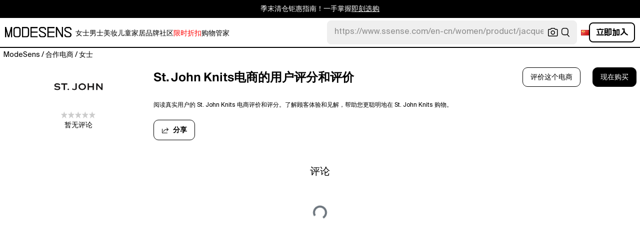

--- FILE ---
content_type: text/html; charset=utf-8
request_url: https://modesens.cn/stores/reviews/stjohnknits/
body_size: 78093
content:
<!doctype html>
<html data-n-head-ssr lang="zh-cn" class="lang-zh " data-n-head="%7B%22lang%22:%7B%22ssr%22:%22zh-cn%22%7D,%22class%22:%7B%22ssr%22:%22lang-zh%20%22%7D%7D">
  <head >
    <title>St. John Knits电商的用户评价及评分  | ModeSens</title><meta data-n-head="ssr" charset="utf-8"><meta data-n-head="ssr" name="viewport" content="width=device-width, initial-scale=1.0, minimum-scale=1.0, maximum-scale=1.0, user-scalable=no"><meta data-n-head="ssr" name="ir-site-verification-token" value="-1470320165"><meta data-n-head="ssr" http-equiv="Content-Security-Policy" content="upgrade-insecure-requests"><meta data-n-head="ssr" property="og:type" content="website"><meta data-n-head="ssr" property="og:site_name" content="ModeSens"><meta data-n-head="ssr" property="fb:app_id" content="822420867799662"><meta data-n-head="ssr" name="theme-color" content="#FFF"><meta data-n-head="ssr" property="og:locale" content="zh_cn"><meta data-n-head="ssr" property="og:locale:alternate" content="en_US"><meta data-n-head="ssr" property="og:locale:alternate" content="zh_CN"><meta data-n-head="ssr" name="mobile-web-app-capable" content="yes"><meta data-n-head="ssr" name="apple-mobile-web-app-status-bar-style" content="default "><meta data-n-head="ssr" name="apple-itunes-app" content="app-id=976201094, app-argument=https://modesens.com/stores/reviews/stjohnknits/"><meta data-n-head="ssr" name="google-play-app" content="app-id=com.modesens.androidapp"><meta data-n-head="ssr" data-hid="description" name="description" content="阅读真实用户的 St. John Knits 电商评价和评分。了解顾客体验和见解，帮助您更聪明地在 St. John Knits 购物。"><meta data-n-head="ssr" data-hid="twitter:url" name="twitter:url" content="https://modesens.cn/stores/reviews/stjohnknits/"><meta data-n-head="ssr" data-hid="twitter:title" name="twitter:title" content="St. John Knits电商的用户评价及评分 | ModeSens"><meta data-n-head="ssr" data-hid="twitter:description" name="twitter:description" content="阅读真实用户的 St. John Knits 电商评价和评分。了解顾客体验和见解，帮助您更聪明地在 St. John Knits 购物。"><meta data-n-head="ssr" data-hid="twitter:image:src" name="twitter:image:src" content="https://cdn.modesens.com/merchant/stjohnknits-logo.png?w=400"><meta data-n-head="ssr" property="og:url" content="https://modesens.cn/stores/reviews/stjohnknits/"><meta data-n-head="ssr" property="og:title" content="St. John Knits电商的用户评价及评分 | ModeSens"><meta data-n-head="ssr" property="og:description" content="阅读真实用户的 St. John Knits 电商评价和评分。了解顾客体验和见解，帮助您更聪明地在 St. John Knits 购物。"><meta data-n-head="ssr" property="og:image" content="https://cdn.modesens.com/merchant/stjohnknits-logo.png?w=400"><meta data-n-head="ssr" name="twitter:card" content="summary_large_image"><meta data-n-head="ssr" name="robots" content="max-image-preview:large"><link data-n-head="ssr" rel="preconnect" href="https://cdn.modesens.cn"><link data-n-head="ssr" rel="icon" type="image/png" sizes="32x32" href="https://cdn.modesens.cn/static/img/20250910M_32x32.png"><link data-n-head="ssr" rel="icon" type="image/png" sizes="16x16" href="https://cdn.modesens.cn/static/img/20250910M_16x16.png"><link data-n-head="ssr" rel="icon" type="image/png" sizes="48x48" href="https://cdn.modesens.cn/static/img/20250910M_48x48.png"><link data-n-head="ssr" rel="icon" type="image/png" sizes="192x192" href="https://cdn.modesens.cn/static/img/20250910M_192x192.png"><link data-n-head="ssr" rel="apple-touch-icon" type="image/png" sizes="167x167" href="https://cdn.modesens.cn/static/img/20250910M_167x167.png"><link data-n-head="ssr" rel="apple-touch-icon" type="image/png" sizes="180x180" href="https://cdn.modesens.cn/static/img/20250910M_180x180.png"><link data-n-head="ssr" rel="chrome-webstore-item" href="https://chrome.google.com/webstore/detail/cmfmhegpbogfmojekmidappigcfbgbcb"><link data-n-head="ssr" rel="manifest" href="/manifest.json"><link data-n-head="ssr" data-hid="canonical" rel="canonical" href="https://modesens.cn/stores/reviews/stjohnknits/"><link data-n-head="ssr" data-hid="alternate-hreflang-en-us" rel="alternate" href="https://modesens.com/stores/reviews/stjohnknits/" hreflang="en-us"><link data-n-head="ssr" data-hid="alternate-hreflang-en-gb" rel="alternate" href="https://modesens.com/en-gb/stores/reviews/stjohnknits/" hreflang="en-gb"><link data-n-head="ssr" data-hid="alternate-hreflang-zh-cn" rel="alternate" href="https://modesens.cn/stores/reviews/stjohnknits/" hreflang="zh-cn"><link data-n-head="ssr" data-hid="alternate-hreflang-x-default" rel="alternate" href="https://modesens.com/stores/reviews/stjohnknits/" hreflang="x-default"><link data-n-head="ssr" rel="preload" href="https://cdn.modesens.com/merchant/stjohnknits-logo.png?w=400" as="image"><script data-n-head="ssr">(function(w,d,s,l,i){w[l]=w[l]||[];w[l].push({'gtm.start':
        new Date().getTime(),event:'gtm.js'});var f=d.getElementsByTagName(s)[0],
        j=d.createElement(s),dl=l!='dataLayer'?'&l='+l:'';j.async=true;j.src=
        'https://www.googletagmanager.com/gtm.js?id='+i+dl;f.parentNode.insertBefore(j,f);
        })(window,document,'script','dataLayer','GTM-5FPW2R8');</script><script data-n-head="ssr">
          window.ms_page_type = 'storedetail'
          window.dataLayer = window.dataLayer || [];
          function gtag(){dataLayer.push(arguments);}
          gtag('js', new Date());
          var uid = ''
          var email = '';
          var config_data = {}
          config_data.content_group = 'storedetail'
          config_data.exp_variant_string = ''
          config_data.screen_width = window.innerWidth
          if (uid) {
            config_data.user_id = uid
          }
          if (undefined) {
            config_data.cookie_flags = 'SameSite=None;Secure'
          }
          gtag('config', 'G-DJWKGXM3TP', config_data);
          if (uid) {
            gtag('set', 'user_properties', {
              user_level: ''
            })
          }
          function gtagEvent(eventName, parameters) {
            let _parameters = { ...parameters }
            if (!_parameters.page_type) {
              _parameters.page_type = window.$nuxt.$store.state.pageType || window.$nuxt.$route.path
            }
            if (uid && !_parameters.lsuid) {
              _parameters.lsuid = uid
            }
            let _eventName = undefined ? eventName + '_ex' : eventName
            gtag('event', _eventName, {
              ..._parameters
            })
          }
          //写cookies
          function setCookie(name, value, days = 30) {
            var exp = new Date()
            exp.setTime(exp.getTime() + days * 24 * 60 * 60 * 1000)
            document.cookie = name + '=' + encodeURIComponent(value) + ';expires=' + exp.toGMTString() + ';path=/'
          }

          //读取cookies
          function getCookie(name) {
            var reg = new RegExp('(^| )' + name + '=([^;]*)(;|$)')
            var arr = document.cookie.match(reg)
            if (arr) return decodeURIComponent(arr[2])
            else return null
          }

          //删除cookies
          function delCookie(name) {
            //获取cookie
            var data = getCookie(name)
            //如果获取到cookie则重新设置cookie的生存周期为过去时间
            if (data) {
              setCookie(name, data, -1)
            }
          }
          gtag('get', 'G-DJWKGXM3TP', 'session_id', id => {
            sessionStorage.setItem('ms_gsid', id)
            let key = 'gsid'
            let osid = getCookie(key)
            if (id && osid !== id) {
              delCookie(key)
              setCookie(key, id, 1)
            }
          })
          gtag('get', 'G-DJWKGXM3TP', 'client_id', id => {
            sessionStorage.setItem('ms_gcid', id)
            let key = 'gcid'
            let ocid = getCookie(key)
            if (id && ocid !== id) {
              delCookie(key)
              setCookie(key, id, 30)
            }
          })
          if (['paid_membership_landing', 'closetownermembership', 'cart'].includes(config_data.content_group)) {
            let view_page_info = getCookie('where_openpage') || ''
            if (view_page_info) {
              delCookie('where_openpage')
            }
            view_page_info = view_page_info ? view_page_info.split(';') : []
            let component_type = view_page_info[0] 
            let value = view_page_info[1]
            gtagEvent('view_page', {
              value_type: 'web',
              value,
              component_type,
              page_type: 'storedetail'
            })
          }
          </script><script data-n-head="ssr" data-hid="ldjson-schema" type="application/ld+json">{"@context":"https://schema.org","@type":"BreadcrumbList","itemListElement":[{"@type":"ListItem","position":1,"name":"ModeSens","item":"https://modesens.cn/"},{"@type":"ListItem","position":2,"name":"合作电商","item":"https://modesens.cn/stores/"},{"@type":"ListItem","position":3,"name":"女士","item":"https://modesens.cn/stores/reviews/stjohnknits/"}]}</script><style data-vue-ssr-id="6312baa8:0 0d70d928:0 61f6baf2:0 0a6db6c8:0 1a9c40a8:0 62e15f3e:0 f7086628:0 24f0b8a8:0 45c21e02:0 7c921e69:0 c199cfc6:0 86c91484:0 4d7c99b6:0 7dc36775:0 28cddd77:0 3039611e:0 0f69f52e:0 3a20de1a:0 548491d3:0 6d6e741b:0 27373802:0 3d50eb9b:0 1662b5db:0">@font-face{font-family:"SuisseIntl";font-weight:400;font-display:swap;src:url(https://cdn.modesens.cn/static/fonts/SuisseIntl-Regular.woff2)}@font-face{font-family:"SuisseIntl";font-weight:300;font-display:swap;src:url(https://cdn.modesens.cn/static/fonts/SuisseIntl-Light.woff2)}@font-face{font-family:"SuisseIntl";font-weight:100;font-display:swap;src:url(https://cdn.modesens.cn/static/fonts/SuisseIntl-Thin.woff2)}@font-face{font-family:"SuisseIntl";font-weight:700;font-display:swap;src:url(https://cdn.modesens.cn/static/fonts/SuisseIntl-Semibold.woff2)}@font-face{font-family:"Suisse Neue";font-weight:300;font-display:swap;src:url(https://cdn.modesens.cn/static/fonts/SuisseNeue-Light.woff2)}@font-face{font-family:"PP Nikkei Pacific";font-weight:300;font-display:swap;src:url(https://cdn.modesens.cn/static/fonts/PPNikkeiPacific-Light.woff2)}@font-face{font-family:"PP Nikkei Pacific";font-weight:400;font-display:swap;src:url(https://cdn.modesens.cn/static/fonts/PPNikkeiPacific-Regular.woff2)}@font-face{font-family:"SimSun";font-weight:400;font-display:"optional";src:url(https://cdn.modesens.cn/static/fonts/SourceHanSerifSC-Regular2.woff2)}@font-face{font-family:"Alimama ShuHeiTi";font-weight:700;font-display:"optional";src:url(https://cdn.modesens.cn/static/fonts/AlimamaShuHeiTi-Bold2.woff2)}
@font-face{font-family:"Phosphor";src:url(https://cdn.modesens.cn/static/css/Phosphor.woff2) format("woff2");font-weight:400;font-style:normal;font-display:swap}.ph{font-family:"Phosphor"!important;speak:never;font-style:normal;font-weight:400;font-variant:normal;text-transform:none;line-height:1;letter-spacing:0;-ms-font-feature-settings:"liga" 1;font-feature-settings:"liga",normal,"dlig";font-variant-ligatures:discretionary-ligatures;-webkit-font-smoothing:antialiased;-moz-osx-font-smoothing:grayscale}.ph.ph-address-book:before{content:"\e6f8"}.ph.ph-address-book-tabs:before{content:"\ee4e"}.ph.ph-alarm:before{content:"\e006"}.ph.ph-amazon-logo:before{content:"\e96c"}.ph.ph-android-logo:before{content:"\e008"}.ph.ph-aperture:before{content:"\e00a"}.ph.ph-app-store-logo:before{content:"\e974"}.ph.ph-app-window:before{content:"\e5da"}.ph.ph-apple-logo:before{content:"\e516"}.ph.ph-arrow-clockwise:before{content:"\e036"}.ph.ph-arrow-counter-clockwise:before{content:"\e038"}.ph.ph-arrow-down:before{content:"\e03e"}.ph.ph-arrow-down-left:before{content:"\e040"}.ph.ph-arrow-down-right:before{content:"\e042"}.ph.ph-arrow-left:before{content:"\e058"}.ph.ph-arrow-line-down:before{content:"\e05c"}.ph.ph-arrow-line-down-left:before{content:"\e05e"}.ph.ph-arrow-line-down-right:before{content:"\e060"}.ph.ph-arrow-line-left:before{content:"\e062"}.ph.ph-arrow-line-right:before{content:"\e064"}.ph.ph-arrow-line-up:before{content:"\e066"}.ph.ph-arrow-line-up-left:before{content:"\e068"}.ph.ph-arrow-line-up-right:before{content:"\e06a"}.ph.ph-arrow-right:before{content:"\e06c"}.ph.ph-arrow-up:before{content:"\e08e"}.ph.ph-arrow-up-left:before{content:"\e090"}.ph.ph-arrow-up-right:before{content:"\e092"}.ph.ph-arrows-out-cardinal:before{content:"\e0a4"}.ph.ph-bag:before{content:"\e0b0"}.ph.ph-bag-simple:before{content:"\e5e6"}.ph.ph-barcode:before{content:"\e0b8"}.ph.ph-bell:before{content:"\e0ce"}.ph.ph-cake:before{content:"\e780"}.ph.ph-calendar-blank:before{content:"\e10a"}.ph.ph-camera:before{content:"\e10e"}.ph.ph-camera-plus:before{content:"\ec58"}.ph.ph-caret-down:before{content:"\e136"}.ph.ph-caret-left:before{content:"\e138"}.ph.ph-caret-right:before{content:"\e13a"}.ph.ph-caret-up:before{content:"\e13c"}.ph.ph-chart-bar:before{content:"\e150"}.ph.ph-chat:before{content:"\e15c"}.ph.ph-chat-dots:before{content:"\e170"}.ph.ph-check:before{content:"\e182"}.ph.ph-check-circle:before{content:"\e184"}.ph.ph-check-fat:before{content:"\eba6"}.ph.ph-check-square:before{content:"\e186"}.ph.ph-check-square-offset:before{content:"\e188"}.ph.ph-clipboard:before{content:"\e196"}.ph.ph-clipboard-text:before{content:"\e198"}.ph.ph-coat-hanger:before{content:"\e7fe"}.ph.ph-coins:before{content:"\e78e"}.ph.ph-compass:before{content:"\e1c8"}.ph.ph-device-mobile-camera:before{content:"\e1e2"}.ph.ph-diamonds-four:before{content:"\e8f4"}.ph.ph-dots-three:before{content:"\e1fe"}.ph.ph-eye:before{content:"\e220"}.ph.ph-eye-closed:before{content:"\e222"}.ph.ph-facebook-logo:before{content:"\e226"}.ph.ph-file:before{content:"\e230"}.ph.ph-file-arrow-down:before{content:"\e232"}.ph.ph-file-arrow-up:before{content:"\e61e"}.ph.ph-globe:before{content:"\e288"}.ph.ph-google-chrome-logo:before{content:"\e976"}.ph.ph-hand-coins:before{content:"\ea8c"}.ph.ph-headset:before{content:"\e584"}.ph.ph-house:before{content:"\e2c2"}.ph.ph-image:before{content:"\e2ca"}.ph.ph-info:before{content:"\e2ce"}.ph.ph-instagram-logo:before{content:"\e2d0"}.ph.ph-link:before{content:"\e2e2"}.ph.ph-link-simple:before{content:"\e2e6"}.ph.ph-linkedin-logo:before{content:"\e2ee"}.ph.ph-list:before{content:"\e2f0"}.ph.ph-list-bullets:before{content:"\e2f2"}.ph.ph-list-checks:before{content:"\eadc"}.ph.ph-list-heart:before{content:"\ebde"}.ph.ph-list-magnifying-glass:before{content:"\ebe0"}.ph.ph-list-numbers:before{content:"\e2f6"}.ph.ph-list-plus:before{content:"\e2f8"}.ph.ph-list-star:before{content:"\ebdc"}.ph.ph-lock:before{content:"\e2fa"}.ph.ph-lock-open:before{content:"\e306"}.ph.ph-map-pin:before{content:"\e316"}.ph.ph-medal:before{content:"\e320"}.ph.ph-minus:before{content:"\e32a"}.ph.ph-minus-circle:before{content:"\e32c"}.ph.ph-money:before{content:"\e588"}.ph.ph-moon:before{content:"\e330"}.ph.ph-number-circle-eight:before{content:"\e352"}.ph.ph-number-circle-five:before{content:"\e358"}.ph.ph-number-circle-four:before{content:"\e35e"}.ph.ph-number-circle-nine:before{content:"\e364"}.ph.ph-number-circle-one:before{content:"\e36a"}.ph.ph-number-circle-seven:before{content:"\e370"}.ph.ph-number-circle-six:before{content:"\e376"}.ph.ph-number-circle-three:before{content:"\e37c"}.ph.ph-number-circle-two:before{content:"\e382"}.ph.ph-number-circle-zero:before{content:"\e388"}.ph.ph-number-eight:before{content:"\e350"}.ph.ph-number-five:before{content:"\e356"}.ph.ph-number-four:before{content:"\e35c"}.ph.ph-number-nine:before{content:"\e362"}.ph.ph-number-one:before{content:"\e368"}.ph.ph-number-seven:before{content:"\e36e"}.ph.ph-number-six:before{content:"\e374"}.ph.ph-number-square-eight:before{content:"\e354"}.ph.ph-number-square-five:before{content:"\e35a"}.ph.ph-number-square-four:before{content:"\e360"}.ph.ph-number-square-nine:before{content:"\e366"}.ph.ph-number-square-one:before{content:"\e36c"}.ph.ph-number-square-seven:before{content:"\e372"}.ph.ph-number-square-six:before{content:"\e378"}.ph.ph-number-square-three:before{content:"\e37e"}.ph.ph-number-square-two:before{content:"\e384"}.ph.ph-number-square-zero:before{content:"\e38a"}.ph.ph-number-three:before{content:"\e37a"}.ph.ph-number-two:before{content:"\e380"}.ph.ph-number-zero:before{content:"\e386"}.ph.ph-paper-plane-tilt:before{content:"\e398"}.ph.ph-pencil:before{content:"\e3ae"}.ph.ph-pencil-circle:before{content:"\e3b0"}.ph.ph-pencil-line:before{content:"\e3b2"}.ph.ph-pencil-ruler:before{content:"\e906"}.ph.ph-pinterest-logo:before{content:"\e64e"}.ph.ph-plus:before{content:"\e3d4"}.ph.ph-plus-circle:before{content:"\e3d6"}.ph.ph-plus-minus:before{content:"\e3d8"}.ph.ph-plus-square:before{content:"\ed4a"}.ph.ph-puzzle-piece:before{content:"\e596"}.ph.ph-qr-code:before{content:"\e3e6"}.ph.ph-question:before{content:"\e3e8"}.ph.ph-question-mark:before{content:"\e3e9"}.ph.ph-reddit-logo:before{content:"\e59c"}.ph.ph-scan:before{content:"\ebb6"}.ph.ph-seal-percent:before{content:"\e60a"}.ph.ph-share:before{content:"\e406"}.ph.ph-share-fat:before{content:"\ed52"}.ph.ph-share-network:before{content:"\e408"}.ph.ph-shield-check:before{content:"\e40c"}.ph.ph-sort-ascending:before{content:"\e444"}.ph.ph-sort-descending:before{content:"\e446"}.ph.ph-square:before{content:"\e45e"}.ph.ph-star:before{content:"\e46a"}.ph.ph-star-four:before{content:"\e6a4"}.ph.ph-star-half:before{content:"\e70a"}.ph.ph-storefront:before{content:"\e470"}.ph.ph-sun:before{content:"\e472"}.ph.ph-t-shirt:before{content:"\e670"}.ph.ph-tag:before{content:"\e478"}.ph.ph-tag-chevron:before{content:"\e672"}.ph.ph-tag-simple:before{content:"\e47a"}.ph.ph-threads-logo:before{content:"\ed9e"}.ph.ph-ticket:before{content:"\e490"}.ph.ph-tiktok-logo:before{content:"\eaf2"}.ph.ph-trash:before{content:"\e4a6"}.ph.ph-trend-down:before{content:"\e4ac"}.ph.ph-trend-up:before{content:"\e4ae"}.ph.ph-trophy:before{content:"\e67e"}.ph.ph-tumblr-logo:before{content:"\e8d4"}.ph.ph-twitter-logo:before{content:"\e4ba"}.ph.ph-user:before{content:"\e4c2"}.ph.ph-user-check:before{content:"\eafa"}.ph.ph-user-circle:before{content:"\e4c4"}.ph.ph-user-circle-check:before{content:"\ec38"}.ph.ph-user-circle-plus:before{content:"\e4ca"}.ph.ph-user-list:before{content:"\e73c"}.ph.ph-user-plus:before{content:"\e4d0"}.ph.ph-users:before{content:"\e4d6"}.ph.ph-users-four:before{content:"\e68c"}.ph.ph-users-three:before{content:"\e68e"}.ph.ph-warning-circle:before{content:"\e4e2"}.ph.ph-wechat-logo:before{content:"\e8d2"}.ph.ph-x:before{content:"\e4f6"}.ph.ph-x-logo:before{content:"\e4bc"}.ph.ph-x-square:before{content:"\e4fa"}.ph.ph-youtube-logo:before{content:"\e4fc"}.ph.ph-sliders-horizontal:before{content:"\e434"}.ph.ph-credit-card:before{content:"\e1d2"}
@font-face{font-family:"Phosphor-Fill";src:url(https://cdn.modesens.cn/static/css/Phosphor-Fill.woff2) format("woff2");font-weight:400;font-style:normal;font-display:swap}.ph-fill{font-family:"Phosphor-Fill"!important;speak:never;font-style:normal;font-weight:400;font-variant:normal;text-transform:none;line-height:1;letter-spacing:0;-ms-font-feature-settings:"liga" 1;font-feature-settings:"liga",normal,"dlig";font-variant-ligatures:discretionary-ligatures;-webkit-font-smoothing:antialiased;-moz-osx-font-smoothing:grayscale}.ph-fill.ph-android-logo:before{content:"\e008"}.ph-fill.ph-apple-logo:before{content:"\e516"}.ph-fill.ph-bell:before{content:"\e0ce"}.ph-fill.ph-number-circle-eight:before{content:"\e352"}.ph-fill.ph-number-circle-five:before{content:"\e358"}.ph-fill.ph-number-circle-four:before{content:"\e35e"}.ph-fill.ph-number-circle-nine:before{content:"\e364"}.ph-fill.ph-number-circle-one:before{content:"\e36a"}.ph-fill.ph-number-circle-seven:before{content:"\e370"}.ph-fill.ph-number-circle-six:before{content:"\e376"}.ph-fill.ph-number-circle-three:before{content:"\e37c"}.ph-fill.ph-number-circle-two:before{content:"\e382"}.ph-fill.ph-number-circle-zero:before{content:"\e388"}.ph-fill.ph-star:before{content:"\e46a"}.ph-fill.ph-star-four:before{content:"\e6a4"}.ph-fill.ph-star-half:before{content:"\e70a"}
/*!
 * Bootstrap Grid v4.6.1 (https://getbootstrap.com/)
 * Copyright 2011-2021 The Bootstrap Authors
 * Copyright 2011-2021 Twitter, Inc.
 * Licensed under MIT (https://github.com/twbs/bootstrap/blob/main/LICENSE)
 */.container,.container-fluid,.container-lg,.container-md,.container-sm,.container-xl{width:100%;padding-right:15px;padding-left:15px;margin-right:auto;margin-left:auto}.row{display:flex;flex-wrap:wrap;margin-right:-15px;margin-left:-15px}.col,.col-1,.col-2,.col-3,.col-4,.col-5,.col-6,.col-7,.col-8,.col-9,.col-10,.col-11,.col-12,.col-auto,.col-lg,.col-lg-1,.col-lg-2,.col-lg-3,.col-lg-4,.col-lg-5,.col-lg-6,.col-lg-7,.col-lg-8,.col-lg-9,.col-lg-10,.col-lg-11,.col-lg-12,.col-lg-auto,.col-md,.col-md-1,.col-md-2,.col-md-3,.col-md-4,.col-md-5,.col-md-6,.col-md-7,.col-md-8,.col-md-9,.col-md-10,.col-md-11,.col-md-12,.col-md-auto,.col-sm,.col-sm-1,.col-sm-2,.col-sm-3,.col-sm-4,.col-sm-5,.col-sm-6,.col-sm-7,.col-sm-8,.col-sm-9,.col-sm-10,.col-sm-11,.col-sm-12,.col-sm-auto,.col-xl,.col-xl-1,.col-xl-2,.col-xl-3,.col-xl-4,.col-xl-5,.col-xl-6,.col-xl-7,.col-xl-8,.col-xl-9,.col-xl-10,.col-xl-11,.col-xl-12,.col-xl-auto{position:relative;width:100%;padding-right:15px;padding-left:15px}.col{flex-basis:0;flex-grow:1;max-width:100%}.col-auto{flex:0 0 auto;width:auto;max-width:100%}.col-1{flex:0 0 8.333333%;max-width:8.333333%}.col-2{flex:0 0 16.666667%;max-width:16.666667%}.col-3{flex:0 0 25%;max-width:25%}.col-4{flex:0 0 33.333333%;max-width:33.333333%}.col-5{flex:0 0 41.666667%;max-width:41.666667%}.col-6{flex:0 0 50%;max-width:50%}.col-7{flex:0 0 58.333333%;max-width:58.333333%}.col-8{flex:0 0 66.666667%;max-width:66.666667%}.col-9{flex:0 0 75%;max-width:75%}.col-10{flex:0 0 83.333333%;max-width:83.333333%}.col-11{flex:0 0 91.666667%;max-width:91.666667%}.col-12{flex:0 0 100%;max-width:100%}.d-none{display:none!important}.d-inline{display:inline!important}.d-inline-block{display:inline-block!important}.d-block{display:block!important}.d-flex{display:flex!important}.d-inline-flex{display:inline-flex!important}.flex-row{flex-direction:row!important}.flex-column{flex-direction:column!important}.flex-row-reverse{flex-direction:row-reverse!important}.flex-column-reverse{flex-direction:column-reverse!important}.flex-wrap{flex-wrap:wrap!important}.flex-nowrap{flex-wrap:nowrap!important}.flex-wrap-reverse{flex-wrap:wrap-reverse!important}.flex-fill{flex:1 1 auto!important}.flex-grow-0{flex-grow:0!important}.flex-grow-1{flex-grow:1!important}.flex-shrink-0{flex-shrink:0!important}.flex-shrink-1{flex-shrink:1!important}.justify-content-start{justify-content:flex-start!important}.justify-content-end{justify-content:flex-end!important}.justify-content-center{justify-content:center!important}.justify-content-between{justify-content:space-between!important}.justify-content-around{justify-content:space-around!important}.align-items-start{align-items:flex-start!important}.align-items-end{align-items:flex-end!important}.align-items-center{align-items:center!important}.align-items-baseline{align-items:baseline!important}.align-items-stretch{align-items:stretch!important}.align-content-start{align-content:flex-start!important}.align-content-end{align-content:flex-end!important}.align-content-center{align-content:center!important}.align-content-between{align-content:space-between!important}.align-content-around{align-content:space-around!important}.align-content-stretch{align-content:stretch!important}.align-self-auto{align-self:auto!important}.align-self-start{align-self:flex-start!important}.align-self-end{align-self:flex-end!important}.align-self-center{align-self:center!important}.align-self-baseline{align-self:baseline!important}.align-self-stretch{align-self:stretch!important}.m-0{margin:0!important}.mt-0,.my-0{margin-top:0!important}.mr-0,.mx-0{margin-right:0!important}.mb-0,.my-0{margin-bottom:0!important}.ml-0,.mx-0{margin-left:0!important}.m-1{margin:.25rem!important}.mt-1,.my-1{margin-top:.25rem!important}.mr-1,.mx-1{margin-right:.25rem!important}.mb-1,.my-1{margin-bottom:.25rem!important}.ml-1,.mx-1{margin-left:.25rem!important}.m-2{margin:.5rem!important}.mt-2,.my-2{margin-top:.5rem!important}.mr-2,.mx-2{margin-right:.5rem!important}.mb-2,.my-2{margin-bottom:.5rem!important}.ml-2,.mx-2{margin-left:.5rem!important}.m-3{margin:1rem!important}.mt-3,.my-3{margin-top:1rem!important}.mr-3,.mx-3{margin-right:1rem!important}.mb-3,.my-3{margin-bottom:1rem!important}.ml-3,.mx-3{margin-left:1rem!important}.m-4{margin:1.5rem!important}.mt-4,.my-4{margin-top:1.5rem!important}.mr-4,.mx-4{margin-right:1.5rem!important}.mb-4,.my-4{margin-bottom:1.5rem!important}.ml-4,.mx-4{margin-left:1.5rem!important}.m-5{margin:3rem!important}.mt-5,.my-5{margin-top:3rem!important}.mr-5,.mx-5{margin-right:3rem!important}.mb-5,.my-5{margin-bottom:3rem!important}.ml-5,.mx-5{margin-left:3rem!important}.p-0{padding:0!important}.pt-0,.py-0{padding-top:0!important}.pr-0,.px-0{padding-right:0!important}.pb-0,.py-0{padding-bottom:0!important}.pl-0,.px-0{padding-left:0!important}.p-1{padding:.25rem!important}.pt-1,.py-1{padding-top:.25rem!important}.pr-1,.px-1{padding-right:.25rem!important}.pb-1,.py-1{padding-bottom:.25rem!important}.pl-1,.px-1{padding-left:.25rem!important}.p-2{padding:.5rem!important}.pt-2,.py-2{padding-top:.5rem!important}.pr-2,.px-2{padding-right:.5rem!important}.pb-2,.py-2{padding-bottom:.5rem!important}.pl-2,.px-2{padding-left:.5rem!important}.p-3{padding:1rem!important}.pt-3,.py-3{padding-top:1rem!important}.pr-3,.px-3{padding-right:1rem!important}.pb-3,.py-3{padding-bottom:1rem!important}.pl-3,.px-3{padding-left:1rem!important}.p-4{padding:1.5rem!important}.pt-4,.py-4{padding-top:1.5rem!important}.pr-4,.px-4{padding-right:1.5rem!important}.pb-4,.py-4{padding-bottom:1.5rem!important}.pl-4,.px-4{padding-left:1.5rem!important}.p-5{padding:3rem!important}.pt-5,.py-5{padding-top:3rem!important}.pr-5,.px-5{padding-right:3rem!important}.pb-5,.py-5{padding-bottom:3rem!important}.pl-5,.px-5{padding-left:3rem!important}.m-auto{margin:auto!important}.mt-auto,.my-auto{margin-top:auto!important}.mr-auto,.mx-auto{margin-right:auto!important}.mb-auto,.my-auto{margin-bottom:auto!important}.ml-auto,.mx-auto{margin-left:auto!important}@media (min-width:576px){.container,.container-sm{max-width:540px}.col-sm{flex-basis:0;flex-grow:1;max-width:100%}.col-sm-auto{flex:0 0 auto;width:auto;max-width:100%}.col-sm-1{flex:0 0 8.333333%;max-width:8.333333%}.col-sm-2{flex:0 0 16.666667%;max-width:16.666667%}.col-sm-3{flex:0 0 25%;max-width:25%}.col-sm-4{flex:0 0 33.333333%;max-width:33.333333%}.col-sm-5{flex:0 0 41.666667%;max-width:41.666667%}.col-sm-6{flex:0 0 50%;max-width:50%}.col-sm-7{flex:0 0 58.333333%;max-width:58.333333%}.col-sm-8{flex:0 0 66.666667%;max-width:66.666667%}.col-sm-9{flex:0 0 75%;max-width:75%}.col-sm-10{flex:0 0 83.333333%;max-width:83.333333%}.col-sm-11{flex:0 0 91.666667%;max-width:91.666667%}.col-sm-12{flex:0 0 100%;max-width:100%}.d-sm-none{display:none!important}.d-sm-inline{display:inline!important}.d-sm-inline-block{display:inline-block!important}.d-sm-block{display:block!important}.d-sm-flex{display:flex!important}.d-sm-inline-flex{display:inline-flex!important}.flex-sm-row{flex-direction:row!important}.flex-sm-column{flex-direction:column!important}.flex-sm-row-reverse{flex-direction:row-reverse!important}.flex-sm-column-reverse{flex-direction:column-reverse!important}.flex-sm-wrap{flex-wrap:wrap!important}.flex-sm-nowrap{flex-wrap:nowrap!important}.flex-sm-wrap-reverse{flex-wrap:wrap-reverse!important}.flex-sm-fill{flex:1 1 auto!important}.flex-sm-grow-0{flex-grow:0!important}.flex-sm-grow-1{flex-grow:1!important}.flex-sm-shrink-0{flex-shrink:0!important}.flex-sm-shrink-1{flex-shrink:1!important}.justify-content-sm-start{justify-content:flex-start!important}.justify-content-sm-end{justify-content:flex-end!important}.justify-content-sm-center{justify-content:center!important}.justify-content-sm-between{justify-content:space-between!important}.justify-content-sm-around{justify-content:space-around!important}.align-items-sm-start{align-items:flex-start!important}.align-items-sm-end{align-items:flex-end!important}.align-items-sm-center{align-items:center!important}.align-items-sm-baseline{align-items:baseline!important}.align-items-sm-stretch{align-items:stretch!important}.align-content-sm-start{align-content:flex-start!important}.align-content-sm-end{align-content:flex-end!important}.align-content-sm-center{align-content:center!important}.align-content-sm-between{align-content:space-between!important}.align-content-sm-around{align-content:space-around!important}.align-content-sm-stretch{align-content:stretch!important}.align-self-sm-auto{align-self:auto!important}.align-self-sm-start{align-self:flex-start!important}.align-self-sm-end{align-self:flex-end!important}.align-self-sm-center{align-self:center!important}.align-self-sm-baseline{align-self:baseline!important}.align-self-sm-stretch{align-self:stretch!important}.m-sm-0{margin:0!important}.mt-sm-0,.my-sm-0{margin-top:0!important}.mr-sm-0,.mx-sm-0{margin-right:0!important}.mb-sm-0,.my-sm-0{margin-bottom:0!important}.ml-sm-0,.mx-sm-0{margin-left:0!important}.m-sm-1{margin:.25rem!important}.mt-sm-1,.my-sm-1{margin-top:.25rem!important}.mr-sm-1,.mx-sm-1{margin-right:.25rem!important}.mb-sm-1,.my-sm-1{margin-bottom:.25rem!important}.ml-sm-1,.mx-sm-1{margin-left:.25rem!important}.m-sm-2{margin:.5rem!important}.mt-sm-2,.my-sm-2{margin-top:.5rem!important}.mr-sm-2,.mx-sm-2{margin-right:.5rem!important}.mb-sm-2,.my-sm-2{margin-bottom:.5rem!important}.ml-sm-2,.mx-sm-2{margin-left:.5rem!important}.m-sm-3{margin:1rem!important}.mt-sm-3,.my-sm-3{margin-top:1rem!important}.mr-sm-3,.mx-sm-3{margin-right:1rem!important}.mb-sm-3,.my-sm-3{margin-bottom:1rem!important}.ml-sm-3,.mx-sm-3{margin-left:1rem!important}.m-sm-4{margin:1.5rem!important}.mt-sm-4,.my-sm-4{margin-top:1.5rem!important}.mr-sm-4,.mx-sm-4{margin-right:1.5rem!important}.mb-sm-4,.my-sm-4{margin-bottom:1.5rem!important}.ml-sm-4,.mx-sm-4{margin-left:1.5rem!important}.m-sm-5{margin:3rem!important}.mt-sm-5,.my-sm-5{margin-top:3rem!important}.mr-sm-5,.mx-sm-5{margin-right:3rem!important}.mb-sm-5,.my-sm-5{margin-bottom:3rem!important}.ml-sm-5,.mx-sm-5{margin-left:3rem!important}.p-sm-0{padding:0!important}.pt-sm-0,.py-sm-0{padding-top:0!important}.pr-sm-0,.px-sm-0{padding-right:0!important}.pb-sm-0,.py-sm-0{padding-bottom:0!important}.pl-sm-0,.px-sm-0{padding-left:0!important}.p-sm-1{padding:.25rem!important}.pt-sm-1,.py-sm-1{padding-top:.25rem!important}.pr-sm-1,.px-sm-1{padding-right:.25rem!important}.pb-sm-1,.py-sm-1{padding-bottom:.25rem!important}.pl-sm-1,.px-sm-1{padding-left:.25rem!important}.p-sm-2{padding:.5rem!important}.pt-sm-2,.py-sm-2{padding-top:.5rem!important}.pr-sm-2,.px-sm-2{padding-right:.5rem!important}.pb-sm-2,.py-sm-2{padding-bottom:.5rem!important}.pl-sm-2,.px-sm-2{padding-left:.5rem!important}.p-sm-3{padding:1rem!important}.pt-sm-3,.py-sm-3{padding-top:1rem!important}.pr-sm-3,.px-sm-3{padding-right:1rem!important}.pb-sm-3,.py-sm-3{padding-bottom:1rem!important}.pl-sm-3,.px-sm-3{padding-left:1rem!important}.p-sm-4{padding:1.5rem!important}.pt-sm-4,.py-sm-4{padding-top:1.5rem!important}.pr-sm-4,.px-sm-4{padding-right:1.5rem!important}.pb-sm-4,.py-sm-4{padding-bottom:1.5rem!important}.pl-sm-4,.px-sm-4{padding-left:1.5rem!important}.p-sm-5{padding:3rem!important}.pt-sm-5,.py-sm-5{padding-top:3rem!important}.pr-sm-5,.px-sm-5{padding-right:3rem!important}.pb-sm-5,.py-sm-5{padding-bottom:3rem!important}.pl-sm-5,.px-sm-5{padding-left:3rem!important}.m-sm-auto{margin:auto!important}.mt-sm-auto,.my-sm-auto{margin-top:auto!important}.mr-sm-auto,.mx-sm-auto{margin-right:auto!important}.mb-sm-auto,.my-sm-auto{margin-bottom:auto!important}.ml-sm-auto,.mx-sm-auto{margin-left:auto!important}}@media (min-width:768px){.container,.container-md,.container-sm{max-width:720px}.col-md{flex-basis:0;flex-grow:1;max-width:100%}.col-md-auto{flex:0 0 auto;width:auto;max-width:100%}.col-md-1{flex:0 0 8.333333%;max-width:8.333333%}.col-md-2{flex:0 0 16.666667%;max-width:16.666667%}.col-md-3{flex:0 0 25%;max-width:25%}.col-md-4{flex:0 0 33.333333%;max-width:33.333333%}.col-md-5{flex:0 0 41.666667%;max-width:41.666667%}.col-md-6{flex:0 0 50%;max-width:50%}.col-md-7{flex:0 0 58.333333%;max-width:58.333333%}.col-md-8{flex:0 0 66.666667%;max-width:66.666667%}.col-md-9{flex:0 0 75%;max-width:75%}.col-md-10{flex:0 0 83.333333%;max-width:83.333333%}.col-md-11{flex:0 0 91.666667%;max-width:91.666667%}.col-md-12{flex:0 0 100%;max-width:100%}.d-md-none{display:none!important}.d-md-inline{display:inline!important}.d-md-inline-block{display:inline-block!important}.d-md-block{display:block!important}.d-md-flex{display:flex!important}.d-md-inline-flex{display:inline-flex!important}.flex-md-row{flex-direction:row!important}.flex-md-column{flex-direction:column!important}.flex-md-row-reverse{flex-direction:row-reverse!important}.flex-md-column-reverse{flex-direction:column-reverse!important}.flex-md-wrap{flex-wrap:wrap!important}.flex-md-nowrap{flex-wrap:nowrap!important}.flex-md-wrap-reverse{flex-wrap:wrap-reverse!important}.flex-md-fill{flex:1 1 auto!important}.flex-md-grow-0{flex-grow:0!important}.flex-md-grow-1{flex-grow:1!important}.flex-md-shrink-0{flex-shrink:0!important}.flex-md-shrink-1{flex-shrink:1!important}.justify-content-md-start{justify-content:flex-start!important}.justify-content-md-end{justify-content:flex-end!important}.justify-content-md-center{justify-content:center!important}.justify-content-md-between{justify-content:space-between!important}.justify-content-md-around{justify-content:space-around!important}.align-items-md-start{align-items:flex-start!important}.align-items-md-end{align-items:flex-end!important}.align-items-md-center{align-items:center!important}.align-items-md-baseline{align-items:baseline!important}.align-items-md-stretch{align-items:stretch!important}.align-content-md-start{align-content:flex-start!important}.align-content-md-end{align-content:flex-end!important}.align-content-md-center{align-content:center!important}.align-content-md-between{align-content:space-between!important}.align-content-md-around{align-content:space-around!important}.align-content-md-stretch{align-content:stretch!important}.align-self-md-auto{align-self:auto!important}.align-self-md-start{align-self:flex-start!important}.align-self-md-end{align-self:flex-end!important}.align-self-md-center{align-self:center!important}.align-self-md-baseline{align-self:baseline!important}.align-self-md-stretch{align-self:stretch!important}.m-md-0{margin:0!important}.mt-md-0,.my-md-0{margin-top:0!important}.mr-md-0,.mx-md-0{margin-right:0!important}.mb-md-0,.my-md-0{margin-bottom:0!important}.ml-md-0,.mx-md-0{margin-left:0!important}.m-md-1{margin:.25rem!important}.mt-md-1,.my-md-1{margin-top:.25rem!important}.mr-md-1,.mx-md-1{margin-right:.25rem!important}.mb-md-1,.my-md-1{margin-bottom:.25rem!important}.ml-md-1,.mx-md-1{margin-left:.25rem!important}.m-md-2{margin:.5rem!important}.mt-md-2,.my-md-2{margin-top:.5rem!important}.mr-md-2,.mx-md-2{margin-right:.5rem!important}.mb-md-2,.my-md-2{margin-bottom:.5rem!important}.ml-md-2,.mx-md-2{margin-left:.5rem!important}.m-md-3{margin:1rem!important}.mt-md-3,.my-md-3{margin-top:1rem!important}.mr-md-3,.mx-md-3{margin-right:1rem!important}.mb-md-3,.my-md-3{margin-bottom:1rem!important}.ml-md-3,.mx-md-3{margin-left:1rem!important}.m-md-4{margin:1.5rem!important}.mt-md-4,.my-md-4{margin-top:1.5rem!important}.mr-md-4,.mx-md-4{margin-right:1.5rem!important}.mb-md-4,.my-md-4{margin-bottom:1.5rem!important}.ml-md-4,.mx-md-4{margin-left:1.5rem!important}.m-md-5{margin:3rem!important}.mt-md-5,.my-md-5{margin-top:3rem!important}.mr-md-5,.mx-md-5{margin-right:3rem!important}.mb-md-5,.my-md-5{margin-bottom:3rem!important}.ml-md-5,.mx-md-5{margin-left:3rem!important}.p-md-0{padding:0!important}.pt-md-0,.py-md-0{padding-top:0!important}.pr-md-0,.px-md-0{padding-right:0!important}.pb-md-0,.py-md-0{padding-bottom:0!important}.pl-md-0,.px-md-0{padding-left:0!important}.p-md-1{padding:.25rem!important}.pt-md-1,.py-md-1{padding-top:.25rem!important}.pr-md-1,.px-md-1{padding-right:.25rem!important}.pb-md-1,.py-md-1{padding-bottom:.25rem!important}.pl-md-1,.px-md-1{padding-left:.25rem!important}.p-md-2{padding:.5rem!important}.pt-md-2,.py-md-2{padding-top:.5rem!important}.pr-md-2,.px-md-2{padding-right:.5rem!important}.pb-md-2,.py-md-2{padding-bottom:.5rem!important}.pl-md-2,.px-md-2{padding-left:.5rem!important}.p-md-3{padding:1rem!important}.pt-md-3,.py-md-3{padding-top:1rem!important}.pr-md-3,.px-md-3{padding-right:1rem!important}.pb-md-3,.py-md-3{padding-bottom:1rem!important}.pl-md-3,.px-md-3{padding-left:1rem!important}.p-md-4{padding:1.5rem!important}.pt-md-4,.py-md-4{padding-top:1.5rem!important}.pr-md-4,.px-md-4{padding-right:1.5rem!important}.pb-md-4,.py-md-4{padding-bottom:1.5rem!important}.pl-md-4,.px-md-4{padding-left:1.5rem!important}.p-md-5{padding:3rem!important}.pt-md-5,.py-md-5{padding-top:3rem!important}.pr-md-5,.px-md-5{padding-right:3rem!important}.pb-md-5,.py-md-5{padding-bottom:3rem!important}.pl-md-5,.px-md-5{padding-left:3rem!important}.m-md-auto{margin:auto!important}.mt-md-auto,.my-md-auto{margin-top:auto!important}.mr-md-auto,.mx-md-auto{margin-right:auto!important}.mb-md-auto,.my-md-auto{margin-bottom:auto!important}.ml-md-auto,.mx-md-auto{margin-left:auto!important}}@media (min-width:992px){.container,.container-lg,.container-md,.container-sm{max-width:960px}.col-lg{flex-basis:0;flex-grow:1;max-width:100%}.col-lg-auto{flex:0 0 auto;width:auto;max-width:100%}.col-lg-1{flex:0 0 8.333333%;max-width:8.333333%}.col-lg-2{flex:0 0 16.666667%;max-width:16.666667%}.col-lg-3{flex:0 0 25%;max-width:25%}.col-lg-4{flex:0 0 33.333333%;max-width:33.333333%}.col-lg-5{flex:0 0 41.666667%;max-width:41.666667%}.col-lg-6{flex:0 0 50%;max-width:50%}.col-lg-7{flex:0 0 58.333333%;max-width:58.333333%}.col-lg-8{flex:0 0 66.666667%;max-width:66.666667%}.col-lg-9{flex:0 0 75%;max-width:75%}.col-lg-10{flex:0 0 83.333333%;max-width:83.333333%}.col-lg-11{flex:0 0 91.666667%;max-width:91.666667%}.col-lg-12{flex:0 0 100%;max-width:100%}.d-lg-none{display:none!important}.d-lg-inline{display:inline!important}.d-lg-inline-block{display:inline-block!important}.d-lg-block{display:block!important}.d-lg-flex{display:flex!important}.d-lg-inline-flex{display:inline-flex!important}.flex-lg-row{flex-direction:row!important}.flex-lg-column{flex-direction:column!important}.flex-lg-row-reverse{flex-direction:row-reverse!important}.flex-lg-column-reverse{flex-direction:column-reverse!important}.flex-lg-wrap{flex-wrap:wrap!important}.flex-lg-nowrap{flex-wrap:nowrap!important}.flex-lg-wrap-reverse{flex-wrap:wrap-reverse!important}.flex-lg-fill{flex:1 1 auto!important}.flex-lg-grow-0{flex-grow:0!important}.flex-lg-grow-1{flex-grow:1!important}.flex-lg-shrink-0{flex-shrink:0!important}.flex-lg-shrink-1{flex-shrink:1!important}.justify-content-lg-start{justify-content:flex-start!important}.justify-content-lg-end{justify-content:flex-end!important}.justify-content-lg-center{justify-content:center!important}.justify-content-lg-between{justify-content:space-between!important}.justify-content-lg-around{justify-content:space-around!important}.align-items-lg-start{align-items:flex-start!important}.align-items-lg-end{align-items:flex-end!important}.align-items-lg-center{align-items:center!important}.align-items-lg-baseline{align-items:baseline!important}.align-items-lg-stretch{align-items:stretch!important}.align-content-lg-start{align-content:flex-start!important}.align-content-lg-end{align-content:flex-end!important}.align-content-lg-center{align-content:center!important}.align-content-lg-between{align-content:space-between!important}.align-content-lg-around{align-content:space-around!important}.align-content-lg-stretch{align-content:stretch!important}.align-self-lg-auto{align-self:auto!important}.align-self-lg-start{align-self:flex-start!important}.align-self-lg-end{align-self:flex-end!important}.align-self-lg-center{align-self:center!important}.align-self-lg-baseline{align-self:baseline!important}.align-self-lg-stretch{align-self:stretch!important}.m-lg-0{margin:0!important}.mt-lg-0,.my-lg-0{margin-top:0!important}.mr-lg-0,.mx-lg-0{margin-right:0!important}.mb-lg-0,.my-lg-0{margin-bottom:0!important}.ml-lg-0,.mx-lg-0{margin-left:0!important}.m-lg-1{margin:.25rem!important}.mt-lg-1,.my-lg-1{margin-top:.25rem!important}.mr-lg-1,.mx-lg-1{margin-right:.25rem!important}.mb-lg-1,.my-lg-1{margin-bottom:.25rem!important}.ml-lg-1,.mx-lg-1{margin-left:.25rem!important}.m-lg-2{margin:.5rem!important}.mt-lg-2,.my-lg-2{margin-top:.5rem!important}.mr-lg-2,.mx-lg-2{margin-right:.5rem!important}.mb-lg-2,.my-lg-2{margin-bottom:.5rem!important}.ml-lg-2,.mx-lg-2{margin-left:.5rem!important}.m-lg-3{margin:1rem!important}.mt-lg-3,.my-lg-3{margin-top:1rem!important}.mr-lg-3,.mx-lg-3{margin-right:1rem!important}.mb-lg-3,.my-lg-3{margin-bottom:1rem!important}.ml-lg-3,.mx-lg-3{margin-left:1rem!important}.m-lg-4{margin:1.5rem!important}.mt-lg-4,.my-lg-4{margin-top:1.5rem!important}.mr-lg-4,.mx-lg-4{margin-right:1.5rem!important}.mb-lg-4,.my-lg-4{margin-bottom:1.5rem!important}.ml-lg-4,.mx-lg-4{margin-left:1.5rem!important}.m-lg-5{margin:3rem!important}.mt-lg-5,.my-lg-5{margin-top:3rem!important}.mr-lg-5,.mx-lg-5{margin-right:3rem!important}.mb-lg-5,.my-lg-5{margin-bottom:3rem!important}.ml-lg-5,.mx-lg-5{margin-left:3rem!important}.p-lg-0{padding:0!important}.pt-lg-0,.py-lg-0{padding-top:0!important}.pr-lg-0,.px-lg-0{padding-right:0!important}.pb-lg-0,.py-lg-0{padding-bottom:0!important}.pl-lg-0,.px-lg-0{padding-left:0!important}.p-lg-1{padding:.25rem!important}.pt-lg-1,.py-lg-1{padding-top:.25rem!important}.pr-lg-1,.px-lg-1{padding-right:.25rem!important}.pb-lg-1,.py-lg-1{padding-bottom:.25rem!important}.pl-lg-1,.px-lg-1{padding-left:.25rem!important}.p-lg-2{padding:.5rem!important}.pt-lg-2,.py-lg-2{padding-top:.5rem!important}.pr-lg-2,.px-lg-2{padding-right:.5rem!important}.pb-lg-2,.py-lg-2{padding-bottom:.5rem!important}.pl-lg-2,.px-lg-2{padding-left:.5rem!important}.p-lg-3{padding:1rem!important}.pt-lg-3,.py-lg-3{padding-top:1rem!important}.pr-lg-3,.px-lg-3{padding-right:1rem!important}.pb-lg-3,.py-lg-3{padding-bottom:1rem!important}.pl-lg-3,.px-lg-3{padding-left:1rem!important}.p-lg-4{padding:1.5rem!important}.pt-lg-4,.py-lg-4{padding-top:1.5rem!important}.pr-lg-4,.px-lg-4{padding-right:1.5rem!important}.pb-lg-4,.py-lg-4{padding-bottom:1.5rem!important}.pl-lg-4,.px-lg-4{padding-left:1.5rem!important}.p-lg-5{padding:3rem!important}.pt-lg-5,.py-lg-5{padding-top:3rem!important}.pr-lg-5,.px-lg-5{padding-right:3rem!important}.pb-lg-5,.py-lg-5{padding-bottom:3rem!important}.pl-lg-5,.px-lg-5{padding-left:3rem!important}.m-lg-auto{margin:auto!important}.mt-lg-auto,.my-lg-auto{margin-top:auto!important}.mr-lg-auto,.mx-lg-auto{margin-right:auto!important}.mb-lg-auto,.my-lg-auto{margin-bottom:auto!important}.ml-lg-auto,.mx-lg-auto{margin-left:auto!important}}@media (min-width:1200px){.container,.container-lg,.container-md,.container-sm,.container-xl{max-width:1140px}.col-xl{flex-basis:0;flex-grow:1;max-width:100%}.col-xl-auto{flex:0 0 auto;width:auto;max-width:100%}.col-xl-1{flex:0 0 8.333333%;max-width:8.333333%}.col-xl-2{flex:0 0 16.666667%;max-width:16.666667%}.col-xl-3{flex:0 0 25%;max-width:25%}.col-xl-4{flex:0 0 33.333333%;max-width:33.333333%}.col-xl-5{flex:0 0 41.666667%;max-width:41.666667%}.col-xl-6{flex:0 0 50%;max-width:50%}.col-xl-7{flex:0 0 58.333333%;max-width:58.333333%}.col-xl-8{flex:0 0 66.666667%;max-width:66.666667%}.col-xl-9{flex:0 0 75%;max-width:75%}.col-xl-10{flex:0 0 83.333333%;max-width:83.333333%}.col-xl-11{flex:0 0 91.666667%;max-width:91.666667%}.col-xl-12{flex:0 0 100%;max-width:100%}.d-xl-none{display:none!important}.d-xl-inline{display:inline!important}.d-xl-inline-block{display:inline-block!important}.d-xl-block{display:block!important}.d-xl-flex{display:flex!important}.d-xl-inline-flex{display:inline-flex!important}.flex-xl-row{flex-direction:row!important}.flex-xl-column{flex-direction:column!important}.flex-xl-row-reverse{flex-direction:row-reverse!important}.flex-xl-column-reverse{flex-direction:column-reverse!important}.flex-xl-wrap{flex-wrap:wrap!important}.flex-xl-nowrap{flex-wrap:nowrap!important}.flex-xl-wrap-reverse{flex-wrap:wrap-reverse!important}.flex-xl-fill{flex:1 1 auto!important}.flex-xl-grow-0{flex-grow:0!important}.flex-xl-grow-1{flex-grow:1!important}.flex-xl-shrink-0{flex-shrink:0!important}.flex-xl-shrink-1{flex-shrink:1!important}.justify-content-xl-start{justify-content:flex-start!important}.justify-content-xl-end{justify-content:flex-end!important}.justify-content-xl-center{justify-content:center!important}.justify-content-xl-between{justify-content:space-between!important}.justify-content-xl-around{justify-content:space-around!important}.align-items-xl-start{align-items:flex-start!important}.align-items-xl-end{align-items:flex-end!important}.align-items-xl-center{align-items:center!important}.align-items-xl-baseline{align-items:baseline!important}.align-items-xl-stretch{align-items:stretch!important}.align-content-xl-start{align-content:flex-start!important}.align-content-xl-end{align-content:flex-end!important}.align-content-xl-center{align-content:center!important}.align-content-xl-between{align-content:space-between!important}.align-content-xl-around{align-content:space-around!important}.align-content-xl-stretch{align-content:stretch!important}.align-self-xl-auto{align-self:auto!important}.align-self-xl-start{align-self:flex-start!important}.align-self-xl-end{align-self:flex-end!important}.align-self-xl-center{align-self:center!important}.align-self-xl-baseline{align-self:baseline!important}.align-self-xl-stretch{align-self:stretch!important}.m-xl-0{margin:0!important}.mt-xl-0,.my-xl-0{margin-top:0!important}.mr-xl-0,.mx-xl-0{margin-right:0!important}.mb-xl-0,.my-xl-0{margin-bottom:0!important}.ml-xl-0,.mx-xl-0{margin-left:0!important}.m-xl-1{margin:.25rem!important}.mt-xl-1,.my-xl-1{margin-top:.25rem!important}.mr-xl-1,.mx-xl-1{margin-right:.25rem!important}.mb-xl-1,.my-xl-1{margin-bottom:.25rem!important}.ml-xl-1,.mx-xl-1{margin-left:.25rem!important}.m-xl-2{margin:.5rem!important}.mt-xl-2,.my-xl-2{margin-top:.5rem!important}.mr-xl-2,.mx-xl-2{margin-right:.5rem!important}.mb-xl-2,.my-xl-2{margin-bottom:.5rem!important}.ml-xl-2,.mx-xl-2{margin-left:.5rem!important}.m-xl-3{margin:1rem!important}.mt-xl-3,.my-xl-3{margin-top:1rem!important}.mr-xl-3,.mx-xl-3{margin-right:1rem!important}.mb-xl-3,.my-xl-3{margin-bottom:1rem!important}.ml-xl-3,.mx-xl-3{margin-left:1rem!important}.m-xl-4{margin:1.5rem!important}.mt-xl-4,.my-xl-4{margin-top:1.5rem!important}.mr-xl-4,.mx-xl-4{margin-right:1.5rem!important}.mb-xl-4,.my-xl-4{margin-bottom:1.5rem!important}.ml-xl-4,.mx-xl-4{margin-left:1.5rem!important}.m-xl-5{margin:3rem!important}.mt-xl-5,.my-xl-5{margin-top:3rem!important}.mr-xl-5,.mx-xl-5{margin-right:3rem!important}.mb-xl-5,.my-xl-5{margin-bottom:3rem!important}.ml-xl-5,.mx-xl-5{margin-left:3rem!important}.p-xl-0{padding:0!important}.pt-xl-0,.py-xl-0{padding-top:0!important}.pr-xl-0,.px-xl-0{padding-right:0!important}.pb-xl-0,.py-xl-0{padding-bottom:0!important}.pl-xl-0,.px-xl-0{padding-left:0!important}.p-xl-1{padding:.25rem!important}.pt-xl-1,.py-xl-1{padding-top:.25rem!important}.pr-xl-1,.px-xl-1{padding-right:.25rem!important}.pb-xl-1,.py-xl-1{padding-bottom:.25rem!important}.pl-xl-1,.px-xl-1{padding-left:.25rem!important}.p-xl-2{padding:.5rem!important}.pt-xl-2,.py-xl-2{padding-top:.5rem!important}.pr-xl-2,.px-xl-2{padding-right:.5rem!important}.pb-xl-2,.py-xl-2{padding-bottom:.5rem!important}.pl-xl-2,.px-xl-2{padding-left:.5rem!important}.p-xl-3{padding:1rem!important}.pt-xl-3,.py-xl-3{padding-top:1rem!important}.pr-xl-3,.px-xl-3{padding-right:1rem!important}.pb-xl-3,.py-xl-3{padding-bottom:1rem!important}.pl-xl-3,.px-xl-3{padding-left:1rem!important}.p-xl-4{padding:1.5rem!important}.pt-xl-4,.py-xl-4{padding-top:1.5rem!important}.pr-xl-4,.px-xl-4{padding-right:1.5rem!important}.pb-xl-4,.py-xl-4{padding-bottom:1.5rem!important}.pl-xl-4,.px-xl-4{padding-left:1.5rem!important}.p-xl-5{padding:3rem!important}.pt-xl-5,.py-xl-5{padding-top:3rem!important}.pr-xl-5,.px-xl-5{padding-right:3rem!important}.pb-xl-5,.py-xl-5{padding-bottom:3rem!important}.pl-xl-5,.px-xl-5{padding-left:3rem!important}.m-xl-auto{margin:auto!important}.mt-xl-auto,.my-xl-auto{margin-top:auto!important}.mr-xl-auto,.mx-xl-auto{margin-right:auto!important}.mb-xl-auto,.my-xl-auto{margin-bottom:auto!important}.ml-xl-auto,.mx-xl-auto{margin-left:auto!important}}@media print{.d-print-none{display:none!important}.d-print-inline{display:inline!important}.d-print-inline-block{display:inline-block!important}.d-print-block{display:block!important}.d-print-flex{display:flex!important}.d-print-inline-flex{display:inline-flex!important}}*,:after,:before{box-sizing:border-box}html{font-family:"SuisseIntl";font-size:14px;-webkit-text-size-adjust:100%;-webkit-tap-highlight-color:rgba(0,0,0,0)}article,aside,figcaption,figure,footer,header,hgroup,main,nav,section{display:block}body{margin:0;font-family:"SuisseIntl";font-size:14px;font-style:normal;color:#000;font-weight:400;line-height:1.5;text-align:left;background-color:#fff}[tabindex="-1"]:focus:not(.focus-visible),[tabindex="-1"]:focus:not(:focus-visible){outline:0!important}hr{margin-top:1rem;margin-bottom:1rem;height:0;overflow:visible;border:0;border-top:1px solid rgba(0,0,0,.1);box-sizing:content-box}h1,h2,h3,h4,h5,h6{margin-top:0;margin-bottom:.5rem}.h1,.h2,.h3,.h4,.h5,.h6,h1,h2,h3,h4,h5,h6{font-weight:700}.h1,h1{font-size:36px;line-height:40px}.h2,.h3,h2,h3{font-size:30px;line-height:40px}.title4,h4{font-size:20px;line-height:26px}h5{font-size:18px;font-weight:300;line-height:24px}h6{font-size:14px;font-weight:400;line-height:18px}dl,ol,p{margin-top:0;margin-bottom:1rem}ol ol,ol ul,ul ol{margin-bottom:0}dt{font-weight:700}dd{margin-bottom:.5rem;margin-left:0}b,strong{font-weight:bolder}small{font-size:80%}sub,sup{position:relative;font-size:75%;line-height:0;vertical-align:baseline}sub{bottom:-.25em}sup{top:-.5em}a{background-color:transparent;outline:0}a,a:hover{color:#000;text-decoration:none}a:not([href]):not([class]),a:not([href]):not([class]):hover{color:inherit;text-decoration:none}img{border-style:none;image-orientation:0deg}img,svg{vertical-align:middle}svg{overflow:hidden}table{border-collapse:collapse}th{text-align:inherit;text-align:-webkit-match-parent}label{display:inline-block;margin-bottom:.5rem}button{border-radius:0}button:focus:not(.focus-visible),button:focus:not(:focus-visible){outline:0}button,input,optgroup,select,textarea{margin:0;font-family:inherit;font-size:inherit;line-height:inherit}button,input{overflow:visible}button,select{text-transform:none}[role=button]{cursor:pointer}select{word-wrap:normal}[type=button],[type=reset],[type=submit],button{-webkit-appearance:button}[type=button]:not(:disabled),[type=reset]:not(:disabled),[type=submit]:not(:disabled),button:not(:disabled){cursor:pointer}[type=button]::-moz-focus-inner,[type=reset]::-moz-focus-inner,[type=submit]::-moz-focus-inner,button::-moz-focus-inner{padding:0;border-style:none}input{border:none!important;border-bottom:.5px solid #8e8e8e!important;border-radius:0;outline:0}input.focus-visible,input:focus-visible{border-color:#80bdff;outline:0;box-shadow:0 0 0 .2rem rgba(128,189,255,.4)}input[type=checkbox],input[type=radio]{box-sizing:border-box;padding:0}textarea{overflow:auto;resize:vertical}textarea:focus::-webkit-input-placeholder{color:transparent}textarea:focus:-moz-placeholder,textarea:focus::-moz-placeholder{color:transparent}textarea:focus:-ms-input-placeholder{color:transparent}fieldset{min-width:0;padding:0;margin:0;border:0}template{display:none}[hidden]{display:none!important}::-webkit-scrollbar{width:12px;height:12px}::-webkit-scrollbar-track{background:#f1f1f1;border-radius:10px}::-webkit-scrollbar-thumb{background:#c1c1c1;border-radius:10px}
.position-fixed{position:fixed!important}.position-relative{position:relative}.position-absolute{position:absolute}.w-25{width:25%!important}.w-33{width:33.33333%}.w-50{width:50%!important}.w-75{width:75%!important}.w-100{width:100%!important}.w-auto{width:auto!important}.h-25{height:25%!important}.h-50{height:50%!important}.h-75{height:75%!important}.h-100{height:100%!important}.h-auto{height:auto!important}.mw-100{max-width:100%!important}.mh-100{max-height:100%!important}.min-vw-100{min-width:100vw!important}.min-vh-100{min-height:100vh!important}.vw-100{width:100vw!important}.vh-100{height:100vh!important}.bg-white{background-color:#fff!important}.bg-black{background:#000!important}.bg-transparent{background-color:transparent!important}.border{border:1px solid #dee2e6!important}.border-0{border:0!important}.border-bottom{border-bottom:1px solid #dee2e6!important}.border-white{border-color:#fff!important}.overflow-hidden{overflow:hidden!important}.rounded-circle{border-radius:50%!important}.cursor-pointer{cursor:pointer}.cursor-auto{cursor:auto}.cursor-default{cursor:default}.cursor-move{cursor:move}.white-space-nowrap{white-space:nowrap}.text-secondary{color:#6c757d!important}.text-white{color:#fff!important}.text-nowrap{white-space:nowrap!important}.text-truncate{overflow:hidden;text-overflow:ellipsis;white-space:nowrap}.text-left{text-align:left!important}.text-right{text-align:right!important}.text-center{text-align:center!important}.text-uppercase{text-transform:uppercase}.text-capitalize{text-transform:capitalize!important}.text-lowercase{text-transform:lowercase!important}.text-transform-unset{text-transform:unset!important}.text-transform-none{text-transform:none!important}.text-decoration-underline,.text-decoration-underline1{text-decoration:underline!important}.text-decoration-underline1:hover{color:#7f7f7f}.float-right{float:right!important}.float-left{float:left!important}.btn-block{display:block;width:100%}@media (min-width:1200px){.text-xl-left{text-align:left!important}}
.px-8{padding-left:8px;padding-right:8px}.px-12{padding-left:12px;padding-right:12px}.px-40{padding-left:40px;padding-right:40px}.px-16{padding-left:16px;padding-right:16px}.px-20{padding-left:20px;padding-right:20px}.px-24{padding-left:24px;padding-right:24px}.py-4-1{padding-top:4px!important;padding-bottom:4px!important}.py-8{padding-top:8px;padding-bottom:8px}.py-12{padding-top:12px;padding-bottom:12px}.py-16{padding-top:16px;padding-bottom:16px}.py-20{padding-top:20px;padding-bottom:20px}.py-24{padding-top:24px;padding-bottom:24px}.py-32{padding-top:32px;padding-bottom:32px}.py-40{padding-top:40px;padding-bottom:40px}.py-48{padding-top:48px;padding-bottom:48px}.py-80{padding-top:80px;padding-bottom:80px}.pt-8{padding-top:8px}.pt-16{padding-top:16px}.pt-24{padding-top:24px}.pt-32{padding-top:32px}.pt-40{padding-top:40px}.pt-48{padding-top:48px}.pt-64{padding-top:64px}.pt-80{padding-top:80px}.pb-12{padding-bottom:12px}.pb-16{padding-bottom:16px}.pb-20{padding-bottom:20px}.pl-8{padding-left:8px}.pl-16{padding-left:16px}.pl-12{padding-left:12px}.pl-24{padding-left:24px}.pl-28{padding-left:28px}.pl-32{padding-left:32px}.pl-40{padding-left:40px}.pr-8{padding-right:8px}.pr-16{padding-right:16px}.pr-20{padding-right:20px}.pr-24{padding-right:24px}.pr-28{padding-right:28px}.pt-20{padding-top:20px}.p-8{padding:8px}.p-12{padding:12px}.p-16{padding:16px}.p-20{padding:20px}.p-32{padding:32px}.ml-8{margin-left:8px}.mt-4-1{margin-top:4px}.mt-8{margin-top:8px}.mt-12{margin-top:12px}.mt-16{margin-top:16px}.mt-20{margin-top:20px}.mt-24{margin-top:24px}.mt-28{margin-top:28px}.mt-32{margin-top:32px}.mt-36{margin-top:36px}.mt-40{margin-top:40px}.mt-48{margin-top:48px}.mt-64{margin-top:64px}.mt-80{margin-top:80px}.mb-12{margin-bottom:12px}.mb-16{margin-bottom:16px}.mb-20{margin-bottom:20px}.mb-24{margin-bottom:24px}.mb-32{margin-bottom:32px}.mb-40{margin-bottom:40px}.ml-4-1{margin-left:4px}.ml-12{margin-left:12px}.ml-16{margin-left:16px}.ml-24{margin-left:24px}.mr-8{margin-right:8px}.mr-24{margin-right:24px}.gap-0{grid-gap:0!important;gap:0!important}.gap-4{grid-gap:4px!important;gap:4px!important}.gap-8{grid-gap:8px!important;gap:8px!important}.gap-12{grid-gap:12px!important;gap:12px!important}.gap-16{grid-gap:16px!important;gap:16px!important}.gap-20{grid-gap:20px!important;gap:20px!important}.gap-24{grid-gap:24px!important;gap:24px!important}.gap-28{grid-gap:28px!important;gap:28px!important}.gap-32{grid-gap:32px!important;gap:32px!important}.gap-40{grid-gap:40px!important;gap:40px!important}.card-4{flex:1 1 calc(25% - 2px);max-width:calc(25% - 2px)}.card-3{flex:1 1 calc(33.33% - 2px);max-width:calc(33.33% - 2px)}.card-2{flex:1 1 calc(50% - 2px);max-width:calc(50% - 2px)}@media (min-width:768px){.px-md-8{padding-left:8px;padding-right:8px}.px-md-12{padding-left:12px;padding-right:12px}.px-md-16{padding-left:16px;padding-right:16px}.px-md-20{padding-left:20px;padding-right:20px}.px-md-24{padding-left:24px;padding-right:24px}.px-md-40{padding-left:40px;padding-right:40px}.py-md-4-1{padding-top:4px;padding-bottom:4px}.py-md-8{padding-top:8px;padding-bottom:8px}.py-md-12{padding-top:12px;padding-bottom:12px}.py-md-16{padding-top:16px;padding-bottom:16px}.py-md-20{padding-top:20px;padding-bottom:20px}.py-md-24{padding-top:24px;padding-bottom:24px}.py-md-32{padding-top:32px;padding-bottom:32px}.py-md-40{padding-top:40px;padding-bottom:40px}.py-md-48{padding-top:48px;padding-bottom:48px}.py-md-80{padding-top:80px;padding-bottom:80px}.pt-md-8{padding-top:8px}.pt-md-16{padding-top:16px}.pt-md-20{padding-top:20px}.pt-md-24{padding-top:24px}.pt-md-32{padding-top:32px}.pt-md-40{padding-top:40px}.pt-md-48{padding-top:48px}.pt-md-64{padding-top:64px}.pt-md-80{padding-top:80px}.pb-md-12{padding-bottom:12px}.pb-md-16{padding-bottom:16px}.pb-md-40{padding-bottom:40px}.pl-md-8{padding-left:12px}.pl-md-16{padding-left:16px}.pl-md-12{padding-left:12px}.pl-md-20{padding-left:20px}.pl-md-24{padding-left:24px}.pl-md-32{padding-left:32px}.pl-md-40{padding-left:40px!important}.pr-md-8{padding-right:8px}.pr-md-16{padding-right:16px}.pr-md-20{padding-right:20px}.pr-md-24{padding-right:24px}.pr-md-28{padding-right:28px}.p-md-8{padding:8px}.p-md-16{padding:16px}.p-md-20{padding:20px}.p-md-32{padding:32px}.mt-md-4-1{margin-top:4px}.mt-md-8{margin-top:8px}.mt-md-12{margin-top:12px}.mt-md-16{margin-top:16px}.mt-md-20{margin-top:20px}.mt-md-24{margin-top:24px}.mt-md-28{margin-top:28px}.mt-md-32{margin-top:32px}.mt-md-36{margin-top:36px}.mt-md-40{margin-top:40px}.mt-md-48{margin-top:48px}.mt-md-64{margin-top:64px}.mt-md-80{margin-top:80px}.mb-md-12{margin-bottom:12px}.mb-md-16{margin-bottom:16px}.mb-md-20{margin-bottom:20px}.mb-md-24{margin-bottom:24px}.mb-md-32{margin-bottom:32px}.mb-md-40{margin-bottom:40px}.ml-md-4-1{margin-left:4px}.ml-md-12{margin-left:12px}.ml-md-16{margin-left:16px}.ml-md-24{margin-left:24px}.mr-md-8{margin-right:8px}.mr-md-24{margin-right:24px}.gap-md-0{grid-gap:0!important;gap:0!important}.gap-md-4{grid-gap:4px!important;gap:4px!important}.gap-md-8{grid-gap:8px!important;gap:8px!important}.gap-md-12{grid-gap:12px!important;gap:12px!important}.gap-md-16{grid-gap:16px!important;gap:16px!important}.gap-md-20{grid-gap:20px!important;gap:20px!important}.gap-md-24{grid-gap:24px!important;gap:24px!important}.gap-md-28{grid-gap:28px!important;gap:28px!important}.gap-md-32{grid-gap:32px!important;gap:32px!important}.gap-md-40{grid-gap:40px!important;gap:40px!important}.card-md-4{flex:1 1 calc(25% - 2px);max-width:calc(25% - 2px)}.card-md-3{flex:1 1 calc(33.33% - 2px);max-width:calc(33.33% - 2px)}.card-md-2{flex:1 1 calc(50% - 2px);max-width:calc(50% - 2px)}}@media (min-width:1200px){.px-xl-8{padding-left:8px;padding-right:8px}.px-xl-12{padding-left:12px;padding-right:12px}.px-xl-16{padding-left:16px;padding-right:16px}.px-xl-20{padding-left:20px;padding-right:20px}.px-xl-24{padding-left:24px;padding-right:24px}.px-xl-40{padding-left:40px;padding-right:40px}.py-xl-4-1{padding-top:4px;padding-bottom:4px}.py-xl-8{padding-top:8px;padding-bottom:8px}.py-xl-12{padding-top:12px;padding-bottom:12px}.py-xl-16{padding-top:16px;padding-bottom:16px}.py-xl-20{padding-top:20px;padding-bottom:20px}.py-xl-24{padding-top:24px;padding-bottom:24px}.py-xl-32{padding-top:32px;padding-bottom:32px}.py-xl-40{padding-top:40px;padding-bottom:40px}.pt-xl-48{padding-top:48px}.pt-xl-64{padding-top:64px}.py-xl-80{padding-top:80px;padding-bottom:80px}.pb-xl-12{padding-bottom:12px}.pb-xl-16{padding-bottom:16px}.pl-xl-8{padding-left:8px}.pl-xl-16{padding-left:16px}.pl-xl-12{padding-left:12px}.pl-xl-20{padding-left:20px}.pl-xl-32{padding-left:32px}.pl-xl-40{padding-left:40px}.pr-xl-8{padding-right:8px}.pr-xl-16{padding-right:16px}.pr-xl-24{padding-right:24px}.pr-xl-28{padding-right:28px}.pt-xl-8{padding-top:8px}.pt-xl-20{padding-top:20px}.pt-xl-24{padding-top:24px}.pt-xl-40{padding-top:40px}.pt-xl-80{padding-top:80px}.p-xl-8{padding:8px}.p-xl-16{padding:16px}.p-xl-20{padding:20px}.p-xl-32{padding:32px}.mt-xl-4-1{margin-top:4px}.mt-xl-8{margin-top:8px}.mt-xl-12{margin-top:12px}.mt-xl-16{margin-top:16px}.mt-xl-20{margin-top:20px}.mt-xl-24{margin-top:24px}.mt-xl-28{margin-top:28px}.mt-xl-32{margin-top:32px}.mt-xl-40{margin-top:40px}.mt-xl-48{margin-top:48px}.mt-xl-64{margin-top:64px}.mt-xl-80{margin-top:80px}.mb-xl-12{margin-bottom:12px}.mb-xl-16{margin-bottom:16px}.mb-xl-20{margin-bottom:20px}.mb-xl-24{margin-bottom:24px}.mb-xl-32{margin-bottom:32px}.mb-xl-40{margin-bottom:40px}.ml-xl-4-1{margin-left:4px}.ml-xl-12{margin-left:12px}.ml-xl-16{margin-left:16px}.ml-xl-24{margin-left:24px}.mr-xl-8{margin-right:8px}.mr-xl-24{margin-right:24px}.gap-xl-0{grid-gap:0!important;gap:0!important}.gap-xl-4{grid-gap:4px!important;gap:4px!important}.gap-xl-8{grid-gap:8px!important;gap:8px!important}.gap-xl-12{grid-gap:12px!important;gap:12px!important}.gap-xl-16{grid-gap:16px!important;gap:16px!important}.gap-xl-20{grid-gap:20px!important;gap:20px!important}.gap-xl-24{grid-gap:24px!important;gap:24px!important}.gap-xl-28{grid-gap:28px!important;gap:28px!important}.gap-xl-32{grid-gap:32px!important;gap:32px!important}.gap-xl-40{grid-gap:40px!important;gap:40px!important}.card-xl-4{flex:1 1 calc(25% - 2px);max-width:calc(25% - 2px)}.card-xl-3{flex:1 1 calc(33.33% - 2px);max-width:calc(33.33% - 2px)}.card-xl-2{flex:1 1 calc(50% - 2px);max-width:calc(50% - 2px)}}
.font-family-neue{font-family:"Suisse Neue";font-weight:300}.font-size-xl{font-size:2.14rem}.font-size-lg{font-size:1.71rem}.font-size-md{font-size:1.14rem}.font-size-nm{font-size:14px}.font-size-sm{font-size:12px}.font-size-20{font-size:1.43rem}.font-weight-thin{font-weight:100!important}.font-weight-light{font-weight:300!important}.font-weight-normal{font-weight:400!important}.font-weight-bold{font-weight:700!important}.font-weight-500{font-weight:500}.line-height-sm{line-height:16px}.line-height-nm{line-height:20px}.line-height-md{line-height:25px}.line-height-lg{line-height:35px}.line-height-unset{line-height:unset}.line-height-normal{line-height:normal}.title-g{font-size:12px;font-weight:400;line-height:16px}.title-h{font-size:14px;font-weight:700;line-height:18px}.text-md-normal{font-size:1.14rem!important;font-weight:400;line-height:25px}.text-nm-normal{font-size:14px;font-weight:400;line-height:20px}.text-sm-normal{font-size:12px;font-weight:400;line-height:16px}.text-black,.text-theme{color:#000!important}.text-secondary-red{color:red!important}.text-gray{color:#555}.text-grey2{color:#7f7f7f}.text-orange{color:#000}.background-color-theme{background-color:#000}.section-title{font-family:"Suisse Neue";font-size:20px;font-weight:300}.fade{transition:opacity .15s linear}.close{float:right;font-size:1.5rem;font-weight:700;line-height:1;color:#000;text-shadow:0 1px 0 #fff;opacity:.5}.close:hover{color:#000;text-decoration:none}.close:not(:disabled):not(.disabled):focus,.close:not(:disabled):not(.disabled):hover{opacity:.75}button.close{padding:0;background-color:transparent;border:0}:focus{outline:none}[tabindex="0"].focus-visible,[tabindex="0"]:focus-visible{border-color:#80bdff;outline:0;box-shadow:0 0 0 .2rem rgba(128,189,255,.4)}.container-fluid{max-width:1920px;padding-left:0;padding-right:0}.root-container{position:relative;overflow-x:hidden}a.focus-visible,a:focus-visible{border-color:#80bdff;outline:0;box-shadow:0 0 0 .2rem rgba(128,189,255,.4)}a.btn:focus{border-width:1px}ul{padding:0;margin:0;list-style:none}.btn{display:inline-block;padding:12px 15px 11px;line-height:1;font-size:1rem;font-weight:400;font-family:"PP Nikkei Pacific";color:#212529;text-transform:uppercase;text-align:center;vertical-align:middle;-webkit-user-select:none;-moz-user-select:none;-ms-user-select:none;user-select:none;background-color:transparent;border:1px solid transparent;border-radius:10px;transition:color .15s ease-in-out,background-color .15s ease-in-out,border-color .15s ease-in-out,box-shadow .15s ease-in-out}.btn:focus{box-shadow:0 0 0 .2rem rgba(128,189,255,.4)!important}.btn-sm{font-size:12px;border-radius:8px}.btn-group,.btn-group-vertical{position:relative;display:inline-flex;vertical-align:middle}.btn-group-vertical>.btn,.btn-group>.btn{position:relative;flex:1 1 auto}.btn-primary,.btn-theme2{color:#fff;background:#000;border-radius:10px;border-color:#000}.btn-primary.disabled,.btn-primary:disabled,.btn-theme2.disabled,.btn-theme2:disabled{color:#fff;background-color:#6c757d;border-color:#6c757d}.btn-primary:hover,.btn-theme2:hover{color:#000;background:#fff;border-color:#000}.btn-primary:focus,.btn-theme2:focus{color:#fff;background:#000;border-color:#000}.btn-default,.btn-secondary{color:#000;background-color:#fff;border-color:#000}.btn-default:hover,.btn-secondary:hover{color:#fff;background-color:#000;border-color:#000}.btn-default:hover img:not(.no-filter),.btn-secondary:hover img:not(.no-filter){filter:invert(1)}.btn-transparent,.btn-transparent:hover{color:#555;background-color:transparent;border-color:transparent}.btn-transparent-border{color:#555;background-color:transparent;border-color:#8e8e8e}.btn-transparent-border:hover{color:#fff;background-color:#000;border-color:#8e8e8e}.btn-white-border,.btn-white-border:hover{color:#fff;background-color:transparent;border-color:#fff}.btn-theme{padding:0;width:100%;height:35px;line-height:35px;color:#fff!important;border:1px solid transparent;border-radius:10px;background:#000;cursor:pointer}.btn-guide{width:200px;border-radius:40px;background-color:#000}.btn-link{color:#8e8e8e;text-decoration:none;cursor:pointer}.btn-link:hover{color:#000;text-decoration:underline}.btn-link2{border:0;color:#8e8e8e;text-decoration:none;cursor:pointer}.btn-link2:hover{border:0;color:#000;background:transparent}.btn-link-red{border:1px solid #000;color:#000}.btn-link-red-2{color:#000;text-decoration:underline}.btn-link-red-2:hover{color:#7f7f7f}.btn-link-white{border:none;color:#fff;text-decoration:underline}.btn-link-white:hover,.btn-red{color:#fff}.btn-red{padding:16px 24px;font-weight:700;height:48px;background:#c00001;line-height:112%;text-transform:uppercase;border:unset}.btn-red:hover{background:#a90b0c}.btn.disabled,.btn[disabled]{box-shadow:none;opacity:.65;cursor:not-allowed}.btn-primary:not(:disabled):not(.disabled).active,.btn-primary:not(:disabled):not(.disabled):active,.show>.btn-primary.dropdown-toggle{background:#000;border-color:#000;box-shadow:none;outline:none}.btn-primary:not(:disabled):not(.disabled).active:hover,.btn-primary:not(:disabled):not(.disabled):active:hover,.show>.btn-primary.dropdown-toggle:hover{color:#000;background:#fff;border-color:#000}.btn-with-icon{display:flex;align-items:center}.comment-textarea img{display:none}.position-center{position:absolute;left:50%;top:50%;transform:translate(-50%,-50%)}.position-center-y{position:absolute;top:50%;transform:translateY(-50%)}.position-center-x{position:absolute;left:50%;transform:translateX(-50%)}.mask-box{z-index:99999}.el-align-center,.mask-box{left:0;right:0;top:0;bottom:0}.el-align-center{margin:auto}.daterangepicker{border-radius:0!important}.glyphicon{position:relative;top:1px;display:inline-block;font-family:"Glyphicons Halflings";font-style:normal;font-weight:400;line-height:1;-webkit-font-smoothing:antialiased;-moz-osx-font-smoothing:grayscale}.glyphicon-chevron-left:before{content:"<"}.glyphicon-chevron-right:before{content:">"}img.loadmore{width:35px;height:35px}.the-end{font-size:1.14rem;font-weight:700}.borderbottom{border-bottom:.5px solid #000}.comment-txt-a{color:#000;word-wrap:break-word}.comment-txt-a:hover{color:#000;text-decoration:underline}.comment-txt-link{color:#007bff!important;word-wrap:break-word}.comment-txt-link:hover{color:#007bff;text-decoration:underline}.comment-txt-img{max-width:100%!important;max-height:200px!important;margin-bottom:3px}.priceform-con .custom-control-label,.sizeform-con .custom-control-label,.sizestd-con .custom-control-label{width:100%;padding-left:15px;padding-right:15px;overflow:hidden;white-space:nowrap;text-overflow:ellipsis;cursor:pointer}.priceform-con .custom-control-label:hover,.sizeform-con .custom-control-label:hover,.sizestd-con .custom-control-label:hover{background:#fff;color:#000}.priceform-con .custom-control-label:before,.sizeform-con .custom-control-label:before,.sizestd-con .custom-control-label:before{display:none;left:unset;right:0}.priceform-con .custom-control-label:after,.sizeform-con .custom-control-label:after,.sizestd-con .custom-control-label:after{top:.2rem;left:unset;right:.3rem}.priceform-con .custom-checkbox .custom-control-input:checked~.custom-control-label:after,.priceform-con .custom-radio .custom-control-input:checked~.custom-control-label:after,.sizeform-con .custom-checkbox .custom-control-input:checked~.custom-control-label:after,.sizeform-con .custom-radio .custom-control-input:checked~.custom-control-label:after,.sizestd-con .custom-checkbox .custom-control-input:checked~.custom-control-label:after,.sizestd-con .custom-radio .custom-control-input:checked~.custom-control-label:after{background:url(https://cdn.modesens.cn/static/img/20190524selected.svg) 50%/cover no-repeat}.priceform-con .custom-control,.sizeform-con .custom-control,.sizestd-con .custom-control{padding-left:0}.sizeform-con .col-form-label{padding:6px 15px;border-bottom:1px solid #dfdfdf}.hidden{display:none}.hiddenh1,.hiddenh2{width:0;height:0;margin-bottom:0;font-size:0;overflow:hidden}.hidden-h{margin:0;height:0;overflow:hidden}.custom-select{color:#000}.grey-section{background-color:#f8f7f6!important}.text-ellipsis1{overflow:hidden;text-overflow:ellipsis;white-space:nowrap}.smartappbanner-shown #c9-button.c9-floating.c9-bottom-left,.smartappbanner-shown #c9-button.c9-floating.c9-bottom-right{bottom:90px}.img-w-h{-o-object-fit:contain;object-fit:contain}.img-cover,.img-w-h{width:100%;height:100%}.img-cover{-o-object-fit:cover;object-fit:cover}.skeleton{background-color:#f5f5f5;-webkit-animation:skeleton-loading 1s linear infinite alternate;animation:skeleton-loading 1s linear infinite alternate}@-webkit-keyframes skeleton-loading{0%{opacity:.8}to{opacity:1}}@keyframes skeleton-loading{0%{opacity:.8}to{opacity:1}}.skeleton-text{width:100%;height:1.7rem;margin-bottom:1rem}.ph:not(.no-hover):hover{color:#7f7f7f!important}.img-hover-filter:hover{filter:invert(.5)}.b-2{border:2px solid #000}.b-b-2{border-bottom:2px solid #000}.b-t-2{border-top:2px solid #000}.b-l-2{border-left:2px solid #000}.b-r-2{border-right:2px solid #000}.prdcard-con-common,.prdcard-con-common-noborder{display:flex;justify-content:flex-start}.right-border-mask{position:absolute;border-right:2px solid #fff;right:0;top:0;z-index:1;height:100%}.hash-position{position:absolute;top:-110px}@media (max-width:1920px){.right-border-mask{border-right:0}}
.lang-en .pp-mikkei-font{font-family:"PP Nikkei Pacific";font-style:normal}.lang-zh .pp-mikkei-font{font-family:"Alimama ShuHeiTi";font-style:normal;font-weight:700}.lang-en .suisse-neue-font{font-family:"Suisse Neue";font-weight:300}.lang-zh .suisse-neue-font{font-family:"SimSun";font-weight:400}.headline-regular{font-weight:400;text-transform:uppercase}.headline-light{font-weight:300;text-transform:capitalize}.headline-large-light,.headline-large-regular{font-size:32px;line-height:36px}.lang-en .headline-large-light,.lang-en .headline-large-regular{font-family:"PP Nikkei Pacific";font-style:normal}.lang-zh .headline-large-light,.lang-zh .headline-large-regular{font-family:"Alimama ShuHeiTi";font-style:normal;font-weight:700}.headline-medium-light,.headline-medium-regular{font-size:24px;line-height:30px}.lang-en .headline-medium-light,.lang-en .headline-medium-regular{font-family:"PP Nikkei Pacific";font-style:normal}.lang-zh .headline-medium-light,.lang-zh .headline-medium-regular{font-family:"Alimama ShuHeiTi";font-style:normal;font-weight:700}.headline-small-light,.headline-small-regular{font-size:20px;line-height:24px}.lang-en .headline-small-light,.lang-en .headline-small-regular{font-family:"PP Nikkei Pacific";font-style:normal}.lang-zh .headline-small-light,.lang-zh .headline-small-regular{font-family:"Alimama ShuHeiTi";font-style:normal;font-weight:700}.headline-xsmall-light,.headline-xsmall-regular{font-size:16px;line-height:20px}.lang-en .headline-xsmall-light,.lang-en .headline-xsmall-regular{font-family:"PP Nikkei Pacific";font-style:normal}.lang-zh .headline-xsmall-light,.lang-zh .headline-xsmall-regular{font-family:"Alimama ShuHeiTi";font-style:normal;font-weight:700}.headline-large-regular,.headline-medium-regular,.headline-small-regular,.headline-xsmall-regular{font-weight:400;text-transform:uppercase}.headline-large-light,.headline-medium-light,.headline-small-light,.headline-xsmall-light{font-weight:300;text-transform:capitalize}.preheader{font-size:14px;line-height:normal;text-transform:uppercase}.lang-en .preheader{font-family:"PP Nikkei Pacific";font-style:normal}.lang-zh .preheader{font-family:"Alimama ShuHeiTi";font-style:normal;font-weight:700}.preheader-small{font-size:14px;line-height:normal;text-transform:uppercase;font-size:12px}.lang-en .preheader-small{font-family:"PP Nikkei Pacific";font-style:normal}.lang-zh .preheader-small{font-family:"Alimama ShuHeiTi";font-style:normal;font-weight:700}.body-large{font-size:20px;line-height:32px}.body-medium{font-size:16px;line-height:24px}.body-small{font-size:14px;line-height:20px}.body-xsmall{font-size:12px;line-height:20px}.btn-base{display:flex;justify-content:center;align-items:center;font-weight:400;text-transform:uppercase;grid-gap:8px;gap:8px}.lang-en .btn-base{font-family:"PP Nikkei Pacific";font-style:normal}.lang-zh .btn-base{font-family:"Alimama ShuHeiTi";font-style:normal;font-weight:700}.btn-primary-base{display:flex;justify-content:center;align-items:center;font-weight:400;text-transform:uppercase;grid-gap:8px;gap:8px;color:#fff;background:#000;border:2px solid #000}.lang-en .btn-primary-base{font-family:"PP Nikkei Pacific";font-style:normal}.lang-zh .btn-primary-base{font-family:"Alimama ShuHeiTi";font-style:normal;font-weight:700}.btn-primary-base:hover{color:#000;background:#fff}.btn-primary-base.disabled{background:#ccc;color:#7f7f7f;border-color:#ccc}.btn-primary-large{display:flex;justify-content:center;align-items:center;font-weight:400;text-transform:uppercase;grid-gap:8px;gap:8px;color:#fff;background:#000;border:2px solid #000;padding:10px 40px;font-size:20px;line-height:24px;border-radius:10px;box-sizing:border-box}.lang-en .btn-primary-large{font-family:"PP Nikkei Pacific";font-style:normal}.lang-zh .btn-primary-large{font-family:"Alimama ShuHeiTi";font-style:normal;font-weight:700}.btn-primary-large:hover{color:#000;background:#fff}.btn-primary-large.disabled{background:#ccc;color:#7f7f7f;border-color:#ccc}.btn-primary-small{display:flex;justify-content:center;align-items:center;font-weight:400;text-transform:uppercase;grid-gap:8px;gap:8px;color:#fff;background:#000;border:2px solid #000;padding:8px 12px;font-size:16px;line-height:20px;border-radius:8px}.lang-en .btn-primary-small{font-family:"PP Nikkei Pacific";font-style:normal}.lang-zh .btn-primary-small{font-family:"Alimama ShuHeiTi";font-style:normal;font-weight:700}.btn-primary-small:hover{color:#000;background:#fff}.btn-primary-small.disabled{background:#ccc;color:#7f7f7f;border-color:#ccc}.btn-secondary-base{display:flex;justify-content:center;align-items:center;font-weight:400;text-transform:uppercase;grid-gap:8px;gap:8px;color:#000;background:#fff;border:2px solid #000}.lang-en .btn-secondary-base{font-family:"PP Nikkei Pacific";font-style:normal}.lang-zh .btn-secondary-base{font-family:"Alimama ShuHeiTi";font-style:normal;font-weight:700}.btn-secondary-base:hover{color:#fff;background:#000}.btn-secondary-base:hover img:not(.no-filter){filter:invert(1)}.btn-secondary-large{display:flex;justify-content:center;align-items:center;font-weight:400;text-transform:uppercase;grid-gap:8px;gap:8px;color:#000;background:#fff;border:2px solid #000;padding:10px 40px;font-size:20px;line-height:24px;border-radius:10px}.lang-en .btn-secondary-large{font-family:"PP Nikkei Pacific";font-style:normal}.lang-zh .btn-secondary-large{font-family:"Alimama ShuHeiTi";font-style:normal;font-weight:700}.btn-secondary-large:hover{color:#fff;background:#000}.btn-secondary-large:hover img:not(.no-filter){filter:invert(1)}.btn-secondary-small{display:flex;justify-content:center;align-items:center;font-weight:400;text-transform:uppercase;grid-gap:8px;gap:8px;color:#000;background:#fff;border:2px solid #000;padding:8px 12px;font-size:16px;line-height:20px;border-radius:8px}.lang-en .btn-secondary-small{font-family:"PP Nikkei Pacific";font-style:normal}.lang-zh .btn-secondary-small{font-family:"Alimama ShuHeiTi";font-style:normal;font-weight:700}.btn-secondary-small:hover{color:#fff;background:#000}.btn-secondary-small:hover img:not(.no-filter){filter:invert(1)}.btn-pill{display:flex;height:40px;padding:12px;justify-content:center;align-items:center;font-size:16px;font-style:normal;font-weight:400;line-height:24px;border-radius:10px;border:2px solid #ccc;font-family:"SuisseIntl";text-transform:capitalize;grid-gap:8px;gap:8px}.btn-pill:hover{color:#fff;border-color:#000;background-color:#000}.btn-pill-large{display:flex;height:40px;padding:12px;justify-content:center;align-items:center;font-size:16px;font-style:normal;font-weight:400;line-height:24px;border-radius:10px;border:2px solid #ccc;font-family:"SuisseIntl";text-transform:capitalize;grid-gap:8px;gap:8px;height:48px;font-size:20px;line-height:32px}.btn-pill-large:hover{color:#fff;border-color:#000;background-color:#000}.link-base{color:#000!important;line-height:normal!important;text-decoration:underline!important;cursor:pointer}.link-base:hover{color:#7f7f7f!important}.link-medium{color:#000!important;line-height:normal!important;text-decoration:underline!important;cursor:pointer;font-size:16px!important}.link-medium:hover{color:#7f7f7f!important}.link-large{color:#000!important;line-height:normal!important;text-decoration:underline!important;cursor:pointer;font-size:20px!important}.link-large:hover{color:#7f7f7f!important}.list-link{display:inline-flex;text-transform:capitalize;line-height:normal;cursor:pointer;font-size:16px}.list-link-small{font-size:14px}.list-link-large{font-size:20px}.list-link-large:hover,.list-link-small:hover,.list-link:hover{text-decoration:underline}.badge-base{display:flex;justify-content:center;align-items:center;padding:0 8px;text-transform:uppercase;font-weight:400;line-height:normal}.lang-en .badge-base{font-family:"PP Nikkei Pacific";font-style:normal}.lang-zh .badge-base{font-family:"Alimama ShuHeiTi";font-style:normal;font-weight:700}.badge{display:flex;justify-content:center;align-items:center;padding:0 8px;text-transform:uppercase;font-weight:400;line-height:normal;height:24px;font-size:14px;border-radius:4px}.lang-en .badge{font-family:"PP Nikkei Pacific";font-style:normal}.lang-zh .badge{font-family:"Alimama ShuHeiTi";font-style:normal;font-weight:700}.badge-small{display:flex;justify-content:center;align-items:center;padding:0 8px;text-transform:uppercase;font-weight:400;line-height:normal;height:16px;font-size:12px;border-radius:2px;border:1px solid #000}.lang-en .badge-small{font-family:"PP Nikkei Pacific";font-style:normal}.lang-zh .badge-small{font-family:"Alimama ShuHeiTi";font-style:normal;font-weight:700}.border-radius-nm{border-radius:10px}.border-radius-sm{border-radius:8px}.select-btn{border-radius:10px!important}.lang-en .select-btn{font-family:"PP Nikkei Pacific";font-style:normal}.lang-zh .select-btn{font-family:"Alimama ShuHeiTi";font-style:normal;font-weight:700}.select-btn:hover{color:#fff!important;background-color:#000!important;border-color:#000!important;box-shadow:none}.select-btn:hover option{background-color:#fff!important;color:#495057!important}.input-borderradius{border-radius:10px!important}.input-borderradius-sm{border-radius:8px!important}.text-grey2{color:#7f7f7f}.display-large{font-size:112px;line-height:112px}.lang-en .display-large{font-family:"Suisse Neue";font-weight:300}.lang-zh .display-large{font-family:"SimSun";font-weight:400}.display-medium{font-size:64px;line-height:72px}.lang-en .display-medium{font-family:"Suisse Neue";font-weight:300}.lang-zh .display-medium{font-family:"SimSun";font-weight:400}.display-small{font-size:40px;line-height:normal}.lang-en .display-small{font-family:"Suisse Neue";font-weight:300}.lang-zh .display-small{font-family:"SimSun";font-weight:400}.display-xsmall{font-size:24px;line-height:normal}.lang-en .display-xsmall{font-family:"Suisse Neue";font-weight:300}.lang-zh .display-xsmall{font-family:"SimSun";font-weight:400}@media (min-width:768px){.headline-md-large-light,.headline-md-large-regular{font-size:32px;line-height:36px}.headline-md-medium-light,.headline-md-medium-regular{font-size:24px;line-height:30px}.headline-md-small-light,.headline-md-small-regular{font-size:20px;line-height:24px}.body-md-large{font-size:20px;line-height:32px}.body-md-medium{font-size:16px;line-height:24px}.body-md-small{font-size:14px;line-height:20px}.body-md-xsmall{font-size:12px;line-height:20px}.display-md-large{font-size:112px;line-height:112px}.display-md-medium{font-size:64px;line-height:72px}.display-md-small{font-size:40px;line-height:100%}.btn-md-primary-large,.btn-md-secondary-large{padding:10px 40px;font-size:20px;line-height:24px}}@media (min-width:1200px){.headline-xl-medium-light,.headline-xl-medium-regular{font-size:24px;line-height:30px}.headline-xl-xsmall-regular{font-size:16px;line-height:20px}.btn-xl-primary-large,.btn-xl-secondary-large{padding:10px 40px;font-size:20px;line-height:24px}.body-xl-large{font-size:20px;line-height:32px}.body-xl-medium{font-size:16px;line-height:24px}.body-xl-small{font-size:14px;line-height:20px}.body-xl-xsmall{font-size:12px;line-height:20px}.display-xl-medium{font-size:64px;line-height:72px}.display-xl-small{font-size:40px;line-height:normal}}
.modal-open .header-container[data-v-3850cd36]{padding-right:12px}.topbanner-mobile[data-v-3850cd36]{display:none}.header-container[data-v-3850cd36]{z-index:999}.main-container[data-v-3850cd36]:not(.no-mb){margin-bottom:50px}.main-container.hasnav[data-v-3850cd36]{padding-top:96px}.main-container.hasnav.homepadding[data-v-3850cd36]{padding-top:94px}.main-container.onlyshowlogo[data-v-3850cd36]{padding-top:52px}@media (max-width:1199px){.main-container.hasnav[data-v-3850cd36]{padding-top:88px}.main-container.hasnav.homepadding[data-v-3850cd36]{padding-top:86px!important}.main-container.onlyshowlogo[data-v-3850cd36]{padding-top:52px}}@media (max-width:767px){.modal-open .header-container[data-v-3850cd36]{padding-right:0}}
.dropdown,.dropleft,.dropright,.dropup{position:relative}.dropdown-toggle{white-space:nowrap}.dropdown-toggle:after{display:inline-block;margin-left:.255em;vertical-align:.255em;content:"";border-top:.3em solid;border-right:.3em solid transparent;border-bottom:0;border-left:.3em solid transparent}.dropdown-toggle:empty:after{margin-left:0}.dropdown.dropleft .dropdown-toggle.dropdown-toggle-no-caret:before,.dropdown:not(.dropleft) .dropdown-toggle.dropdown-toggle-no-caret:after{display:none!important}.dropdown-menu{position:absolute;top:100%;left:0;z-index:98;display:none;float:left;min-width:10rem;padding:.5rem 0;margin:.125rem 0 0;font-size:1rem;color:#212529;text-align:left;list-style:none;background-color:#fff;background-clip:unset;border:1px solid rgba(0,0,0,.15);border-radius:0}.dropdown-menu-left{right:auto;left:0}.dropdown-menu-right{right:0;left:auto}@media (min-width:576px){.dropdown-menu-sm-left{right:auto;left:0}.dropdown-menu-sm-right{right:0;left:auto}}@media (min-width:768px){.dropdown-menu-md-left{right:auto;left:0}.dropdown-menu-md-right{right:0;left:auto}}@media (min-width:992px){.dropdown-menu-lg-left{right:auto;left:0}.dropdown-menu-lg-right{right:0;left:auto}}@media (min-width:1200px){.dropdown-menu-xl-left{right:auto;left:0}.dropdown-menu-xl-right{right:0;left:auto}}.dropup .dropdown-menu{top:auto;bottom:100%;margin-top:0;margin-bottom:.125rem}.dropup .dropdown-toggle:after{display:inline-block;margin-left:.255em;vertical-align:.255em;content:"";border-top:0;border-right:.3em solid transparent;border-bottom:.3em solid;border-left:.3em solid transparent}.dropup .dropdown-toggle:empty:after{margin-left:0}.dropright .dropdown-menu{top:0;right:auto;left:100%;margin-top:0;margin-left:.125rem}.dropright .dropdown-toggle:after{display:inline-block;margin-left:.255em;vertical-align:.255em;content:"";border-top:.3em solid transparent;border-right:0;border-bottom:.3em solid transparent;border-left:.3em solid}.dropright .dropdown-toggle:empty:after{margin-left:0}.dropright .dropdown-toggle:after{vertical-align:0}.dropleft .dropdown-menu{top:0;right:100%;left:auto;margin-top:0;margin-right:.125rem}.dropleft .dropdown-toggle:after{display:inline-block;margin-left:.255em;vertical-align:.255em;content:"";display:none}.dropleft .dropdown-toggle:before{display:inline-block;margin-right:.255em;vertical-align:.255em;content:"";border-top:.3em solid transparent;border-right:.3em solid;border-bottom:.3em solid transparent}.dropleft .dropdown-toggle:empty:after{margin-left:0}.dropleft .dropdown-toggle:before{vertical-align:0}.dropdown-menu[x-placement^=bottom],.dropdown-menu[x-placement^=left],.dropdown-menu[x-placement^=right],.dropdown-menu[x-placement^=top]{right:auto;bottom:auto}.dropdown-divider{height:0;margin:.5rem 0;overflow:hidden;border-top:1px solid #e9ecef}.dropdown-item{display:block;width:100%;padding:.25rem 1.5rem;clear:both;font-weight:400;color:#212529;text-align:inherit;white-space:nowrap;background-color:transparent;border:0}.dropdown-item:focus,.dropdown-item:hover{color:#16181b;text-decoration:none;background-color:#e9ecef}.dropdown-item.active,.dropdown-item:active{color:#16181b;text-decoration:none;background-color:#f8f9fa}.dropdown-item.disabled,.dropdown-item:disabled{color:#adb5bd;pointer-events:none;background-color:transparent}.dropdown-menu.show{display:block}.dropdown-header{display:block;padding:.5rem 1.5rem;margin-bottom:0;font-size:.875rem;color:#6c757d;white-space:nowrap}.dropdown-item-text{display:block;padding:.25rem 1.5rem;color:#212529}.discount_dropdown .dropdown-menu.show{transform:translate3d(0,41px,0)!important}.country-icon{display:inline-block;width:16px;height:11px;background:url(https://cdn.modesens.cn/static/img/countryflags.png) no-repeat}.country-icon.country-ad{background-position:-16px 0}.country-icon.country-ae{background-position:-32px 0}.country-icon.country-af{background-position:-48px 0}.country-icon.country-ag{background-position:-64px 0}.country-icon.country-ai{background-position:-80px 0}.country-icon.country-al{background-position:-96px 0}.country-icon.country-am{background-position:-112px 0}.country-icon.country-an{background-position:-128px 0}.country-icon.country-ao{background-position:-144px 0}.country-icon.country-ar{background-position:-160px 0}.country-icon.country-as{background-position:-176px 0}.country-icon.country-at{background-position:-192px 0}.country-icon.country-au{background-position:-208px 0}.country-icon.country-aw{background-position:-224px 0}.country-icon.country-az{background-position:-240px 0}.country-icon.country-ba{background-position:0 -11px}.country-icon.country-bb{background-position:-16px -11px}.country-icon.country-bd{background-position:-32px -11px}.country-icon.country-be{background-position:-48px -11px}.country-icon.country-bf{background-position:-64px -11px}.country-icon.country-bg{background-position:-80px -11px}.country-icon.country-bh{background-position:-96px -11px}.country-icon.country-bi{background-position:-112px -11px}.country-icon.country-bj{background-position:-128px -11px}.country-icon.country-bm{background-position:-144px -11px}.country-icon.country-bn{background-position:-160px -11px}.country-icon.country-bo{background-position:-176px -11px}.country-icon.country-br{background-position:-192px -11px}.country-icon.country-bs{background-position:-208px -11px}.country-icon.country-bt{background-position:-224px -11px}.country-icon.country-bv{background-position:-240px -11px}.country-icon.country-bw{background-position:0 -22px}.country-icon.country-by{background-position:-16px -22px}.country-icon.country-bz{background-position:-32px -22px}.country-icon.country-ca{background-position:-48px -22px}.country-icon.country-catalonia{background-position:-64px -22px}.country-icon.country-cd{background-position:-80px -22px}.country-icon.country-cf{background-position:-96px -22px}.country-icon.country-cg{background-position:-112px -22px}.country-icon.country-ch{background-position:-128px -22px}.country-icon.country-ci{background-position:-144px -22px}.country-icon.country-ck{background-position:-160px -22px}.country-icon.country-cl{background-position:-176px -22px}.country-icon.country-cm{background-position:-192px -22px}.country-icon.country-cn{background-position:-208px -22px}.country-icon.country-co{background-position:-224px -22px}.country-icon.country-cr{background-position:-240px -22px}.country-icon.country-cu{background-position:0 -33px}.country-icon.country-cv{background-position:-16px -33px}.country-icon.country-cw{background-position:-32px -33px}.country-icon.country-cy{background-position:-48px -33px}.country-icon.country-cz{background-position:-64px -33px}.country-icon.country-de{background-position:-80px -33px}.country-icon.country-dj{background-position:-96px -33px}.country-icon.country-dk{background-position:-112px -33px}.country-icon.country-dm{background-position:-128px -33px}.country-icon.country-do{background-position:-144px -33px}.country-icon.country-dz{background-position:-160px -33px}.country-icon.country-ec{background-position:-176px -33px}.country-icon.country-ee{background-position:-192px -33px}.country-icon.country-eg{background-position:-208px -33px}.country-icon.country-eh{background-position:-224px -33px}.country-icon.country-england{background-position:-240px -33px}.country-icon.country-er{background-position:0 -44px}.country-icon.country-es{background-position:-16px -44px}.country-icon.country-et{background-position:-32px -44px}.country-icon.country-eu{background-position:-48px -44px}.country-icon.country-fi{background-position:-64px -44px}.country-icon.country-fj{background-position:-80px -44px}.country-icon.country-fk{background-position:-96px -44px}.country-icon.country-fm{background-position:-112px -44px}.country-icon.country-fo{background-position:-128px -44px}.country-icon.country-fr{background-position:-144px -44px}.country-icon.country-ga{background-position:-160px -44px}.country-icon.country-gb{background-position:-176px -44px}.country-icon.country-gd{background-position:-192px -44px}.country-icon.country-ge{background-position:-208px -44px}.country-icon.country-gf{background-position:-224px -44px}.country-icon.country-gg{background-position:-240px -44px}.country-icon.country-gh{background-position:0 -55px}.country-icon.country-gi{background-position:-16px -55px}.country-icon.country-gl{background-position:-32px -55px}.country-icon.country-gm{background-position:-48px -55px}.country-icon.country-gn{background-position:-64px -55px}.country-icon.country-gp{background-position:-80px -55px}.country-icon.country-gq{background-position:-96px -55px}.country-icon.country-gr{background-position:-112px -55px}.country-icon.country-gs{background-position:-128px -55px}.country-icon.country-gt{background-position:-144px -55px}.country-icon.country-gu{background-position:-160px -55px}.country-icon.country-gw{background-position:-176px -55px}.country-icon.country-gy{background-position:-192px -55px}.country-icon.country-hk{background-position:-208px -55px}.country-icon.country-hm{background-position:-224px -55px}.country-icon.country-hn{background-position:-240px -55px}.country-icon.country-hr{background-position:0 -66px}.country-icon.country-ht{background-position:-16px -66px}.country-icon.country-hu{background-position:-32px -66px}.country-icon.country-ic{background-position:-48px -66px}.country-icon.country-id{background-position:-64px -66px}.country-icon.country-ie{background-position:-80px -66px}.country-icon.country-il{background-position:-96px -66px}.country-icon.country-im{background-position:-112px -66px}.country-icon.country-in{background-position:-128px -66px}.country-icon.country-io{background-position:-144px -66px}.country-icon.country-iq{background-position:-160px -66px}.country-icon.country-ir{background-position:-176px -66px}.country-icon.country-is{background-position:-192px -66px}.country-icon.country-it{background-position:-208px -66px}.country-icon.country-je{background-position:-224px -66px}.country-icon.country-jm{background-position:-240px -66px}.country-icon.country-jo{background-position:0 -77px}.country-icon.country-jp{background-position:-16px -77px}.country-icon.country-ke{background-position:-32px -77px}.country-icon.country-kg{background-position:-48px -77px}.country-icon.country-kh{background-position:-64px -77px}.country-icon.country-ki{background-position:-80px -77px}.country-icon.country-km{background-position:-96px -77px}.country-icon.country-kn{background-position:-112px -77px}.country-icon.country-kp{background-position:-128px -77px}.country-icon.country-kr{background-position:-144px -77px}.country-icon.country-kurdistan{background-position:-160px -77px}.country-icon.country-kw{background-position:-176px -77px}.country-icon.country-ky{background-position:-192px -77px}.country-icon.country-kz{background-position:-208px -77px}.country-icon.country-la{background-position:-224px -77px}.country-icon.country-lb{background-position:-240px -77px}.country-icon.country-lc{background-position:0 -88px}.country-icon.country-li{background-position:-16px -88px}.country-icon.country-lk{background-position:-32px -88px}.country-icon.country-lr{background-position:-48px -88px}.country-icon.country-ls{background-position:-64px -88px}.country-icon.country-lt{background-position:-80px -88px}.country-icon.country-lu{background-position:-96px -88px}.country-icon.country-lv{background-position:-112px -88px}.country-icon.country-ly{background-position:-128px -88px}.country-icon.country-ma{background-position:-144px -88px}.country-icon.country-mc{background-position:-160px -88px}.country-icon.country-md{background-position:-176px -88px}.country-icon.country-me{background-position:-192px -88px}.country-icon.country-mg{background-position:-208px -88px}.country-icon.country-mh{background-position:-224px -88px}.country-icon.country-mk{background-position:-240px -88px}.country-icon.country-ml{background-position:0 -99px}.country-icon.country-mm{background-position:-16px -99px}.country-icon.country-mn{background-position:-32px -99px}.country-icon.country-mo{background-position:-48px -99px}.country-icon.country-mp{background-position:-64px -99px}.country-icon.country-mq{background-position:-80px -99px}.country-icon.country-mr{background-position:-96px -99px}.country-icon.country-ms{background-position:-112px -99px}.country-icon.country-mt{background-position:-128px -99px}.country-icon.country-mu{background-position:-144px -99px}.country-icon.country-mv{background-position:-160px -99px}.country-icon.country-mw{background-position:-176px -99px}.country-icon.country-mx{background-position:-192px -99px}.country-icon.country-my{background-position:-208px -99px}.country-icon.country-mz{background-position:-224px -99px}.country-icon.country-na{background-position:-240px -99px}.country-icon.country-nc{background-position:0 -110px}.country-icon.country-ne{background-position:-16px -110px}.country-icon.country-nf{background-position:-32px -110px}.country-icon.country-ng{background-position:-48px -110px}.country-icon.country-ni{background-position:-64px -110px}.country-icon.country-nl{background-position:-80px -110px}.country-icon.country-no{background-position:-96px -110px}.country-icon.country-np{background-position:-112px -110px}.country-icon.country-nr{background-position:-128px -110px}.country-icon.country-nu{background-position:-144px -110px}.country-icon.country-nz{background-position:-160px -110px}.country-icon.country-om{background-position:-176px -110px}.country-icon.country-pa{background-position:-192px -110px}.country-icon.country-pe{background-position:-208px -110px}.country-icon.country-pf{background-position:-224px -110px}.country-icon.country-pg{background-position:-240px -110px}.country-icon.country-ph{background-position:0 -121px}.country-icon.country-pk{background-position:-16px -121px}.country-icon.country-pl{background-position:-32px -121px}.country-icon.country-pm{background-position:-48px -121px}.country-icon.country-pn{background-position:-64px -121px}.country-icon.country-pr{background-position:-80px -121px}.country-icon.country-ps{background-position:-96px -121px}.country-icon.country-pt{background-position:-112px -121px}.country-icon.country-pw{background-position:-128px -121px}.country-icon.country-py{background-position:-144px -121px}.country-icon.country-qa{background-position:-160px -121px}.country-icon.country-re{background-position:-176px -121px}.country-icon.country-ro{background-position:-192px -121px}.country-icon.country-rs{background-position:-208px -121px}.country-icon.country-ru{background-position:-224px -121px}.country-icon.country-rw{background-position:-240px -121px}.country-icon.country-sa{background-position:0 -132px}.country-icon.country-sb{background-position:-16px -132px}.country-icon.country-sc{background-position:-32px -132px}.country-icon.country-scotland{background-position:-48px -132px}.country-icon.country-sd{background-position:-64px -132px}.country-icon.country-se{background-position:-80px -132px}.country-icon.country-sg{background-position:-96px -132px}.country-icon.country-sh{background-position:-112px -132px}.country-icon.country-si{background-position:-128px -132px}.country-icon.country-sk{background-position:-144px -132px}.country-icon.country-sl{background-position:-160px -132px}.country-icon.country-sm{background-position:-176px -132px}.country-icon.country-sn{background-position:-192px -132px}.country-icon.country-so{background-position:-208px -132px}.country-icon.country-somaliland{background-position:-224px -132px}.country-icon.country-sr{background-position:-240px -132px}.country-icon.country-ss{background-position:0 -143px}.country-icon.country-st{background-position:-16px -143px}.country-icon.country-sv{background-position:-32px -143px}.country-icon.country-sx{background-position:-48px -143px}.country-icon.country-sy{background-position:-64px -143px}.country-icon.country-sz{background-position:-80px -143px}.country-icon.country-tc{background-position:-96px -143px}.country-icon.country-td{background-position:-112px -143px}.country-icon.country-tf{background-position:-128px -143px}.country-icon.country-tg{background-position:-144px -143px}.country-icon.country-th{background-position:-160px -143px}.country-icon.country-tj{background-position:-176px -143px}.country-icon.country-tk{background-position:-192px -143px}.country-icon.country-tl{background-position:-208px -143px}.country-icon.country-tm{background-position:-224px -143px}.country-icon.country-tn{background-position:-240px -143px}.country-icon.country-to{background-position:0 -154px}.country-icon.country-tr{background-position:-16px -154px}.country-icon.country-tt{background-position:-32px -154px}.country-icon.country-tv{background-position:-48px -154px}.country-icon.country-tw{background-position:-64px -154px}.country-icon.country-tz{background-position:-80px -154px}.country-icon.country-ua{background-position:-96px -154px}.country-icon.country-ug{background-position:-112px -154px}.country-icon.country-um{background-position:-128px -154px}.country-icon.country-us{background-position:-144px -154px}.country-icon.country-uy{background-position:-160px -154px}.country-icon.country-uz{background-position:-176px -154px}.country-icon.country-va{background-position:-192px -154px}.country-icon.country-vc{background-position:-208px -154px}.country-icon.country-ve{background-position:-224px -154px}.country-icon.country-vg{background-position:-240px -154px}.country-icon.country-vi{background-position:0 -165px}.country-icon.country-vn{background-position:-16px -165px}.country-icon.country-vu{background-position:-32px -165px}.country-icon.country-wales{background-position:-48px -165px}.country-icon.country-wf{background-position:-64px -165px}.country-icon.country-ws{background-position:-80px -165px}.country-icon.country-ye{background-position:-96px -165px}.country-icon.country-yt{background-position:-112px -165px}.country-icon.country-za{background-position:-128px -165px}.country-icon.country-zanzibar{background-position:-144px -165px}.country-icon.country-zm{background-position:-160px -165px}.country-icon.country-zw{background-position:-176px -165px}@media (max-width:1199px){.country-icon{display:none}}
.header-nav-container[data-v-2b26bbb0]{width:100%;z-index:999}.header-nav-container .onlylogo-container[data-v-2b26bbb0]{height:52px;display:flex;align-items:center}.header-nav-container .nav-menu-con[data-v-2b26bbb0]{height:60px;padding:0 10px}.header-navright .bag-count[data-v-2b26bbb0]{position:absolute;top:0;right:0;font-size:13px}[data-v-2b26bbb0] .search-effect{width:calc(100% - 80px)!important;height:100%!important;padding:6px 0;font-size:16px;color:#555;background:transparent!important}[data-v-2b26bbb0] .searchres-container .gender-con{height:56px!important;justify-content:space-between!important}@media (max-width:1199px){.header-nav-container .nav-menu-con[data-v-2b26bbb0]{height:52px}.header-nav-container .header-navright[data-v-2b26bbb0]{flex:1 0 0}.header-nav-container .header-navright .bag-count[data-v-2b26bbb0]{top:8px;right:8px}.header-nav-container .header-navright[data-v-2b26bbb0] .account-user-box .dropdown-menu.show{top:50px!important}.ph[data-v-2b26bbb0]{padding:8px}.logo-icon[data-v-2b26bbb0]{width:120px;height:30.1px}[data-v-2b26bbb0] .search-container.navsearch{top:88px!important}[data-v-2b26bbb0] .search-input{height:40px!important}[data-v-2b26bbb0] .search-effect{height:40px!important;top:0!important}}
.global-banner[data-v-564cbdb4]{height:36px}.global-banner .banner-con[data-v-564cbdb4]{display:flex;width:100%;height:36px;padding:4px 40px;justify-content:center;align-items:center;grid-gap:12px;gap:12px;flex-shrink:0;color:#fff;background:#000}@media (max-width:1199px){.global-banner .banner-con[data-v-564cbdb4]{padding:4px 20px}}@media (max-width:767px){.global-banner .banner-con[data-v-564cbdb4]{overflow:hidden}.global-banner .banner-con .body-small[data-v-564cbdb4]{font-size:12px}}
@font-face{font-family:swiper-icons;src:url("data:application/font-woff;charset=utf-8;base64, [base64]//wADZ2x5ZgAAAywAAADMAAAD2MHtryVoZWFkAAABbAAAADAAAAA2E2+eoWhoZWEAAAGcAAAAHwAAACQC9gDzaG10eAAAAigAAAAZAAAArgJkABFsb2NhAAAC0AAAAFoAAABaFQAUGG1heHAAAAG8AAAAHwAAACAAcABAbmFtZQAAA/gAAAE5AAACXvFdBwlwb3N0AAAFNAAAAGIAAACE5s74hXjaY2BkYGAAYpf5Hu/j+W2+MnAzMYDAzaX6QjD6/4//Bxj5GA8AuRwMYGkAPywL13jaY2BkYGA88P8Agx4j+/8fQDYfA1AEBWgDAIB2BOoAeNpjYGRgYNBh4GdgYgABEMnIABJzYNADCQAACWgAsQB42mNgYfzCOIGBlYGB0YcxjYGBwR1Kf2WQZGhhYGBiYGVmgAFGBiQQkOaawtDAoMBQxXjg/wEGPcYDDA4wNUA2CCgwsAAAO4EL6gAAeNpj2M0gyAACqxgGNWBkZ2D4/wMA+xkDdgAAAHjaY2BgYGaAYBkGRgYQiAHyGMF8FgYHIM3DwMHABGQrMOgyWDLEM1T9/w8UBfEMgLzE////P/5//f/V/xv+r4eaAAeMbAxwIUYmIMHEgKYAYjUcsDAwsLKxc3BycfPw8jEQA/[base64]/uznmfPFBNODM2K7MTQ45YEAZqGP81AmGGcF3iPqOop0r1SPTaTbVkfUe4HXj97wYE+yNwWYxwWu4v1ugWHgo3S1XdZEVqWM7ET0cfnLGxWfkgR42o2PvWrDMBSFj/IHLaF0zKjRgdiVMwScNRAoWUoH78Y2icB/yIY09An6AH2Bdu/UB+yxopYshQiEvnvu0dURgDt8QeC8PDw7Fpji3fEA4z/PEJ6YOB5hKh4dj3EvXhxPqH/SKUY3rJ7srZ4FZnh1PMAtPhwP6fl2PMJMPDgeQ4rY8YT6Gzao0eAEA409DuggmTnFnOcSCiEiLMgxCiTI6Cq5DZUd3Qmp10vO0LaLTd2cjN4fOumlc7lUYbSQcZFkutRG7g6JKZKy0RmdLY680CDnEJ+UMkpFFe1RN7nxdVpXrC4aTtnaurOnYercZg2YVmLN/d/gczfEimrE/fs/bOuq29Zmn8tloORaXgZgGa78yO9/cnXm2BpaGvq25Dv9S4E9+5SIc9PqupJKhYFSSl47+Qcr1mYNAAAAeNptw0cKwkAAAMDZJA8Q7OUJvkLsPfZ6zFVERPy8qHh2YER+3i/BP83vIBLLySsoKimrqKqpa2hp6+jq6RsYGhmbmJqZSy0sraxtbO3sHRydnEMU4uR6yx7JJXveP7WrDycAAAAAAAH//wACeNpjYGRgYOABYhkgZgJCZgZNBkYGLQZtIJsFLMYAAAw3ALgAeNolizEKgDAQBCchRbC2sFER0YD6qVQiBCv/H9ezGI6Z5XBAw8CBK/m5iQQVauVbXLnOrMZv2oLdKFa8Pjuru2hJzGabmOSLzNMzvutpB3N42mNgZGBg4GKQYzBhYMxJLMlj4GBgAYow/P/PAJJhLM6sSoWKfWCAAwDAjgbRAAB42mNgYGBkAIIbCZo5IPrmUn0hGA0AO8EFTQAA") format("woff");font-weight:400;font-style:normal}:root{--swiper-theme-color:#007aff}.swiper-container{margin-left:auto;margin-right:auto;position:relative;overflow:hidden;list-style:none;padding:0;z-index:1}.swiper-container-vertical>.swiper-wrapper{flex-direction:column}.swiper-wrapper{position:relative;width:100%;height:100%;z-index:1;display:flex;transition-property:transform;box-sizing:content-box}.swiper-container-android .swiper-slide,.swiper-wrapper{transform:translateZ(0)}.swiper-container-multirow>.swiper-wrapper{flex-wrap:wrap}.swiper-container-multirow-column>.swiper-wrapper{flex-wrap:wrap;flex-direction:column}.swiper-container-free-mode>.swiper-wrapper{transition-timing-function:ease-out;margin:0 auto}.swiper-container-pointer-events{touch-action:pan-y}.swiper-container-pointer-events.swiper-container-vertical{touch-action:pan-x}.swiper-slide{flex-shrink:0;width:100%;height:100%;position:relative;transition-property:transform}.swiper-slide-invisible-blank{visibility:hidden}.swiper-container-autoheight,.swiper-container-autoheight .swiper-slide{height:auto}.swiper-container-autoheight .swiper-wrapper{align-items:flex-start;transition-property:transform,height}.swiper-container-3d{perspective:1200px}.swiper-container-3d .swiper-cube-shadow,.swiper-container-3d .swiper-slide,.swiper-container-3d .swiper-slide-shadow-bottom,.swiper-container-3d .swiper-slide-shadow-left,.swiper-container-3d .swiper-slide-shadow-right,.swiper-container-3d .swiper-slide-shadow-top,.swiper-container-3d .swiper-wrapper{transform-style:preserve-3d}.swiper-container-3d .swiper-slide-shadow-bottom,.swiper-container-3d .swiper-slide-shadow-left,.swiper-container-3d .swiper-slide-shadow-right,.swiper-container-3d .swiper-slide-shadow-top{position:absolute;left:0;top:0;width:100%;height:100%;pointer-events:none;z-index:10}.swiper-container-3d .swiper-slide-shadow-left{background-image:linear-gradient(270deg,rgba(0,0,0,.5),transparent)}.swiper-container-3d .swiper-slide-shadow-right{background-image:linear-gradient(90deg,rgba(0,0,0,.5),transparent)}.swiper-container-3d .swiper-slide-shadow-top{background-image:linear-gradient(0deg,rgba(0,0,0,.5),transparent)}.swiper-container-3d .swiper-slide-shadow-bottom{background-image:linear-gradient(180deg,rgba(0,0,0,.5),transparent)}.swiper-container-css-mode>.swiper-wrapper{overflow:auto;scrollbar-width:none;-ms-overflow-style:none}.swiper-container-css-mode>.swiper-wrapper::-webkit-scrollbar{display:none}.swiper-container-css-mode>.swiper-wrapper>.swiper-slide{scroll-snap-align:start start}.swiper-container-horizontal.swiper-container-css-mode>.swiper-wrapper{-ms-scroll-snap-type:x mandatory;scroll-snap-type:x mandatory}.swiper-container-vertical.swiper-container-css-mode>.swiper-wrapper{-ms-scroll-snap-type:y mandatory;scroll-snap-type:y mandatory}:root{--swiper-navigation-size:44px}.swiper-button-next,.swiper-button-prev{position:absolute;top:50%;width:27px;width:calc(var(--swiper-navigation-size)/44*27);height:44px;height:var(--swiper-navigation-size);margin-top:-22px;margin-top:calc(0px - var(--swiper-navigation-size)/2);z-index:10;cursor:pointer;display:flex;align-items:center;justify-content:center;color:var(--swiper-theme-color);color:var(--swiper-navigation-color,var(--swiper-theme-color))}.swiper-button-next.swiper-button-disabled,.swiper-button-prev.swiper-button-disabled{opacity:.35;cursor:auto;pointer-events:none}.swiper-button-next:after,.swiper-button-prev:after{font-family:swiper-icons;font-size:44px;font-size:var(--swiper-navigation-size);text-transform:none!important;letter-spacing:0;text-transform:none;font-feature-settings:normal,;font-variant:normal;line-height:1}.swiper-button-prev,.swiper-container-rtl .swiper-button-next{left:10px;right:auto}.swiper-button-prev:after,.swiper-container-rtl .swiper-button-next:after{content:"prev"}.swiper-button-next,.swiper-container-rtl .swiper-button-prev{right:10px;left:auto}.swiper-button-next:after,.swiper-container-rtl .swiper-button-prev:after{content:"next"}.swiper-button-next.swiper-button-white,.swiper-button-prev.swiper-button-white{--swiper-navigation-color:#fff}.swiper-button-next.swiper-button-black,.swiper-button-prev.swiper-button-black{--swiper-navigation-color:#000}.swiper-button-lock{display:none}.swiper-pagination{position:absolute;text-align:center;transition:opacity .3s;transform:translateZ(0);z-index:10}.swiper-pagination.swiper-pagination-hidden{opacity:0}.swiper-container-horizontal>.swiper-pagination-bullets,.swiper-pagination-custom,.swiper-pagination-fraction{bottom:10px;left:0;width:100%}.swiper-pagination-bullets-dynamic{overflow:hidden;font-size:0}.swiper-pagination-bullets-dynamic .swiper-pagination-bullet{transform:scale(.33);position:relative}.swiper-pagination-bullets-dynamic .swiper-pagination-bullet-active,.swiper-pagination-bullets-dynamic .swiper-pagination-bullet-active-main{transform:scale(1)}.swiper-pagination-bullets-dynamic .swiper-pagination-bullet-active-prev{transform:scale(.66)}.swiper-pagination-bullets-dynamic .swiper-pagination-bullet-active-prev-prev{transform:scale(.33)}.swiper-pagination-bullets-dynamic .swiper-pagination-bullet-active-next{transform:scale(.66)}.swiper-pagination-bullets-dynamic .swiper-pagination-bullet-active-next-next{transform:scale(.33)}.swiper-pagination-bullet{width:8px;height:8px;display:inline-block;border-radius:50%;background:#000;opacity:.2}button.swiper-pagination-bullet{border:none;margin:0;padding:0;box-shadow:none;-webkit-appearance:none;-moz-appearance:none;appearance:none}.swiper-pagination-clickable .swiper-pagination-bullet{cursor:pointer}.swiper-pagination-bullet:only-child{display:none!important}.swiper-pagination-bullet-active{opacity:1;background:var(--swiper-theme-color);background:var(--swiper-pagination-color,var(--swiper-theme-color))}.swiper-container-vertical>.swiper-pagination-bullets{right:10px;top:50%;transform:translate3d(0,-50%,0)}.swiper-container-vertical>.swiper-pagination-bullets .swiper-pagination-bullet{margin:6px 0;display:block}.swiper-container-vertical>.swiper-pagination-bullets.swiper-pagination-bullets-dynamic{top:50%;transform:translateY(-50%);width:8px}.swiper-container-vertical>.swiper-pagination-bullets.swiper-pagination-bullets-dynamic .swiper-pagination-bullet{display:inline-block;transition:transform .2s,top .2s}.swiper-container-horizontal>.swiper-pagination-bullets .swiper-pagination-bullet{margin:0 4px}.swiper-container-horizontal>.swiper-pagination-bullets.swiper-pagination-bullets-dynamic{left:50%;transform:translateX(-50%);white-space:nowrap}.swiper-container-horizontal>.swiper-pagination-bullets.swiper-pagination-bullets-dynamic .swiper-pagination-bullet{transition:transform .2s,left .2s}.swiper-container-horizontal.swiper-container-rtl>.swiper-pagination-bullets-dynamic .swiper-pagination-bullet{transition:transform .2s,right .2s}.swiper-pagination-progressbar{background:rgba(0,0,0,.25);position:absolute}.swiper-pagination-progressbar .swiper-pagination-progressbar-fill{background:var(--swiper-theme-color);background:var(--swiper-pagination-color,var(--swiper-theme-color));position:absolute;left:0;top:0;width:100%;height:100%;transform:scale(0);transform-origin:left top}.swiper-container-rtl .swiper-pagination-progressbar .swiper-pagination-progressbar-fill{transform-origin:right top}.swiper-container-horizontal>.swiper-pagination-progressbar,.swiper-container-vertical>.swiper-pagination-progressbar.swiper-pagination-progressbar-opposite{width:100%;height:4px;left:0;top:0}.swiper-container-horizontal>.swiper-pagination-progressbar.swiper-pagination-progressbar-opposite,.swiper-container-vertical>.swiper-pagination-progressbar{width:4px;height:100%;left:0;top:0}.swiper-pagination-white{--swiper-pagination-color:#fff}.swiper-pagination-black{--swiper-pagination-color:#000}.swiper-pagination-lock{display:none}.swiper-scrollbar{border-radius:10px;position:relative;-ms-touch-action:none;background:rgba(0,0,0,.1)}.swiper-container-horizontal>.swiper-scrollbar{position:absolute;left:1%;bottom:3px;z-index:50;height:5px;width:98%}.swiper-container-vertical>.swiper-scrollbar{position:absolute;right:3px;top:1%;z-index:50;width:5px;height:98%}.swiper-scrollbar-drag{height:100%;width:100%;position:relative;background:rgba(0,0,0,.5);border-radius:10px;left:0;top:0}.swiper-scrollbar-cursor-drag{cursor:move}.swiper-scrollbar-lock{display:none}.swiper-zoom-container{width:100%;height:100%;display:flex;justify-content:center;align-items:center;text-align:center}.swiper-zoom-container>canvas,.swiper-zoom-container>img,.swiper-zoom-container>svg{max-width:100%;max-height:100%;-o-object-fit:contain;object-fit:contain}.swiper-slide-zoomed{cursor:move}.swiper-lazy-preloader{width:42px;height:42px;position:absolute;left:50%;top:50%;margin-left:-21px;margin-top:-21px;z-index:10;transform-origin:50%;-webkit-animation:swiper-preloader-spin 1s linear infinite;animation:swiper-preloader-spin 1s linear infinite;box-sizing:border-box;border-left:4px solid var(--swiper-theme-color);border-bottom:4px solid var(--swiper-theme-color);border-right:4px solid var(--swiper-theme-color);border:4px solid var(--swiper-preloader-color,var(--swiper-theme-color));border-radius:50%;border-top:4px solid transparent}.swiper-lazy-preloader-white{--swiper-preloader-color:#fff}.swiper-lazy-preloader-black{--swiper-preloader-color:#000}@-webkit-keyframes swiper-preloader-spin{to{transform:rotate(1turn)}}@keyframes swiper-preloader-spin{to{transform:rotate(1turn)}}.swiper-container .swiper-notification{position:absolute;left:0;top:0;pointer-events:none;opacity:0;z-index:-1000}.swiper-container-fade.swiper-container-free-mode .swiper-slide{transition-timing-function:ease-out}.swiper-container-fade .swiper-slide{pointer-events:none;transition-property:opacity}.swiper-container-fade .swiper-slide .swiper-slide{pointer-events:none}.swiper-container-fade .swiper-slide-active,.swiper-container-fade .swiper-slide-active .swiper-slide-active{pointer-events:auto}.swiper-container-cube{overflow:visible}.swiper-container-cube .swiper-slide{pointer-events:none;-webkit-backface-visibility:hidden;backface-visibility:hidden;z-index:1;visibility:hidden;transform-origin:0 0;width:100%;height:100%}.swiper-container-cube .swiper-slide .swiper-slide{pointer-events:none}.swiper-container-cube.swiper-container-rtl .swiper-slide{transform-origin:100% 0}.swiper-container-cube .swiper-slide-active,.swiper-container-cube .swiper-slide-active .swiper-slide-active{pointer-events:auto}.swiper-container-cube .swiper-slide-active,.swiper-container-cube .swiper-slide-next,.swiper-container-cube .swiper-slide-next+.swiper-slide,.swiper-container-cube .swiper-slide-prev{pointer-events:auto;visibility:visible}.swiper-container-cube .swiper-slide-shadow-bottom,.swiper-container-cube .swiper-slide-shadow-left,.swiper-container-cube .swiper-slide-shadow-right,.swiper-container-cube .swiper-slide-shadow-top{z-index:0;-webkit-backface-visibility:hidden;backface-visibility:hidden}.swiper-container-cube .swiper-cube-shadow{position:absolute;left:0;bottom:0;width:100%;height:100%;opacity:.6;z-index:0}.swiper-container-cube .swiper-cube-shadow:before{content:"";background:#000;position:absolute;left:0;top:0;bottom:0;right:0;filter:blur(50px)}.swiper-container-flip{overflow:visible}.swiper-container-flip .swiper-slide{pointer-events:none;-webkit-backface-visibility:hidden;backface-visibility:hidden;z-index:1}.swiper-container-flip .swiper-slide .swiper-slide{pointer-events:none}.swiper-container-flip .swiper-slide-active,.swiper-container-flip .swiper-slide-active .swiper-slide-active{pointer-events:auto}.swiper-container-flip .swiper-slide-shadow-bottom,.swiper-container-flip .swiper-slide-shadow-left,.swiper-container-flip .swiper-slide-shadow-right,.swiper-container-flip .swiper-slide-shadow-top{z-index:0;-webkit-backface-visibility:hidden;backface-visibility:hidden}.swiper-button-next:after,.swiper-button-prev:after,.swiper-container-rtl .swiper-button-next:after,.swiper-container-rtl .swiper-button-prev:after{content:""}.swiper-pagination-bullet{width:26px;height:2px;margin-left:5px;margin-right:5px;background-color:#ccc;border-radius:0;opacity:1}.swiper-pagination-bullet-active{background-color:#000}#checkBuyMd .swiper-pagination-bullet{width:8px;height:8px;border-radius:50%;margin-left:10px;margin-right:10px}.swiper-button-next,.swiper-button-prev{margin:0;transform:translateY(-50%);color:#000}.swiper-button-next.is_bottom,.swiper-button-prev.is_bottom{top:unset;bottom:-11px;transform:unset}.swiper-button-prev{left:-45px}.swiper-button-prev.is_bottom{left:-1px}.swiper-button-next{right:-45px}.swiper-button-next.is_bottom{right:-1px}.my-button-disabled{display:none!important}.my-button-disabled i{color:#ccc!important}.swiper-pagination{bottom:1rem;left:50%;height:2px;line-height:2px;transform:translateX(-50%);white-space:nowrap}#PrdImage .swiper-pagination{text-shadow:1px 1px 2px #ddd;bottom:6px}.pb-28{padding-bottom:28px}.banner-switch-wrap{width:100%;height:28px;background:#fff;bottom:0;left:0;position:absolute}@media (max-width:1920px){.swiper-wrapper-hasmask{width:calc(100% + 2px)}}
.search-container-wrapper[data-v-660a9e31]{margin-left:20px;max-width:500px;width:100%;height:48px;border-radius:8px;border:1px solid #efefef;background:#efefef;align-items:center}.search-container-wrapper[data-v-660a9e31] .search-input{height:100%;border:unset!important;background:transparent;border-radius:12px}.search-container-wrapper[data-v-660a9e31] .search-input.show-result{background:#fff}.search-container-wrapper[data-v-660a9e31] .search-result-container .searchres-container{min-width:368px;left:50%;transform:translateX(-50%)}
.each-item[data-v-7a62a646]{display:inline-block;height:20px}.each-item[data-v-7a62a646]:hover{border-bottom:.5px solid #000}@media (max-width:760px){.each-item[data-v-7a62a646]{width:100%}}
.search-container[data-v-6bb8f8ce]{position:absolute;right:0;top:0;height:100%;min-height:32px;z-index:12}.search-container .search-mask[data-v-6bb8f8ce]{position:fixed;top:0;left:0;right:0;bottom:0;background:#000;opacity:.5;z-index:0}.search-container .search-input[data-v-6bb8f8ce]{position:relative;width:0;border:0;z-index:2;transition:width .3s ease}.search-container .search-icon[data-v-6bb8f8ce]{position:absolute;top:50%;transform:translateY(-50%);right:10px;z-index:10;cursor:pointer}.search-container .search-icon.search-camrea[data-v-6bb8f8ce]{right:35px;left:unset}.search-container .search-icon.search-link[data-v-6bb8f8ce]{right:60px;left:unset}.search-container.nofixedtop[data-v-6bb8f8ce]{top:-5px}.search-effect[data-v-6bb8f8ce]{width:calc(100% - 70px);color:#8e8e8e;height:28px;line-height:28px;top:2px;left:14px;letter-spacing:normal;z-index:13;pointer-events:none;background:#fff}.search-effect .typing[data-v-6bb8f8ce]{width:100%;word-break:break-all;-webkit-animation:typingshow1-data-v-6bb8f8ce 2s linear;animation:typingshow1-data-v-6bb8f8ce 2s linear}.search-effect .typingshow[data-v-6bb8f8ce]{-webkit-animation-name:typingshow1-data-v-6bb8f8ce;animation-name:typingshow1-data-v-6bb8f8ce}.search-effect .typinghide[data-v-6bb8f8ce]{-webkit-animation-name:typinghide1-data-v-6bb8f8ce;animation-name:typinghide1-data-v-6bb8f8ce;-webkit-animation-duration:0s;animation-duration:0s}@-webkit-keyframes typingshow1-data-v-6bb8f8ce{0%{width:0}to{width:100%}}@keyframes typingshow1-data-v-6bb8f8ce{0%{width:0}to{width:100%}}@-webkit-keyframes typinghide1-data-v-6bb8f8ce{0%{width:100%}to{width:0}}@keyframes typinghide1-data-v-6bb8f8ce{0%{width:100%}to{width:0}}.search-container-2[data-v-6bb8f8ce]{position:absolute;width:100%;z-index:5}.search-container-2 .search-input[data-v-6bb8f8ce]{padding:10px 24px 8px 26px;width:100%;border:1px solid #f8f7f5!important}.search-container-2 .search-icon[data-v-6bb8f8ce]{position:absolute;left:4px;top:11px}.search-container-2 .close-icon[data-v-6bb8f8ce]{position:absolute;top:11px;width:18px}.search-result-container[data-v-6bb8f8ce]{height:100%}.close-search[data-v-6bb8f8ce]{position:absolute;top:5px;right:5px;z-index:10;width:18px;cursor:pointer}@media (max-width:1199px){.search-container[data-v-6bb8f8ce]{position:fixed;top:50px;width:100%;background-color:rgba(0,0,0,.4)}.search-container.navsearch[data-v-6bb8f8ce]{top:98px}.search-container.nofixedtop[data-v-6bb8f8ce]{position:absolute;right:0}.search-container .search-input[data-v-6bb8f8ce]{width:100%;padding:9px 30px 8px 12px;box-shadow:unset;border:1px solid #ccc}.search-container .search-input.cansearchimg[data-v-6bb8f8ce]{padding:9px 57px 8px 12px}.search-container .search-icon[data-v-6bb8f8ce]{top:8px;transform:unset}.search-effect[data-v-6bb8f8ce]{height:32px;line-height:32px}.search-container-2[data-v-6bb8f8ce]{width:100%}.close-search[data-v-6bb8f8ce]{top:8px;right:10px}}.search-input-border[data-v-6bb8f8ce]{border:1px solid #8e8e8e!important;border-radius:10px;font-family:"PP Nikkei Pacific"}
.icon-search[data-v-02008007]:hover{content:url(https://cdn.modesens.cn/static/img/20250317search-hover.svg)}
[data-v-2ac3fb16] .country-language-btn{display:flex;align-items:center;grid-gap:4px;gap:4px}[data-v-2ac3fb16] .country-language-btn .ph{font-size:24px}[data-v-2ac3fb16] .country-language-btn .country-language-span{font-family:"SuisseIntl"}[data-v-2ac3fb16] .country-language-btn .country-language-span:hover{text-decoration:underline}
.navsearch-container[data-v-8ecaa946]{font-size:14px}@media (max-width:1199px){.search-loading[data-v-8ecaa946]{margin-top:-2px}.navsearch-container[data-v-8ecaa946]{margin-top:0}}
.modal-open{overflow:hidden}.modal-open .modal{overflow-x:hidden;overflow-y:auto}.modal{position:fixed;top:0;left:0;z-index:1050;display:none;padding-right:0!important;width:100%;height:100%;overflow:hidden;outline:0}.modal-dialog{position:relative;width:auto;margin:.5rem;pointer-events:none}.modal.fade .modal-dialog{transition:transform .3s ease-out;transform:translateY(-50px)}@media (prefers-reduced-motion:reduce){.modal.fade .modal-dialog{transition:none}}.modal.show .modal-dialog{transform:none}.modal.modal-static .modal-dialog{transform:scale(1.02)}.modal-dialog-scrollable{display:flex;max-height:calc(100% - 1rem)}.modal-dialog-scrollable .modal-content{max-height:calc(100vh - 1rem);overflow:hidden}.modal-dialog-scrollable .modal-footer,.modal-dialog-scrollable .modal-header{flex-shrink:0}.modal-dialog-scrollable .modal-body{overflow-y:auto}.modal-dialog-centered{display:flex;align-items:center;min-height:calc(100% - 1rem)}.modal-dialog-centered:before{display:block;height:calc(100vh - 1rem);height:-webkit-min-content;height:-moz-min-content;height:min-content;content:""}.modal-dialog-centered.modal-dialog-scrollable{flex-direction:column;justify-content:center;height:100%}.modal-dialog-centered.modal-dialog-scrollable .modal-content{max-height:none}.modal-dialog-centered.modal-dialog-scrollable:before{content:none}.modal-content{position:relative;display:flex;flex-direction:column;width:100%;height:100%;border-radius:0;pointer-events:auto;background-color:#fff;background-clip:padding-box;border:1px solid rgba(0,0,0,.2);outline:0}.modal-backdrop{position:fixed;top:0;left:0;z-index:1040;width:100vw;height:100vh;background-color:#000;opacity:.5}.modal-backdrop.fade{opacity:0}.modal-backdrop.show{opacity:.5}.modal-header{display:flex;align-items:flex-start;justify-content:space-between;padding:1rem;border-radius:0;background:#ecedef;border-bottom:1px solid #dee2e6;border-top-left-radius:calc(.3rem - 1px);border-top-right-radius:calc(.3rem - 1px)}.modal-header .close{padding:1rem;margin:-1rem -1rem -1rem auto}.modal-title{margin-top:1px;margin-bottom:0;text-transform:uppercase;line-height:1.5}.modal-body{position:relative;flex:1 1 auto;padding:1rem;height:100%;font-size:14px}.modal-footer{display:flex;flex-wrap:wrap;align-items:center;justify-content:flex-end;padding:1rem;border-top:1px solid #dee2e6;border-bottom-right-radius:calc(.3rem - 1px);border-bottom-left-radius:calc(.3rem - 1px)}.modal-footer>*{margin:.25rem}.modal-scrollbar-measure{position:absolute;top:-9999px;width:50px;height:50px;overflow:scroll}.noticemd-close{position:absolute;right:10px;top:-24px}@media (min-width:576px){.modal-dialog{max-width:500px;margin:1.75rem auto}.modal-dialog-scrollable{max-height:calc(100% - 3.5rem)}.modal-dialog-scrollable .modal-content{max-height:calc(100vh - 3.5rem)}.modal-dialog-centered{min-height:calc(100% - 3.5rem)}.modal-dialog-centered:before{height:calc(100vh - 3.5rem);height:-webkit-min-content;height:-moz-min-content;height:min-content}.modal-sm{max-width:300px}}@media (min-width:600px){.modal-md{max-width:600px}.modal-sm{max-width:300px}}@media (min-width:800px){.modal-lg{max-width:800px}}@media (min-width:992px){.modal-lg,.modal-xl{max-width:800px}}@media (min-width:1200px){.modal-xl{max-width:1140px}}.store-detail-page .nav-tabs .nav-link{color:#555}.store-detail-page .nav-tabs .nav-link.active{color:#000}.store-detail-page .loading-wrapper{height:302px}.store-detail-page .offers-wrapper{padding:14px 0}.store-detail-page .theme-border{border-bottom:2px solid #000!important}.store-detail-page .swiper-button-next.is_bottom,.store-detail-page .swiper-button-prev.is_bottom{bottom:-33px!important}@media (min-width:1200px){.store-detail-page .store-tabs-wrapper{width:300px}.store-detail-page .store-tabs{width:113px;margin-left:auto}.store-detail-page .offers-wrapper{padding:14px 28px}}
.wrapper-con[data-v-6e76e630]{list-style:none;border-radius:.25rem;padding:0;margin-bottom:0;background-color:#fff}.wrapper-con a[data-v-6e76e630]{color:inherit}@media (max-width:992px){.hide-item[data-v-6e76e630]{display:none}.wrapper-con[data-v-6e76e630]{overflow-x:auto}.wrapper-con[data-v-6e76e630]::-webkit-scrollbar{height:0}}
.merchant-left-box{width:300px}.merchant-left-box .merchant-logo-box{height:85px}.merchant-left-box .merchant-rate{height:18px}.merchant-left-box .starrating-loading{min-width:70px}.merchant-left-box .merchant-score{padding-top:4px;font-size:42px;line-height:42px}.merchant-left-box .merchant-review:hover{text-decoration:underline}.merchant-right-box{width:calc(100% - 300px)}.merchant-right-box .merchant-desc{height:16px;overflow:hidden}.merchant-right-box .merchant-desc.fold{display:-webkit-box;-webkit-box-orient:horizontal;-webkit-line-clamp:1;text-overflow:ellipsis;white-space:nowrap;overflow:hidden}.merchant-right-box .merchant-readmore{height:18px}.merchant-right-box .merchant-readmore:hover{text-decoration:underline;cursor:pointer}@media (max-width:768px){.merchant-con{flex-direction:column}.merchant-con h1{margin-top:10px;font-size:0;line-height:0;text-align:center}.merchant-left-box{width:100%}.merchant-left-box .merchant-logo-box{margin-top:0;padding-top:0}.merchant-right-box{width:100%}.merchant-right-box .merchant-desc{margin-top:5px}.merchant-right-box .btn-each{margin-top:10px;width:50%}.merchant-right-box .btn-box{flex-direction:column-reverse}.merchant-right-box .btn-box .btn-list-con{overflow-x:auto}.merchant-right-box .btn-box .btn-list-con::-webkit-scrollbar{width:0!important;height:0}.merchant-right-box .share-btn{margin-top:10px}}
@-webkit-keyframes spinner-border-data-v-4b286a66{to{transform:rotate(1turn)}}@keyframes spinner-border-data-v-4b286a66{to{transform:rotate(1turn)}}.spinner-border[data-v-4b286a66]{display:inline-block;width:2rem;height:2rem;vertical-align:text-bottom;border:.25em solid;border-right:.25em solid transparent;border-radius:50%;-webkit-animation:spinner-border-data-v-4b286a66 .75s linear infinite;animation:spinner-border-data-v-4b286a66 .75s linear infinite}.spinner-border-sm[data-v-4b286a66]{width:1rem;height:1rem;border-width:.2em}@-webkit-keyframes spinner-grow-data-v-4b286a66{0%{transform:scale(0)}50%{opacity:1;transform:none}}@keyframes spinner-grow-data-v-4b286a66{0%{transform:scale(0)}50%{opacity:1;transform:none}}.spinner-grow[data-v-4b286a66]{display:inline-block;width:2rem;height:2rem;vertical-align:text-bottom;background-color:currentColor;border-radius:50%;opacity:0;-webkit-animation:spinner-grow-data-v-4b286a66 .75s linear infinite;animation:spinner-grow-data-v-4b286a66 .75s linear infinite}.spinner-grow-sm[data-v-4b286a66]{width:1rem;height:1rem}@media (prefers-reduced-motion:reduce){.spinner-border[data-v-4b286a66],.spinner-grow[data-v-4b286a66]{-webkit-animation-duration:1.5s;animation-duration:1.5s}}.loading-layer[data-v-4b286a66]{top:0;left:0;right:0;bottom:0;background:hsla(0,0%,100%,.5);z-index:101}.loading-layer.logout-loading[data-v-4b286a66]{z-index:999}.loading-layer.logout-loading span[data-v-4b286a66]{margin-top:calc(50vh - 1rem)}</style>
  </head>
  <body >
    <div data-server-rendered="true" id="__nuxt"><div id="__layout"><div data-pagetype="storedetail" class="root-container" data-v-3850cd36><a href="#maincontent" class="d-none" data-v-3850cd36>
    Skip to main content
  </a> <header class="position-fixed header-nav-container bg-white header-container" data-v-2b26bbb0 data-v-3850cd36><section class="global-banner topbanner-pc position-relative  " data-v-564cbdb4 data-v-2b26bbb0><div id="navbannerslider" class="swiper-container h-100"><div class="swiper-wrapper  "><div class="swiper-slide banner-con" data-v-564cbdb4><span class="body-small text-nowrap" data-v-564cbdb4>季末清仓钜惠指南！一手掌握</span> <a href="/season-end-sale/" target="_self" class="body-small text-decoration-underline text-white text-nowrap" data-v-564cbdb4>
        即刻选购
      </a></div><div class="swiper-slide banner-con" data-v-564cbdb4><span class="body-small text-nowrap" data-v-564cbdb4>随时获取最优价格</span> <a href="/how-to-get-the-best-price/" target="_self" class="body-small text-decoration-underline text-white text-nowrap" data-v-564cbdb4>
        了解更多
      </a></div><div class="swiper-slide banner-con" data-v-564cbdb4><span class="body-small text-nowrap" data-v-564cbdb4>上传图片，即可在所有电商中找到相似商品。</span> <a href="/image-search/" target="_self" class="body-small text-decoration-underline text-white text-nowrap" data-v-564cbdb4>
        图片搜索
      </a></div><div class="swiper-slide banner-con" data-v-564cbdb4><span class="body-small text-nowrap" data-v-564cbdb4>设置实时提醒，节省花费。</span> <span class="body-small text-decoration-underline cursor-pointer text-nowrap" data-v-564cbdb4>立即注册</span></div><div class="swiper-slide banner-con" data-v-564cbdb4><span class="body-small text-nowrap" data-v-564cbdb4>不搜ModeSens不下单。</span> <span class="body-small text-decoration-underline cursor-pointer text-nowrap" data-v-564cbdb4>链接搜索</span></div></div></div> <!----> <!----> <!----> <!----> <!----></section> <div class="container-fluid d-flex align-items-center nav-menu-con b-b-2 gap-8" data-v-2b26bbb0><i class="ph ph-list d-block d-xl-none" style="font-size: 24px" data-v-2b26bbb0></i> <a href="/" class="nav-logo" data-v-2b26bbb0><img src="https://cdn.modesens.com/static/img/20250110logo_ModeSens_Black.svg" loading="eager" fetchpriority="high" width="133" height="21" alt="logo" class="logo-black-icon" data-v-2b26bbb0></a> <div class="d-none d-xl-flex align-items-center flex-fill ml-8" data-v-660a9e31 data-v-2b26bbb0><div class="d-none d-xl-flex gap-20" data-v-660a9e31><a href="/collections/" class="text-uppercase each-item  mt-xl-1 body-small text-nowrap " data-v-7a62a646 data-v-660a9e31>
  女士
</a><a href="/collections/men/" class="text-uppercase each-item  mt-xl-1 body-small text-nowrap " data-v-7a62a646 data-v-660a9e31>
  男士
</a><a href="/collections/beauty/" class="text-uppercase each-item  mt-xl-1 body-small text-nowrap " data-v-7a62a646 data-v-660a9e31>
  美妆
</a><a href="/collections/kids/" class="text-uppercase each-item  mt-xl-1 body-small text-nowrap " data-v-7a62a646 data-v-660a9e31>
  儿童
</a><a href="/collections/home/" class="text-uppercase each-item  mt-xl-1 body-small text-nowrap " data-v-7a62a646 data-v-660a9e31>
  家居
</a><a href="/designers/" class="text-uppercase each-item  mt-xl-1 body-small text-nowrap " data-v-7a62a646 data-v-660a9e31>
  品牌
</a><a href="/community/" class="text-uppercase each-item  mt-xl-1 body-small text-nowrap " data-v-7a62a646 data-v-660a9e31>
  社区
</a><a href="/collections/sale/" class="text-uppercase each-item text-secondary-red mt-xl-1 body-small text-nowrap " data-v-7a62a646 data-v-660a9e31>
  限时折扣
</a><a href="/purchase-concierge-for-elites/" class="text-uppercase each-item  mt-xl-1 body-small text-nowrap " data-v-7a62a646 data-v-660a9e31>
  购物管家
</a></div> <div class="d-flex align-items-center justify-content-end flex-fill gap-8" data-v-660a9e31><div class="flex-fill position-relative search-container-wrapper mr-8" data-v-660a9e31><div class="w-100 search-container navsearch" data-v-6bb8f8ce data-v-660a9e31><div class="search-mask d-none" data-v-6bb8f8ce></div> <input placeholder="" type="text" value="" class="search-input  nav-search-input  show_input cansearchimg" data-v-6bb8f8ce> <img src="https://cdn.modesens.com/static/img/20250220search.svg" width="24" height="24" loading="eager" fetchpriority="high" alt="search" id="navpopover-target-search" class="icon-search img-dark-filter search-icon " data-v-02008007 data-v-6bb8f8ce> <i id="navpopover-target-camrea" class="ph ph-camera search-icon search-camrea " style="font-size:24px;" data-v-6bb8f8ce></i> <!----> <!----> <!----> <div class="search-effect overflow-hidden font-size-sm position-absolute" data-v-6bb8f8ce><div class="typing typingshow position-relative overflow-hidden text-nowrap " data-v-6bb8f8ce>
      https://www.ssense.com/en-cn/women/product/jacquemus/navy-la-robe-bahia-minidress/14910981
    </div></div> <!----><!----><!----><!----><!----><!----><!----></div></div> <div left="" class="dropdown b-dropdown d-inline-flex btn-group" data-v-2ac3fb16 data-v-660a9e31><!----><button aria-haspopup="menu" aria-expanded="false" type="button" class="btn dropdown-toggle btn- p-0 border-0 no-hover-dark country-language-btn dropdown-toggle-no-caret"><i aria-label="COUNTRIES &amp; LANGUAGES" role="presentation" class="country-icon country-cn" data-v-2ac3fb16></i></button><ul role="menu" tabindex="-1" class="dropdown-menu p-0 border-0"><!----></ul></div> <!----> <!----></div></div> <div class="d-flex align-items-center justify-content-end header-navright gap-xl-8" data-v-2b26bbb0><!----> <div class="d-xl-none d-block icon-box p-8 position-relative navsearch-container" data-v-8ecaa946 data-v-2b26bbb0><img src="https://cdn.modesens.com/static/img/20250220search.svg" width="24" height="24" loading="eager" fetchpriority="high" alt="search" role="button" tabindex="0" aria-label="open-search" class="icon-search img-dark-filter" data-v-02008007 data-v-8ecaa946> <!----></div> <button class="btn-secondary-small" data-v-2b26bbb0>
        立即加入
      </button></div></div> <!----></header> <main id="maincontent" class="container-fluid main-container hasnav   " data-v-3850cd36><section class="store-detail-page" data-v-3850cd36><ul aria-label="breadcrumb" class="wrapper-con d-flex flex-lg-wrap mt-3 mt-xl-1 px-3 px-xl-2" data-v-6e76e630><li data-v-6e76e630><a href="/" title="ModeSens" class="text-reset" data-v-6e76e630><span class="text-capitalize text-nowrap" data-v-6e76e630>ModeSens</span></a><span data-v-6e76e630> / </span></li><li data-v-6e76e630><a href="/stores/" title="合作电商" class="text-reset" data-v-6e76e630><span class="text-capitalize text-nowrap" data-v-6e76e630>合作电商</span></a><span data-v-6e76e630> / </span></li><li data-v-6e76e630><span title="St. John Knits电商的用户评价、优惠与折扣券" class="text-capitalize text-nowrap" data-v-6e76e630>女士</span><!----></li></ul> <div class="detail-con mt-3 px-3 px-xl-2"><div class="d-flex justify-content-start merchant-con"><div class="d-flex flex-column align-items-center merchant-left-box"><div class="pt-2 pb-3 w-75 text-center merchant-logo-box d-flex align-items-center"><a href="/product/store/stjohnknits/getlink/" aria-label="open St. John Knits in new window" rel="sponsored nofollow noopener" target="_blank" class="d-flex justify-content-center align-items-center w-100 h-100 img-white-wrap p-2"><img src="https://cdn.modesens.com/merchant/stjohnknits-logo.png?w=400" alt="St. John Knits" loading="eager" fetchpriority="high" class="mw-100 mh-100"></a></div> <div class="d-flex justify-content-center align-items-center cursor-pointer"><!----> <div><div style="height:21px;"><!----></div> <div class="text-capitalize text-center">暂无评论</div></div></div></div> <div class="merchant-right-box"><div class="d-flex justify-content-between "><a href="/product/store/stjohnknits/getlink/" aria-label="open St. John Knits电商的用户评分和评价 in new window" rel="sponsored nofollow noopener" target="_blank"><h1 class="font-size-lg">St. John Knits电商的用户评分和评价</h1></a> <div class="text-center my-2 my-xl-0"><button type="button" class="btn btn-default">
            评价这个电商
          </button> <a href="/collections/?merchants=St.%20John%20Knits&amp;orderby=-found_datetime" target="_self" class="btn btn-primary ml-4">
            现在购买
          </a></div></div> <p role="button" tabindex="0" class="my-4 text-sm-normal merchant-desc ellipsis-text ">阅读真实用户的 St. John Knits 电商评价和评分。了解顾客体验和见解，帮助您更聪明地在 St. John Knits 购物。</p> <div class="d-flex justify-content-between btn-box"><div class="d-flex justify-content-start mt-3 mt-xl-0 flex-nowrap btn-list-con"><!----> <!----> <button type="button" class="btn btn-default d-flex align-items-center mr-2 mr-md-3 text-nowrap"><i class="ph ph-share" style="font-size:16px;"></i> <span class=" ml-2 text-capitalize font-weight-bold ">分享</span></button></div> <div class="text-capitalize text-right font-weight-bold merchant-readmore"><!----></div></div></div></div></div> <!----> <!----> <!----> <!----> <div id="reviews-container" class="container pt-5"><h2 class="section-title text-center">评论</h2> <!----> <div><div class="d-flex justify-content-center align-items-start py-5 loading-layer" data-v-4b286a66><span aria-hidden="true" class="spinner-border text-secondary" data-v-4b286a66 data-v-4b286a66><!----></span></div></div></div> <!----> <!----> <!----> <!----> <!----></section> <!----></main> <!----></div></div></div><script>window.__NUXT__=(function(a,b,c,d,e,f,g,h,i,j,k,l,m,n,o,p,q,r,s,t,u,v,w,x,y,z,A,B,C,D,E,F,G,H,I,J,K,L,M,N,O,P,Q,R,S,T,U,V,W,X,Y,Z,_,$,aa,ab,ac,ad,ae,af,ag,ah,ai,aj,ak,al,am,an,ao,ap,aq,ar,as,at,au,av,aw,ax,ay,az,aA,aB,aC,aD,aE,aF,aG,aH,aI,aJ,aK,aL,aM,aN,aO,aP,aQ,aR,aS,aT,aU,aV,aW,aX,aY,aZ,a_,a$,ba,bb,bc,bd,be,bf,bg,bh,bi,bj,bk,bl,bm,bn,bo,bp,bq,br,bs,bt,bu,bv,bw,bx,by,bz,bA,bB,bC,bD,bE,bF,bG,bH,bI,bJ,bK,bL,bM,bN,bO,bP,bQ,bR,bS,bT,bU,bV,bW,bX,bY,bZ,b_,b$,ca,cb,cc,cd,ce,cf,cg,ch,ci,cj,ck,cl,cm,cn,co,cp,cq,cr,cs,ct,cu,cv,cw,cx,cy,cz,cA,cB,cC,cD,cE,cF,cG,cH,cI,cJ,cK,cL,cM,cN,cO,cP,cQ,cR,cS,cT,cU,cV,cW,cX,cY,cZ,c_,c$,da,db,dc,dd,de,df,dg,dh,di,dj,dk,dl,dm,dn,do0,dp,dq,dr,ds,dt,du,dv,dw,dx,dy,dz,dA,dB,dC,dD,dE,dF,dG,dH,dI,dJ,dK,dL,dM,dN,dO,dP,dQ,dR,dS,dT,dU,dV,dW,dX,dY,dZ,d_,d$,ea,eb,ec,ed,ee,ef,eg,eh,ei,ej,ek,el,em,en,eo,ep,eq,er,es,et,eu,ev,ew,ex,ey,ez,eA,eB,eC,eD,eE,eF,eG,eH,eI,eJ,eK,eL,eM,eN,eO,eP,eQ,eR,eS,eT,eU,eV,eW,eX,eY,eZ,e_,e$,fa,fb,fc,fd,fe,ff,fg,fh,fi,fj,fk,fl,fm,fn,fo,fp,fq,fr,fs,ft,fu,fv,fw,fx,fy,fz,fA,fB,fC,fD,fE,fF,fG,fH,fI,fJ,fK,fL,fM,fN,fO,fP,fQ,fR,fS,fT,fU,fV,fW,fX,fY,fZ,f_,f$,ga,gb,gc,gd,ge,gf,gg,gh,gi,gj,gk,gl,gm,gn,go,gp,gq,gr,gs,gt,gu,gv,gw,gx,gy,gz,gA,gB,gC,gD,gE,gF,gG,gH,gI,gJ,gK,gL,gM,gN,gO,gP,gQ,gR,gS,gT,gU,gV,gW,gX,gY,gZ,g_,g$,ha,hb,hc,hd,he,hf,hg,hh,hi,hj,hk,hl,hm,hn,ho,hp,hq,hr,hs,ht,hu,hv,hw,hx,hy,hz,hA,hB,hC,hD,hE,hF,hG,hH,hI,hJ,hK,hL,hM,hN,hO,hP,hQ,hR,hS,hT,hU,hV,hW,hX,hY,hZ,h_,h$,ia,ib,ic,id,ie,if0,ig,ih,ii,ij,ik,il,im,in0,io,ip,iq,ir,is,it,iu,iv,iw,ix,iy,iz,iA,iB,iC,iD,iE,iF,iG,iH,iI,iJ,iK,iL,iM,iN,iO,iP,iQ,iR,iS,iT,iU,iV,iW,iX,iY,iZ,i_,i$,ja,jb,jc,jd,je,jf,jg,jh,ji,jj,jk,jl,jm,jn,jo,jp,jq,jr,js,jt,ju,jv,jw,jx,jy,jz,jA,jB,jC,jD,jE,jF,jG,jH,jI,jJ,jK,jL,jM,jN,jO,jP,jQ,jR,jS,jT,jU,jV,jW,jX,jY,jZ,j_,j$,ka,kb,kc,kd,ke,kf,kg,kh,ki,kj,kk,kl,km,kn,ko,kp,kq,kr,ks,kt,ku,kv,kw,kx,ky,kz,kA,kB,kC,kD,kE,kF,kG,kH,kI,kJ,kK,kL,kM,kN,kO,kP,kQ,kR,kS,kT,kU,kV,kW,kX,kY,kZ,k_,k$,la,lb,lc,ld,le,lf,lg,lh,li,lj,lk,ll,lm,ln,lo,lp,lq,lr,ls,lt,lu,lv,lw,lx,ly,lz,lA,lB,lC,lD,lE,lF,lG,lH,lI,lJ,lK,lL,lM,lN,lO,lP,lQ,lR,lS,lT,lU,lV,lW,lX,lY,lZ,l_,l$,ma,mb,mc,md,me,mf,mg,mh,mi,mj,mk,ml,mm,mn,mo,mp,mq,mr,ms,mt,mu,mv,mw,mx,my,mz,mA,mB,mC,mD,mE,mF,mG,mH,mI,mJ,mK,mL,mM,mN,mO,mP,mQ,mR,mS,mT,mU,mV,mW,mX,mY,mZ,m_,m$,na,nb,nc,nd,ne,nf,ng,nh,ni,nj,nk,nl,nm,nn,no,np,nq,nr,ns,nt,nu,nv,nw,nx,ny,nz,nA,nB,nC,nD,nE,nF,nG,nH,nI,nJ,nK,nL,nM,nN,nO,nP,nQ,nR,nS,nT,nU,nV,nW,nX,nY,nZ,n_,n$,oa,ob,oc,od,oe,of,og,oh,oi,oj,ok,ol,om,on,oo,op,oq,or,os,ot,ou,ov,ow,ox,oy,oz,oA,oB,oC,oD,oE,oF,oG,oH,oI,oJ,oK,oL,oM,oN,oO,oP,oQ,oR,oS,oT,oU,oV,oW,oX,oY,oZ,o_,o$,pa,pb,pc,pd,pe,pf,pg,ph,pi,pj,pk,pl,pm,pn,po,pp,pq,pr,ps,pt,pu,pv,pw,px,py,pz,pA,pB,pC,pD,pE,pF,pG,pH,pI,pJ,pK,pL,pM,pN,pO,pP,pQ,pR,pS,pT,pU,pV,pW,pX,pY,pZ,p_,p$,qa,qb,qc,qd,qe,qf,qg,qh,qi,qj,qk,ql,qm,qn,qo,qp,qq,qr,qs,qt,qu,qv,qw,qx,qy,qz,qA,qB,qC,qD,qE,qF,qG,qH,qI,qJ,qK,qL,qM,qN,qO,qP,qQ,qR,qS,qT,qU,qV,qW,qX,qY,qZ,q_,q$,ra,rb,rc,rd,re,rf,rg,rh,ri,rj,rk,rl,rm,rn,ro,rp,rq,rr,rs,rt,ru,rv,rw,rx,ry,rz,rA,rB,rC,rD,rE,rF,rG,rH,rI,rJ,rK,rL,rM,rN,rO,rP,rQ,rR,rS,rT,rU,rV,rW,rX,rY,rZ,r_,r$,sa,sb,sc,sd,se,sf,sg,sh,si,sj,sk,sl,sm,sn,so,sp,sq,sr,ss,st,su,sv,sw,sx,sy,sz,sA,sB,sC,sD,sE,sF,sG,sH,sI,sJ,sK,sL,sM,sN,sO,sP,sQ,sR,sS,sT,sU,sV,sW,sX,sY,sZ,s_,s$,ta,tb,tc,td,te,tf,tg,th,ti,tj,tk,tl,tm,tn,to,tp,tq,tr,ts,tt,tu,tv,tw,tx,ty,tz,tA,tB,tC,tD,tE,tF,tG,tH,tI,tJ,tK,tL,tM,tN,tO,tP,tQ,tR,tS,tT,tU,tV,tW,tX,tY,tZ,t_,t$,ua,ub,uc,ud,ue,uf,ug,uh,ui,uj,uk,ul,um,un,uo,up,uq,ur,us,ut,uu,uv,uw,ux,uy,uz,uA,uB,uC,uD,uE,uF,uG,uH,uI,uJ,uK,uL,uM,uN,uO,uP,uQ,uR,uS,uT,uU,uV,uW,uX,uY,uZ,u_,u$,va,vb,vc,vd,ve,vf,vg,vh,vi,vj,vk,vl,vm,vn,vo,vp,vq,vr,vs,vt,vu,vv,vw,vx,vy,vz,vA,vB,vC,vD,vE,vF,vG,vH,vI,vJ,vK,vL,vM,vN,vO,vP,vQ,vR,vS,vT,vU,vV,vW,vX,vY,vZ,v_,v$,wa,wb,wc,wd,we,wf,wg,wh,wi,wj,wk,wl,wm,wn,wo,wp,wq,wr,ws,wt,wu,wv,ww,wx,wy,wz,wA,wB,wC,wD,wE,wF,wG,wH,wI,wJ,wK,wL,wM,wN,wO,wP,wQ,wR,wS,wT,wU,wV,wW,wX,wY,wZ,w_,w$,xa,xb,xc,xd,xe,xf,xg,xh,xi,xj,xk,xl,xm,xn,xo,xp,xq,xr,xs,xt,xu,xv,xw,xx,xy,xz,xA,xB,xC,xD,xE,xF,xG,xH,xI,xJ,xK,xL,xM,xN,xO,xP,xQ,xR,xS,xT,xU,xV,xW,xX,xY,xZ,x_,x$,ya,yb,yc,yd,ye,yf,yg,yh,yi,yj,yk,yl,ym,yn,yo,yp,yq,yr,ys,yt,yu,yv,yw,yx,yy,yz,yA,yB,yC,yD,yE,yF,yG,yH,yI,yJ,yK,yL,yM,yN,yO,yP,yQ,yR,yS,yT,yU,yV,yW,yX,yY,yZ,y_,y$,za,zb,zc,zd,ze,zf,zg,zh,zi,zj,zk,zl,zm,zn){return {layout:"default",data:[{}],fetch:{},error:i,state:{login_status:j,lsuser:i,bind_wechat:j,bind_instagram:j,bind_facebook:j,gender:iU,genders:[[iU,"Female"],[p_,"Male"],["u","Unisex"],["k","Kids"],[b,"Children"],[k,"Boys"],["g","Girls"],["i","Baby"],["y","Baby Boys"],["r","Baby Girls"]],assistedcheckout:r,coupons:i,carouselBanners:i,holidaybanners:i,homePageImages:i,navHeadJson2:{WOMEN:[[{type:c,title:dW,needfold:l,position:20003,url:p$,label:dX,item_list:[{url:"\u002Flist\u002Fmodesens-top-women-clothing-9119964\u002F",title:"热门女士服装",label:"Top Women Clothing",position:20004,type:c},{url:"\u002Flist\u002Fmodesens-top-women-shoes-9119965\u002F",title:"热门女士鞋履",label:"Top Women Shoes",position:20005,type:c},{url:"\u002Flist\u002Fmodesens-top-bags-9119980\u002F",title:"热门箱包",label:"Top Bags",position:20006,type:c},{url:"\u002Fcollections\u002Fdresses\u002F?colors=black",title:"鸡尾酒舞会下黑裙",label:"Cocktail Hour",position:20010,type:c},{url:"\u002Flist\u002F10744890\u002F",title:qa,label:qb,position:20011,type:c},{url:qc,title:"24秋冬靴子精选",label:"The Boot Guide",position:20012,type:c},{url:qd,title:qe,label:qf,position:20013,type:c},{url:qg,title:"女士新品毛衣精选",label:qh,position:20014,type:c},{url:e,title:e,label:e,position:20015,type:c}]},{type:c,title:"精选人气女装",position:dY,url:"\u002Fcollections\u002F?orderby=pick",label:dZ},{type:c,title:dn,position:20001,url:qi,label:d_},{type:c,title:ak,position:20002,url:iV,label:d$},{type:c,title:do0,position:20016,url:"\u002Fcollections\u002F?orderby=-discount",label:ea},{type:c,title:dp,position:20017,url:"\u002Fcollections\u002F?orderby=-saleprice",label:eb},{type:c,title:dq,position:20018,url:"\u002Fcollections\u002F?orderby=saleprice",label:ec}],[{type:c,title:"全部女装",needfold:j,position:20019,url:p$,label:"ALL WOMEN"},{type:c,title:aX,needfold:l,position:20020,url:"\u002Fcollections\u002Fclothing\u002F",label:dr,item_list:[{url:"\u002Fcollections\u002Factivewear\u002F",title:fr,label:qj,position:20021,type:c},{url:"\u002Fcollections\u002Fbeachwear\u002F",title:ed,label:qk,position:20022,type:c},{url:qd,title:ee,label:ql,position:20023,type:c},{url:"\u002Fcollections\u002Fdresses\u002F",title:fs,label:qm,position:20024,type:c},{url:"\u002Fcollections\u002Fhosiery\u002F",title:iW,label:"HOSIERY",position:20026,type:c},{url:"\u002Fcollections\u002Fjackets\u002F",title:ds,label:iX,position:20027,type:c},{url:"\u002Fcollections\u002Fjeans\u002F",title:ef,label:iY,position:20028,type:c},{url:"\u002Fcollections\u002Fjumpsuits\u002F",title:eg,label:qn,position:20029,type:c},{url:qg,title:ft,label:qo,position:20030,type:c},{url:"\u002Fcollections\u002Flingerie\u002F",title:dt,label:"LINGERIE",position:20031,type:c},{url:"\u002Fcollections\u002Floungewear\u002F",title:eh,label:qp,position:20032,type:c},{url:"\u002Fcollections\u002Fpants\u002F",title:ei,label:iZ,position:20033,type:c},{url:"\u002Fcollections\u002Fskirts\u002F",title:ej,label:qq,position:20034,type:c},{url:"\u002Fcollections\u002Fshorts\u002F",title:du,label:i_,position:20035,type:c},{url:"\u002Fcollections\u002Ftops\u002F",title:dv,label:i$,position:20036,type:c},{url:e,title:e,label:e,position:20038,type:c}]},{type:c,title:aY,needfold:l,position:20040,url:"\u002Fcollections\u002Fshoes\u002F",label:dw,item_list:[{url:qc,title:ek,label:ja,position:20041,type:c},{url:"\u002Fcollections\u002Fflats\u002F",title:jb,label:"FLATS",position:20042,type:c},{url:"\u002Fcollections\u002Floafers\u002F",title:el,label:qr,position:20043,type:c},{url:"\u002Fcollections\u002Fplatforms\u002F",title:"厚底鞋",label:"PLATFORMS",position:20044,type:c},{url:"\u002Fcollections\u002Fpumps\u002F",title:qs,label:"PUMPS",position:20045,type:c},{url:"\u002Fcollections\u002Fsandals\u002F",title:em,label:jc,position:20046,type:c},{url:"\u002Fcollections\u002Fsneakers\u002F",title:dx,label:jd,position:20047,type:c},{url:"\u002Fcollections\u002Fwedges\u002F",title:je,label:"WEDGES",position:20048,type:c},{url:e,title:e,label:e,position:20049,type:c}]},{type:c,title:aZ,needfold:l,position:20060,url:"\u002Fcollections\u002Fbags\u002F",label:dy,item_list:[{url:"\u002Fcollections\u002Fbackpacks\u002F",title:en,label:jf,position:20061,type:c},{url:"\u002Fcollections\u002Fbelt-bags\u002F",title:fu,label:qt,position:20062,type:c},{url:"\u002Fcollections\u002Fclutches\u002F",title:fv,label:"CLUTCHES",position:20063,type:c},{url:"\u002Fcollections\u002Fcrossbody-bags\u002F",title:fw,label:qu,position:20064,type:c},{url:"\u002Fcollections\u002Fhandbags\u002F",title:dz,label:jg,position:20065,type:c},{url:"\u002Fcollections\u002Fshoulder-bags\u002F",title:fx,label:qv,position:20068,type:c},{url:"\u002Fcollections\u002Ftotes\u002F",title:eo,label:jh,position:20069,type:c},{url:"\u002Fcollections\u002Ftravel-bags\u002F",title:fy,label:qw,position:20070,type:c},{url:"\u002Fcollections\u002Fwallets\u002F",title:ep,label:qx,position:20071,type:c},{url:e,title:e,label:e,position:20072,type:c}]},{type:c,title:ck,needfold:l,position:20080,url:"\u002Fcollections\u002Faccessories\u002F",label:dA,item_list:[{url:"\u002Fcollections\u002Fbag-accessories\u002F",title:fz,label:qy,position:20081,type:c},{url:"\u002Fcollections\u002Fbelts\u002F",title:eq,label:ji,position:20082,type:c},{url:"\u002Fcollections\u002Fcases\u002F",title:jj,label:"CASES",position:20083,type:c},{url:"\u002Fcollections\u002Fface-mask\u002F",title:"口罩面罩",label:qz,position:20084,type:c},{url:"\u002Fcollections\u002Fgloves\u002F",title:er,label:jk,position:20085,type:c},{url:"\u002Fcollections\u002Fhair-accessories\u002F",title:jl,label:"HAIR ACCESSORIES",position:20086,type:c},{url:"\u002Fcollections\u002Fhats\u002F",title:ct,label:jm,position:20087,type:c},{url:"\u002Fcollections\u002Fjewelry\u002F",title:fA,label:qA,position:20088,type:c},{url:"\u002Fcollections\u002Fkeychains\u002F",title:es,label:qB,position:20089,type:c},{url:"\u002Fcollections\u002Fopticals\u002F",title:fB,label:qC,position:20090,type:c},{url:"\u002Fcollections\u002Fscarves\u002F",title:et,label:jn,position:20091,type:c},{url:"\u002Fcollections\u002Fsunglasses\u002F",title:fC,label:qD,position:20092,type:c},{url:"\u002Fcollections\u002Ftie\u002F",title:fD,label:qE,position:20093,type:c},{url:"\u002Fcollections\u002Fwatches\u002F",title:fE,label:qF,position:20094,type:c}]},{type:c,title:cl,needfold:l,position:20100,url:jo,label:jp,item_list:[{url:qG,title:dB,label:jq,position:20101,type:c},{url:qH,title:fF,label:qI,position:20102,type:c},{url:qJ,title:dC,label:fG,position:20104,type:c},{url:qK,title:cW,label:fH,position:20105,type:c},{url:qL,title:cl,label:jr,position:20106,type:c},{url:qM,title:eu,label:qN,position:20107,type:c},{url:qO,title:cX,label:fI,position:20108,type:c},{url:qP,title:dD,label:fJ,position:20109,type:c},{url:qQ,title:ev,label:js,position:20110,type:c},{url:qR,title:ew,label:jt,position:20111,type:c},{url:qS,title:ex,label:ju,position:20112,type:c},{url:e,title:e,label:e,position:20113,type:c}]},{type:c,title:ak,needfold:j,position:20121,url:iV,label:ey,style:ez,item_list:[]},{type:c,title:aw,needfold:j,position:20120,url:qT,label:eA}],[{type:c,title:dE,needfold:l,position:20140,url:dF,label:eB,item_list:[{url:jv,title:al,label:al,position:20141,type:c},{url:jw,title:ax,label:ax,position:20142,type:c},{url:"\u002Fdesigners\u002Fjacquemus",title:dG,label:dG,position:20143,type:c},{url:qU,title:fK,label:fK,position:20144,type:c},{url:qV,title:fL,label:fL,position:20145,type:c},{url:jx,title:a_,label:a_,position:20146,type:c},{url:jy,title:am,label:am,position:20147,type:c},{url:jz,title:cY,label:cY,position:20148,type:c},{url:qW,title:a$,label:a$,position:20149,type:c},{url:qX,title:fM,label:fM,position:20150,type:c},{url:"\u002Fdesigners\u002Fdior\u002F",title:qY,label:qY,position:20151,type:c},{url:qZ,title:fN,label:fN,position:20152,type:c}]}],[{type:cZ,title:dH,position:20160,url:"\u002Flist\u002F10499436\u002F",img_url:"\u002Fbanner\u002F20240914-Sneakers-F_1726286165.jpg"},{type:c,title:q_,position:20162,url:"\u002Flist\u002Fmodesens---8990044\u002F",label:q$}]],MEN:[[{type:c,title:dW,needfold:l,position:20203,url:ra,label:dX,item_list:[{url:"\u002Flist\u002Fmodesens-top-women-clothing-9119966\u002F",title:"热门男士服装",label:"Top Men Clothing",position:20204,type:c},{url:"\u002Flist\u002Fmodesens-top-men-shoes-9119967\u002F",title:"热门男士鞋履",label:"Top Men Shoes",position:20205,type:c},{url:rb,title:qe,label:qf,position:20207,type:c},{url:rc,title:"男士新品毛衣精选",label:qh,position:20208,type:c},{url:"\u002Flist\u002F10763846\u002F",title:"24秋冬人气折扣包袋",label:"Must Have Bags",position:20209,type:c},{url:"\u002Flist\u002F10744891\u002F",title:qa,label:qb,position:20210,type:c},{url:rd,title:"23秋冬靴子精选",label:"Best Selling Boots",position:20211,type:c},{url:e,title:e,label:e,position:20212,type:c}]},{type:c,title:"精选人气男装",position:20200,url:"\u002Fcollections\u002Fmen\u002F?orderby=pick",label:dZ},{type:c,title:dn,position:20201,url:qi,label:d_},{type:c,title:ak,position:20202,url:jA,label:d$},{type:c,title:do0,position:20216,url:"\u002Fcollections\u002Fmen\u002F?orderby=-discount",label:ea},{type:c,title:dp,position:20217,url:"\u002Fcollections\u002Fmen\u002F?orderby=-saleprice",label:eb},{type:c,title:dq,position:20218,url:"\u002Fcollections\u002Fmen\u002F?orderby=saleprice",label:ec}],[{type:c,title:"全部男装",needfold:j,position:20219,url:ra,label:"ALL MEN"},{type:c,title:aX,needfold:l,position:20220,url:"\u002Fcollections\u002Fmen\u002Fclothing\u002F",label:dr,item_list:[{url:"\u002Fcollections\u002Fmen\u002Factivewear\u002F",title:fr,label:qj,position:20221,type:c},{url:"\u002Fcollections\u002Fmen\u002Fbeachwear\u002F",title:ed,label:qk,position:20222,type:c},{url:rb,title:ee,label:ql,position:20223,type:c},{url:"\u002Fcollections\u002Fmen\u002Fhoodies\u002F",title:fO,label:"HOODIES",position:20224,type:c},{url:"\u002Fcollections\u002Fmen\u002Fjackets\u002F",title:ds,label:iX,position:20225,type:c},{url:"\u002Fcollections\u002Fmen\u002Fjeans\u002F",title:ef,label:iY,position:20226,type:c},{url:rc,title:ft,label:qo,position:20227,type:c},{url:"\u002Fcollections\u002Fmen\u002Floungewear\u002F",title:eh,label:qp,position:20228,type:c},{url:"\u002Fcollections\u002Fmen\u002Fpants\u002F",title:ei,label:iZ,position:20229,type:c},{url:"\u002Fcollections\u002Fmen\u002Fpolos\u002F",title:"POLO衫",label:"POLOS",position:20230,type:c},{url:"\u002Fcollections\u002Fmen\u002Fshirts\u002F",title:"衬衣",label:"SHIRTS",position:20231,type:c},{url:"\u002Fcollections\u002Fmen\u002Fshorts\u002F",title:du,label:i_,position:20232,type:c},{url:"\u002Fcollections\u002Fmen\u002Fsuits\u002F",title:jB,label:"SUITS",position:20233,type:c},{url:"\u002Fcollections\u002Fmen\u002Fsweatshirts\u002F",title:re,label:"SWEATSHIRTS",position:20234,type:c},{url:"\u002Fcollections\u002Fmen\u002Ftops\u002F",title:dv,label:i$,position:20235,type:c},{url:"\u002Fcollections\u002Fmen\u002Ft-shirts\u002F",title:fP,label:"T-SHIRTS",position:20236,type:c},{url:"\u002Fcollections\u002Fmen\u002Funderwear-and-socks\u002F",title:rf,label:"UNDERWEAR & SOCKS",position:20237,type:c},{url:"\u002Fcollections\u002Fmen\u002Fvests\u002F",title:jC,label:"VESTS",position:20238,type:c},{url:e,title:e,label:e,position:20239,type:c}]},{type:c,title:aY,needfold:l,position:20240,url:"\u002Fcollections\u002Fmen\u002Fshoes\u002F",label:dw,item_list:[{url:rd,title:ek,label:ja,position:20241,type:c},{url:"\u002Fcollections\u002Fmen\u002Fbrogues\u002F",title:jD,label:"BROGUES",position:20242,type:c},{url:"\u002Fcollections\u002Fmen\u002Floafers\u002F",title:el,label:qr,position:20243,type:c},{url:"\u002Fcollections\u002Fmen\u002Foxford\u002F",title:rg,label:"OXFORD",position:20244,type:c},{url:"\u002Fcollections\u002Fmen\u002Fsandals\u002F",title:em,label:jc,position:20245,type:c},{url:"\u002Fcollections\u002Fmen\u002Fsneakers\u002F",title:dx,label:jd,position:20246,type:c},{url:"\u002Fcollections\u002Fmen\u002Fslippers\u002F",title:dI,label:rh,position:20247,type:c},{url:e,title:e,label:e,position:20248,type:c}]},{type:c,title:aZ,needfold:l,position:20260,url:"\u002Fcollections\u002Fmen\u002Fbags\u002F",label:dy,item_list:[{url:"\u002Fcollections\u002Fmen\u002Fbackpacks\u002F",title:en,label:jf,position:20261,type:c},{url:"\u002Fcollections\u002Fmen\u002Fbelt-bags\u002F",title:fu,label:qt,position:20262,type:c},{url:"\u002Fcollections\u002Fmen\u002Fcrossbody-bags\u002F",title:fw,label:qu,position:20263,type:c},{url:"\u002Fcollections\u002Fmen\u002Fhandbags\u002F",title:dz,label:jg,position:20264,type:c},{url:"\u002Fcollections\u002Fmen\u002Fshoulder-bags\u002F",title:fx,label:qv,position:20267,type:c},{url:"\u002Fcollections\u002Fmen\u002Ftotes\u002F",title:eo,label:jh,position:20268,type:c},{url:"\u002Fcollections\u002Fmen\u002Ftravel-bags\u002F",title:fy,label:qw,position:20269,type:c},{url:"\u002Fcollections\u002Fmen\u002Fwallets\u002F",title:ep,label:qx,position:20270,type:c},{url:e,title:e,label:e,position:20271,type:c}]},{type:c,title:ck,needfold:l,position:20280,url:"\u002Fcollections\u002Fmen\u002Faccessories\u002F",label:dA,item_list:[{url:"\u002Fcollections\u002Fmen\u002Fbag-accessories\u002F",title:fz,label:qy,position:20281,type:c},{url:"\u002Fcollections\u002Fmen\u002Fbelts\u002F",title:eq,label:ji,position:20282,type:c},{url:"\u002Fcollections\u002Fmen\u002Fface-mask\u002F",title:ri,label:qz,position:20283,type:c},{url:"\u002Fcollections\u002Fmen\u002Fgloves\u002F",title:er,label:jk,position:20284,type:c},{url:"\u002Fcollections\u002Fmen\u002Fhats\u002F",title:ct,label:jm,position:20285,type:c},{url:"\u002Fcollections\u002Fmen\u002Fjewelry\u002F",title:fA,label:qA,position:20286,type:c},{url:"\u002Fcollections\u002Fmen\u002Fkeychains\u002F",title:es,label:qB,position:20287,type:c},{url:"\u002Fcollections\u002Fmen\u002Fopticals\u002F",title:fB,label:qC,position:20288,type:c},{url:"\u002Fcollections\u002Fmen\u002Fscarves\u002F",title:et,label:jn,position:20289,type:c},{url:"\u002Fcollections\u002Fmen\u002Fsunglasses\u002F",title:fC,label:qD,position:20290,type:c},{url:"\u002Fcollections\u002Fmen\u002Fsport-accessories\u002F",title:"运动配饰",label:"SPORT ACCESSORIES",position:20291,type:c},{url:"\u002Fcollections\u002Fmen\u002Ftie\u002F",title:fD,label:qE,position:20292,type:c},{url:"\u002Fcollections\u002Fmen\u002Fwatches\u002F",title:fE,label:qF,position:20293,type:c}]},{type:c,title:dJ,needfold:l,position:20300,url:"\u002Fcollections\u002Fmen\u002Fgrooming\u002F",label:rj,item_list:[{url:"\u002Fcollections\u002Fmen\u002Faftershave\u002F",title:"须后护理",label:"AFTERSHAVE",position:20301,type:c},{url:"\u002Fcollections\u002Fmen\u002Fbath-and-body\u002F",title:dB,label:jq,position:20302,type:c},{url:"\u002Fcollections\u002Fmen\u002Fcologne\u002F",title:rk,label:"COLOGNE",position:20304,type:c},{url:"\u002Fcollections\u002Fmen\u002Ffragrance\u002F",title:dC,label:fG,position:20306,type:c},{url:"\u002Fcollections\u002Fmen\u002Fhaircare\u002F",title:cW,label:fH,position:20307,type:c},{url:"\u002Fcollections\u002Fmen\u002Frazors\u002F",title:rl,label:"RAZORS",position:20308,type:c},{url:"\u002Fcollections\u002Fmen\u002Fshave-set\u002F",title:rm,label:"SHAVE SETS",position:20310,type:c},{url:"\u002Fcollections\u002Fmen\u002Fshaving-cream\u002F",title:rn,label:"SHAVING CREAM",position:20311,type:c},{url:"\u002Fcollections\u002Fmen\u002Fskincare\u002F",title:cX,label:fI,position:20312,type:c},{url:"\u002Fcollections\u002Fmen\u002Fsuncare\u002F",title:dD,label:fJ,position:20313,type:c},{url:"\u002Fcollections\u002Fmen\u002Ftools-and-devices\u002F",title:ev,label:js,position:20314,type:c},{url:"\u002Fcollections\u002Fmen\u002Ftoothcare\u002F",title:ew,label:jt,position:20315,type:c},{url:"\u002Fcollections\u002Fmen\u002Fwellness\u002F",title:ex,label:ju,position:20318,type:c},{url:e,title:e,label:e,position:20319,type:c}]},{type:c,title:ak,needfold:j,position:20321,url:jA,label:ey,style:ez,item_list:[]},{type:c,title:aw,needfold:j,position:20320,url:ro,label:eA}],[{type:c,title:dE,needfold:l,position:20340,url:dF,label:eB,item_list:[{url:"\u002Fdesigners\u002Fgucci\u002Fmen\u002F",title:al,label:al,position:20341,type:c},{url:"\u002Fdesigners\u002Famiri\u002Fmen\u002F",title:fQ,label:fQ,position:20342,type:c},{url:"\u002Fdesigners\u002Falexander-mcqueen\u002Fmen\u002F",title:rp,label:rp,origin_text:c_,position:20343,type:c},{url:"\u002Fdesigners\u002Fbalenciaga\u002Fmen\u002F",title:ax,label:ax,position:20344,type:c},{url:"\u002Fdesigners\u002Fburberry\u002Fmen\u002F",title:eC,label:eC,position:20345,type:c},{url:"\u002Fdesigners\u002Fessentials\u002Fmen\u002F",title:a$,label:a$,position:20346,type:c},{url:"\u002Fdesigners\u002Ffendi\u002Fmen\u002F",title:c$,label:c$,position:20347,type:c},{url:"\u002Fdesigners\u002Foff-white\u002Fmen\u002F",title:a_,label:a_,position:20348,type:c},{url:"\u002Fdesigners\u002Fpalm-angels\u002Fmen\u002F",title:dK,label:dK,position:20349,type:c},{url:"\u002Fdesigners\u002Frick-owens\u002Fmen\u002F",title:dL,label:dL,position:20350,type:c},{url:"\u002Fdesigners\u002Fcasablanca\u002Fmen\u002F",title:fR,label:fR,position:20351,type:c},{url:"\u002Fdesigners\u002Fversace\u002Fmen\u002F",title:am,label:am,position:20352,type:c}]}],[{type:cZ,title:dH,position:20360,url:"\u002Flist\u002F10499437\u002F",img_url:"\u002Fbanner\u002F20240914-Sneakers-M_1726286166.jpg"},{type:c,title:q_,position:20361,url:"\u002Flist\u002Fmodesens---8990045\u002F",label:q$}]],KIDS:[[{type:c,title:dW,position:20403,url:rq,label:dX,item_list:[]},{type:c,title:"精选人气童装",position:20400,url:"\u002Fcollections\u002Fkids\u002F?orderby=pick",label:dZ},{type:c,title:dn,position:20401,url:"\u002Fcollections\u002Fkids\u002F?orderby=-found_datetime",label:d_},{type:c,title:ak,position:20402,url:eD,label:d$},{type:c,title:do0,position:20410,url:"\u002Fcollections\u002Fkids\u002F?orderby=-discount",label:ea},{type:c,title:dp,position:20411,url:"\u002Fcollections\u002Fkids\u002F?orderby=-saleprice",label:eb},{type:c,title:dq,position:20412,url:"\u002Fcollections\u002Fkids\u002F?orderby=saleprice",label:ec}],[{type:c,title:"全部童装",needfold:j,position:20419,url:rq,label:"ALL KIDS",item_list:[]},{type:c,title:aX,needfold:l,position:20420,url:"\u002Fcollections\u002Fkids\u002Fclothing\u002F",label:dr,item_list:[{url:"\u002Fcollections\u002Fkids\u002Fdresses\u002F",title:fs,label:qm,position:20421,type:c},{url:"\u002Fcollections\u002Fkids\u002Fjackets\u002F",title:ds,label:iX,position:20422,type:c},{url:"\u002Fcollections\u002Fkids\u002Fjeans\u002F",title:ef,label:iY,position:20423,type:c},{url:"\u002Fcollections\u002Fkids\u002Fjumpsuits\u002F",title:eg,label:qn,position:20424,type:c},{url:"\u002Fcollections\u002Fkids\u002Fleggings\u002F",title:rr,label:"LEGGINGS",position:20425,type:c},{url:"\u002Fcollections\u002Fkids\u002Fcoats\u002F",title:ee,label:"OUTERWEAR",position:20426,type:c},{url:"\u002Fcollections\u002Fkids\u002Fpants\u002F",title:ei,label:iZ,position:20427,type:c},{url:"\u002Fcollections\u002Fkids\u002Fset\u002F",title:rs,label:"SETS",position:20428,type:c},{url:"\u002Fcollections\u002Fkids\u002Fshorts\u002F",title:du,label:i_,position:20429,type:c},{url:"\u002Fcollections\u002Fkids\u002Fskirts\u002F",title:ej,label:qq,position:20430,type:c},{url:"\u002Fcollections\u002Fkids\u002Fsocks\u002F",title:"袜子",label:"SOCKS",position:20431,type:c},{url:"\u002Fcollections\u002Fkids\u002Fswimwear\u002F",title:ed,label:"SWIMWEAR",position:20432,type:c},{url:"\u002Fcollections\u002Fkids\u002Ftops\u002F",title:dv,label:i$,position:20433,type:c},{url:"\u002Fcollections\u002Fkids\u002Ftracksuit\u002F",title:"运动服",label:"TRACKSUITS",position:20434,type:c},{url:e,title:e,label:e,position:20435,type:c},{url:e,title:e,label:e,position:20436,type:c}]},{type:c,title:aY,needfold:l,position:20440,url:"\u002Fcollections\u002Fkids\u002Fshoes\u002F",label:dw,item_list:[{url:"\u002Fcollections\u002Fkids\u002Fboots\u002F",title:ek,label:ja,position:20441,type:c},{url:"\u002Fcollections\u002Fkids\u002Fsandals\u002F",title:em,label:jc,position:20442,type:c},{url:"\u002Fcollections\u002Fkids\u002Fslip-on\u002F",title:rt,label:"SLIP-ONS",position:20443,type:c},{url:"\u002Fcollections\u002Fkids\u002Fslippers\u002F",title:dI,label:rh,position:20444,type:c},{url:"\u002Fcollections\u002Fkids\u002Fsneakers\u002F",title:dx,label:jd,position:20445,type:c},{url:e,title:e,label:e,position:20446,type:c}]},{type:c,title:aZ,needfold:l,position:20460,url:"\u002Fcollections\u002Fkids\u002Fbags\u002F",label:dy,item_list:[{url:"\u002Fcollections\u002Fkids\u002Fbags\u002F?txt=BACKPACKS&parsed=1&orderby=-score",title:en,label:jf,position:20461,type:c},{url:"\u002Fcollections\u002Fkids\u002Fbags\u002F?txt=handbags&parsed=1&orderby=-score",title:dz,label:jg,position:20462,type:c},{url:"\u002Fcollections\u002Fkids\u002Fbags\u002F?orderby=-score&txt=totes&parsed=1",title:eo,label:jh,position:20463,type:c},{url:e,title:e,label:e,position:20465,type:c}]},{type:c,title:ck,needfold:l,position:20480,url:"\u002Fcollections\u002Fkids\u002Faccessories\u002F",label:dA,item_list:[{url:"\u002Fcollections\u002Fkids\u002Fbelts\u002F",title:eq,label:ji,position:20481,type:c},{url:"\u002Fcollections\u002Fkids\u002Fgloves\u002F",title:er,label:jk,position:20482,type:c},{url:"\u002Fcollections\u002Fkids\u002Fhats\u002F",title:ct,label:jm,position:20483,type:c},{url:"\u002Fcollections\u002Fkids\u002Fornaments\u002F",title:"装饰品",label:"ORNAMENTS",position:20484,type:c},{url:"\u002Fcollections\u002Fkids\u002Fscarves\u002F",title:et,label:jn,position:20485,type:c},{url:"\u002Fcollections\u002Fkids\u002Ftoys\u002F",title:ru,label:"TOYS",position:20486,type:c}]},{type:c,title:ak,needfold:j,position:20490,url:eD,label:ey,style:ez},{type:c,title:aw,needfold:j,position:20491,url:rv,label:eA}],[{type:c,title:dE,needfold:l,position:20500,url:dF,label:eB,item_list:[{url:"\u002Fdesigners\u002Fgucci\u002Fkids\u002F",title:al,label:al,position:20501,type:c},{url:"\u002Fdesigners\u002Fbalenciaga\u002Fkids\u002F",title:ax,label:ax,position:20502,type:c},{url:"\u002Fdesigners\u002Fburberry\u002Fkids\u002F",title:eC,label:eC,position:20503,type:c},{url:"\u002Fdesigners\u002Fdolce-gabbana\u002Fkids\u002F",title:dM,label:dM,position:20504,type:c},{url:"\u002Fdesigners\u002Fessentials\u002Fkids\u002F",title:a$,label:a$,position:20505,type:c},{url:"\u002Fdesigners\u002Ffendi\u002Fkids\u002F",title:c$,label:c$,position:20506,type:c},{url:"\u002Fdesigners\u002Fgivenchy\u002Fkids\u002F",title:eE,label:eE,position:20507,type:c},{url:"\u002Fdesigners\u002Fkenzo\u002Fkids\u002F",title:fS,label:fS,position:20508,type:c},{url:"\u002Fdesigners\u002Foff-white\u002Fkids\u002F",title:a_,label:a_,position:20509,type:c},{url:"\u002Fdesigners\u002Fstella-mccartney\u002Fkids\u002F",title:fT,label:fT,position:20510,type:c},{url:"\u002Fdesigners\u002Fversace\u002Fkids\u002F",title:am,label:am,position:20511,type:c}]}],[{type:cZ,position:20520,url:eD,img_url:"\u002Fbanner\u002F20231214nav230x320-K_1702531890.jpg"},{type:c,position:20521,url:eD,title:"童装节日特惠",label:"Best Kidswear on Sale"}]],HOME:[[{type:c,title:dW,needfold:l,position:20603,url:rw,label:dX,item_list:[{url:"\u002Flist\u002Fmodesens-top-home-9119982\u002F",title:"热门家居",label:"Top Home",position:20604,type:c},{url:e,title:e,label:e,position:20605,type:c}]},{type:c,title:"精选人气家居",position:20600,url:"\u002Fcollections\u002Fhome\u002F?orderby=pick",label:dZ},{type:c,title:dn,position:20601,url:"\u002Fcollections\u002Fhome\u002F?orderby=-found_datetime",label:d_},{type:c,title:ak,position:20602,url:eF,label:d$},{type:c,title:do0,position:20610,url:"\u002Fcollections\u002Fhome\u002F?orderby=-discount",label:ea},{type:c,title:dp,position:20611,url:"\u002Fcollections\u002Fhome\u002F?orderby=-saleprice",label:eb},{type:c,title:dq,position:20612,url:"\u002Fcollections\u002Fhome\u002F?orderby=saleprice",label:ec}],[{type:c,title:"全部家居",needfold:j,position:20619,url:rw,label:"ALL HOME",item_list:[]},{type:c,title:jE,needfold:l,position:20620,url:"\u002Fcollections\u002Fbath\u002F",label:"BATH",item_list:[{url:"\u002Fcollections\u002Fbath-accessories\u002F",title:jF,label:"BATH ACCESSORIES",position:20621,type:c},{url:"\u002Fcollections\u002Fbath-mats\u002F",title:jG,label:"BATH MATS",position:20622,type:c},{url:"\u002Fcollections\u002Fshower-curtains\u002F",title:jH,label:"SHOWER CURTAINS",position:20623,type:c},{url:"\u002Fcollections\u002Ftowels\u002F",title:jI,label:"TOWELS",position:20624,type:c},{url:e,title:e,label:e,position:20625,type:c}]},{type:c,title:jJ,needfold:l,position:20640,url:"\u002Fcollections\u002Fbed\u002F",label:"BED",item_list:[{url:"\u002Fcollections\u002Fcomforters-and-quilts\u002F",title:fU,label:"COMFORTERS & QUILTS",position:20641,type:c},{url:"\u002Fcollections\u002Fduvet-covers\u002F",title:jK,label:"DUVET COVERS",position:20642,type:c},{url:"\u002Fcollections\u002Fpillows\u002F",title:jL,label:"PILLOWS",position:20643,type:c},{url:"\u002Fcollections\u002Fsheets\u002F",title:jM,label:"SHEETS",position:20644,type:c},{url:e,title:e,label:e,position:20645,type:c}]},{type:c,title:fV,needfold:l,position:20660,url:"\u002Fcollections\u002Ffurniture\u002F",label:rx,item_list:[{url:"\u002Fcollections\u002Fhome\u002F?orderby=-score&subcategory=furniture&txt=chairs&parsed=1",title:"椅子",label:"CHAIRS",position:20661,type:c},{url:"\u002Fcollections\u002Fhome\u002F?orderby=-score&subcategory=furniture&txt=sofas&parsed=1",title:"沙发",label:"SOFAS",position:20662,type:c},{url:"\u002Fcollections\u002Fhome\u002F?orderby=-score&subcategory=furniture&txt=storage&parsed=1",title:"收纳柜",label:"STORAGE",position:20663,type:c},{url:"\u002Fcollections\u002Fhome\u002F?orderby=-score&subcategory=furniture&txt=tables&parsed=1",title:"桌子",label:"TABLES",position:20664,type:c}]},{type:c,title:fW,needfold:l,position:20680,url:"\u002Fcollections\u002Fhome-decor\u002F",label:ry,item_list:[{url:"\u002Fcollections\u002Fart\u002F",title:jN,label:"ART",position:20681,type:c},{url:"\u002Fcollections\u002Fcandles\u002F",title:jO,label:"CANDLES",position:20682,type:c},{url:"\u002Fcollections\u002Fcalendars\u002F",title:jP,label:"CALENDARS",position:20683,type:c},{url:"\u002Fcollections\u002Fhome\u002Ffragrance\u002F",title:"家居香氛",label:"HOME FRAGRANCE",position:20684,type:c},{url:"\u002Fcollections\u002Flighting-and-lamps\u002F",title:jQ,label:"LIGHTING & LAMPS",position:20685,type:c},{url:"\u002Fcollections\u002Fphoto-albums\u002F",title:jR,label:"PHOTO ALBUMS",position:20686,type:c},{url:"\u002Fcollections\u002Fpicture-frames\u002F",title:jS,label:"PICTURE FRAMES",position:20687,type:c},{url:"\u002Fcollections\u002Frugs\u002F",title:"地毯",label:"RUGS",position:20688,type:c},{url:"\u002Fcollections\u002Fcushions\u002F",title:fX,label:"CUSHIONS",position:20689,type:c},{url:e,title:e,label:e,position:20690,type:c}]},{type:c,title:fY,needfold:l,position:20700,url:"\u002Fcollections\u002Fkitchen-and-dining\u002F",label:rz,item_list:[{url:"\u002Fcollections\u002Fbarware-and-accessories\u002F",title:jT,label:"BARWARE & ACCESSORIES",position:20701,type:c},{url:"\u002Fcollections\u002Fcookware-and-bakeware\u002F",title:"炊具及烘焙用品",label:"COOKWARE & BAKEWARE",position:20702,type:c},{url:"\u002Fcollections\u002Fcutlery\u002F",title:jU,label:"CUTLERY",position:20703,type:c},{url:"\u002Fcollections\u002Fdrinkware\u002F",title:jV,label:"DRINKWARE",position:20704,type:c},{url:"\u002Fcollections\u002Fdinnerware\u002F",title:jW,label:"DINNERWARE",position:20705,type:c},{url:"\u002Fcollections\u002Fflatware\u002F",title:"食物餐具",label:"FLATWARE",position:20706,type:c},{url:"\u002Fcollections\u002Fkitchen-appliances\u002F",title:jX,label:"KITCHEN APPLIANCES",position:20707,type:c},{url:"\u002Fcollections\u002Fkitchen-tools-and-accessories\u002F",title:jY,label:"KITCHEN TOOLS & ACCESSORIES",position:20708,type:c},{url:"\u002Fcollections\u002Fserveware\u002F",title:jZ,label:"SERVEWARE",position:20709,type:c},{url:"\u002Fcollections\u002Ftable-linens-and-accessories\u002F",title:j_,label:"TABLE LINENS & ACCESSORIES",position:20710,type:c},{url:e,title:e,label:e,position:20711,type:c}]},{type:c,title:fZ,needfold:l,position:20720,url:"\u002Fcollections\u002Fpet-accessories\u002F",label:rA,item_list:[{url:"\u002Fcollections\u002Fcat-accessories\u002F",title:j$,label:"CAT ACCESSORIES",position:20721,type:c},{url:"\u002Fcollections\u002Fdog-accessories\u002F",title:ka,label:"DOG ACCESSORIES",position:20722,type:c},{url:e,title:e,label:e,position:20723,type:c}]},{type:c,title:rB,needfold:l,position:20740,url:"\u002Fcollections\u002Ftechnology\u002F",label:rC,item_list:[{url:"\u002Fcollections\u002Fcameras\u002F",title:kb,label:"CAMERAS",position:20741,type:c},{url:"\u002Fcollections\u002Fheadphones\u002F",title:kc,label:"HEADPHONES",position:20742,type:c},{url:"\u002Fcollections\u002Fspeakers\u002F",title:rD,label:"SPEAKERS",position:20745,type:c},{url:"\u002Fcollections\u002Fwearable-technology\u002F",title:"可穿戴科技产品",label:"WEARABLE TECHNOLOGY",position:20746,type:c},{url:e,title:e,label:e,position:20749,type:c}]},{type:c,title:ak,needfold:j,position:20750,url:eF,label:ey,style:ez},{type:c,title:aw,needfold:j,position:20751,url:rE,label:eA}],[{type:c,title:dE,needfold:l,position:20760,url:dF,label:eB,item_list:[{url:"\u002Fdesigners\u002Fgucci\u002Fhome\u002F",title:al,label:al,position:20761,type:c},{url:"\u002Fdesigners\u002Fdolce-gabbana\u002Fhome\u002F",title:dM,label:dM,position:20762,type:c},{url:"\u002Fdesigners\u002Fla-doublej\u002Fhome\u002F",title:rF,label:rF,origin_text:c_,position:20763,type:c},{url:"\u002Fdesigners\u002Foff-white\u002Fhome\u002F",title:a_,label:a_,position:20764,type:c},{url:"\u002Fdesigners\u002Fversace\u002Fhome\u002F",title:am,label:am,position:20765,type:c}]}],[{type:cZ,title:dH,position:20780,url:eF,img_url:"\u002Fbanner\u002F20220606-modesens-230x320-H.jpg"},{type:c,position:20782,url:eF,title:"家居折扣开启",label:"New To Sale"}]],BEAUTY:[[{type:c,title:dW,needfold:l,position:20803,url:jo,label:dX,item_list:[{url:"\u002Flist\u002Fmodesens-top-beauty-9119981\u002F",title:"热门美妆",label:"Top Beauty",position:20804,type:c},{url:e,title:e,label:e,position:20809,type:c}]},{type:c,title:"精选人气美妆",position:20800,url:"\u002Fcollections\u002Fbeauty\u002F?orderby=pick",label:dZ},{type:c,title:dn,position:20801,url:"\u002Fcollections\u002Fbeauty\u002F?orderby=-found_datetime",label:d_},{type:c,title:ak,position:20802,url:eG,label:d$},{type:c,title:do0,position:20810,url:"\u002Fcollections\u002Fbeauty\u002F?orderby=-discount",label:ea},{type:c,title:dp,position:20811,url:"\u002Fcollections\u002Fbeauty\u002F?orderby=-saleprice",label:eb},{type:c,title:dq,position:20812,url:"\u002Fcollections\u002Fbeauty\u002F?orderby=saleprice",label:ec}],[{type:c,title:"全部美妆",needfold:j,position:20819,url:jo,label:"ALL BEAUTY",item_list:[]},{type:c,title:dB,needfold:l,position:20820,url:qG,label:jq,item_list:[{url:"\u002Fcollections\u002Fbath-oil-and-soak\u002F",title:kd,label:"BATH OIL & SOAK",position:20821,type:c},{url:"\u002Fcollections\u002Fbody-cleanser-and-soap\u002F",title:ke,label:"BODY CLEANSER & SOAP",position:20822,type:c},{url:"\u002Fcollections\u002Fbody-exfoliant-and-scrub\u002F",title:kf,label:"BODY EXFOLIANT & SCRUB",position:20823,type:c},{url:"\u002Fcollections\u002Fbody-oil\u002F",title:kg,label:"BODY OIL",position:20825,type:c},{url:"\u002Fcollections\u002Fhandcare\u002F",title:kh,label:"HANDCARE",position:20827,type:c},{url:"\u002Fcollections\u002Fsupplements\u002F",title:"营养补剂",label:"SUPPLEMENTS",position:20829,type:c},{url:e,title:e,label:e,position:20830,type:c}]},{type:c,title:fF,needfold:l,position:20840,url:qH,label:qI,item_list:[{url:qJ,title:dC,label:fG,position:20842,type:c},{url:"\u002Fcollections\u002Fdiscovery-sets\u002F",title:ki,label:"DISCOVERY SETS",position:20845,type:c},{url:e,title:e,label:e,position:20848,type:c}]},{type:c,title:cW,needfold:l,position:20860,url:qK,label:fH,item_list:[{url:"\u002Fcollections\u002Fconditioner\u002F",title:kj,label:"CONDITIONER",position:20862,type:c},{url:"\u002Fcollections\u002Fdryers\u002F",title:kk,label:"DRYERS",position:20863,type:c},{url:"\u002Fcollections\u002Fmasques-and-treatments\u002F",title:kl,label:"MASQUES & TREATMENTS",position:20866,type:c},{url:"\u002Fcollections\u002Fshampoo\u002F",title:km,label:"SHAMPOO",position:20867,type:c},{url:"\u002Fcollections\u002Fstyling\u002F",title:kn,label:"STYLING",position:20868,type:c},{url:e,title:e,label:e,position:20869,type:c}]},{type:c,title:eH,needfold:l,position:20880,url:qL,label:jr,item_list:[{url:"\u002Fcollections\u002Fblush\u002F",title:ko,label:"BLUSH",position:20882,type:c},{url:"\u002Fcollections\u002Fbrushes-and-tools\u002F",title:kp,label:"BRUSHES & TOOLS",position:20883,type:c},{url:"\u002Fcollections\u002Fconcealer\u002F",title:kq,label:"CONCEALER",position:20884,type:c},{url:"\u002Fcollections\u002Fcontour\u002F",title:kr,label:"CONTOUR",position:20885,type:c},{url:"\u002Fcollections\u002Ffoundation\u002F",title:ks,label:"FOUNDATION",position:20888,type:c},{url:"\u002Fcollections\u002Flipstick\u002F",title:kt,label:"LIPSTICK",position:20891,type:c},{url:"\u002Fcollections\u002Fpowder\u002F",title:ku,label:"POWDER",position:20892,type:c},{url:"\u002Fcollections\u002Fprimer\u002F",title:rG,label:"PRIMER",position:20893,type:c},{url:"\u002Fcollections\u002Fremovers\u002F",title:"卸妆",label:"REMOVERS",position:20894,type:c},{url:e,title:e,label:e,position:20896,type:c}]},{type:c,title:eu,needfold:l,position:20900,url:qM,label:qN,item_list:[{url:"\u002Fcollections\u002Fnails\u002F?subcategory=polish",title:"抛光",label:"POLISH",position:20901,type:c},{url:"\u002Fcollections\u002Fnails\u002F?subcategory=tools",title:f_,label:"TOOLS",position:20903,type:c},{url:e,title:e,label:e,position:20918,type:c},{url:e,title:e,label:e,position:20919,type:c}]},{type:c,title:cX,needfold:l,position:20920,url:qO,label:fI,item_list:[{url:"\u002Fcollections\u002Fmask\u002F",title:kv,label:"MASK",position:20925,type:c},{url:"\u002Fcollections\u002Fmist\u002F",title:kw,label:"MIST",position:20926,type:c},{url:"\u002Fcollections\u002Fneck-and-decollete\u002F",title:eI,label:"NECK & DECOLLETE",position:20928,type:c},{url:"\u002Fcollections\u002Fnight-cream\u002F",title:kx,label:"NIGHT CREAM",position:20929,type:c},{url:"\u002Fcollections\u002Fserum\u002F",title:ky,label:"SERUM",position:20930,type:c},{url:"\u002Fcollections\u002Ftreatments\u002F",title:eJ,label:"TREATMENTS",position:20934,type:c},{url:"\u002Fcollections\u002Fskincare\u002F?subcategory=eye",title:"眼部护理",label:"EYE",position:20935,type:c},{url:e,title:e,label:e,position:20936,type:c}]},{type:c,title:dD,needfold:l,position:20940,url:qP,label:fJ,item_list:[{url:"\u002Fcollections\u002Fsuncare\u002F?subcategory=body",title:dN,label:"BODY",position:20941,type:c},{url:"\u002Fcollections\u002Fenhancers\u002F",title:kz,label:"ENHANCERS",position:20942,type:c},{url:"\u002Fcollections\u002Fsuncare\u002F?subcategory=face",title:"脸部防晒",label:"FACE",position:20943,type:c},{url:e,title:e,label:e,position:20945,type:c}]},{type:c,title:ev,needfold:l,position:20960,url:qQ,label:js,item_list:[{url:"\u002Fcollections\u002Felectronic-devices\u002F",title:kA,label:"ELECTRONIC DEVICES",position:20961,type:c},{url:"\u002Fcollections\u002Fhair-brushes\u002F",title:"发梳",label:"HAIR BRUSHES",position:20962,type:c},{url:"\u002Fcollections\u002Fhair-tools\u002F",title:kB,label:"HAIR TOOLS",position:20963,type:c},{url:"\u002Fcollections\u002Flashes-and-brows\u002F",title:rH,label:"LASHES & BROWS",position:20964,type:c},{url:"\u002Fcollections\u002Fsponges\u002F",title:kC,label:"SPONGES",position:20965,type:c},{url:e,title:e,label:e,position:20969,type:c}]},{type:c,title:ew,needfold:l,position:20980,url:qR,label:jt,item_list:[{url:"\u002Fcollections\u002Fmouthwash\u002F",title:kD,label:"MOUTHWASH",position:20981,type:c},{url:"\u002Fcollections\u002Ftoothpaste\u002F",title:kE,label:"TOOTHPASTE",position:20983,type:c},{url:e,title:e,label:e,position:20984,type:c}]},{type:c,title:ex,needfold:l,position:21020,url:qS,label:ju,item_list:[{url:e,title:e,label:e,position:21021,type:c}]},{type:c,title:ak,needfold:j,position:21030,url:eG,label:ey,style:ez},{type:c,title:aw,needfold:j,position:21031,url:rI,label:eA}],[{type:c,title:dE,needfold:l,position:21040,url:dF,label:"HOT BRANDS",item_list:[{url:"\u002Fdesigners\u002Faesop\u002Fbeauty\u002F",title:rJ,label:rJ,position:21041,type:c},{url:"\u002Fdesigners\u002Fwestman-atelier\u002Fbeauty\u002F",title:rK,label:rK,position:21042,type:c},{url:"\u002Fdesigners\u002Fcharlotte-tilbury\u002Fbeauty\u002F",title:rL,label:rL,position:21043,type:c},{url:"\u002Fdesigners\u002Ftata-harper\u002Fbeauty\u002F",title:rM,label:rM,position:21044,type:c},{url:"\u002Fdesigners\u002Faugustinus-bader\u002Fbeauty\u002F",title:rN,label:rN,position:21045,type:c},{url:"\u002Fdesigners\u002Fdr-barbara-sturm\u002Fbeauty\u002F",title:rO,label:rO,position:21046,type:c},{url:"\u002Fdesigners\u002Frevive\u002Fbeauty\u002F",title:rP,label:rP,position:21047,type:c},{url:"\u002Fdesigners\u002Fomorovicza\u002Fbeauty\u002F",title:rQ,label:rQ,position:21048,type:c},{url:"\u002Fdesigners\u002Fla-mer\u002Fbeauty\u002F",title:rR,label:rR,position:21049,type:c},{url:"\u002Fdesigners\u002F111skin\u002Fbeauty\u002F",title:rS,label:rS,position:21050,type:c}]}],[{type:cZ,title:dH,position:21060,url:"\u002Fcollections\u002Fbeauty\u002F?orderby=-betterprice_time",img_url:"\u002Fbanner\u002F20230421-Beauty-Nav-230x320_1682054888.jpg"},{type:c,title:"美妆新品上架",position:21061,url:eG,label:"New In"}]],SALE:[[{type:c,title:"优惠券",needfold:l,position:21100,url:"\u002Fstores\u002Fcoupons\u002F",label:"COUPON",item_list:[{url:"\u002Fproduct\u002Ftranlink\u002F?link=https%3A%2F%2Fwww.ssense.com%2Fen-us%2Fwomen%2Fsale",title:"SSENSE: 折扣单品低至3折优惠。\u003Cbr\u003E开始于 12\u002F22\u002F2025",label:"Enjoy up to 70% off sale styles.",position:21101,newtab:l,type:c},{url:"\u002Fproduct\u002Ftranlink\u002F?link=https%3A%2F%2Fwww.mytheresa.com%2Fgb%2Fen%2Fkids%2Fsale",title:"Mytheresa: 童装类单品享低至4折优惠。\u003Cbr\u003E01\u002F16\u002F2026 - 02\u002F10\u002F2026",label:"Enjoy up to 60% off kidswear.",position:21102,newtab:l,type:c},{url:"\u002Fproduct\u002Ftranlink\u002F?link=https%3A%2F%2Fwww.mytheresa.com%2Fgb%2Fen%2Flife%2Fsale",title:"Mytheresa: 精选家居生活类单品享低6折优惠。\u003Cbr\u003E12\u002F30\u002F2025 - 02\u002F10\u002F2026",label:"Enjoy up to 40% off select home & living styles.",position:21103,newtab:l,type:c},{url:"\u002Fproduct\u002Ftranlink\u002F?link=https%3A%2F%2Fwww.mytheresa.com%2Fgb%2Fen%2Fwomen%2Fsale",title:"Mytheresa: 精选单品享低至3折优惠。\u003Cbr\u003E12\u002F23\u002F2025 - 02\u002F10\u002F2026",label:"Enjoy up to 70% off select styles.",position:21104,newtab:l,type:c},{url:"\u002Fproduct\u002Ftranlink\u002F?link=https%3A%2F%2Fwww.mytheresa.com%2Fus%2Fen%2Fwomen%2Fpromotion",title:"Mytheresa: 首单享9折优惠，订单需满足最低消费金额。折扣码 FIRST10\u003Cbr\u003E12\u002F16\u002F2025 - 01\u002F19\u002F2026",label:"Enjoy 10% off your first order. MOV may apply.",position:21105,newtab:l,type:c}]}],[{type:c,title:"女士折扣",needfold:l,position:21120,url:iV,label:"WOMEN",item_list:[{url:"\u002Fcollections\u002Fclothing\u002Fsale\u002F",title:aX,label:dr,position:21121,type:c},{url:"\u002Fcollections\u002Fbags\u002Fsale\u002F",title:aZ,label:dy,position:21122,type:c},{url:"\u002Fcollections\u002Fshoes\u002Fsale\u002F",title:aY,label:dw,position:21123,type:c},{url:"\u002Fcollections\u002Faccessories\u002Fsale\u002F",title:ck,label:dA,position:21124,type:c},{url:eG,title:cl,label:jp,position:21125,type:c},{url:qT,title:aw,label:eK,position:21126,type:c},{url:e,title:e,label:e,position:21127,type:c}]},{type:c,title:"男士折扣",needfold:l,position:21140,url:jA,label:"MEN",item_list:[{url:"\u002Fcollections\u002Fmen\u002Fclothing\u002Fsale\u002F",title:aX,label:dr,position:21141,type:c},{url:"\u002Fcollections\u002Fmen\u002Fbags\u002Fsale\u002F",title:aZ,label:dy,position:21142,type:c},{url:"\u002Fcollections\u002Fmen\u002Fshoes\u002Fsale\u002F",title:aY,label:dw,position:21143,type:c},{url:"\u002Fcollections\u002Fmen\u002Faccessories\u002Fsale\u002F",title:ck,label:dA,position:21144,type:c},{url:"\u002Fcollections\u002Fmen\u002Fgrooming\u002Fsale\u002F",title:dJ,label:rj,position:21145,type:c},{url:ro,title:aw,label:eK,position:21146,type:c},{url:e,title:e,label:e,position:21147,type:c}]},{type:c,title:cl,needfold:l,position:21160,url:eG,label:jp,item_list:[{url:"\u002Fcollections\u002Ffragrance\u002Fsale\u002F",title:dC,label:fG,position:21161,type:c},{url:"\u002Fcollections\u002Fhaircare\u002Fsale\u002F",title:cW,label:fH,position:21162,type:c},{url:"\u002Fcollections\u002Fmakeup\u002Fsale\u002F",title:eH,label:jr,position:21163,type:c},{url:"\u002Fcollections\u002Fskincare\u002Fsale\u002F",title:cX,label:fI,position:21164,type:c},{url:"\u002Fcollections\u002Fsuncare\u002Fsale\u002F",title:"防晒护理 ",label:fJ,position:21165,type:c},{url:rI,title:aw,label:eK,position:21166,type:c},{url:e,title:e,label:e,position:21167,type:c}]},{type:c,title:"童装折扣",needfold:l,position:21180,url:eD,label:"KIDS",item_list:[{url:"\u002Fcollections\u002Fkids\u002Fclothing\u002Fsale\u002F",title:aX,label:dr,position:21181,type:c},{url:"\u002Fcollections\u002Fkids\u002Fbags\u002Fsale\u002F",title:aZ,label:dy,position:21182,type:c},{url:"\u002Fcollections\u002Fkids\u002Fshoes\u002Fsale\u002F",title:aY,label:dw,position:21183,type:c},{url:"\u002Fcollections\u002Fkids\u002Faccessories\u002Fsale\u002F",title:ck,label:dA,position:21184,type:c},{url:"\u002Fcollections\u002Fkids\u002Fcare\u002Fsale\u002F",title:"儿童护理",label:"CARE",position:21185,type:c},{url:rv,title:aw,label:eK,position:21186,type:c},{url:e,title:e,label:e,position:21187,type:c}]},{type:c,title:"家居折扣",needfold:l,position:21200,url:eF,label:"HOME",item_list:[{url:"\u002Fcollections\u002Ffurniture\u002Fsale\u002F",title:fV,label:rx,position:21201,type:c},{url:"\u002Fcollections\u002Fhome-decor\u002Fsale\u002F",title:fW,label:ry,position:21202,type:c},{url:"\u002Fcollections\u002Fkitchen-and-dining\u002Fsale\u002F",title:fY,label:rz,position:21203,type:c},{url:"\u002Fcollections\u002Fpet-accessories\u002Fsale\u002F",title:fZ,label:rA,position:21204,type:c},{url:"\u002Fcollections\u002Ftechnology\u002Fsale\u002F",title:rB,label:rC,position:21205,type:c},{url:rE,title:aw,label:eK,position:21206,type:c}]}],[{type:c,title:dE,needfold:l,position:21220,url:dF,label:eB,item_list:[{url:"\u002Fdesigners\u002Fbalenciaga\u002Fsale\u002F",title:ax,label:ax,position:21221,type:c},{url:"\u002Fdesigners\u002Fessentials\u002Fsale\u002F",title:a$,label:a$,position:21222,type:c},{url:"\u002Fdesigners\u002Fgucci\u002Fsale\u002F",title:al,label:al,position:21223,type:c},{url:"\u002Fdesigners\u002Fjacquemus\u002Fsale\u002F",title:dG,label:dG,position:21224,type:c},{url:"\u002Fdesigners\u002Floewe\u002Fsale\u002F",title:eL,label:eL,position:21225,type:c},{url:"\u002Fdesigners\u002Fpalm-angels\u002Fsale\u002F",title:dK,label:dK,position:21226,type:c},{url:"\u002Fdesigners\u002Frick-owens\u002Fsale\u002F",title:dL,label:dL,position:21227,type:c},{url:"\u002Fdesigners\u002Fversace\u002Fsale\u002F",title:am,label:am,position:21228,type:c},{url:"\u002Fdesigners\u002Fvalentino\u002Fsale\u002F",title:cY,label:cY,position:21229,type:c},{url:"\u002Fdesigners\u002Fzimmermann\u002Fsale\u002F",title:rT,label:rT,position:21230,type:c}]}],[{type:cZ,title:dH,position:21240,url:kF,img_url:"\u002Fbanner\u002F460x640_1768186248.jpg"},{type:c,position:21241,url:kF,title:"季末清仓钜惠指南",label:rU}]],DESIGNERS:[[],[{type:c,title:rV,needfold:l,position:21320,label:rV,item_list:[{url:"\u002Fdesigners\u002Facne-studios\u002F",title:rW,label:rW,position:21321,type:c},{url:"\u002Fdesigners\u002Falexander-mcqueen\u002F",title:rX,label:rX,position:21323,type:c},{url:qZ,title:fN,label:fN,position:21324,type:c},{url:"\u002Fdesigners\u002Fami---alexandre-mattiussi\u002F",title:rY,label:rY,position:21325,type:c},{url:"\u002Fdesigners\u002Famiri\u002F",title:fQ,label:fQ,position:21326,type:c}]},{type:c,title:rZ,needfold:l,position:21340,label:rZ,item_list:[{url:jw,title:ax,label:ax,position:21341,type:c},{url:"\u002Fdesigners\u002Fbalmain\u002F",title:r_,label:r_,position:21342,type:c},{url:r$,title:kG,label:kG,position:21343,type:c}]},{type:c,title:sa,needfold:l,position:21360,label:sa,item_list:[{url:"\u002Fdesigners\u002Fcanada-goose\u002F",title:sb,label:sb,position:21362,type:c},{url:"\u002Fdesigners\u002Fcasablanca\u002F",title:fR,label:fR,position:21364,type:c}]},{type:c,title:sc,needfold:l,position:21380,label:sc,item_list:[{url:"\u002Fdesigners\u002Fdiesel\u002F",title:sd,label:sd,position:21381,type:c},{url:"\u002Fdesigners\u002Fdolce-gabbana\u002F",title:dM,label:dM,position:21383,type:c},{url:"\u002Fdesigners\u002Fdsquared2\u002F",title:se,label:se,position:21385,type:c}]},{type:c,title:sf,needfold:l,position:21400,label:sf,item_list:[{url:qW,title:a$,label:a$,position:21404,type:c}]},{type:c,title:sg,needfold:l,position:21420,label:sg,item_list:[{url:sh,title:c$,label:c$,position:21422,type:c}]},{type:c,title:si,needfold:l,position:21440,label:si,item_list:[{url:qX,title:fM,label:fM,position:21442,type:c},{url:sj,title:eE,label:eE,position:21444,type:c},{url:"\u002Fdesigners\u002Fgolden-goose\u002F",title:sk,label:sk,position:21445,type:c},{url:jv,title:al,label:al,position:21446,type:c}]},{type:c,title:sl,needfold:l,position:21480,label:sl,item_list:[{url:qU,title:fK,label:fK,position:21481,type:c}]},{type:c,title:sm,needfold:l,position:21500,label:sm,item_list:[{url:"\u002Fdesigners\u002Fjacquemus\u002F",title:dG,label:dG,position:21501,type:c},{url:"\u002Fdesigners\u002Fjil-sander\u002F",title:sn,label:sn,position:21504,type:c},{url:"\u002Fdesigners\u002Fjimmy-choo\u002F",title:so,label:so,position:21505,type:c},{url:"\u002Fdesigners\u002Fjw-anderson\u002F",title:sp,label:sp,position:21507,type:c}]},{type:c,title:sq,needfold:l,position:21520,label:sq,item_list:[{url:"\u002Fdesigners\u002Fkhaite\u002F",title:sr,label:sr,position:21521,type:c},{url:"\u002Fdesigners\u002Fkenzo\u002F",title:fS,label:fS,position:21522,type:c}]},{type:c,title:eM,needfold:l,position:21540,label:eM,item_list:[{url:"\u002Fdesigners\u002Flanvin\u002F",title:ss,label:ss,position:21543,type:c},{url:st,title:eL,label:eL,position:21545,type:c},{url:"\u002Fdesigners\u002Floro-piana\u002F",title:su,label:su,position:21546,type:c}]},{type:c,title:eN,needfold:l,position:21560,label:eN,item_list:[{url:"\u002Fdesigners\u002Fmugler\u002F",title:sv,label:sv,position:21563,type:c},{url:"\u002Fdesigners\u002Fmaison-margiela\u002F",title:sw,label:sw,position:21564,type:c},{url:"\u002Fdesigners\u002Fmarine-serre\u002F",title:sx,label:sx,position:21566,type:c},{url:"\u002Fdesigners\u002Fmarni\u002F",title:sy,label:sy,position:21567,type:c},{url:kH,title:f$,label:f$,position:21570,type:c},{url:"\u002Fdesigners\u002Fmoncler\u002F",title:sz,label:sz,position:21571,type:c}]},{type:c,title:sA,needfold:l,position:21580,label:sA,item_list:[{url:"\u002Fdesigners\u002Fnanushka\u002F",title:sB,label:sB,position:21581,type:c},{url:"\u002Fdesigners\u002Fnike\u002F",title:sC,label:sC,position:21583,type:c}]},{type:c,title:sD,needfold:l,position:21600,label:sD,item_list:[{url:jx,title:a_,label:a_,position:21601,type:c}]},{type:c,title:sE,needfold:l,position:21620,label:sE,item_list:[{url:"\u002Fdesigners\u002Fpalm-angels\u002F",title:dK,label:dK,position:21622,type:c},{url:sF,title:kI,label:kI,position:21624,type:c}]},{type:c,title:sG,needfold:l,position:21660,label:sG,item_list:[{url:"\u002Fdesigners\u002Fr13\u002F",title:sH,label:sH,position:21661,type:c},{url:"\u002Fdesigners\u002Frhude\u002F",title:sI,label:sI,position:21665,type:c},{url:"\u002Fdesigners\u002Frick-owens\u002F",title:dL,label:dL,position:21666,type:c}]},{type:c,title:eO,needfold:l,position:21680,label:eO,item_list:[{url:"\u002Fdesigners\u002Fsacai\u002F",title:sJ,label:sJ,position:21681,type:c},{url:sK,title:kJ,label:kJ,position:21682,type:c},{url:"\u002Fdesigners\u002Fskims\u002F",title:sL,label:sL,position:21686,type:c},{url:"\u002Fdesigners\u002Fstaud\u002F",title:sM,label:sM,position:21687,type:c},{url:"\u002Fdesigners\u002Fstella-mccartney\u002F",title:fT,label:fT,position:21688,type:c},{url:"\u002Fdesigners\u002Fstone-island\u002F",title:sN,label:sN,position:21689,type:c},{url:"\u002Fdesigners\u002Fstuart-weitzman\u002F",title:sO,label:sO,position:21690,type:c}]},{type:c,title:sP,needfold:l,position:21700,label:sP,item_list:[{url:"\u002Fdesigners\u002Fthe-row\u002F",title:sQ,label:sQ,position:21702,type:c},{url:"\u002Fdesigners\u002Fthom-browne\u002F",title:sR,label:sR,position:21703,type:c},{url:"\u002Fdesigners\u002Ftom-ford\u002F",title:sS,label:sS,position:21704,type:c},{url:qV,title:fL,label:fL,position:21705,type:c},{url:"\u002Fdesigners\u002Ftotme\u002F",title:sT,label:sT,position:21706,type:c}]},{type:c,title:sU,needfold:l,position:21740,label:sU,item_list:[{url:jz,title:cY,label:cY,position:21741,type:c},{url:jy,title:am,label:am,position:21743,type:c},{url:"\u002Fdesigners\u002Fvetements\u002F",title:sV,label:sV,position:21744,type:c}]},{type:c,title:sW,needfold:l,position:21760,label:sW,item_list:[{url:"\u002Fdesigners\u002Fwe11-done\u002F",title:sX,label:sX,position:21762,type:c}]},{type:c,title:sY,needfold:l,position:21800,label:sY,item_list:[{url:"\u002Fdesigners\u002Fy-project\u002F",title:sZ,label:sZ,position:21801,type:c}]}],[],[{type:cZ,title:dH,position:21880,url:kH,img_url:"\u002Fbanner\u002F20240914-Brand-MIUMIU_1726283094.jpg"},{type:c,position:21881,url:kH,title:f$,label:f$}]]},invitees:i,rhints:{},request:{CANONICAL_URL:"\u002Fcn\u002Fzh\u002Frequest_context\u002F",ROOT_DOMAIN:s_,BLOCK_INTL:j,RCOUNTRY:"us",LANGUAGE:"zh",STATIC_DOMAIN:"https:\u002F\u002Fcdn.modesens.com",STATIC_DOMAIN_IMG:s$,GENDER:iU,COUNTRY:"cn",MURLS:e,ISWECHATLITE:e,GA_TRACKING_ID:"UA-37288238-6",REFINFO:e,REFDATE:e,FRAMEPATH:e},STATIC_DOMAIN_IMG:s$,userLevel:i,deviceType:"pc",device_type:e,appSource:e,countries:{US:["United States","USD","$",x,ta,{LENGTH:"INCH",WEIGHT:"LB"}],GB:["United Kingdom","GBP","£",x,tb],AU:["Australia","AUD","AUD $",x,tc],AT:["Austria",R,S,x,"奥地利"],BE:["Belgium",R,S,x,"比利时"],CA:["Canada","CAD","CAD $",x,"加拿大"],CN:[td,kK,kL,dY,te],CY:["Cyprus",R,S,x,"塞浦路斯"],DK:["Denmark",R,S,x,tf],EE:["Estonia",R,S,x,"爱沙尼亚"],FI:["Finland",R,S,x,"芬兰"],FR:["France",R,S,x,tg],DE:["Germany",R,S,x,th],GR:["Greece",R,S,x,"希腊"],HK:["Hong Kong","HKD","HKD $",dY,"中国香港"],IN:["India","INR","₹",x,"印度"],IE:["Ireland",R,S,x,"爱尔兰"],IT:["Italy",R,S,x,ti],JP:["Japan","JPY",kL,200000,tj],KW:["Kuwait","KWD","KWD $",x,"科威特"],LV:["Latvia",R,S,x,"拉脱维亚"],LT:["Lithuania",R,S,x,"立陶宛"],LU:["Luxembourg",R,S,x,"卢森堡"],MT:["Malta",R,S,x,"马耳他"],MX:["Mexico","MXN","MXN $",x,"墨西哥"],MY:["Malaysia","MYR","RM",x,"马来西亚"],MC:["Monaco",R,S,x,"摩纳哥"],NL:["Netherlands",R,S,x,"荷兰"],NO:["Norway","NOK","kr",dY,"挪威"],PH:["Philippines","PHP","₱",x,"菲律宾"],PL:["Poland",R,S,x,"波兰"],PT:["Portugal",R,S,x,"葡萄牙"],QA:["Qatar","QAR","QAR $",x,"卡塔尔"],RO:["Romania",R,S,x,"罗马尼亚"],SA:["Saudi Arabia","SAR","SR $",x,"沙特阿拉伯"],SG:["Singapore","SGD","SGD $",x,"新加坡"],SK:["Slovakia",R,S,x,"斯洛伐克"],SI:["Slovenia",R,S,x,"斯洛文尼亚"],KR:["South Korea","KRW","₩",2000000,tk],ES:["Spain",R,S,x,"西班牙"],SE:["Sweden",R,S,x,"瑞典"],CH:["Switzerland",R,S,x,"瑞士"],TH:["Thailand","THB","฿",x,"泰国"],TR:["Turkey",R,S,x,"土耳其"],TW:["Taiwan","TWD","NT$",x,"中国台湾"],AE:["United Arab Emirates","AED","AED $",x,"阿联酋"]},CountryName:"中国",Countryname:td,CountryCurrencyname:kK,CountryCurrency:kL,CountryMaxPrice:dY,Countrydisplayname:te,CountryLanguagename:kK,categories:{f:{activewear:b,hoodies:b,"t-shirts":b,tops:b,sweatshirts:b,shorts:b,jackets:b,skirts:b,pants:b,beachwear:b,bikinis:b,"one-pieces":b,coats:b,capes:b,trenchcoats:b,parkas:b,waistcoats:b,dresses:b,"mini dresses":b,"midi dresses":b,"maxi dresses":b,gowns:b,hosiery:b,garters:b,socks:b,tights:b,blazers:b,"biker jackets":b,"bomber jackets":b,jeans:b,"bootcut jeans":b,"boyfriend jeans":b,"cropped jeans":b,"flared jeans":b,"skinny jeans":b,"straight jeans":b,"wide leg jeans":b,jumpsuits:b,overalls:b,playsuits:b,knitwear:b,cardigans:b,sweaters:b,lingerie:b,bodysuits:b,bras:b,panties:b,shapewear:b,loungewear:b,pajamas:b,nightgowns:b,robes:b,chemises:b,"bootcut pants":b,"cargo pants":b,"cropped pants":b,"flared pants":b,leggings:b,"skinny pants":b,"straight pants":b,"track pants":b,"wide leg pants":b,"mini skirts":b,"midi skirts":b,"maxi skirts":b,"pencil skirts":b,"pleated skirts":b,suits:b,blouses:b,camisoles:b,polos:b,shirts:b,tanks:b,tunics:b,vests:b,"baby bags":k,backpacks:k,"belt bags":k,clutches:k,"crossbody bags":k,handbags:k,satchels:k,"shoulder bags":k,totes:k,"travel bags":k,suitcases:k,trolleys:k,wallets:f,cardholders:f,boots:h,flats:h,ballerinas:h,brogues:h,espadrilles:h,loafers:h,slippers:h,platforms:h,pumps:h,sandals:h,"flip flops":h,gladiators:h,mules:h,slides:h,sneakers:h,wedges:h,"bag accessories":f,keychains:f,straps:f,belts:f,cases:f,"phone cases":f,"face mask":f,gloves:f,"hair accessories":f,headbands:f,"hair clips":f,hats:f,beanies:f,berets:f,buckethats:f,caps:f,fedoras:f,sunhats:f,turbans:f,jewelry:f,"body jewelry":f,brooches:f,bracelets:f,chokers:f,earrings:f,necklaces:f,rings:f,opticals:f,scarves:f,sunglasses:f,"sport accessories":f,tie:f,watches:f,"bath & body":d,"bath oil & soak":d,"body cleanser & soap":d,"body exfoliant & scrub":d,moisturizer:d,"body oil":d,suncare:d,tanning:d,handcare:d,footcare:d,supplements:d,"beauty sets":d,haircare:d,makeup:d,nails:d,skincare:d,fragrance:d,"discovery sets":d,shampoo:d,conditioner:d,"masques & treatments":d,styling:d,"hair color":d,dryers:d,irons:d,brushes:d,"bb cream":d,blush:d,bronzer:d,brows:d,"brushes & tools":d,concealer:d,contour:d,eyeliner:d,eyeshadow:d,foundation:d,highlighter:d,lashes:d,"lip balm":d,lipgloss:d,lipstick:d,lipliner:d,mascara:d,palettes:d,powder:d,primer:d,removers:d,cleanser:d,exfoliator:d,toner:d,serum:d,"night cream":d,"face oil":d,mask:d,mist:d,"neck & decollete":d,treatments:d,"anti-aging":d,spf:d,enhancers:d,"sunless tanning":d,toothcare:d,mouthwash:d,toothbrushes:d,toothpaste:d,"tools & devices":d,sponges:d,"lashes & brows":d,"hair brushes":d,"hair tools":d,"electronic devices":d,wellness:d,bath:a,"bath accessories":a,"bath mats":a,"shower curtains":a,towels:a,bed:a,"comforters & quilts":a,"duvet covers":a,pillows:a,sheets:a,furniture:a,"home decor":a,art:a,candles:a,calendars:a,"home fragrance":a,"lighting & lamps":a,"photo albums":a,"picture frames":a,rugs:a,cushions:a,"kitchen & dining":a,"barware & accessories":a,"cookware & bakeware":a,cutlery:a,drinkware:a,dinnerware:a,flatware:a,"kitchen appliances":a,"kitchen tools & accessories":a,serveware:a,"table linens & accessories":a,"pet accessories":a,"cat accessories":a,"dog accessories":a,technology:a,cameras:a,headphones:a,speakers:a,"wearable technology":a},m:{activewear:b,hoodies:b,"t-shirts":b,tops:b,sweatshirts:b,shorts:b,jackets:b,pants:b,beachwear:b,coats:b,capes:b,trenchcoats:b,shawls:b,parkas:b,waistcoats:b,blazers:b,"biker jackets":b,"bomber jackets":b,jeans:b,"bootcut jeans":b,"cropped jeans":b,"skinny jeans":b,"straight jeans":b,"wide leg jeans":b,knitwear:b,cardigans:b,sweaters:b,loungewear:b,pajamas:b,robes:b,"cargo pants":b,"cropped pants":b,leggings:b,"skinny pants":b,"straight pants":b,"track pants":b,"wide leg pants":b,suits:b,polos:b,tanks:b,shirts:b,vests:b,"underwear & socks":b,boxers:b,briefs:b,socks:b,backpacks:k,"belt bags":k,"crossbody bags":k,handbags:k,satchels:k,"shoulder bags":k,totes:k,"travel bags":k,suitcases:k,trolleys:k,beach:k,wallets:f,cardholders:f,"money clips":f,boots:h,brogues:h,loafers:h,oxford:h,slippers:h,sandals:h,slides:h,"flip flops":h,sneakers:h,"bag accessories":f,keychains:f,belts:f,"face mask":f,gloves:f,hats:f,beanie:f,buckethats:f,cap:f,fedora:f,jewelry:f,bracelets:f,brooches:f,cufflinks:f,earrings:f,necklaces:f,rings:f,opticals:f,scarves:f,"sport accessories":f,sunglasses:f,tie:f,watches:f,"bath & body":d,"body cleanser & soap":d,moisturizer:d,fragrance:d,cologne:d,deodorant:d,haircare:d,shampoo:d,conditioner:d,styling:d,brushes:d,shave:d,"beard oil":d,"shaving cream":d,razors:d,aftershave:d,skincare:d,"anti-aging":d,treatments:d,spf:d,tanning:d,suncare:d,enhancers:d,"sunless tanning":d,toothcare:d,mouthwash:d,toothbrushes:d,toothpaste:d,"tools & devices":d,"shave set":d,manicure:d,washbag:d,wellness:d,bath:a,"bath accessories":a,"bath mats":a,"shower curtains":a,towels:a,bed:a,"comforters & quilts":a,"duvet covers":a,pillows:a,sheets:a,furniture:a,"home decor":a,art:a,candles:a,calendars:a,"home fragrance":a,"lighting & lamps":a,"photo albums":a,"picture frames":a,rugs:a,cushions:a,"kitchen & dining":a,"barware & accessories":a,"cookware & bakeware":a,cutlery:a,drinkware:a,dinnerware:a,flatware:a,"kitchen appliances":a,"kitchen tools & accessories":a,serveware:a,"table linens & accessories":a,"pet accessories":a,"cat accessories":a,"dog accessories":a,technology:a,cameras:a,headphones:a,speakers:a,"wearable technology":a},b:{tops:b,"t-shirts":b,hoodies:b,blouses:b,coats:b,shirts:b,"jeans coat":b,knitwear:b,jackets:b,pants:b,shorts:b,jeans:b,dungarees:b,jumpsuits:b,bodysuit:b,"climbing clothes":b,tracksuit:b,set:b,swimwear:b,socks:b,"slip-on":h,slippers:h,sandals:h,boots:h,sneakers:h,hats:f,scarves:f,gloves:f,belts:f,ornaments:f,toys:f,bath:a,"bath accessories":a,"bath mats":a,"shower curtains":a,towels:a,bed:a,"comforters & quilts":a,"duvet covers":a,pillows:a,sheets:a,furniture:a,"home decor":a,art:a,candles:a,calendars:a,"home fragrance":a,"lighting & lamps":a,"photo albums":a,"picture frames":a,rugs:a,cushions:a,"kitchen & dining":a,"barware & accessories":a,"cookware & bakeware":a,cutlery:a,drinkware:a,dinnerware:a,flatware:a,"kitchen appliances":a,"kitchen tools & accessories":a,serveware:a,"table linens & accessories":a,"pet accessories":a,"cat accessories":a,"dog accessories":a,technology:a,cameras:a,headphones:a,speakers:a,"wearable technology":a},g:{tops:b,"t-shirts":b,hoodies:b,blouses:b,coats:b,shirts:b,"jeans coat":b,knitwear:b,jackets:b,pants:b,shorts:b,jeans:b,leggings:b,jumpsuits:b,bodysuit:b,"climbing clothes":b,dresses:b,skirts:b,tracksuit:b,set:b,swimwear:b,socks:b,"slip-on":h,slippers:h,sandals:h,boots:h,sneakers:h,hats:f,scarves:f,gloves:f,belts:f,ornaments:f,toys:f,bath:a,"bath accessories":a,"bath mats":a,"shower curtains":a,towels:a,bed:a,"comforters & quilts":a,"duvet covers":a,pillows:a,sheets:a,furniture:a,"home decor":a,art:a,candles:a,calendars:a,"home fragrance":a,"lighting & lamps":a,"photo albums":a,"picture frames":a,rugs:a,cushions:a,"kitchen & dining":a,"barware & accessories":a,"cookware & bakeware":a,cutlery:a,drinkware:a,dinnerware:a,flatware:a,"kitchen appliances":a,"kitchen tools & accessories":a,serveware:a,"table linens & accessories":a,"pet accessories":a,"cat accessories":a,"dog accessories":a,technology:a,cameras:a,headphones:a,speakers:a,"wearable technology":a},y:{tops:b,"t-shirts":b,hoodies:b,blouses:b,coats:b,shirts:b,"jeans coat":b,knitwear:b,jackets:b,pants:b,shorts:b,jeans:b,dungarees:b,jumpsuits:b,bodysuit:b,"climbing clothes":b,tracksuit:b,set:b,swimwear:b,socks:b,"slip-on":h,slippers:h,sandals:h,boots:h,sneakers:h,hats:f,scarves:f,gloves:f,belts:f,ornaments:f,toys:f,bath:a,"bath accessories":a,"bath mats":a,"shower curtains":a,towels:a,bed:a,"comforters & quilts":a,"duvet covers":a,pillows:a,sheets:a,furniture:a,"home decor":a,art:a,candles:a,calendars:a,"home fragrance":a,"lighting & lamps":a,"photo albums":a,"picture frames":a,rugs:a,cushions:a,"kitchen & dining":a,"barware & accessories":a,"cookware & bakeware":a,cutlery:a,drinkware:a,dinnerware:a,flatware:a,"kitchen appliances":a,"kitchen tools & accessories":a,serveware:a,"table linens & accessories":a,"pet accessories":a,"cat accessories":a,"dog accessories":a,technology:a,cameras:a,headphones:a,speakers:a,"wearable technology":a},r:{tops:b,"t-shirts":b,hoodies:b,blouses:b,coats:b,shirts:b,"jeans coat":b,knitwear:b,jackets:b,pants:b,shorts:b,jeans:b,leggings:b,jumpsuits:b,bodysuit:b,"climbing clothes":b,dresses:b,skirts:b,tracksuit:b,set:b,swimwear:b,socks:b,"slip-on":h,slippers:h,sandals:h,boots:h,sneakers:h,hats:f,scarves:f,gloves:f,belts:f,ornaments:f,toys:f,bath:a,"bath accessories":a,"bath mats":a,"shower curtains":a,towels:a,bed:a,"comforters & quilts":a,"duvet covers":a,pillows:a,sheets:a,furniture:a,"home decor":a,art:a,candles:a,calendars:a,"home fragrance":a,"lighting & lamps":a,"photo albums":a,"picture frames":a,rugs:a,cushions:a,"kitchen & dining":a,"barware & accessories":a,"cookware & bakeware":a,cutlery:a,drinkware:a,dinnerware:a,flatware:a,"kitchen appliances":a,"kitchen tools & accessories":a,serveware:a,"table linens & accessories":a,"pet accessories":a,"cat accessories":a,"dog accessories":a,technology:a,cameras:a,headphones:a,speakers:a,"wearable technology":a},k:{tops:b,"t-shirts":b,hoodies:b,blouses:b,coats:b,shirts:b,"jeans coat":b,knitwear:b,jackets:b,pants:b,shorts:b,jeans:b,leggings:b,jumpsuits:b,bodysuit:b,"climbing clothes":b,dresses:b,skirts:b,tracksuit:b,set:b,swimwear:b,socks:b,"slip-on":h,slippers:h,sandals:h,boots:h,sneakers:h,hats:f,scarves:f,gloves:f,belts:f,ornaments:f,toys:f,bath:a,"bath accessories":a,"bath mats":a,"shower curtains":a,towels:a,bed:a,"comforters & quilts":a,"duvet covers":a,pillows:a,sheets:a,furniture:a,"home decor":a,art:a,candles:a,calendars:a,"home fragrance":a,"lighting & lamps":a,"photo albums":a,"picture frames":a,rugs:a,cushions:a,"kitchen & dining":a,"barware & accessories":a,"cookware & bakeware":a,cutlery:a,drinkware:a,dinnerware:a,flatware:a,"kitchen appliances":a,"kitchen tools & accessories":a,serveware:a,"table linens & accessories":a,"pet accessories":a,"cat accessories":a,"dog accessories":a,technology:a,cameras:a,headphones:a,speakers:a,"wearable technology":a},c:{tops:b,"t-shirts":b,hoodies:b,blouses:b,coats:b,shirts:b,"jeans coat":b,knitwear:b,jackets:b,pants:b,shorts:b,jeans:b,leggings:b,jumpsuits:b,bodysuit:b,"climbing clothes":b,dresses:b,skirts:b,tracksuit:b,set:b,swimwear:b,socks:b,"slip-on":h,slippers:h,sandals:h,boots:h,sneakers:h,hats:f,scarves:f,gloves:f,belts:f,ornaments:f,toys:f,bath:a,"bath accessories":a,"bath mats":a,"shower curtains":a,towels:a,bed:a,"comforters & quilts":a,"duvet covers":a,pillows:a,sheets:a,furniture:a,"home decor":a,art:a,candles:a,calendars:a,"home fragrance":a,"lighting & lamps":a,"photo albums":a,"picture frames":a,rugs:a,cushions:a,"kitchen & dining":a,"barware & accessories":a,"cookware & bakeware":a,cutlery:a,drinkware:a,dinnerware:a,flatware:a,"kitchen appliances":a,"kitchen tools & accessories":a,serveware:a,"table linens & accessories":a,"pet accessories":a,"cat accessories":a,"dog accessories":a,technology:a,cameras:a,headphones:a,speakers:a,"wearable technology":a},i:{tops:b,"t-shirts":b,hoodies:b,blouses:b,coats:b,shirts:b,"jeans coat":b,knitwear:b,jackets:b,pants:b,shorts:b,jeans:b,leggings:b,jumpsuits:b,bodysuit:b,"climbing clothes":b,dresses:b,skirts:b,tracksuit:b,set:b,swimwear:b,socks:b,"slip-on":h,slippers:h,sandals:h,boots:h,sneakers:h,hats:f,scarves:f,gloves:f,belts:f,ornaments:f,toys:f,bath:a,"bath accessories":a,"bath mats":a,"shower curtains":a,towels:a,bed:a,"comforters & quilts":a,"duvet covers":a,pillows:a,sheets:a,furniture:a,"home decor":a,art:a,candles:a,calendars:a,"home fragrance":a,"lighting & lamps":a,"photo albums":a,"picture frames":a,rugs:a,cushions:a,"kitchen & dining":a,"barware & accessories":a,"cookware & bakeware":a,cutlery:a,drinkware:a,dinnerware:a,flatware:a,"kitchen appliances":a,"kitchen tools & accessories":a,serveware:a,"table linens & accessories":a,"pet accessories":a,"cat accessories":a,"dog accessories":a,technology:a,cameras:a,headphones:a,speakers:a,"wearable technology":a},"":{tops:b,"t-shirts":b,hoodies:b,blouses:b,coats:b,shirts:b,"jeans coat":b,knitwear:b,jackets:b,pants:b,shorts:b,jeans:b,leggings:b,jumpsuits:b,bodysuit:b,"climbing clothes":b,dresses:b,skirts:b,tracksuit:b,set:b,swimwear:b,socks:b,"slip-on":h,slippers:h,sandals:h,boots:h,sneakers:h,hats:f,scarves:f,gloves:f,belts:f,ornaments:f,toys:f,bath:a,"bath accessories":a,"bath mats":a,"shower curtains":a,towels:a,bed:a,"comforters & quilts":a,"duvet covers":a,pillows:a,sheets:a,furniture:a,"home decor":a,art:a,candles:a,calendars:a,"home fragrance":a,"lighting & lamps":a,"photo albums":a,"picture frames":a,rugs:a,cushions:a,"kitchen & dining":a,"barware & accessories":a,"cookware & bakeware":a,cutlery:a,drinkware:a,dinnerware:a,flatware:a,"kitchen appliances":a,"kitchen tools & accessories":a,serveware:a,"table linens & accessories":a,"pet accessories":a,"cat accessories":a,"dog accessories":a,technology:a,cameras:a,headphones:a,speakers:a,"wearable technology":a,activewear:b,sweatshirts:b,beachwear:b,capes:b,trenchcoats:b,shawls:b,parkas:b,waistcoats:b,blazers:b,"biker jackets":b,"bomber jackets":b,"bootcut jeans":b,"cropped jeans":b,"skinny jeans":b,"straight jeans":b,"wide leg jeans":b,cardigans:b,sweaters:b,loungewear:b,pajamas:b,robes:b,"cargo pants":b,"cropped pants":b,"skinny pants":b,"straight pants":b,"track pants":b,"wide leg pants":b,suits:b,polos:b,tanks:b,vests:b,"underwear & socks":b,boxers:b,briefs:b,backpacks:k,"belt bags":k,"crossbody bags":k,handbags:k,satchels:k,"shoulder bags":k,totes:k,"travel bags":k,suitcases:k,trolleys:k,beach:k,wallets:f,cardholders:f,"money clips":f,brogues:h,loafers:h,oxford:h,slides:h,"flip flops":h,"bag accessories":f,keychains:f,"face mask":f,beanie:f,buckethats:f,cap:f,fedora:f,jewelry:f,bracelets:f,brooches:f,cufflinks:f,earrings:f,necklaces:f,rings:f,opticals:f,"sport accessories":f,sunglasses:f,tie:f,watches:f,"bath & body":d,"body cleanser & soap":d,moisturizer:d,fragrance:d,cologne:d,deodorant:d,haircare:d,shampoo:d,conditioner:d,styling:d,brushes:d,shave:d,"beard oil":d,"shaving cream":d,razors:d,aftershave:d,skincare:d,"anti-aging":d,treatments:d,spf:d,tanning:d,suncare:d,enhancers:d,"sunless tanning":d,toothcare:d,mouthwash:d,toothbrushes:d,toothpaste:d,"tools & devices":d,"shave set":d,manicure:d,washbag:d,wellness:d,bikinis:b,"one-pieces":b,"mini dresses":b,"midi dresses":b,"maxi dresses":b,gowns:b,hosiery:b,garters:b,tights:b,"boyfriend jeans":b,"flared jeans":b,overalls:b,playsuits:b,lingerie:b,bodysuits:b,bras:b,panties:b,shapewear:b,nightgowns:b,chemises:b,"bootcut pants":b,"flared pants":b,"mini skirts":b,"midi skirts":b,"maxi skirts":b,"pencil skirts":b,"pleated skirts":b,camisoles:b,tunics:b,"baby bags":k,clutches:k,flats:h,ballerinas:h,espadrilles:h,platforms:h,pumps:h,gladiators:h,mules:h,wedges:h,straps:f,cases:f,"phone cases":f,"hair accessories":f,headbands:f,"hair clips":f,beanies:f,berets:f,caps:f,fedoras:f,sunhats:f,turbans:f,"body jewelry":f,chokers:f,"bath oil & soak":d,"body exfoliant & scrub":d,"body oil":d,handcare:d,footcare:d,supplements:d,"beauty sets":d,makeup:d,nails:d,"discovery sets":d,"masques & treatments":d,"hair color":d,dryers:d,irons:d,"bb cream":d,blush:d,bronzer:d,brows:d,"brushes & tools":d,concealer:d,contour:d,eyeliner:d,eyeshadow:d,foundation:d,highlighter:d,lashes:d,"lip balm":d,lipgloss:d,lipstick:d,lipliner:d,mascara:d,palettes:d,powder:d,primer:d,removers:d,cleanser:d,exfoliator:d,toner:d,serum:d,"night cream":d,"face oil":d,mask:d,mist:d,"neck & decollete":d,sponges:d,"lashes & brows":d,"hair brushes":d,"hair tools":d,"electronic devices":d}},subcategory_301:{"cosmetics-cases":eP,"computer-cases":eP,"glasses-cases":eP,messengers:"crossbody-bags",pouches:ga,stickers:tl,straps:tl,satchels:ay,shawls:az,"ipads-and-tablets":aA},url_301:{"/holiday-gifts-guide/":"\u002Fholiday-gift-guide\u002F","/holiday-sales/":"\u002Fholiday-sale\u002F","/chinese-new-year-sales/":"\u002Fchinese-new-year-sale\u002F"},sorted_categories:{f:[[kM,b],[kN,d],[ba,a],[tm,k],[kO,k],[kP,f],[tn,h],[bb,a],[bc,a],[kQ,d],[bd,a],[be,a],[to,d],[tp,d],[kR,b],[tq,f],[tr,d],[bf,a],[kS,k],[bg,f],[ts,f],[kT,b],[tt,b],[kU,b],[cm,b],[tu,d],[kV,d],[tv,d],[tw,f],[tx,d],[ty,b],[kW,b],[kX,b],[tz,b],[bh,h],[tA,b],[kY,f],[tB,b],[kZ,h],[tC,d],[k_,f],[tD,d],[k$,d],[tE,d],[la,f],[bi,a],[bj,a],[tF,b],[bk,a],[lb,b],[tG,f],[lc,f],[ld,b],[le,b],[eP,f],[bl,a],[tH,b],[tI,f],[tJ,d],[tK,k],[az,b],[bm,a],[tL,d],[lf,d],[tM,d],[bn,a],[lg,b],[lh,b],[li,k],[bo,a],[bp,a],[bq,a],[tN,d],[br,a],[da,b],[bs,a],[tO,d],[bt,a],[lj,f],[tP,d],[lk,d],[tQ,h],[tR,d],[tS,d],[tT,d],[ll,f],[tU,d],[tV,f],[tW,b],[tX,b],[tY,h],[bu,a],[lm,h],[tZ,d],[t_,d],[ln,d],[bv,a],[t$,b],[ua,h],[bw,f],[ub,b],[uc,f],[ud,d],[ue,f],[uf,d],[ug,d],[lo,d],[lp,k],[uh,d],[bx,f],[ui,f],[by,a],[uj,d],[bz,a],[bA,a],[bB,b],[uk,b],[ul,d],[bC,b],[bD,b],[lq,f],[cn,b],[lr,f],[bE,a],[bF,a],[bG,a],[bH,b],[um,d],[un,d],[cu,b],[bI,a],[uo,b],[up,d],[uq,d],[ur,d],[us,d],[ls,h],[lt,b],[ut,d],[uu,d],[uv,d],[uw,d],[ux,b],[uy,b],[uz,b],[uA,b],[uB,b],[uC,b],[uD,d],[lu,d],[lv,d],[uE,h],[uF,d],[uG,d],[lw,f],[uH,d],[uI,b],[uJ,b],[lx,f],[uK,b],[ly,b],[uL,d],[uM,b],[bJ,b],[lz,b],[uN,b],[bK,a],[uO,f],[bL,a],[bM,a],[bN,a],[uP,h],[uQ,b],[uR,b],[lA,b],[uS,d],[uT,d],[uU,h],[uV,d],[lB,f],[lC,b],[bO,a],[bP,h],[lD,k],[bQ,f],[uW,d],[bR,a],[lE,d],[uX,b],[bS,a],[bT,b],[bU,b],[lF,k],[bV,a],[lG,d],[lH,b],[lI,b],[db,b],[lJ,h],[bW,h],[bX,h],[bY,b],[bZ,a],[lK,d],[uY,d],[lL,f],[lM,b],[lN,b],[uZ,f],[lO,d],[lP,k],[lQ,b],[lR,d],[lS,f],[u_,f],[lT,d],[u$,d],[lU,b],[lV,b],[b_,b],[b$,a],[lW,b],[lX,d],[aA,a],[lY,f],[va,b],[vb,d],[lZ,d],[l_,d],[l$,d],[ma,d],[ca,b],[mb,k],[cb,a],[mc,b],[md,k],[me,d],[mf,b],[mg,k],[vc,b],[vd,f],[mh,b],[mi,b],[ga,f],[mj,f],[cc,a],[ve,h],[mk,d],[ml,b],[mm,b]],m:[[kM,b],[vf,d],[kN,d],[ba,a],[kO,k],[kP,f],[bb,a],[bc,a],[kQ,d],[bd,a],[be,a],[vg,k],[kR,b],[vh,f],[vi,d],[bf,a],[kS,k],[bg,f],[kT,b],[kU,b],[kV,d],[kW,b],[kX,b],[bh,h],[vj,b],[kY,f],[vk,b],[kZ,h],[k_,f],[k$,d],[la,f],[bi,a],[bj,a],[bk,a],[vl,f],[lb,b],[lc,f],[ld,b],[le,b],[bl,a],[az,b],[vm,d],[bm,a],[lf,d],[bn,a],[lg,b],[lh,b],[li,k],[vn,f],[bo,a],[bp,a],[vo,d],[bq,a],[br,a],[bs,a],[bt,a],[lj,f],[lk,d],[ll,f],[vp,f],[bu,a],[lm,h],[ln,d],[bv,a],[bw,f],[lo,d],[lp,k],[bx,f],[by,a],[bz,a],[bA,a],[bB,b],[bC,b],[bD,b],[lq,f],[lr,f],[bE,a],[bF,a],[bG,a],[bH,b],[cu,b],[bI,a],[ls,h],[lt,b],[vq,d],[lu,d],[vr,f],[lv,d],[lw,f],[lx,f],[vs,h],[ly,b],[bJ,b],[lz,b],[bK,a],[bL,a],[bM,a],[bN,a],[lA,b],[vt,d],[lB,f],[lC,b],[bO,a],[bP,h],[lD,k],[bQ,f],[bR,a],[lE,d],[vu,d],[vv,d],[vw,d],[vx,b],[bS,a],[bT,b],[bU,b],[lF,k],[bV,a],[lG,d],[lH,b],[lI,b],[lJ,h],[bW,h],[bX,h],[bY,b],[bZ,a],[lK,d],[lL,f],[lM,b],[lN,b],[lO,d],[lP,k],[lQ,b],[lR,d],[lS,f],[lT,d],[lU,b],[lV,b],[b_,b],[b$,a],[lW,b],[lX,d],[aA,a],[lY,f],[lZ,d],[l_,d],[l$,d],[ma,d],[ca,b],[mb,k],[cb,a],[mc,b],[md,k],[me,d],[mf,b],[mg,k],[vy,b],[mh,b],[mi,b],[ga,f],[vz,d],[mj,f],[cc,a],[mk,d],[ml,b],[mm,b]],b:[[ba,a],[bb,a],[bc,a],[bd,a],[be,a],[bf,a],[bg,f],[cm,b],[cv,b],[bh,h],[bi,a],[bj,a],[bk,a],[bl,a],[cw,b],[az,b],[bm,a],[bn,a],[bo,a],[bp,a],[bq,a],[br,a],[bs,a],[vA,b],[bt,a],[bu,a],[bv,a],[bw,f],[bx,f],[by,a],[bz,a],[bA,a],[bB,b],[bC,b],[bD,b],[cx,b],[cn,b],[bE,a],[bF,a],[bG,a],[bH,b],[bI,a],[cy,f],[bJ,b],[bK,a],[bL,a],[bM,a],[bN,a],[bO,a],[bP,h],[bQ,f],[bR,a],[cz,b],[bS,a],[bT,b],[bU,b],[bV,a],[cA,h],[bW,h],[bX,h],[bY,b],[bZ,a],[cB,b],[b_,b],[b$,a],[aA,a],[ca,b],[cb,a],[cC,f],[cD,b],[cc,a]],g:[[ba,a],[bb,a],[bc,a],[bd,a],[be,a],[bf,a],[bg,f],[cm,b],[cv,b],[bh,h],[bi,a],[bj,a],[bk,a],[bl,a],[cw,b],[az,b],[bm,a],[bn,a],[bo,a],[bp,a],[bq,a],[br,a],[da,b],[bs,a],[bt,a],[bu,a],[bv,a],[bw,f],[bx,f],[by,a],[bz,a],[bA,a],[bB,b],[bC,b],[bD,b],[cx,b],[cn,b],[bE,a],[bF,a],[bG,a],[bH,b],[cu,b],[bI,a],[cy,f],[bJ,b],[bK,a],[bL,a],[bM,a],[bN,a],[bO,a],[bP,h],[bQ,f],[bR,a],[cz,b],[bS,a],[bT,b],[bU,b],[bV,a],[db,b],[cA,h],[bW,h],[bX,h],[bY,b],[bZ,a],[cB,b],[b_,b],[b$,a],[aA,a],[ca,b],[cb,a],[cC,f],[cD,b],[cc,a]],y:[[ba,a],[bb,a],[bc,a],[bd,a],[be,a],[bf,a],[bg,f],[cm,b],[cv,b],[bh,h],[bi,a],[bj,a],[bk,a],[bl,a],[cw,b],[az,b],[bm,a],[bn,a],[bo,a],[bp,a],[bq,a],[br,a],[bs,a],[vA,b],[bt,a],[bu,a],[bv,a],[bw,f],[bx,f],[by,a],[bz,a],[bA,a],[bB,b],[bC,b],[bD,b],[cx,b],[cn,b],[bE,a],[bF,a],[bG,a],[bH,b],[bI,a],[cy,f],[bJ,b],[bK,a],[bL,a],[bM,a],[bN,a],[bO,a],[bP,h],[bQ,f],[bR,a],[cz,b],[bS,a],[bT,b],[bU,b],[bV,a],[cA,h],[bW,h],[bX,h],[bY,b],[bZ,a],[cB,b],[b_,b],[b$,a],[aA,a],[ca,b],[cb,a],[cC,f],[cD,b],[cc,a]],r:[[ba,a],[bb,a],[bc,a],[bd,a],[be,a],[bf,a],[bg,f],[cm,b],[cv,b],[bh,h],[bi,a],[bj,a],[bk,a],[bl,a],[cw,b],[az,b],[bm,a],[bn,a],[bo,a],[bp,a],[bq,a],[br,a],[da,b],[bs,a],[bt,a],[bu,a],[bv,a],[bw,f],[bx,f],[by,a],[bz,a],[bA,a],[bB,b],[bC,b],[bD,b],[cx,b],[cn,b],[bE,a],[bF,a],[bG,a],[bH,b],[cu,b],[bI,a],[cy,f],[bJ,b],[bK,a],[bL,a],[bM,a],[bN,a],[bO,a],[bP,h],[bQ,f],[bR,a],[cz,b],[bS,a],[bT,b],[bU,b],[bV,a],[db,b],[cA,h],[bW,h],[bX,h],[bY,b],[bZ,a],[cB,b],[b_,b],[b$,a],[aA,a],[ca,b],[cb,a],[cC,f],[cD,b],[cc,a]],k:[[ba,a],[bb,a],[bc,a],[bd,a],[be,a],[bf,a],[bg,f],[cm,b],[cv,b],[bh,h],[bi,a],[bj,a],[bk,a],[bl,a],[cw,b],[az,b],[bm,a],[bn,a],[bo,a],[bp,a],[bq,a],[br,a],[da,b],[bs,a],[bt,a],[bu,a],[bv,a],[bw,f],[bx,f],[by,a],[bz,a],[bA,a],[bB,b],[bC,b],[bD,b],[cx,b],[cn,b],[bE,a],[bF,a],[bG,a],[bH,b],[cu,b],[bI,a],[cy,f],[bJ,b],[bK,a],[bL,a],[bM,a],[bN,a],[bO,a],[bP,h],[bQ,f],[bR,a],[cz,b],[bS,a],[bT,b],[bU,b],[bV,a],[db,b],[cA,h],[bW,h],[bX,h],[bY,b],[bZ,a],[cB,b],[b_,b],[b$,a],[aA,a],[ca,b],[cb,a],[cC,f],[cD,b],[cc,a]],c:[[ba,a],[bb,a],[bc,a],[bd,a],[be,a],[bf,a],[bg,f],[cm,b],[cv,b],[bh,h],[bi,a],[bj,a],[bk,a],[bl,a],[cw,b],[az,b],[bm,a],[bn,a],[bo,a],[bp,a],[bq,a],[br,a],[da,b],[bs,a],[bt,a],[bu,a],[bv,a],[bw,f],[bx,f],[by,a],[bz,a],[bA,a],[bB,b],[bC,b],[bD,b],[cx,b],[cn,b],[bE,a],[bF,a],[bG,a],[bH,b],[cu,b],[bI,a],[cy,f],[bJ,b],[bK,a],[bL,a],[bM,a],[bN,a],[bO,a],[bP,h],[bQ,f],[bR,a],[cz,b],[bS,a],[bT,b],[bU,b],[bV,a],[db,b],[cA,h],[bW,h],[bX,h],[bY,b],[bZ,a],[cB,b],[b_,b],[b$,a],[aA,a],[ca,b],[cb,a],[cC,f],[cD,b],[cc,a]],i:[[ba,a],[bb,a],[bc,a],[bd,a],[be,a],[bf,a],[bg,f],[cm,b],[cv,b],[bh,h],[bi,a],[bj,a],[bk,a],[bl,a],[cw,b],[az,b],[bm,a],[bn,a],[bo,a],[bp,a],[bq,a],[br,a],[da,b],[bs,a],[bt,a],[bu,a],[bv,a],[bw,f],[bx,f],[by,a],[bz,a],[bA,a],[bB,b],[bC,b],[bD,b],[cx,b],[cn,b],[bE,a],[bF,a],[bG,a],[bH,b],[cu,b],[bI,a],[cy,f],[bJ,b],[bK,a],[bL,a],[bM,a],[bN,a],[bO,a],[bP,h],[bQ,f],[bR,a],[cz,b],[bS,a],[bT,b],[bU,b],[bV,a],[db,b],[cA,h],[bW,h],[bX,h],[bY,b],[bZ,a],[cB,b],[b_,b],[b$,a],[aA,a],[ca,b],[cb,a],[cC,f],[cD,b],[cc,a]],"":[[kM,b],[vf,d],[kN,d],[ba,a],[tm,k],[kO,k],[kP,f],[tn,h],[bb,a],[bc,a],[kQ,d],[bd,a],[be,a],[to,d],[tp,d],[vg,k],[kR,b],[vh,f],[tq,f],[vi,d],[tr,d],[bf,a],[kS,k],[bg,f],[ts,f],[kT,b],[tt,b],[kU,b],[cm,b],[tu,d],[kV,d],[tv,d],[tw,f],[tx,d],[cv,b],[ty,b],[kW,b],[kX,b],[tz,b],[bh,h],[vj,b],[tA,b],[kY,f],[tB,b],[vk,b],[kZ,h],[tC,d],[k_,f],[tD,d],[k$,d],[tE,d],[la,f],[bi,a],[bj,a],[tF,b],[bk,a],[vl,f],[lb,b],[tG,f],[lc,f],[ld,b],[le,b],[eP,f],[bl,a],[tH,b],[tI,f],[tJ,d],[cw,b],[tK,k],[az,b],[vm,d],[bm,a],[tL,d],[lf,d],[tM,d],[bn,a],[lg,b],[lh,b],[li,k],[vn,f],[bo,a],[bp,a],[vo,d],[bq,a],[tN,d],[br,a],[da,b],[bs,a],[tO,d],[bt,a],[lj,f],[tP,d],[lk,d],[tQ,h],[tR,d],[tS,d],[tT,d],[ll,f],[tU,d],[vp,f],[tV,f],[tW,b],[tX,b],[tY,h],[bu,a],[lm,h],[tZ,d],[t_,d],[ln,d],[bv,a],[t$,b],[ua,h],[bw,f],[ub,b],[uc,f],[ud,d],[ue,f],[uf,d],[ug,d],[lo,d],[lp,k],[uh,d],[bx,f],[ui,f],[by,a],[uj,d],[bz,a],[bA,a],[bB,b],[uk,b],[ul,d],[bC,b],[bD,b],[cx,b],[lq,f],[cn,b],[lr,f],[bE,a],[bF,a],[bG,a],[bH,b],[um,d],[un,d],[cu,b],[bI,a],[uo,b],[up,d],[uq,d],[ur,d],[us,d],[ls,h],[lt,b],[ut,d],[vq,d],[uu,d],[uv,d],[uw,d],[ux,b],[uy,b],[uz,b],[uA,b],[uB,b],[uC,b],[uD,d],[lu,d],[vr,f],[lv,d],[uE,h],[uF,d],[uG,d],[lw,f],[uH,d],[uI,b],[uJ,b],[lx,f],[cy,f],[uK,b],[vs,h],[ly,b],[uL,d],[uM,b],[bJ,b],[lz,b],[uN,b],[bK,a],[uO,f],[bL,a],[bM,a],[bN,a],[uP,h],[uQ,b],[uR,b],[lA,b],[uS,d],[uT,d],[uU,h],[vt,d],[uV,d],[lB,f],[lC,b],[bO,a],[bP,h],[lD,k],[bQ,f],[uW,d],[bR,a],[cz,b],[lE,d],[uX,b],[vu,d],[vv,d],[vw,d],[vx,b],[bS,a],[bT,b],[bU,b],[lF,k],[bV,a],[lG,d],[lH,b],[lI,b],[db,b],[lJ,h],[cA,h],[bW,h],[bX,h],[bY,b],[bZ,a],[lK,d],[uY,d],[lL,f],[lM,b],[lN,b],[uZ,f],[lO,d],[lP,k],[lQ,b],[lR,d],[lS,f],[u_,f],[lT,d],[u$,d],[lU,b],[lV,b],[cB,b],[b_,b],[b$,a],[lW,b],[lX,d],[aA,a],[lY,f],[va,b],[vb,d],[lZ,d],[l_,d],[l$,d],[ma,d],[ca,b],[mb,k],[cb,a],[cC,f],[mc,b],[cD,b],[md,k],[me,d],[mf,b],[mg,k],[vc,b],[vd,f],[vy,b],[mh,b],[mi,b],[ga,f],[vz,d],[mj,f],[cc,a],[ve,h],[mk,d],[ml,b],[mm,b]]},host:"https:\u002F\u002Fmodesens.cn",http_origin:e,domain:s_,isInApp:j,closeSmartAppBanner:j,eventTimes:r,questions:i,topicBanners:i,shareUrlInfo:{ssurl:e,ssurls:e,sstitle:e,ssdesp:e,ssimg:e,product_id:e},hasUserAction:j,userMainAction:j,userClickAction:j,colors:{"ANIMAL PRINT":[co,co,co,"https:\u002F\u002Fcdn.modesens.com\u002Fbanner\u002Fcolor\u002F20170830ANIMAL-PRINT.jpg","动物纹"],BLACK:[r,r,r,"000000","黑色"],BLUE:[r,r,an,"0000FF","蓝色"],BROWN:[vB,vC,vC,"A52A2A","棕色"],BURGUNDY:[dc,r,32,"800020","酒红色"],GOLD:[an,215,r,"FFD700","金色"],GRAY:[dc,dc,dc,"808080","灰色"],GREEN:[r,dc,r,"008000","绿色"],METALLIC:[co,co,co,"https:\u002F\u002Fcdn.modesens.com\u002Fbanner\u002Fcolor\u002F20170830METALLIC.jpg","金属色"],MULTI:[mn,mn,mn,"https:\u002F\u002Fcdn.modesens.com\u002Fbanner\u002Fcolor\u002F20170830MULTI.jpg","彩色"],NEUTRAL:[240,223,207,"F0DFCF","中性色"],NUDE:[245,222,179,"F5DEB3","裸色"],ORANGE:[an,vB,r,"FFA500","橙色"],PATTERN:[co,co,co,"https:\u002F\u002Fcdn.modesens.com\u002Fbanner\u002Fcolor\u002F20170830PATTERN.jpg","印花"],PINK:[an,gb,203,"FFC0CB","粉色"],PURPLE:[dc,r,dc,"800080","紫色"],RED:[an,r,r,"FF0000","红色"],SILVER:[gb,gb,gb,"C0C0C0","银色"],TRANSPARENT:[an,an,an,vD,"透明"],WHITE:[an,an,an,vD,"白色"],YELLOW:[an,an,r,"FFFF00","黄色"]},errmodal:{title:e,errmddsg:e,hidefoot:j},sizechartStd:{prefer_s_sizes:e,prefer_c_sizes:e},sizestdInfo:{category:e},statistics:{designer_num_statistics:51643,merchant_num:895,store_cnt_fmt:"800+",product_num_statistics:38457418,country_num:46,total_shoppers:2865163,total_saving:1045210000,designer_num:"40K+",product_num:"35M+"},pageType:vE,pageCategory:vE,holidayKey:e,size_std_name:{st:"Standard",nu:"Numeric",us:"US",uk:"UK",it:"IT\u002FEU",fr:"FR",de:"DE",dk:"DK",jp:"JP",kr:"KR",ru:"RU",au:"AU",ag:"Age",in:"Inches",cm:"CM",wa:"Waist"},sizeConvert:{f:{c:{it:[[m,m],[s,s],[n,n],[o,o],[p,p],[q,q],[t,t],[u,u],[y,y]],st:[[m,mo],[s,mp],[n,mq],[o,eO],[p,eN],[q,eM],[t,mr],[u,ms],[y,mt]],us:[[m,vF],[s,vG],[n,eQ],[o,eR],[p,eS],[q,eT],[t,eU],[u,eV],[y,eW]],uk:[[m,eX],[s,eY],[n,eZ],[o,e_],[p,e$],[q,fa],[t,mu],[u,vH],[y,vI]],fr:[[m,vJ],[s,vK],[n,fb],[o,fc],[p,dO],[q,dP],[t,dQ],[u,dR],[y,dS]],de:[[m,vL],[s,vM],[n,vN],[o,vO],[p,vP],[q,mv],[t,mw],[u,mx],[y,my]],dk:[[m,vQ],[s,vR],[n,vS],[o,vT],[p,vU],[q,mz],[t,mA],[u,mB],[y,mC]],nu:[[m,mD],[s,mE],[n,mF],[o,gc],[p,mG],[q,mH],[t,mI],[u,mJ],[y,mK]],jp:[[m,mL],[s,mM],[n,mN],[o,mO],[p,vV],[q,vW],[t,vX],[u,vY],[y,vZ]],ru:[[m,v_],[s,mP],[n,mQ],[o,mR],[p,mS],[q,mT],[t,mU],[u,mV],[y,mW]],au:[[m,fd],[s,fe],[n,ff],[o,fg],[p,fh],[q,fi],[t,fj],[u,v$],[y,wa]]},s:{it:[[v,v],[ai,ai],[w,w],[aj,aj],[m,m],[T,T],[U,U],[ah,ah],[s,s],[V,V],[W,W],[X,X],[n,n],[Y,Y],[Z,Z],[_,_],[o,o],[$,$],[aa,aa],[ab,ab],[p,p],[ac,ac],[ad,ad],[ae,ae],[q,q],[af,af],[ag,ag]],us:[[v,eQ],[ai,mX],[w,mY],[aj,mZ],[m,eR],[T,m_],[U,m$],[ah,na],[s,eS],[V,nb],[W,nc],[X,nd],[n,eT],[Y,ne],[Z,nf],[_,ng],[o,eU],[$,nh],[aa,ni],[ab,nj],[p,eV],[ac,nk],[ad,nl],[ae,nm],[q,eW],[af,nn],[ag,no]],uk:[[v,wb],[ai,wc],[w,np],[aj,nq],[m,nr],[T,ns],[U,eX],[ah,nt],[s,nu],[V,nv],[W,eY],[X,nw],[n,nx],[Y,ny],[Z,eZ],[_,nz],[o,nA],[$,nB],[aa,e_],[ab,nC],[p,nD],[ac,nE],[ad,e$],[ae,nF],[q,nG],[af,nH],[ag,fa]],fr:[[v,wd],[ai,we],[w,fb],[aj,nI],[m,nJ],[T,nK],[U,fc],[ah,nL],[s,nM],[V,nN],[W,dO],[X,nO],[n,nP],[Y,nQ],[Z,dP],[_,nR],[o,nS],[$,nT],[aa,dQ],[ab,nU],[p,nV],[ac,nW],[ad,dR],[ae,nX],[q,nY],[af,nZ],[ag,dS]],jp:[[v,n_],[ai,n$],[w,oa],[aj,wf],[m,ob],[T,oc],[U,od],[ah,oe],[s,of],[V,og],[W,oh],[X,oi],[n,oj],[Y,ok],[Z,ol],[_,om],[o,on],[$,wg],[aa,oo],[ab,op],[p,oq],[ac,or],[ad,os],[ae,ot],[q,ou],[af,ov],[ag,ow]],kr:[[v,ox],[ai,oy],[w,oz],[aj,oA],[m,oB],[T,oC],[U,oD],[ah,oE],[s,oF],[V,oG],[W,oH],[X,oI],[n,oJ],[Y,oK],[Z,oL],[_,oM],[o,oN],[$,wh],[aa,oO],[ab,oP],[p,oQ],[ac,oR],[ad,oS],[ae,oT],[q,oU],[af,oV],[ag,oW]],au:[[v,oX],[ai,oY],[w,fd],[aj,oZ],[m,o_],[T,o$],[U,fe],[ah,pa],[s,pb],[V,pc],[W,ff],[X,pd],[n,pe],[Y,pf],[Z,fg],[_,pg],[o,ph],[$,pi],[aa,fh],[ab,pj],[p,pk],[ac,pl],[ad,fi],[ae,pm],[q,pn],[af,po],[ag,fj]]}},m:{c:{it:[[n,n],[o,o],[p,p],[q,q],[t,t],[u,u],[y,y],[ao,ao],[ap,ap],[aq,aq],[ar,ar]],fr:[[n,dO],[o,dP],[p,dQ],[q,dR],[t,dS],[u,wi],[y,"FR52"],[ao,"FR54"],[ap,"FR56"],[aq,"FR58"],[ar,"FR60"]],st:[[n,mo],[o,mp],[p,mq],[q,eO],[t,eN],[u,eM],[y,mr],[ao,ms],[ap,mt],[aq,"4XL"],[ar,"5XL"]],us:[[n,"US30"],[o,"US32"],[p,"US34"],[q,"US36"],[t,"US38"],[u,"US40"],[y,"US42"],[ao,"US44"],[ap,"US46"],[aq,"US48"],[ar,"US50"]],wa:[[n,"WA24"],[o,"WA26"],[p,"WA28"],[q,"WA30"],[t,"WA32"],[u,"WA34"],[y,"WA36"],[ao,"WA38"],[ap,"WA40"],[aq,"WA42"],[ar,"WA44"]],uk:[[n,"UK30"],[o,"UK32"],[p,"UK34"],[q,"UK36"],[t,"UK38"],[u,"UK40"],[y,"UK42"],[ao,"UK44"],[ap,"UK46"],[aq,"UK48"],[ar,"UK50"]],de:[[n,mv],[o,mw],[p,mx],[q,my],[t,"DE48"],[u,wj],[y,"DE52"],[ao,"DE54"],[ap,"DE56"],[aq,"DE58"],[ar,wj]],dk:[[n,mz],[o,mA],[p,mB],[q,mC],[t,"DK48"],[u,wk],[y,"DK52"],[ao,"DK54"],[ap,"DK56"],[aq,"DK58"],[ar,wk]],nu:[[n,mD],[o,mE],[p,mF],[q,gc],[t,mG],[u,mH],[y,mI],[ao,mJ],[ap,mK],[aq,"7"],[ar,"8"]],jp:[[n,"JP00"],[o,"JP0"],[p,"JP1"],[q,"JP2"],[t,mL],[u,"JP4"],[y,mM],[ao,"JP6"],[ap,mN],[aq,"JP8"],[ar,mO]],ru:[[n,mP],[o,mQ],[p,mR],[q,mS],[t,mT],[u,mU],[y,mV],[ao,mW],[ap,"RU56"],[aq,"RU58"],[ar,"RU60"]],au:[[n,"AU30"],[o,"AU32"],[p,"AU34"],[q,"AU36"],[t,"AU38"],[u,"AU40"],[y,"AU42"],[ao,"AU44"],[ap,"AU46"],[aq,"AU48"],[ar,"AU50"]]},s:{it:[[m,m],[T,T],[U,U],[ah,ah],[s,s],[V,V],[W,W],[X,X],[n,n],[Y,Y],[Z,Z],[_,_],[o,o],[$,$],[aa,aa],[ab,ab],[p,p],[ac,ac],[ad,ad],[ae,ae],[q,q],[af,af],[ag,ag],[cE,cE],[t,t],[cF,cF],[cG,cG],[cH,cH],[u,u]],fr:[[m,fb],[T,nI],[U,nJ],[ah,nK],[s,fc],[V,nL],[W,nM],[X,nN],[n,dO],[Y,nO],[Z,nP],[_,nQ],[o,dP],[$,nR],[aa,nS],[ab,nT],[p,dQ],[ac,nU],[ad,nV],[ae,nW],[q,dR],[af,nX],[ag,nY],[cE,nZ],[t,dS],[cF,"FR48.5"],[cG,"FR49"],[cH,"FR49.5"],[u,wi]],us:[[m,"US3"],[T,"US3.5"],[U,eQ],[ah,mX],[s,mY],[V,mZ],[W,eR],[X,m_],[n,m$],[Y,na],[Z,eS],[_,nb],[o,nc],[$,nd],[aa,eT],[ab,ne],[p,nf],[ac,ng],[ad,eU],[ae,nh],[q,ni],[af,nj],[ag,eV],[cE,nk],[t,nl],[cF,nm],[cG,eW],[cH,nn],[u,no]],uk:[[m,np],[T,nq],[U,nr],[ah,ns],[s,eX],[V,nt],[W,nu],[X,nv],[n,eY],[Y,nw],[Z,nx],[_,ny],[o,eZ],[$,nz],[aa,nA],[ab,nB],[p,e_],[ac,nC],[ad,nD],[ae,nE],[q,e$],[af,nF],[ag,nG],[cE,nH],[t,fa],[cF,"UK14.5"],[cG,"UK15"],[cH,"UK15.5"],[u,mu]],jp:[[m,n_],[T,n$],[U,oa],[s,ob],[V,oc],[W,od],[X,oe],[n,of],[Y,og],[Z,oh],[_,oi],[o,oj],[$,ok],[aa,ol],[ab,om],[p,on],[ac,"JP39.5"],[ad,oo],[ae,op],[q,oq],[af,or],[ag,os],[cE,ot],[t,ou],[cF,ov],[cG,ow],[cH,"JP34.5"],[u,"JP35"]],kr:[[m,ox],[T,oy],[U,oz],[ah,oA],[s,oB],[V,oC],[W,oD],[X,oE],[n,oF],[Y,oG],[Z,oH],[_,oI],[o,oJ],[$,oK],[aa,oL],[ab,oM],[p,oN],[ac,"KR395"],[ad,oO],[ae,oP],[q,oQ],[af,oR],[ag,oS],[cE,oT],[t,oU],[cF,oV],[cG,oW],[cH,"KR345"],[u,"KR350"]],au:[[m,"AU2"],[T,"AU2.5"],[U,oX],[ah,oY],[s,fd],[V,oZ],[W,o_],[X,o$],[n,fe],[Y,pa],[Z,pb],[_,pc],[o,ff],[$,pd],[aa,pe],[ab,pf],[p,fg],[ac,pg],[ad,ph],[ae,pi],[q,fh],[af,pj],[ag,pk],[cE,pl],[t,fi],[cF,pm],[cG,pn],[cH,po],[u,fj]]}},k:{c:{ag:[[gd,ge],[gf,gg],[gh,cI],[gi,cJ],[gj,gk],[gl,gm],[gn,go],[gp,gq],[gr,cK],[gs,cL],[gt,cM],[gu,cN],[gv,au],[gw,cO],[gx,cP],[gy,cQ],[gz,cR]]},s:{ag:[[z,gA],[A,gB],[B,cI],[C,cJ],[D,gC],[E,gD],[F,gE],[G,gF],[H,av],[I,av],[J,av],[K,cK],[L,cL],[M,cM],[N,cN],[O,au],[P,au],[Q,cO],[v,cP],[w,cQ],[m,cR]],it:[[z,z],[A,A],[B,B],[C,C],[D,D],[E,E],[F,F],[G,G],[H,H],[I,I],[J,J],[K,K],[L,L],[M,M],[N,N],[O,O],[P,P],[Q,Q],[v,v],[w,w],[m,m]],uk:[[z,gG],[A,gH],[B,gI],[C,gJ],[D,gK],[E,gL],[F,gM],[G,gN],[H,gO],[I,gP],[J,gQ],[K,gR],[L,gS],[M,gT],[N,gU],[O,gV],[P,gW],[Q,gX],[v,gY],[w,gZ],[m,g_]],us:[[z,g$],[A,ha],[B,hb],[C,hc],[D,hd],[E,he],[F,hf],[G,hg],[H,hh],[I,hi],[J,hj],[K,hk],[L,hl],[M,hm],[N,hn],[O,ho],[P,hp],[Q,hq],[v,hr],[w,hs],[m,ht]],in:[[z,hu],[A,hv],[B,hw],[C,hx],[D,hy],[E,hz],[F,hA],[G,hB],[H,hC],[I,hD],[J,hE],[K,hF],[L,hG],[M,hH],[N,hI],[O,hJ],[P,hK],[Q,hL],[v,hM],[w,hN],[m,hO]],cm:[[z,hP],[A,hQ],[B,hR],[C,hS],[D,hT],[E,hU],[F,hV],[G,hW],[H,hX],[I,hY],[J,hZ],[K,h_],[L,h$],[M,ia],[N,ib],[O,ic],[P,id],[Q,ie],[v,if0],[w,ig],[m,ih]],au:[[z,"AU0 Inf"],[A,"AU1 Inf"],[B,"AU2 Inf"],[C,"AU3 Inf"],[D,"AU4 Inf"],[E,"AU4.5 Tod"],[F,"AU5 Tod"],[G,"AU6 Tod"],[H,"AU7 Tod"],[I,"AU8 Tod"],[J,"AU8.5 Tod"],[K,"AU9 Kids"],[L,"AU10 Kids"],[M,"AU11 Kids"],[N,"AU12 Kids"],[O,"AU12.5 Kids"],[P,"AU13 Kids"],[Q,"AU1 Kids"],[v,"AU2 Kids"],[w,"AU2.5 Kids"],[m,"AU3 Kids"]]}},c:{c:{ag:[[gr,cK],[gs,cL],[gt,cM],[gu,cN],[gv,au],[gw,cO],[gx,cP],[gy,cQ],[gz,cR]]},s:{ag:[[H,av],[I,av],[J,av],[K,cK],[L,cL],[M,cM],[N,cN],[O,au],[P,au],[Q,cO],[v,cP],[w,cQ],[m,cR]],it:[[H,H],[I,I],[J,J],[K,K],[L,L],[M,M],[N,N],[O,O],[P,P],[Q,Q],[v,v],[w,w],[m,m]],uk:[[H,gO],[I,gP],[J,gQ],[K,gR],[L,gS],[M,gT],[N,gU],[O,gV],[P,gW],[Q,gX],[v,gY],[w,gZ],[m,g_]],us:[[H,hh],[I,hi],[J,hj],[K,hk],[L,hl],[M,hm],[N,hn],[O,ho],[P,hp],[Q,hq],[v,hr],[w,hs],[m,ht]],in:[[H,hC],[I,hD],[J,hE],[K,hF],[L,hG],[M,hH],[N,hI],[O,hJ],[P,hK],[Q,hL],[v,hM],[w,hN],[m,hO]],cm:[[H,hX],[I,hY],[J,hZ],[K,h_],[L,h$],[M,ia],[N,ib],[O,ic],[P,id],[Q,ie],[v,if0],[w,ig],[m,ih]]}},i:{c:{ag:[[gd,ge],[gf,gg],[gh,cI],[gi,cJ],[gj,gk],[gl,gm],[gn,go],[gp,gq]]},s:{ag:[[z,gA],[A,gB],[B,cI],[C,cJ],[D,gC],[E,gD],[F,gE],[G,gF]],it:[[z,z],[A,A],[B,B],[C,C],[D,D],[E,E],[F,F],[G,G]],uk:[[z,gG],[A,gH],[B,gI],[C,gJ],[D,gK],[E,gL],[F,gM],[G,gN]],us:[[z,g$],[A,ha],[B,hb],[C,hc],[D,hd],[E,he],[F,hf],[G,hg]],in:[[z,hu],[A,hv],[B,hw],[C,hx],[D,hy],[E,hz],[F,hA],[G,hB]],cm:[[z,hP],[A,hQ],[B,hR],[C,hS],[D,hT],[E,hU],[F,hV],[G,hW]]}},b:{c:{ag:[[gr,cK],[gs,cL],[gt,cM],[gu,cN],[gv,au],[gw,cO],[gx,cP],[gy,cQ],[gz,cR]]},s:{ag:[[H,av],[I,av],[J,av],[K,cK],[L,cL],[M,cM],[N,cN],[O,au],[P,au],[Q,cO],[v,cP],[w,cQ],[m,cR]],it:[[H,H],[I,I],[J,J],[K,K],[L,L],[M,M],[N,N],[O,O],[P,P],[Q,Q],[v,v],[w,w],[m,m]],uk:[[H,gO],[I,gP],[J,gQ],[K,gR],[L,gS],[M,gT],[N,gU],[O,gV],[P,gW],[Q,gX],[v,gY],[w,gZ],[m,g_]],us:[[H,hh],[I,hi],[J,hj],[K,hk],[L,hl],[M,hm],[N,hn],[O,ho],[P,hp],[Q,hq],[v,hr],[w,hs],[m,ht]],in:[[H,hC],[I,hD],[J,hE],[K,hF],[L,hG],[M,hH],[N,hI],[O,hJ],[P,hK],[Q,hL],[v,hM],[w,hN],[m,hO]],cm:[[H,hX],[I,hY],[J,hZ],[K,h_],[L,h$],[M,ia],[N,ib],[O,ic],[P,id],[Q,ie],[v,if0],[w,ig],[m,ih]]}},g:{c:{ag:[[gr,cK],[gs,cL],[gt,cM],[gu,cN],[gv,au],[gw,cO],[gx,cP],[gy,cQ],[gz,cR]]},s:{ag:[[H,av],[I,av],[J,av],[K,cK],[L,cL],[M,cM],[N,cN],[O,au],[P,au],[Q,cO],[v,cP],[w,cQ],[m,cR]],it:[[H,H],[I,I],[J,J],[K,K],[L,L],[M,M],[N,N],[O,O],[P,P],[Q,Q],[v,v],[w,w],[m,m]],uk:[[H,gO],[I,gP],[J,gQ],[K,gR],[L,gS],[M,gT],[N,gU],[O,gV],[P,gW],[Q,gX],[v,gY],[w,gZ],[m,g_]],us:[[H,hh],[I,hi],[J,hj],[K,hk],[L,hl],[M,hm],[N,hn],[O,ho],[P,hp],[Q,hq],[v,hr],[w,hs],[m,ht]],in:[[H,hC],[I,hD],[J,hE],[K,hF],[L,hG],[M,hH],[N,hI],[O,hJ],[P,hK],[Q,hL],[v,hM],[w,hN],[m,hO]],cm:[[H,hX],[I,hY],[J,hZ],[K,h_],[L,h$],[M,ia],[N,ib],[O,ic],[P,id],[Q,ie],[v,if0],[w,ig],[m,ih]]}},y:{c:{ag:[[gd,ge],[gf,gg],[gh,cI],[gi,cJ],[gj,gk],[gl,gm],[gn,go],[gp,gq]]},s:{ag:[[z,gA],[A,gB],[B,cI],[C,cJ],[D,gC],[E,gD],[F,gE],[G,gF]],it:[[z,z],[A,A],[B,B],[C,C],[D,D],[E,E],[F,F],[G,G]],uk:[[z,gG],[A,gH],[B,gI],[C,gJ],[D,gK],[E,gL],[F,gM],[G,gN]],us:[[z,g$],[A,ha],[B,hb],[C,hc],[D,hd],[E,he],[F,hf],[G,hg]],in:[[z,hu],[A,hv],[B,hw],[C,hx],[D,hy],[E,hz],[F,hA],[G,hB]],cm:[[z,hP],[A,hQ],[B,hR],[C,hS],[D,hT],[E,hU],[F,hV],[G,hW]]}},r:{c:{ag:[[gd,ge],[gf,gg],[gh,cI],[gi,cJ],[gj,gk],[gl,gm],[gn,go],[gp,gq]]},s:{ag:[[z,gA],[A,gB],[B,cI],[C,cJ],[D,gC],[E,gD],[F,gE],[G,gF]],it:[[z,z],[A,A],[B,B],[C,C],[D,D],[E,E],[F,F],[G,G]],uk:[[z,gG],[A,gH],[B,gI],[C,gJ],[D,gK],[E,gL],[F,gM],[G,gN]],us:[[z,g$],[A,ha],[B,hb],[C,hc],[D,hd],[E,he],[F,hf],[G,hg]],in:[[z,hu],[A,hv],[B,hw],[C,hx],[D,hy],[E,hz],[F,hA],[G,hB]],cm:[[z,hP],[A,hQ],[B,hR],[C,hS],[D,hT],[E,hU],[F,hV],[G,hW]]}},u:{c:{it:[[m,m],[s,s],[n,n],[o,o],[p,p],[q,q],[t,t],[u,u],[y,y]],st:[[m,mo],[s,mp],[n,mq],[o,eO],[p,eN],[q,eM],[t,mr],[u,ms],[y,mt]],us:[[m,vF],[s,vG],[n,eQ],[o,eR],[p,eS],[q,eT],[t,eU],[u,eV],[y,eW]],uk:[[m,eX],[s,eY],[n,eZ],[o,e_],[p,e$],[q,fa],[t,mu],[u,vH],[y,vI]],fr:[[m,vJ],[s,vK],[n,fb],[o,fc],[p,dO],[q,dP],[t,dQ],[u,dR],[y,dS]],de:[[m,vL],[s,vM],[n,vN],[o,vO],[p,vP],[q,mv],[t,mw],[u,mx],[y,my]],dk:[[m,vQ],[s,vR],[n,vS],[o,vT],[p,vU],[q,mz],[t,mA],[u,mB],[y,mC]],nu:[[m,mD],[s,mE],[n,mF],[o,gc],[p,mG],[q,mH],[t,mI],[u,mJ],[y,mK]],jp:[[m,mL],[s,mM],[n,mN],[o,mO],[p,vV],[q,vW],[t,vX],[u,vY],[y,vZ]],ru:[[m,v_],[s,mP],[n,mQ],[o,mR],[p,mS],[q,mT],[t,mU],[u,mV],[y,mW]],au:[[m,fd],[s,fe],[n,ff],[o,fg],[p,fh],[q,fi],[t,fj],[u,v$],[y,wa]]},s:{it:[[v,v],[ai,ai],[w,w],[aj,aj],[m,m],[T,T],[U,U],[ah,ah],[s,s],[V,V],[W,W],[X,X],[n,n],[Y,Y],[Z,Z],[_,_],[o,o],[$,$],[aa,aa],[ab,ab],[p,p],[ac,ac],[ad,ad],[ae,ae],[q,q],[af,af],[ag,ag]],us:[[v,eQ],[ai,mX],[w,mY],[aj,mZ],[m,eR],[T,m_],[U,m$],[ah,na],[s,eS],[V,nb],[W,nc],[X,nd],[n,eT],[Y,ne],[Z,nf],[_,ng],[o,eU],[$,nh],[aa,ni],[ab,nj],[p,eV],[ac,nk],[ad,nl],[ae,nm],[q,eW],[af,nn],[ag,no]],uk:[[v,wb],[ai,wc],[w,np],[aj,nq],[m,nr],[T,ns],[U,eX],[ah,nt],[s,nu],[V,nv],[W,eY],[X,nw],[n,nx],[Y,ny],[Z,eZ],[_,nz],[o,nA],[$,nB],[aa,e_],[ab,nC],[p,nD],[ac,nE],[ad,e$],[ae,nF],[q,nG],[af,nH],[ag,fa]],fr:[[v,wd],[ai,we],[w,fb],[aj,nI],[m,nJ],[T,nK],[U,fc],[ah,nL],[s,nM],[V,nN],[W,dO],[X,nO],[n,nP],[Y,nQ],[Z,dP],[_,nR],[o,nS],[$,nT],[aa,dQ],[ab,nU],[p,nV],[ac,nW],[ad,dR],[ae,nX],[q,nY],[af,nZ],[ag,dS]],jp:[[v,n_],[ai,n$],[w,oa],[aj,wf],[m,ob],[T,oc],[U,od],[ah,oe],[s,of],[V,og],[W,oh],[X,oi],[n,oj],[Y,ok],[Z,ol],[_,om],[o,on],[$,wg],[aa,oo],[ab,op],[p,oq],[ac,or],[ad,os],[ae,ot],[q,ou],[af,ov],[ag,ow]],kr:[[v,ox],[ai,oy],[w,oz],[aj,oA],[m,oB],[T,oC],[U,oD],[ah,oE],[s,oF],[V,oG],[W,oH],[X,oI],[n,oJ],[Y,oK],[Z,oL],[_,oM],[o,oN],[$,wh],[aa,oO],[ab,oP],[p,oQ],[ac,oR],[ad,oS],[ae,oT],[q,oU],[af,oV],[ag,oW]],au:[[v,oX],[ai,oY],[w,fd],[aj,oZ],[m,o_],[T,o$],[U,fe],[ah,pa],[s,pb],[V,pc],[W,ff],[X,pd],[n,pe],[Y,pf],[Z,fg],[_,pg],[o,ph],[$,pi],[aa,fh],[ab,pj],[p,pk],[ac,pl],[ad,fi],[ae,pm],[q,pn],[af,po],[ag,fj]]}}},sizeKey:{c:e,s:e},ORDER_LOW_PRICE:{LUISAVIAROMA:[200,R]},hereHasClick:j,shareType:r,linkcodeurl:e,arrivalList:i,searchBar:i,searchTxt:e,canonicalUrl:ii,browserType:"Chrome",routeCountryLang:ij,preLink:e,apiCountryLang:"\u002Fcn\u002Fzh\u002F",aid:e,preownedPage:j,showcoversrc:e,show_gleam:j,gleam_item:{},uploadEnd:l,imgsLink:i,account_share_link:e,baglistcount:i,bagsummary:i,popup:{},popupStatus:j,noticeinfo:i,condition_choices:{t:"NEW WITH TAGS",o:"NEW WITHOUT TAGS",l:"LIKE NEW WITH TAGS",i:"LIKE NEW WITHOUT TAGS",g:"GENTLY USED",w:"VERY WORN"},modal_id:e,hasModalShow:j,haveLeft:j,gender_categories:{u:[[f,cd],[k,ay],[b,ce],[h,cf],[a,cg],[d,wl]],f:[[f,cd],[k,ay],[b,ce],[h,cf],[a,cg],[d,wl]],m:[[f,cd],[k,ay],[b,ce],[h,cf],[a,cg],[d,"grooming"]],k:[[f,cd],[k,ay],[b,ce],[h,cf],[a,cg],[d,dd]],c:[[f,cd],[k,ay],[b,ce],[h,cf],[a,cg],[d,dd]],b:[[f,cd],[k,ay],[b,ce],[h,cf],[a,cg],[d,dd]],g:[[f,cd],[k,ay],[b,ce],[h,cf],[a,cg],[d,dd]],i:[[f,cd],[k,ay],[b,ce],[h,cf],[a,cg],[d,dd]],y:[[f,cd],[k,ay],[b,ce],[h,cf],[a,cg],[d,dd]],r:[[f,cd],[k,ay],[b,ce],[h,cf],[a,cg],[d,dd]]},gender_subs:{f:{s:[aB,pp,ik,pq,pr,aC,aD,ps],b:[pt,il,im,pu,in0,io,ip,iq,ir,is,cS],c:[it,iu,aE,cT,pv,aF,aG,ch,iv,pw,iw,aH,aI,cU,ix,aJ],a:[iy,aK,px,iz,aL,py,aM,iA,iB,iC,aN,iD,iE,iF,iG,cS],e:[iH,pz,iI,iJ,pA,pB,iK,iL,iM,iN,iO],h:[aO,aP,aQ,aR,aS,aT,aU]},m:{s:[aB,"Brogues",ik,"Oxford",cV,aC,aD],b:[il,im,in0,io,ip,iq,ir,is,cS],c:[it,iu,aE,aF,aG,iv,iw,aH,aI,ix,aJ,"Underwear & Socks"],a:[iy,aK,iz,aL,aM,iA,iB,iC,aN,iE,iD,iF,cS,iG],e:[iH,iI,iJ,"Shave",iK,iL,iM,iN,iO],h:[aO,aP,aQ,aR,aS,aT,aU]},g:{s:[de,cV,aC,aB,aD],b:[],c:[aJ,aE,aF,aH,aI,aG,fk,ch,cT,cU,df,dg,dh,di],a:[aM,aN,aL,aK,dj,dk],e:[],h:[aO,aP,aQ,aR,aS,aT,aU]},b:{s:[de,cV,aC,aB,aD],b:[],c:[aJ,aE,aF,aH,aI,aG,wm,ch,df,dg,dh,di],a:[aM,aN,aL,aK,dj,dk],e:[],h:[aO,aP,aQ,aR,aS,aT,aU]},r:{s:[de,cV,aC,aB,aD],b:[],c:[aJ,aE,aF,aH,aI,aG,fk,ch,cT,cU,df,dg,dh,di],a:[aM,aN,aL,aK,dj,dk],e:[],h:[aO,aP,aQ,aR,aS,aT,aU]},y:{s:[de,cV,aC,aB,aD],b:[],c:[aJ,aE,aF,aH,aI,aG,wm,ch,df,dg,dh,di],a:[aM,aN,aL,aK,dj,dk],e:[],h:[aO,aP,aQ,aR,aS,aT,aU]},k:{s:[de,cV,aC,aB,aD],b:[],c:[aJ,aE,aF,aH,aI,aG,fk,ch,cT,cU,df,dg,dh,di],a:[aM,aN,aL,aK,dj,dk],e:[],h:[aO,aP,aQ,aR,aS,aT,aU]},c:{s:[de,cV,aC,aB,aD],b:[],c:[aJ,aE,aF,aH,aI,aG,fk,ch,cT,cU,df,dg,dh,di],a:[aM,aN,aL,aK,dj,dk],e:[],h:[aO,aP,aQ,aR,aS,aT,aU]},i:{s:[de,cV,aC,aB,aD],b:[],c:[aJ,aE,aF,aH,aI,aG,fk,ch,cT,cU,df,dg,dh,di],a:[aM,aN,aL,aK,dj,dk],e:[],h:[aO,aP,aQ,aR,aS,aT,aU]},u:{s:[aB,pp,ik,pq,pr,aC,aD,ps],b:[pt,il,im,pu,in0,io,ip,iq,ir,is,cS],c:[it,iu,aE,cT,pv,aF,aG,ch,iv,pw,iw,aH,aI,cU,ix,aJ],a:[iy,aK,px,iz,aL,py,aM,iA,iB,iC,aN,iD,iE,iF,iG,cS],e:[iH,pz,iI,iJ,pA,pB,iK,iL,iM,iN,iO],h:[aO,aP,aQ,aR,aS,aT,aU]}},samePath:j,bigCoverData:i,postImgs:i,select_partners:[["\u002Fstores\u002Freviews\u002Fssense\u002F","\u002Fbanner\u002F20220708-SSENSE-logo.png","SSENSE"],["\u002Fstores\u002Freviews\u002Fnet-a-porter\u002F","\u002Fbanner\u002F20220708-NET-A-PORTER-logo.png","NET-A-PORTER"],["\u002Fstores\u002Freviews\u002Ffarfetch\u002F","\u002Fbanner\u002F20220708-FARFETCH-logo.png","FARFETCH"],["\u002Fstores\u002Freviews\u002Fnordstrom\u002F","\u002Fbanner\u002F20220708-NORDSTROM-logo.png","Nordstrom"],["\u002Fstores\u002Freviews\u002Fmatches\u002F","\u002Fmerchant\u002FMATCHES_LOGO.png","MATCHES"],["\u002Fstores\u002Freviews\u002Fsaks-fifth-avenue\u002F","\u002Fbanner\u002F20220708-SAKS-FIFTH-AVENUE-logo.png","Saks Fifth Avenue"],["\u002Fstores\u002Freviews\u002Fmytheresa\u002F","\u002Fbanner\u002F20220708-MYTHERESA-logo.png","Mytheresa"],["\u002Fstores\u002Freviews\u002Fshopbop\u002F","\u002Fbanner\u002F20220708-SHOPBOP-logo.png","Shopbop"],["\u002Fstores\u002Freviews\u002Fitalist\u002F","\u002Fbanner\u002F20220708-ITALIST-logo.png","Italist"],["\u002Fstores\u002Freviews\u002Fcettire\u002F","\u002Fbanner\u002F20220708-CETTIRE-logo.png","Cettire"],["\u002Fstores\u002Freviews\u002Fluisaviaroma\u002F","\u002Fbanner\u002F20220708-LUISAVIAROMA-logo.png","LuisaViaRoma"],["\u002Fstores\u002Freviews\u002Fbrowns-fashion\u002F","\u002Fbanner\u002F20220708-BROWNSFASHION-logo.png","Browns Fashion"],[jv,"\u002Fbanner\u002F20211014-GUCCI-logo.png",al],[sF,"\u002Fbanner\u002F20211014-PRADA-logo.png",kI],[sK,"\u002Fbanner\u002F20211014-SAINT-LAURENT-logo.png",kJ],[r$,"\u002Fbanner\u002F20211014-BOTTEGA-VENETA-logo.png",kG],["\u002Fdesigners\u002Fburberry\u002F","\u002Fupload\u002FBurberry-Logo_1676559805.png",eC],[sh,"\u002Fbanner\u002F20211014-FENDI-logo.png",c$],[jy,"\u002Fbanner\u002F20211014-VERSACE-logo.png",am],[jw,"\u002Fbanner\u002F20211014-BALENCIAGA-logo.png",ax],[sj,"\u002Fbanner\u002F20211014-GIVENCHY-logo.png",eE],[st,"\u002Fbanner\u002F20211014-LOEWE-logo.png",eL],[jx,"\u002Fbanner\u002F20211014-OFF-WHITE-logo.png","OFF WHITE"],[jz,"\u002Fbanner\u002F20211014-VALENTINO-logo.png",cY],["\u002Fstores\u002Freviews\u002Fbluemercury\u002F","\u002Fbanner\u002F20220708-BLUEMERCURY-logo.png","Bluemercury"],["\u002Fstores\u002Freviews\u002Fwoolrich\u002F","\u002Fmerchant\u002Fwoolrich__logo.jpg?w=400","Woolrich"],["\u002Fstores\u002Freviews\u002Fvisual-mood\u002F","\u002Fmerchant\u002Fvisualmood-logo.png?w=400","Visual Mood"],["\u002Fstores\u002Freviews\u002Fmontblanc\u002F","\u002Fbanner\u002F20220708-MONTBLANC-logo.png","Montblanc"],["\u002Fstores\u002Freviews\u002Fdr_martens\u002F","\u002Fbanner\u002F20220708-DR-MARTENS-logo.png","Dr. Martens"],["\u002Fstores\u002Freviews\u002Frepetto\u002F","\u002Fbanner\u002F20220708-REPETTO-logo.png","Repetto"],["\u002Fstores\u002Freviews\u002Fnoblemars\u002F","\u002Fbanner\u002F20220708-NOBLEMARS-logo.png","Noblemars"],["\u002Fstores\u002Freviews\u002Ferno-laszlo\u002F","\u002Fbanner\u002F20220708-ERNO-LASZLO-logo.png","Erno Laszlo"],["\u002Fstores\u002Freviews\u002Fd1-milano\u002F","\u002Fbanner\u002F20220708-D1MILANO-logo.png","D1 Milano"],["\u002Fstores\u002Freviews\u002Flapointe\u002F","\u002Fbanner\u002F20220708-LAPOINTE-logo.png","LAPOINTE"],["\u002Fstores\u002Freviews\u002Fmonnalisa\u002F","\u002Fbanner\u002F20220708-MONNALISA-logo.png","Monnalisa"],["\u002Fstores\u002Freviews\u002Fmango\u002F","\u002Fbanner\u002F20220708-MANGO-logo.png","Mango"]],notice_alert:j,errorStatus:i,homeloaded:j,savePageUrl:e,appRateInfo:{rate:4.8,ratings:"2.6K"},trustpilot:{url:"https:\u002F\u002Fwww.trustpilot.com\u002Freview\u002Fmodesens.com",img:"\u002Fimg\u002F20240229_trustpilot.svg",trustpilot_score:4.6,trustpilot_reviews:75},isWechatlite:i,holidaytopbannerjson:[{bg_color:dT,copy_en:" Season-End Sales Digest!",copy_zh:wn,copy_s_en:rU,copy_s_zh:wn,cta_en:"Shop Now",cta_zh:"即刻选购",target_link:kF,txt_color:wo,btn_txt_color:dT,btn_bg_color:wo},{bg_color:dT,copy_en:wp,copy_zh:wq,copy_s_en:wp,copy_s_zh:wq,cta_en:"Find Out How",cta_zh:wr,target_link:"\u002Fhow-to-get-the-best-price\u002F",txt_color:iP,btn_txt_color:dT,btn_bg_color:iP},{bg_color:dT,copy_en:"Upload a photo to find similar items across all stores.",copy_zh:"上传图片，即可在所有电商中找到相似商品。",copy_s_en:"Upload a photo to find similar items.",copy_s_zh:"上传图片，即可找到相似商品。",cta_en:"Search by Image",cta_zh:"图片搜索",target_link:"\u002Fimage-search\u002F",txt_color:iP,btn_txt_color:dT,btn_bg_color:iP}],fileUploadProgress:[],hassizeguide:j,newuser:j,holidayPageLink:ws,getLinkAbtest:e,isOnLoaded:j,signcopy:"copy1",signtitle:e,showWhymodesensBannerSearch:j,showHeadSearchContainer:j,headSearchContainerText:e,searchInputToLeft0:j,observerPrdCard:j,changenewpage:l,resetpage:j,domScrollTop:r,logagentData:[],selectedCoupon_obj:i,cansenddata:[],sendedLogagentData:[],opensearchbar:j,noticeFrameType:e,FAQModalUrl:e,emailsubModalData:{emailSubStatus:r,newsEmail:e,hash_token:e},body_width:r,isminPC:l,isPC:l,allFavDesigners:[],isOpenUnlikeDesignerModal:j,ismaxPC:l,theme_modal:"light",app_entrance_type:e,open_signupga:i,google_response:i,reviewModalData:i,prefer_order_update:j,has_md_popup:j,show_search_result:j,show_search_result2:j,alertObj:i,isVisibilityChanged:j,token_cookie:[],has_view_area:[],page_notga_section:[],nextUrl:e,iserrorpage:j,logout_loading:j,account:{editbio:e,editwords:e,editicon:e},blog:{burl:e,blog:i,relate_links:i},checkout:{addressList:i,allAddresses:i,currentAddress:i,orderInfo:e,zip:e,orderSuccess:j,orderErrMsg:e,orderLoading:l,moveinfo:i,removetype:e,orderId:e,order_url:e,updateBt:j,total:r,movetype:e,estimateError:j,currentBillingAddress:i,step:c_,quantity:i,quantityinfo:i,new_total:r,already_paid:r,order_currency:e,order_currencyname:e,user_request_detail:{},requestmdinfo:{type:p_,text:e},gotocheckoutcount:j},closet:{csusername:e,umid:e,csuseruid:r,closettyp:e,followtyp:j,followinfo:{},meta_img:e,meta_dsp:e,meta_title:e,tag_h1:e,tag_h2:e,user_type:e,showpage:[],my_new_msgs:r,play_video_src:e,cover_style:{},is_following:j,link_done:j,note_info:i},collection:{info:i,total:r,collecton_id:i,defaultCollection:j,iframe_curl:e,editchange:j,search_change:j,search_info:[],stylist:[]},comment:{targetId:e,commentTyp:e,memo:e,prdlink:e,sendmessage_title:e},credit:{cash_out_val:r},experiments:{experiments:{"nuxt-4034-pc":{variants:[f,k],cur_variant:f},"nuxt-4034-m":{variants:[f,k],cur_variant:f},"nuxt-3952-2-pc":{variants:[f,k],cur_variant:f},"nuxt-3952-2-m":{variants:[f,k],cur_variant:f},"nuxt-3959-pc":{variants:[f,k],cur_variant:f},"nuxt-3959-m":{variants:[f,k],cur_variant:f},"nuxt-3803-pdp2-pc":{variants:[f,k],cur_variant:f},"nuxt-3803-pdp2-m":{variants:[f,k],cur_variant:f},"nuxt-3803-pdpout-pc":{variants:[f,k],cur_variant:f},"nuxt-3803-pdpout-m":{variants:[f,k],cur_variant:f}},allExpVariant:e,exp_variant_ary:{}},giveback:{topCharities:i,allCharity:i,charitiesTotal:r,selCharity:i},listalertmd:{prepmycollectionend:j,alertinfo:i,saved:j,alertsaved:j,openlistalertmd:j},looks:{bannerimgs:i,imgsTags:[],uploadStep:r,modal_id:e,modal_upload_url:e,imgIndex:r,tagIndex:wt,modal_banner_index:r,changeDirection:j,loadflag:l,lsuname:e,pagetype:e,umedias:i,permission_msg:e,whofollowlist:[],umediastotal:i,uploadSuccess:j,autoAddTag:j,opendraftmd:j,modal_info:i,user_type:e,updateWaterFall:j,reload_modal:l,privatearr:[],start_condition:e,notUseUmedias:j,loadend:j,edit_pickid:e,orderprd:i,apierror:i},marketplace:{aid:e,availobj:i,cover:e,estimate:i,estimateError:e,total:r,status:f,meta:i,canonical_url:e,breadcrumbs:i,availmp:i,size_options:e,recents:i,relates:i,intent:e},messages:{userList:[],msgData:i},myshopify:{parameters:i},onboarding:{current_step:gc,gender:e,sizedata:i,show_lists_data:i,fav_designers_data:i,email_data:i,nextclick:j,prevclick:j},order:{actionshow:j,actiontyp:e,actionrequire:i,selitem:i,actionid:e,returnreason:i,full_credit_refund:j,returninfo:{reason:e,method:e},modalimgsrc:e,isrefresh:j,changeaction:r,propobj:{title:e,desc:e,label_link:e},reviewobj:{order_id:e,aid:e,seller_id:e},review_id:[],all_tracking_com:i,action_order_info:i,action_loading:j,actionDone:i,ordermsorder_id:i,confirm_txt:e,confirm_estimate_date:e,cancelmdtxt:{title:e,desc:e,okbtn:e,cancelbtn:e,type:e,selreason:e,selmethod:e},qa_comments:i,request_info:{id:e,total:r,time:e},change_request:{},return_window:e},orderadmin:{orderid:e,country:e,aid:e,currency:e},payment:{qrCodeImgLink:e,closedQrPay:l,paidSuccessClosed:j,login_type:e,legalinfo:e,cancelSuccessClosed:j,openUpgradeInfo:i,renewDate:e,currentLevel:i,cancel_downgrade_requested:j,codeinfo:{changekey:j}},product:{sizeGuideInfo:i,pmts:e,page:c_,offset:r,orderby:"-found_datetime",category:e,subcategory:e,merchants:pC,designers:e,sizes:"IT",colors:e,minprice:i,maxprice:i,mindiscount:r,maxdiscount:100,cancel_price:j,cancel_discount:j,freeship:i,freeduty:i,search:e,condition:"n",total:r,perpageAmount:68,products:[],products_offers:[],designerDetail:i,merchantDetail:{name:pC,locname:pC,url:pD,description:"St. John is an American luxury house that was founded in 1962 by Robert and Marie Gray. The brand’s simple beginnings started when a knitting machine inspired Marie to design dresses for herself. A fascinating coming together of craft and couture based on the premise of a simple, yet elegant knit dress. Over the years, the brand has evolved, but the basis for the collection remains the same today as it did from the very start — effortless, alluring and refined clothing that appeals to women all over the world. Unique American Design with a core in signature innovative knits and an undisputed reputation for luxury and quality. St. John continues to expand globally and build on the legacy created in 1962.",viewed:3161,liked:r,rated:r,overall:r,review_rate:r,ship:r,retrn:r,support:r,logo:"https:\u002F\u002Fcdn.modesens.com\u002Fmerchant\u002Fstjohnknits-logo.png?w=400",typ:"p",haswebsite:l,commission:12,checkout_approved:j,checkout_block:r,hascloth:j,hasshoe:j,hasbag:j,hasaccessory:j,hasinstruction:r,coupons_total:r,offers:[],reviews_length:r,videos:[],hasmerchantcountry:c_,murl:pD},favStores:i,allStores:i,redirect:e,designerurl:e,merchanturl:pD,subs:{s:{keys:[aB,pp,ik,pq,pr,aC,aD,ps],sizes_key:wu,sizes:[[v,v],[ai,ai],[w,w],[aj,aj],[m,m],[T,T],[U,U],[ah,ah],[s,s],[V,V],[W,W],[X,X],[n,n],[Y,Y],[Z,Z],[_,_],[o,o],[$,$],[aa,aa],[ab,ab],[p,p],[ac,ac],[ad,ad],[ae,ae],[q,q],[af,af],[ag,ag]],subs:{Boots:["\u002Fstores\u002Freviews\u002Fstjohnknits\u002Fboots\u002F",ek,g,[{},{"Ankle High":[e,pE,pE,[]],"Knee High":[e,pF,pF,[]],"Thigh High":[e,pG,pG,[]]},{Flat:[e,aV,aV,[]],"Low Heel":[e,cp,cp,[]],"Mid Heel":[e,cq,cq,[]],"High Heel":[e,ci,ci,[]],Wedge:[e,aW,aW,[]],Platform:[e,as,as,[]]}]],Flats:["\u002Fstores\u002Freviews\u002Fstjohnknits\u002Fflats\u002F",jb,g,[{Ballerinas:["\u002Fstores\u002Freviews\u002Fstjohnknits\u002Fballerinas\u002F",wv,g,[]],Brogues:["\u002Fstores\u002Freviews\u002Fstjohnknits\u002Fbrogues\u002F",jD,g,[]],Espadrilles:["\u002Fstores\u002Freviews\u002Fstjohnknits\u002Fespadrilles\u002F",ww,g,[]],Loafers:[wx,el,g,[]],Slippers:["\u002Fstores\u002Freviews\u002Fstjohnknits\u002Fslippers\u002F",dI,g,[]]}]],Loafers:[wx,el,g,[{},{Flat:[e,aV,aV,[]],"Low Heel":[e,cp,cp,[]],"Mid Heel":[e,cq,cq,[]],"High Heel":[e,ci,ci,[]],Wedge:[e,aW,aW,[]],Platform:[e,as,as,[]]}]],Platforms:["\u002Fstores\u002Freviews\u002Fstjohnknits\u002Fplatforms\u002F",as,g,[]],Pumps:["\u002Fstores\u002Freviews\u002Fstjohnknits\u002Fpumps\u002F",qs,g,[{},{Flat:[e,aV,aV,[]],"Low Heel":[e,cp,cp,[]],"Mid Heel":[e,cq,cq,[]],"High Heel":[e,ci,ci,[]],Wedge:[e,aW,aW,[]],Platform:[e,as,as,[]]}]],Sandals:["\u002Fstores\u002Freviews\u002Fstjohnknits\u002Fsandals\u002F",em,g,[{"Flip Flops":["\u002Fstores\u002Freviews\u002Fstjohnknits\u002Fflip-flops\u002F",wy,g,[]],Gladiators:["\u002Fstores\u002Freviews\u002Fstjohnknits\u002Fgladiators\u002F",wz,g,[]],Mules:["\u002Fstores\u002Freviews\u002Fstjohnknits\u002Fmules\u002F",wA,g,[]],Slides:["\u002Fstores\u002Freviews\u002Fstjohnknits\u002Fslides\u002F",dI,g,[]]},{Flat:[e,aV,aV,[]],"Low Heel":[e,cp,cp,[]],"Mid Heel":[e,cq,cq,[]],"High Heel":[e,ci,ci,[]],"Sky High":[e,pH,pH,[]],Wedge:[e,aW,aW,[]],Platform:[e,as,as,[]]}]],Sneakers:["\u002Fstores\u002Freviews\u002Fstjohnknits\u002Fsneakers\u002F",dx,g,[{},{"High Top":[e,pI,pI,[]],"Low Top":[e,pJ,pJ,[]],Sport:[e,fl,fl,[]]},{Flat:[e,aV,aV,[]],Wedge:[e,aW,aW,[]],Platform:[e,as,as,[]]}]],Wedges:["\u002Fstores\u002Freviews\u002Fstjohnknits\u002Fwedges\u002F",je,g,[]]},url:"\u002Fstores\u002Freviews\u002Fstjohnknits\u002Fshoes\u002F",display:aY,title:g},b:{keys:[pt,il,im,pu,in0,io,ip,iq,ir,is,cS],sizes_key:e,sizes:[],subs:{"Baby Bags":["\u002Fstores\u002Freviews\u002Fstjohnknits\u002Fbaby-bags\u002F",wB,g,[]],Backpacks:["\u002Fstores\u002Freviews\u002Fstjohnknits\u002Fbackpacks\u002F",en,g,[]],"Belt Bags":["\u002Fstores\u002Freviews\u002Fstjohnknits\u002Fbelt-bags\u002F",fu,g,[]],Clutches:["\u002Fstores\u002Freviews\u002Fstjohnknits\u002Fclutches\u002F",fv,g,[]],"Crossbody Bags":["\u002Fstores\u002Freviews\u002Fstjohnknits\u002Fcrossbody-bags\u002F",fw,g,[]],Handbags:["\u002Fstores\u002Freviews\u002Fstjohnknits\u002Fhandbags\u002F",dz,g,[]],Satchels:["\u002Fstores\u002Freviews\u002Fstjohnknits\u002Fsatchels\u002F",wC,g,[]],"Shoulder Bags":["\u002Fstores\u002Freviews\u002Fstjohnknits\u002Fshoulder-bags\u002F",fx,g,[]],Totes:["\u002Fstores\u002Freviews\u002Fstjohnknits\u002Ftotes\u002F",eo,g,[]],"Travel Bags":["\u002Fstores\u002Freviews\u002Fstjohnknits\u002Ftravel-bags\u002F",fy,g,[{Suitcases:["\u002Fstores\u002Freviews\u002Fstjohnknits\u002Fsuitcases\u002F","手提箱",g,[]],Trolleys:["\u002Fstores\u002Freviews\u002Fstjohnknits\u002Ftrolleys\u002F",pK,g,[]]}]],Wallets:[wD,ep,g,[{Cardholders:[wE,wF,g,[]]}]]},url:"\u002Fstores\u002Freviews\u002Fstjohnknits\u002Fbags\u002F",display:aZ,title:g},c:{keys:[it,iu,aE,cT,pv,aF,aG,ch,iv,pw,iw,aH,aI,cU,ix,aJ],sizes_key:wu,sizes:[[m,m],[s,s],[n,n],[o,o],[p,p],[q,q],[t,t],[u,u],[y,y]],subs:{Activewear:["\u002Fstores\u002Freviews\u002Fstjohnknits\u002Factivewear\u002F",fr,g,[{Hoodies:[wG,fO,g,[]],"T-Shirts":[wH,fP,g,[]],Tops:[wI,dv,g,[]],Sweatshirts:[wJ,wK,g,[]],Shorts:[wL,du,g,[]],Jackets:[wM,ds,g,[]],Skirts:[wN,ej,g,[]],Pants:[wO,ei,g,[]]}]],Beachwear:["\u002Fstores\u002Freviews\u002Fstjohnknits\u002Fbeachwear\u002F",wP,g,[{Bikinis:["\u002Fstores\u002Freviews\u002Fstjohnknits\u002Fbikinis\u002F",wQ,g,[]],"One-Pieces":["\u002Fstores\u002Freviews\u002Fstjohnknits\u002Fone-pieces\u002F",wR,g,[]]}]],Coats:["\u002Fstores\u002Freviews\u002Fstjohnknits\u002Fcoats\u002F",ee,g,[{Capes:["\u002Fstores\u002Freviews\u002Fstjohnknits\u002Fcapes\u002F",wS,g,[]],Trenchcoats:["\u002Fstores\u002Freviews\u002Fstjohnknits\u002Ftrenchcoats\u002F",wT,g,[]],Parkas:["\u002Fstores\u002Freviews\u002Fstjohnknits\u002Fparkas\u002F",wU,g,[]],Waistcoats:["\u002Fstores\u002Freviews\u002Fstjohnknits\u002Fwaistcoats\u002F",jC,g,[]]},{Down:[e,fm,fm,[]],Fur:[e,fn,fn,[]],Leather:[e,at,at,[]],Cashmere:[e,dl,dl,[]],Wool:[e,dm,dm,[]]}]],Dresses:["\u002Fstores\u002Freviews\u002Fstjohnknits\u002Fdresses\u002F",fs,g,[{"Mini Dresses":["\u002Fstores\u002Freviews\u002Fstjohnknits\u002Fmini-dresses\u002F",wV,g,[]],"Midi Dresses":["\u002Fstores\u002Freviews\u002Fstjohnknits\u002Fmidi-dresses\u002F",wW,g,[]],"Maxi Dresses":["\u002Fstores\u002Freviews\u002Fstjohnknits\u002Fmaxi-dresses\u002F",wX,g,[]],Gowns:["\u002Fstores\u002Freviews\u002Fstjohnknits\u002Fgowns\u002F",wY,g,[]]},{Denim:[e,cj,cj,[]],Knit:[e,cr,cr,[]],Leather:[e,at,at,[]]}]],Hosiery:["\u002Fstores\u002Freviews\u002Fstjohnknits\u002Fhosiery\u002F",iW,g,[{Garters:["\u002Fstores\u002Freviews\u002Fstjohnknits\u002Fgarters\u002F",wZ,g,[]],Socks:["\u002Fstores\u002Freviews\u002Fstjohnknits\u002Fsocks\u002F",w_,g,[]],Tights:["\u002Fstores\u002Freviews\u002Fstjohnknits\u002Ftights\u002F",w$,g,[]]}]],Jackets:[wM,ds,g,[{Blazers:["\u002Fstores\u002Freviews\u002Fstjohnknits\u002Fblazers\u002F",xa,g,[]],"Biker Jackets":["\u002Fstores\u002Freviews\u002Fstjohnknits\u002Fbiker-jackets\u002F",xb,g,[]],"Bomber Jackets":["\u002Fstores\u002Freviews\u002Fstjohnknits\u002Fbomber-jackets\u002F","飞行员夹克",g,[]]},{Cashmere:[e,dl,dl,[]],Denim:[e,cj,cj,[]],Down:[e,fm,fm,[]],Fur:[e,fn,fn,[]],Leather:[e,at,at,[]],Wool:[e,dm,dm,[]]}]],Jeans:["\u002Fstores\u002Freviews\u002Fstjohnknits\u002Fjeans\u002F",ef,g,[{"Bootcut Jeans":["\u002Fstores\u002Freviews\u002Fstjohnknits\u002Fbootcut-jeans\u002F",xc,g,[]],"Boyfriend Jeans":["\u002Fstores\u002Freviews\u002Fstjohnknits\u002Fboyfriend-jeans\u002F",xd,g,[]],"Cropped Jeans":["\u002Fstores\u002Freviews\u002Fstjohnknits\u002Fcropped-jeans\u002F",xe,g,[]],"Flared Jeans":["\u002Fstores\u002Freviews\u002Fstjohnknits\u002Fflared-jeans\u002F",xf,g,[]],"Skinny Jeans":["\u002Fstores\u002Freviews\u002Fstjohnknits\u002Fskinny-jeans\u002F","紧身牛仔裤",g,[]],"Straight Jeans":["\u002Fstores\u002Freviews\u002Fstjohnknits\u002Fstraight-jeans\u002F",xg,g,[]],"Wide Leg Jeans":["\u002Fstores\u002Freviews\u002Fstjohnknits\u002Fwide-leg-jeans\u002F","宽筒牛仔裤",g,[]]}]],Jumpsuits:["\u002Fstores\u002Freviews\u002Fstjohnknits\u002Fjumpsuits\u002F",eg,g,[{Overalls:["\u002Fstores\u002Freviews\u002Fstjohnknits\u002Foveralls\u002F",xh,g,[]],Playsuits:["\u002Fstores\u002Freviews\u002Fstjohnknits\u002Fplaysuits\u002F",xi,g,[]]}]],Knitwear:["\u002Fstores\u002Freviews\u002Fstjohnknits\u002Fknitwear\u002F",ft,g,[{Cardigans:[xj,pL,g,[]],Sweaters:[xk,pM,g,[]]},{Cashmere:[e,dl,dl,[]],Wool:[e,dm,dm,[]]}]],Lingerie:["\u002Fstores\u002Freviews\u002Fstjohnknits\u002Flingerie\u002F",dt,g,[{Bodysuits:["\u002Fstores\u002Freviews\u002Fstjohnknits\u002Fbodysuits\u002F",dt,g,[]],Bras:["\u002Fstores\u002Freviews\u002Fstjohnknits\u002Fbras\u002F",xl,g,[]],Panties:["\u002Fstores\u002Freviews\u002Fstjohnknits\u002Fpanties\u002F",pN,g,[]],Shapewear:["\u002Fstores\u002Freviews\u002Fstjohnknits\u002Fshapewear\u002F",xm,g,[]]}]],Loungewear:["\u002Fstores\u002Freviews\u002Fstjohnknits\u002Floungewear\u002F",eh,g,[{Pajamas:["\u002Fstores\u002Freviews\u002Fstjohnknits\u002Fpajamas\u002F",xn,g,[]],Nightgowns:["\u002Fstores\u002Freviews\u002Fstjohnknits\u002Fnightgowns\u002F",xo,g,[]],Robes:["\u002Fstores\u002Freviews\u002Fstjohnknits\u002Frobes\u002F",xp,g,[]],Chemises:["\u002Fstores\u002Freviews\u002Fstjohnknits\u002Fchemises\u002F",xq,g,[]]}]],Pants:[wO,ei,g,[{"Bootcut Pants":["\u002Fstores\u002Freviews\u002Fstjohnknits\u002Fbootcut-pants\u002F",xr,g,[]],"Cargo Pants":["\u002Fstores\u002Freviews\u002Fstjohnknits\u002Fcargo-pants\u002F","工装裤",g,[]],"Cropped Pants":["\u002Fstores\u002Freviews\u002Fstjohnknits\u002Fcropped-pants\u002F",xs,g,[]],"Flared Pants":["\u002Fstores\u002Freviews\u002Fstjohnknits\u002Fflared-pants\u002F",xt,g,[]],Leggings:["\u002Fstores\u002Freviews\u002Fstjohnknits\u002Fleggings\u002F","打底裤",g,[]],"Skinny Pants":["\u002Fstores\u002Freviews\u002Fstjohnknits\u002Fskinny-pants\u002F",rr,g,[]],"Straight Pants":["\u002Fstores\u002Freviews\u002Fstjohnknits\u002Fstraight-pants\u002F",xu,g,[]],"Track Pants":["\u002Fstores\u002Freviews\u002Fstjohnknits\u002Ftrack-pants\u002F",xv,g,[]],"Wide Leg Pants":["\u002Fstores\u002Freviews\u002Fstjohnknits\u002Fwide-leg-pants\u002F","宽筒裤",g,[]]},{Cotton:[e,dU,dU,[]],Denim:[e,cj,cj,[]],Leather:[e,at,at,[]],Knit:[e,cr,cr,[]]}]],Shorts:[wL,du,g,[]],Skirts:[wN,ej,g,[{"Mini Skirts":["\u002Fstores\u002Freviews\u002Fstjohnknits\u002Fmini-skirts\u002F",xw,g,[]],"Midi Skirts":["\u002Fstores\u002Freviews\u002Fstjohnknits\u002Fmidi-skirts\u002F",xx,g,[]],"Maxi Skirts":["\u002Fstores\u002Freviews\u002Fstjohnknits\u002Fmaxi-skirts\u002F",xy,g,[]],"Pencil Skirts":["\u002Fstores\u002Freviews\u002Fstjohnknits\u002Fpencil-skirts\u002F",xz,g,[]],"Pleated Skirts":["\u002Fstores\u002Freviews\u002Fstjohnknits\u002Fpleated-skirts\u002F",xA,g,[]]},{Cotton:[e,dU,dU,[]],Denim:[e,cj,cj,[]],Leather:[e,at,at,[]],Knit:[e,cr,cr,[]]}]],Suits:["\u002Fstores\u002Freviews\u002Fstjohnknits\u002Fsuits\u002F",jB,g,[]],Tops:[wI,dv,g,[{Blouses:["\u002Fstores\u002Freviews\u002Fstjohnknits\u002Fblouses\u002F",xB,g,[]],Camisoles:["\u002Fstores\u002Freviews\u002Fstjohnknits\u002Fcamisoles\u002F",xC,g,[]],Cardigans:[xj,pL,g,[]],Hoodies:[wG,fO,g,[]],Polos:["\u002Fstores\u002Freviews\u002Fstjohnknits\u002Fpolos\u002F",xD,g,[]],"T-Shirts":[wH,fP,g,[]],Shirts:["\u002Fstores\u002Freviews\u002Fstjohnknits\u002Fshirts\u002F",xE,g,[]],Sweaters:[xk,pM,g,[]],Sweatshirts:[wJ,wK,g,[]],Tanks:["\u002Fstores\u002Freviews\u002Fstjohnknits\u002Ftanks\u002F",xF,g,[]],Tunics:["\u002Fstores\u002Freviews\u002Fstjohnknits\u002Ftunics\u002F",xG,g,[]],Vests:["\u002Fstores\u002Freviews\u002Fstjohnknits\u002Fvests\u002F",pO,g,[]]},{Cotton:[e,dU,dU,[]],Denim:[e,cj,cj,[]],Leather:[e,at,at,[]],Knit:[e,cr,cr,[]]}]]},url:"\u002Fstores\u002Freviews\u002Fstjohnknits\u002Fclothing\u002F",display:aX,title:g},a:{keys:[iy,aK,px,iz,aL,py,aM,iA,iB,iC,aN,iE,iD,iF,cS,iG],sizes_key:e,sizes:[],subs:{"Bag Accessories":["\u002Fstores\u002Freviews\u002Fstjohnknits\u002Fbag-accessories\u002F",fz,g,[{Keychains:[xH,es,g,[]],Straps:["\u002Fstores\u002Freviews\u002Fstjohnknits\u002Fstraps\u002F",xI,g,[]]}]],Belts:["\u002Fstores\u002Freviews\u002Fstjohnknits\u002Fbelts\u002F",eq,g,[]],Cases:["\u002Fstores\u002Freviews\u002Fstjohnknits\u002Fcases\u002F",jj,g,[{"Phone Cases":["\u002Fstores\u002Freviews\u002Fstjohnknits\u002Fphone-cases\u002F",iQ,g,[]]}]],"Face Mask":["\u002Fstores\u002Freviews\u002Fstjohnknits\u002Fface-mask\u002F",ri,g,[]],Gloves:["\u002Fstores\u002Freviews\u002Fstjohnknits\u002Fgloves\u002F",er,g,[]],"Hair Accessories":["\u002Fstores\u002Freviews\u002Fstjohnknits\u002Fhair-accessories\u002F",jl,g,[{Headbands:["\u002Fstores\u002Freviews\u002Fstjohnknits\u002Fheadbands\u002F",xJ,g,[]],"Hair Clips":["\u002Fstores\u002Freviews\u002Fstjohnknits\u002Fhair-clips\u002F",xK,g,[]]}]],Hats:["\u002Fstores\u002Freviews\u002Fstjohnknits\u002Fhats\u002F",ct,g,[{Beanies:["\u002Fstores\u002Freviews\u002Fstjohnknits\u002Fbeanies\u002F",xL,g,[]],Berets:["\u002Fstores\u002Freviews\u002Fstjohnknits\u002Fberets\u002F",xM,g,[]],Buckethats:["\u002Fstores\u002Freviews\u002Fstjohnknits\u002Fbuckethats\u002F","渔夫帽",g,[]],Caps:["\u002Fstores\u002Freviews\u002Fstjohnknits\u002Fcaps\u002F",ct,g,[]],Fedoras:["\u002Fstores\u002Freviews\u002Fstjohnknits\u002Ffedoras\u002F",pP,g,[]],Sunhats:["\u002Fstores\u002Freviews\u002Fstjohnknits\u002Fsunhats\u002F",xN,g,[]],Turbans:["\u002Fstores\u002Freviews\u002Fstjohnknits\u002Fturbans\u002F",xO,g,[]]}]],Jewelry:["\u002Fstores\u002Freviews\u002Fstjohnknits\u002Fjewelry\u002F",fA,g,[{"Body Jewelry":["\u002Fstores\u002Freviews\u002Fstjohnknits\u002Fbody-jewelry\u002F","身体珠宝",g,[]],Brooches:["\u002Fstores\u002Freviews\u002Fstjohnknits\u002Fbrooches\u002F",xP,g,[]],Bracelets:["\u002Fstores\u002Freviews\u002Fstjohnknits\u002Fbracelets\u002F",xQ,g,[]],Chokers:["\u002Fstores\u002Freviews\u002Fstjohnknits\u002Fchokers\u002F",xR,g,[]],Earrings:["\u002Fstores\u002Freviews\u002Fstjohnknits\u002Fearrings\u002F",xS,g,[]],Necklaces:["\u002Fstores\u002Freviews\u002Fstjohnknits\u002Fnecklaces\u002F",xT,g,[]],Rings:["\u002Fstores\u002Freviews\u002Fstjohnknits\u002Frings\u002F",xU,g,[]]}]],Keychains:[xH,es,g,[]],Opticals:["\u002Fstores\u002Freviews\u002Fstjohnknits\u002Fopticals\u002F",fB,g,[]],Scarves:["\u002Fstores\u002Freviews\u002Fstjohnknits\u002Fscarves\u002F",et,g,[]],Sunglasses:["\u002Fstores\u002Freviews\u002Fstjohnknits\u002Fsunglasses\u002F",fC,g,[]],"Sport Accessories":["\u002Fstores\u002Freviews\u002Fstjohnknits\u002Fsport-accessories\u002F",fl,g,[]],Tie:["\u002Fstores\u002Freviews\u002Fstjohnknits\u002Ftie\u002F",fD,g,[]],Watches:["\u002Fstores\u002Freviews\u002Fstjohnknits\u002Fwatches\u002F",fE,g,[]],Wallets:[wD,ep,g,[{Cardholders:[wE,wF,g,[]]}]]},url:"\u002Fstores\u002Freviews\u002Fstjohnknits\u002Faccessories\u002F",display:ck,title:g},e:{keys:[iH,pz,iI,iJ,pA,pB,iK,iL,iN,iM,iO],sizes_key:e,sizes:[],subs:{"Bath & Body":[xV,dB,g,[{"Bath Oil & Soak":["\u002Fstores\u002Freviews\u002Fstjohnknits\u002Fbath-oil-and-soak\u002F",kd,g,[]],"Body Cleanser & Soap":["\u002Fstores\u002Freviews\u002Fstjohnknits\u002Fbody-cleanser-and-soap\u002F",ke,g,[]],"Body Exfoliant & Scrub":["\u002Fstores\u002Freviews\u002Fstjohnknits\u002Fbody-exfoliant-and-scrub\u002F",kf,g,[]],Moisturizer:[pQ,fo,g,[]],"Body Oil":["\u002Fstores\u002Freviews\u002Fstjohnknits\u002Fbody-oil\u002F",kg,g,[]],Suncare:[xW,dD,g,[]],Tanning:[xX,xY,g,[]],Handcare:["\u002Fstores\u002Freviews\u002Fstjohnknits\u002Fhandcare\u002F",kh,g,[]],Footcare:["\u002Fstores\u002Freviews\u002Fstjohnknits\u002Ffootcare\u002F",xZ,g,[]],Supplements:["\u002Fstores\u002Freviews\u002Fstjohnknits\u002Fsupplements\u002F","营养品",g,[]]}]],"Beauty Sets":["\u002Fstores\u002Freviews\u002Fstjohnknits\u002Fbeauty-sets\u002F",fF,g,[{"Bath & Body":[xV,dB,g,[]],Haircare:[x_,cW,g,[]],Makeup:[x$,eH,g,[]],Nails:[ya,eu,g,[]],Skincare:[yb,cX,g,[]]}]],Fragrance:["\u002Fstores\u002Freviews\u002Fstjohnknits\u002Ffragrance\u002F",dC,g,[{"Discovery Sets":["\u002Fstores\u002Freviews\u002Fstjohnknits\u002Fdiscovery-sets\u002F",ki,g,[]]}]],Haircare:[x_,cW,g,[{Shampoo:["\u002Fstores\u002Freviews\u002Fstjohnknits\u002Fshampoo\u002F",km,g,[]],Conditioner:["\u002Fstores\u002Freviews\u002Fstjohnknits\u002Fconditioner\u002F",kj,g,[]],"Masques & Treatments":["\u002Fstores\u002Freviews\u002Fstjohnknits\u002Fmasques-and-treatments\u002F",kl,g,[]],Styling:["\u002Fstores\u002Freviews\u002Fstjohnknits\u002Fstyling\u002F",kn,g,[]],"Hair Color":["\u002Fstores\u002Freviews\u002Fstjohnknits\u002Fhair-color\u002F",yc,g,[]],Dryers:["\u002Fstores\u002Freviews\u002Fstjohnknits\u002Fdryers\u002F",kk,g,[]],Irons:["\u002Fstores\u002Freviews\u002Fstjohnknits\u002Firons\u002F",yd,g,[]],Brushes:["\u002Fstores\u002Freviews\u002Fstjohnknits\u002Fbrushes\u002F","刷子",g,[]]}]],Makeup:[x$,eH,g,[{"BB Cream":["\u002Fstores\u002Freviews\u002Fstjohnknits\u002Fbb-cream\u002F",ye,g,[]],Blush:["\u002Fstores\u002Freviews\u002Fstjohnknits\u002Fblush\u002F",ko,g,[]],Bronzer:["\u002Fstores\u002Freviews\u002Fstjohnknits\u002Fbronzer\u002F",yf,g,[]],Brows:["\u002Fstores\u002Freviews\u002Fstjohnknits\u002Fbrows\u002F",yg,g,[]],"Brushes & Tools":["\u002Fstores\u002Freviews\u002Fstjohnknits\u002Fbrushes-and-tools\u002F",kp,g,[]],Concealer:["\u002Fstores\u002Freviews\u002Fstjohnknits\u002Fconcealer\u002F",kq,g,[]],Contour:["\u002Fstores\u002Freviews\u002Fstjohnknits\u002Fcontour\u002F",kr,g,[]],Eyeliner:["\u002Fstores\u002Freviews\u002Fstjohnknits\u002Feyeliner\u002F",yh,g,[]],Eyeshadow:["\u002Fstores\u002Freviews\u002Fstjohnknits\u002Feyeshadow\u002F",yi,g,[]],Foundation:["\u002Fstores\u002Freviews\u002Fstjohnknits\u002Ffoundation\u002F",ks,g,[]],Highlighter:["\u002Fstores\u002Freviews\u002Fstjohnknits\u002Fhighlighter\u002F",yj,g,[]],Lashes:["\u002Fstores\u002Freviews\u002Fstjohnknits\u002Flashes\u002F",yk,g,[]],"Lip Balm":["\u002Fstores\u002Freviews\u002Fstjohnknits\u002Flip-balm\u002F",yl,g,[]],Lipgloss:["\u002Fstores\u002Freviews\u002Fstjohnknits\u002Flipgloss\u002F",ym,g,[]],Lipstick:["\u002Fstores\u002Freviews\u002Fstjohnknits\u002Flipstick\u002F",kt,g,[]],Lipliner:["\u002Fstores\u002Freviews\u002Fstjohnknits\u002Flipliner\u002F","唇线笔",g,[]],Mascara:["\u002Fstores\u002Freviews\u002Fstjohnknits\u002Fmascara\u002F",yn,g,[]],Palettes:["\u002Fstores\u002Freviews\u002Fstjohnknits\u002Fpalettes\u002F",yo,g,[]],Powder:["\u002Fstores\u002Freviews\u002Fstjohnknits\u002Fpowder\u002F",ku,g,[]],Primer:["\u002Fstores\u002Freviews\u002Fstjohnknits\u002Fprimer\u002F",rG,g,[]],Removers:["\u002Fstores\u002Freviews\u002Fstjohnknits\u002Fremovers\u002F",iR,g,[]],Moisturizer:[pQ,fo,g,[]]},{Eye:[e,fp,fp,[]],Face:[e,cs,cs,[]],Lip:[e,fq,fq,[]]}]],Nails:[ya,eu,g,[{},{Polish:[e,yp,yp,[]],Treatments:[e,eJ,eJ,[]],Tools:[e,f_,f_,[]],Removers:[e,iR,iR,[]]}]],Skincare:[yb,cX,g,[{Cleanser:["\u002Fstores\u002Freviews\u002Fstjohnknits\u002Fcleanser\u002F","清洁产品",g,[]],Exfoliator:["\u002Fstores\u002Freviews\u002Fstjohnknits\u002Fexfoliator\u002F","去角质产品",g,[]],Toner:["\u002Fstores\u002Freviews\u002Fstjohnknits\u002Ftoner\u002F",yq,g,[]],Serum:["\u002Fstores\u002Freviews\u002Fstjohnknits\u002Fserum\u002F",ky,g,[]],Moisturizer:[pQ,fo,g,[]],"Night Cream":["\u002Fstores\u002Freviews\u002Fstjohnknits\u002Fnight-cream\u002F",kx,g,[]],"Face Oil":["\u002Fstores\u002Freviews\u002Fstjohnknits\u002Fface-oil\u002F",yr,g,[]],Mask:["\u002Fstores\u002Freviews\u002Fstjohnknits\u002Fmask\u002F",kv,g,[]],Mist:["\u002Fstores\u002Freviews\u002Fstjohnknits\u002Fmist\u002F",kw,g,[]],"Neck & Decollete":["\u002Fstores\u002Freviews\u002Fstjohnknits\u002Fneck-and-decollete\u002F",eI,g,[]],Treatments:["\u002Fstores\u002Freviews\u002Fstjohnknits\u002Ftreatments\u002F",eJ,g,[]],"Anti-Aging":["\u002Fstores\u002Freviews\u002Fstjohnknits\u002Fanti-aging\u002F",ys,g,[]],SPF:["\u002Fstores\u002Freviews\u002Fstjohnknits\u002Fspf\u002F",yt,g,[]],Tanning:[xX,xY,g,[]]},{Eye:[e,fp,fp,[]],Face:[e,cs,cs,[]],Lip:[e,fq,fq,[]],"Neck & Decollete":[e,eI,eI,[]]}]],Suncare:[xW,dD,g,[{Enhancers:["\u002Fstores\u002Freviews\u002Fstjohnknits\u002Fenhancers\u002F",kz,g,[]],"Sunless Tanning":["\u002Fstores\u002Freviews\u002Fstjohnknits\u002Fsunless-tanning\u002F","美黑产品",g,[]]},{Face:[e,cs,cs,[]],Body:[e,dN,dN,[]]}]],Toothcare:["\u002Fstores\u002Freviews\u002Fstjohnknits\u002Ftoothcare\u002F",ew,g,[{Mouthwash:["\u002Fstores\u002Freviews\u002Fstjohnknits\u002Fmouthwash\u002F",kD,g,[]],Toothbrushes:[yu,pR,g,[]],Toothpaste:["\u002Fstores\u002Freviews\u002Fstjohnknits\u002Ftoothpaste\u002F",kE,g,[]]}]],"Tools & Devices":["\u002Fstores\u002Freviews\u002Fstjohnknits\u002Ftools-and-devices\u002F",ev,g,[{Sponges:["\u002Fstores\u002Freviews\u002Fstjohnknits\u002Fsponges\u002F",kC,g,[]],"Lashes & Brows":["\u002Fstores\u002Freviews\u002Fstjohnknits\u002Flashes-and-brows\u002F",rH,g,[]],"Hair Brushes":["\u002Fstores\u002Freviews\u002Fstjohnknits\u002Fhair-brushes\u002F",yv,g,[]],"Hair Tools":["\u002Fstores\u002Freviews\u002Fstjohnknits\u002Fhair-tools\u002F",kB,g,[]],"Electronic Devices":["\u002Fstores\u002Freviews\u002Fstjohnknits\u002Felectronic-devices\u002F",kA,g,[]],Toothbrushes:[yu,pR,g,[]]},{Face:[e,cs,cs,[]],Hair:[e,pS,pS,[]],Body:[e,dN,dN,[]]}]],Wellness:["\u002Fstores\u002Freviews\u002Fstjohnknits\u002Fwellness\u002F",ex,g,[]]},url:"\u002Fstores\u002Freviews\u002Fstjohnknits\u002Fbeauty\u002F",display:cl,title:g},h:{keys:[aO,aP,aQ,aR,aS,aT,aU],sizes_key:e,sizes:[],subs:{Bath:["\u002Fstores\u002Freviews\u002Fstjohnknits\u002Fbath\u002F",jE,g,[{"Bath Accessories":["\u002Fstores\u002Freviews\u002Fstjohnknits\u002Fbath-accessories\u002F",jF,g,[]],"Bath Mats":["\u002Fstores\u002Freviews\u002Fstjohnknits\u002Fbath-mats\u002F",jG,g,[]],"Shower Curtains":["\u002Fstores\u002Freviews\u002Fstjohnknits\u002Fshower-curtains\u002F",jH,g,[]],Towels:["\u002Fstores\u002Freviews\u002Fstjohnknits\u002Ftowels\u002F",jI,g,[]]}]],Bed:["\u002Fstores\u002Freviews\u002Fstjohnknits\u002Fbed\u002F",jJ,g,[{"Comforters & Quilts":["\u002Fstores\u002Freviews\u002Fstjohnknits\u002Fcomforters-and-quilts\u002F",fU,g,[]],"Duvet Covers":["\u002Fstores\u002Freviews\u002Fstjohnknits\u002Fduvet-covers\u002F",jK,g,[]],Pillows:["\u002Fstores\u002Freviews\u002Fstjohnknits\u002Fpillows\u002F",jL,g,[]],Sheets:["\u002Fstores\u002Freviews\u002Fstjohnknits\u002Fsheets\u002F",jM,g,[]]}]],Furniture:["\u002Fstores\u002Freviews\u002Fstjohnknits\u002Ffurniture\u002F",fV,g,[]],"Home Decor":["\u002Fstores\u002Freviews\u002Fstjohnknits\u002Fhome-decor\u002F",fW,g,[{Art:["\u002Fstores\u002Freviews\u002Fstjohnknits\u002Fart\u002F",jN,g,[]],Candles:["\u002Fstores\u002Freviews\u002Fstjohnknits\u002Fcandles\u002F",jO,g,[]],Calendars:["\u002Fstores\u002Freviews\u002Fstjohnknits\u002Fcalendars\u002F",jP,g,[]],"Home Fragrance":["\u002Fstores\u002Freviews\u002Fstjohnknits\u002Fhome-fragrance\u002F",yw,g,[]],"Lighting & Lamps":["\u002Fstores\u002Freviews\u002Fstjohnknits\u002Flighting-and-lamps\u002F",jQ,g,[]],"Photo Albums":["\u002Fstores\u002Freviews\u002Fstjohnknits\u002Fphoto-albums\u002F",jR,g,[]],"Picture Frames":["\u002Fstores\u002Freviews\u002Fstjohnknits\u002Fpicture-frames\u002F",jS,g,[]],Rugs:["\u002Fstores\u002Freviews\u002Fstjohnknits\u002Frugs\u002F",yx,g,[]],Cushions:["\u002Fstores\u002Freviews\u002Fstjohnknits\u002Fcushions\u002F",fX,g,[]]}]],"Kitchen & Dining":["\u002Fstores\u002Freviews\u002Fstjohnknits\u002Fkitchen-and-dining\u002F",fY,g,[{"Barware & Accessories":["\u002Fstores\u002Freviews\u002Fstjohnknits\u002Fbarware-and-accessories\u002F",jT,g,[]],"Cookware & Bakeware":["\u002Fstores\u002Freviews\u002Fstjohnknits\u002Fcookware-and-bakeware\u002F",yy,g,[]],Cutlery:["\u002Fstores\u002Freviews\u002Fstjohnknits\u002Fcutlery\u002F",jU,g,[]],Drinkware:["\u002Fstores\u002Freviews\u002Fstjohnknits\u002Fdrinkware\u002F",jV,g,[]],Dinnerware:["\u002Fstores\u002Freviews\u002Fstjohnknits\u002Fdinnerware\u002F",jW,g,[]],Flatware:["\u002Fstores\u002Freviews\u002Fstjohnknits\u002Fflatware\u002F",yz,g,[]],"Kitchen Appliances":["\u002Fstores\u002Freviews\u002Fstjohnknits\u002Fkitchen-appliances\u002F",jX,g,[]],"Kitchen Tools & Accessories":["\u002Fstores\u002Freviews\u002Fstjohnknits\u002Fkitchen-tools-and-accessories\u002F",jY,g,[]],Serveware:["\u002Fstores\u002Freviews\u002Fstjohnknits\u002Fserveware\u002F",jZ,g,[]],"Table Linens & Accessories":["\u002Fstores\u002Freviews\u002Fstjohnknits\u002Ftable-linens-and-accessories\u002F",j_,g,[]]}]],"Pet Accessories":["\u002Fstores\u002Freviews\u002Fstjohnknits\u002Fpet-accessories\u002F",fZ,g,[{"Cat Accessories":["\u002Fstores\u002Freviews\u002Fstjohnknits\u002Fcat-accessories\u002F",j$,g,[]],"Dog Accessories":["\u002Fstores\u002Freviews\u002Fstjohnknits\u002Fdog-accessories\u002F",ka,g,[]]}]],Technology:["\u002Fstores\u002Freviews\u002Fstjohnknits\u002Ftechnology\u002F",yA,g,[{Cameras:["\u002Fstores\u002Freviews\u002Fstjohnknits\u002Fcameras\u002F",kb,g,[]],Headphones:["\u002Fstores\u002Freviews\u002Fstjohnknits\u002Fheadphones\u002F",kc,g,[]],Speakers:["\u002Fstores\u002Freviews\u002Fstjohnknits\u002Fspeakers\u002F",rD,g,[]],"Wearable Technology":["\u002Fstores\u002Freviews\u002Fstjohnknits\u002Fwearable-technology\u002F",yB,g,[]]}]]},url:"\u002Fstores\u002Freviews\u002Fstjohnknits\u002Fhome\u002F",display:dV,title:g}},materials:{c:["Cashmere","Cotton","Denim",pT,"Knit",pU,"Lace","Linen","Silk",pV,"Wool"],s:[yC,yD,pT,pU,yE,yF,yG,yH,pV],b:[yC,yD,pT,pU,yE,yF,yG,yH,pV]},material:e,relates:i,resetflag:j,getmddone:{},designerlist:[],designerObj:i,merchantlist:[],prdLoading:j,showSearchBanner:j,metaInfo:{title:"St. John Knits电商的用户评价及评分 | ModeSens",dsp:yI,h1:"St. John Knits电商的用户评分和评价",h2:yI},mysizeaddmodal:{title:e,message:e,type:e,val:e,save_sel_std:e},emptyPromptmodal:{title:e,message:e,prompturl:i},shopSearch:e,parsed:e,isRedirect:j,favStoresList:[],pageRelates:{},recentslist:[],breadcrumbs:[[ij,yJ,yJ,c_],["\u002Fstores\u002F",pW,pW,c_],[ii,iS,"St. John Knits电商的用户评价、优惠与折扣券"]],keepitem:[],changegender:j,curpath:ii,defaultOrderby:"pick",addListAction:i,addToListData:i,banners1:i,banners2:i,banners3:i,banners4:i,bannerIndex1:i,bannerIndex2:i,bannerIndex3:i,bannerIndex4:i,recentdone:i,sel_std:e,call_filter:j,prd_preview_purl:e,prd_preview_refinfo:e,prd_preview_loading:j,urlfavdesigners:r,favdesignerslist:i,quick_view_arr:i,quick_view_index:wt,applymdinfo:i,selAid:e,selMerchantName:e,my_sizes:e,size_add_flag:j,morebtnjump_issearchurl:ws,change_designerurl:l,category_active:j,can_watch_scroll:j,filter_scroll_x:r,filter_dropdrown_left:r,collapse_active:j,designer_scroll:j,can_show_savesearchname:l},productdetail:{pid:e,purl:e,subcat:e,product:e,designerurl:e,wanted:j,wantedprice:r,wantedsize:e,liked:j,prdcover:i,aid:i,ismarketplace:j,preferred:i,sizeinfo:e,merchant:e,merchant_display:e,merchant_typ:e,imgalt:e,avail_jsons:i,avail_ids:[],oavail_ids:[],dsp_ids:[],points:r,notesnum:r,store_lowprice:i,store_highprice:i,meta:i,umedias:i,banners:[],canonical_url:e,redirectflag:j,swatches:i,similars:i,mpavail:i,seosimilars:i,boardingshow:j,breadcrumbs:i,preowneds:i,recentList:i,isMarketplace2:j,msseller:i,listprice:r,saleprice:r,highprice:r,allow_checkout:j,openReviewInfo:i,reviewImgIndex:i,viewindex:r,visitStoreClickTimes:r,couponcodeinfo:i,similar_designers_list:[],similar_designers_list_ssr:[],related_searches:[],same_category_from_designers:[],show_store_list:[],show_avail_list:[]},profile:{modaltype:e,profiledata:i,done:j},review:{purl:e,pid:e,newReview:i,merchantname:e},savedsearch:{histories:i,createinfo:i,alllist:j,searchname:e,isself:j,showsearchname:j,havemorehistories:l,subdone:i},seller:{summary:i},userinfo:{lsuser:i,level:i,userlevel:e,following:j,looks:r,blogs:r,collections:r,permission_msg:e,list_covers:i,post_covers:i,level_actions:i},i18n:{routeParams:{}}},serverRendered:l,routePath:ii,config:{_app:{basePath:ij,assetsPath:ij,cdnURL:"https:\u002F\u002Fcdn.modesens.cn\u002Fstatic\u002Fcn\u002F"}},__i18n:{langs:{zh:{COMMON:{MODESENS:yK,MINUTEAGO1:"1分钟前",MINUTEAGO:"分钟前",HOURAGO1:"1小时前",HOURAGO:"小时前",DAYAGO1:"1天前",DAYAGO:"天前",MONTHAGO1:"1月前",MONTHAGO:"月前",YEARAGO1:"1年前",YEARAGO:"年前",SUBMITNOW:"提交",CANCEL:"取消",YES:"是",NO:"否",OK:"确定",CLOSE:"关闭",POST:"发送",REMOVE:pX,DOWNLOAD:"下载",LESS:"收起",READMORE:"查看更多",SETTINGS:"设置",SIGNOUT:"退出登录",WOMEN:iS,MEN:pY,UNISEX:"双性",KIDS:iT,MALE:"男",FEMALE:"女",CHILDREN:iT,BABY:"婴儿",COMMUNITY:"社区",DESIGNERS:"品牌",WOMENS:iS,MENS:pY,BABYGIRLS:yL,BABYBOYS:yM,BOYS:yN,GIRLS:yO,KIDSS:iT,ALLCATEGORY:yP,ALL:"全部",ALLGENDER:"所有性别",GENDER:"性别",BLOGS:yQ,CONTACTUS:"联系我们",EDIT:"编辑",SAVE:"保存",NOTHINGTXT:"很抱歉，您的筛选条件没有返回任何结果。",MORE:"更多",LEARNMORE:wr,UNFOLLOW:"不再关注",DONE:yR,INVITEAFRIEND:"邀请朋友",FEEDBACK:"用户反馈",ALERTTIP:"您已经是ModeSens高级会员。"},FOOTER:{DISCLOSURE:"信息共享",VALIDEMAILS:"请输入一个有效的邮箱地址",NEWSALERT:"请提供一个有效的电子邮件地址",INVITEFRIENDS:"一次最多可邀请10位好友",ISAREINVITED:"被邀请了"},FBMODAL:{ALETMSG:"请输入您的意见与建议"},NAV:{INFLUENCERPRO:"博主联盟",BEAUTY:cl,HOME:dV,SALE:yS,CONCIERGE:yT,BLACKFRIEND:"黑五钜惠指南",CYBERSALES:"网一狂欢周钜惠指南",HOLIDAYSALES:"节日季钜惠指南"},MODALS:{REPORTSUCCESSFUL:"您已成功举报，ModeSens会根据您的描述进行快速处理！",SHAREWITHFRIENDS:"分享给好友"},SHARE:{URLSHARE:"拷贝链接分享给您的好友"},PRODUCT:{UPDATE_C:"更新我的服装首选尺码标准",UPDATE_CS:"更新我的首选尺码标准",UPDATE_S:"更新我的鞋履首选尺码标准",SOLDOUT:yU,INSTOCK:yV,MEMBERONLY:"用户专享电商",COMPAREFROM:"比价_storescnt家电商",COMPAREFROMMINI:"_storescnt 家电商",ONLYATONE:"仅1家电商有库存",ABOVE:yW,ABOVE1:"高于",UNDER:yX,UNDER1:"低于",ASKAQUESTION:"寻求帮助",VIEWREPLIES:"查看更多回复",HIDEREPLIES:"隐藏回复",ERRMDTITLE:"谢谢",ERRMDMSG:"发现这个产品有问题？发给我们，我们会尽快修复。",BETTERPRICE:"更优价格",ONELEFT:"最后一件库存",NEWMESSAGES:yY,NEWLOOKS:yZ,LOOKLIKES:y_,NEWFOLLOWERS:y$,LOOKCOMMENTS:za,ALERTS:"产品更新",FEEDL:"社区通知",NEWARRIVAL:"新品到货",NEWSALES:ak,FAVORITEDESIGNER:"我喜欢的品牌",BACKSTOCK:"恢复库存",NEWARRIVALN:"新款到店",BETTERPRICES:"降价提醒",NEWTOSALE:ak,ONELEFTS:"仅剩最后一件电商库存",FEED_MESSAGES:yY,FEED_FOLLOWERS:y$,FEED_LOOKS:yZ,FEED_LIKES:y_,FEED_COMMENTS:za,CONDITION:"全新\u002F古着",ALL:"所有",ALLCONDITION:"所有筛选条件",NEW:zb,PREOWNED1:aw,TOPPICKS:"全球精选",NEWARRIVALS:dn,MOSTLIKED:"最受欢迎",HIGHESTPRICE:dp,LOWESTPRICE:dq,NEWSALE:ak,LARGESTDISCOUNTAMOUNT:"最大折扣金额",LARGESTDISCOUNTPERCENTAGE:do0,BESTMATCH:"最佳匹配",FREESHIPPING:"免邮费",FREEDUTY:"免关税",SIZESTANDARDCHANGED:"尺码标准已更改。您是否希望记住您的首选尺码标准并适用于整个网站？",DLETEREVIEW:"确定要删除这条评价吗？",SUCCESSFULLYDELETED:"删除成功！",SIZESMALL:"偏小2码",SIZELARGE:"偏大2码",SIZESMALL1HALF:"偏小1.5码",SIZESMALL1:"偏小1码",SIZESMALLHALF:"偏小半码",TRUESIZE:"适中",SIZELARGEHALF:"偏大半码",SIZELARGE1:"偏大1码",SIZELARGE1HALF:"偏大1.5码",SIZE:pZ,MYSIZES:"我的尺码",SIZES:pZ,CLOTHING:aX,SHOES:aY,BAGS:aZ,ACCESSORIES:ck,BEAUTY:cl,GROOMING:dJ,CARE:zc,HOME:dV,CHECKOUTTIP2:"“购物管家”服务",MOVETOTOP:"置顶",REPORTOK:"感谢支持，我们会尽快修复。",ADDTOLIKES:"添加到喜欢",CHANGEWANTALERT:"更改提醒设置",GETPRICEALERTS:"获取实时消息提醒",REMOVE:pX,DES:"ModeSens博客",TITLE1:"友圈更新",ADDTOCOLLECTION:"添加到购物清单",ADDTOCOLLECTION2:"添加到收藏夹",ANYSIZE:"任意尺码",ANYPRICE:"任意价格",OFF:"折",RU:"俄罗斯",FR:tg,JP:tj,"IT/EU":ti,US:ta,KR:tk,UK:tb,DE:th,DK:tf,AU:tc,WAIST:zd,WA:zd,STANDARD:"标准尺码",NUMERIC:"数字号码",SIZEGUIDE:"尺码指南",RECENTLYVIEWED:"最近搜索"},CATEGORY:{CATEGORY:yP,WOMEN:iS,MEN:pY,KIDS:iT,BABYGIRLS:yL,BABYBOYS:yM,BOYS:yN,GIRLS:yO,VR:"科技",TOYS:ru,KITCHEN:"厨具",BODYSUIT:"包屁衣",CLIMBINGCLOTHES:"爬服",CROSSOVER:"和尚服","PINAFORE&BIBS":"口水巾围嘴",SWIMWEAR:ed,ACTIVEWEAR:fr,BOTTOMS:ze,STEPDRESS:"背带裙",SET:rs,JUMPSUIT:eg,DUNGARESS:"背带裤",HARENPANTS:"哈伦裤",SWIMSUIT:ed,DOWNJACKETS:"棉服\u002F羽绒服",OVERCOAT:"呢大衣\u002F风衣",UNDERWAIST:pO,JEANSCOAT:"牛仔服",RAINWEAR:"雨衣",TRACKSUIT:eh,UNDERWEAR:dt,CHANGINGBAGS:"尿布包",LUGGAGES:pK,PLIMSOIS:"帆布鞋",RAINBOOTS:"雨鞋","SLIP-ON":rt,WALKER:"学步鞋",INDOORSHOES:"室内鞋",LEATHERSHOES:"皮鞋",SPORTSHOES:dx,GLASSES:"眼镜",ORNAMENTS:"儿童饰品","WRAPS&SLEEPINGSACKS":"包巾\u002F睡袋",STROLLERS:"儿童车",FASHION:"时尚",SUBCATEGORY:zf,CLOTHING:aX,SHOES:aY,BAGS:aZ,ACCESSORIES:ck,BEAUTY:cl,GROOMING:dJ,BEACHWEAR:wP,COATS:ee,DRESSES:fs,HOSIERY:iW,JACKETS:ds,JEANS:ef,JUMPSUITS:eg,KNITWEAR:ft,LINGERIE:dt,LOUNGEWEAR:eh,PANTS:ze,SHORTS:du,SKIRTS:ej,SUITS:jB,TOPS:dv,"UNDERWEAR&SOCKS":rf,BOOTS:ek,FLATS:jb,LOAFERS:el,PLATFORMS:as,PUMPS:ci,SANDALS:em,SNEAKERS:dx,WEDGES:je,BROGUES:jD,OXFORD:rg,SLIPPERS:dI,BABYBAGS:wB,BACKPACKS:en,BELTBAGS:fu,CLUTCHES:fv,CROSSBODYBAGS:fw,POUCHES:fv,SATCHELS:wC,SHOULDERBAGS:fx,HANDBAGS:dz,TOTES:eo,TRAVELBAGS:fy,WALLETS:ep,BAGACCESSORIES:fz,BELTS:eq,CASES:jj,GLOVES:er,HAIRACCESSORIES:jl,HATS:ct,HOMEWARE:dV,JEWELRY:fA,KEYCHAINS:es,OPTICALS:fB,SCARVES:et,SUNGLASSES:fC,SPORTACCESSORIES:fl,TECHNOLOGY:yA,TIE:fD,WATCHES:fE,"BATH&BODY":dB,BEAUTYSETS:fF,COSMETICSCASES:"化妆收纳",COMPUTERCASES:"电脑包",FRAGRANCE:dC,HAIRCARE:cW,MAKEUP:eH,NAILS:eu,SKINCARE:cX,SUNCARE:dD,TOOTHCARE:ew,"TOOLS&DEVICES":ev,WELLNESS:ex,SHAVE:"剃须商品",BIKINIS:wQ,"ONE-PIECES":wR,CAPES:wS,TRENCHCOATS:wT,SHAWLS:"披肩",PARKAS:wU,WAISTCOATS:jC,DOWN:fm,FUR:fn,LEATHER:at,CASHMERE:dl,WOOL:dm,MINIDRESSES:wV,MIDIDRESSES:wW,MAXIDRESSES:wX,GOWNS:wY,DENIM:"牛仔",KNIT:cr,GARTERS:wZ,SOCKS:w_,TIGHTS:w$,BLAZERS:xa,BIKERJACKETS:xb,BOMBERJACKETS:"休闲夹克",VESTS:pO,BOOTCUTJEANS:xc,BOYFRIENDJEANS:xd,CROPPEDJEANS:xe,FLAREDJEANS:xf,SKINNYJEANS:"细腿牛仔裤",STRAIGHTJEANS:xg,WIDELEGJEANS:"宽腿牛仔裤",OVERALLS:xh,PLAYSUITS:xi,CARDIGANS:pL,SWEATERS:pM,BODYSUITS:dt,BRAS:xl,PANTIES:pN,SHAPEWEAR:xm,PAJAMAS:xn,NIGHTGOWNS:xo,ROBES:xp,CHEMISES:xq,BOOTCUTPANTS:xr,CROPPEDPANTS:xs,FLAREDPANTS:xt,LEGGINGS:"紧身裤裤",SKINNYPANTS:"细腿裤",STRAIGHTPANTS:xu,TRACKPANTS:xv,WIDELEGPANTS:"宽腿裤",MINISKIRTS:xw,MIDISKIRTS:xx,MAXISKIRTS:xy,PENCILSKIRTS:xz,PLEATEDSKIRTS:xA,PLEATED:"牛仔裙",BLOUSES:xB,CAMISOLES:xC,HOODIES:fO,POLOS:xD,"T-SHIRTS":fP,SHIRTS:xE,SWEATSHIRTS:re,TANKS:xF,TUNICS:xG,ANKLEHIGH:pE,KNEEHIGH:pF,THIGHHIGH:pG,FLAT:aV,LOWHEEL:cp,MIDHEEL:cq,HIGHHEEL:ci,WEDGE:aW,PLATFORM:as,BALLERINAS:wv,ESPADRILLES:ww,FLIPFLOPS:wy,GLADIATORS:wz,MULES:wA,SLIDES:dI,SKYHIGH:pH,HIGHTOP:pI,LOWTOP:pJ,SPORT:fl,MESSENGERS:"邮差包",SUITCASES:dz,TROLLEYS:pK,CARDHOLDERS:"卡包",STICKERS:"贴纸",STRAPS:xI,PHONECASES:iQ,HEADBANDS:xJ,HAIRCLIPS:xK,SUNHATS:xN,FEDORAS:pP,BEANIES:"无檐帽",CAPS:ct,BERETS:xM,TURBANS:xO,CANDLES:jO,BLANKETS:"毯子",TOWELS:jI,SPRAYS:"喷香",BOOKS:"书籍",BODYJEWELRY:"身体配饰",BROOCHES:xP,BRACELETS:xQ,CHOKERS:xR,EARRINGS:xS,NECKLACES:xT,RINGS:xU,HEADPHONES:kc,SPEAKERS:"音箱","BATHOIL&SOAK":kd,"BODYCLEANSER&SOAP":ke,"BODYEXFOLIANT&SCRUB":kf,MOISTURIZER:fo,BODYOIL:kg,TANNING:"美黑护理",HANDCARE:kh,FOOTCARE:xZ,SUPPLEMENTS:"健康保健",DISCOVERYSETS:ki,SHAMPOO:km,CONDITIONER:kj,"MASQUES&TREATMENTS":kl,STYLING:kn,HAIRCOLOR:yc,DRYERS:kk,IRONS:yd,BRUSHES:"梳子",EYE:fp,FACE:cs,LIP:fq,BBCREAM:ye,BLUSH:ko,BRONZER:yf,BROWS:yg,"BRUSHES&TOOLS":kp,CONCEALER:kq,CONTOUR:kr,EYELINER:yh,EYESHADOW:yi,FOUNDATION:ks,HIGHLIGHTER:yj,LASHES:yk,LIPBALM:yl,LIPGLOSS:ym,LIPSTICK:kt,LIPLINER:yn,MASCARA:yo,PALETTES:ku,POWDER:"妆前商品",PRIMER:iR,REMOVERS:fo,POLISH:"抛光商品",TREATMENTS:eJ,TOOLS:f_,CLEANSER:"清洁商品",EXFOLIATOR:"去角质商品",TONER:yq,SERUM:ky,NIGHTCREAM:kx,FACEOIL:yr,MASK:kv,MIST:kw,"NECK&DECOLLETE":eI,"ANTI-AGING":ys,SPF:yt,BODY:dN,ENHANCERS:kz,SUNLESSTANNING:"美黑商品",HAIR:pS,SPONGES:kC,"LASHES&BROWS":"睫毛与美貌工具",HAIRBRUSHES:yv,HAIRTOOLS:kB,ELECTRONICDEVICES:kA,TOOTHBRUSHES:pR,MOUTHWASH:kD,TOOTHPASTE:kE,BOXERS:"平角内裤",BRIEFS:pN,BEACH:"沙滩包",MONEYCLIPS:"钱夹",FEDORA:pP,BEANIE:xL,CAP:ct,DIFFUSERS:"扩香器",CUFFLINKS:"袖口",COLOGNE:rk,DEODORANT:"除味剂",BEARDOIL:rn,SHAVINGCREAM:"防晒霜",RAZORS:rl,AFTERSHAVE:"须后商品",SHAVESET:rm,MANICURE:"修甲工具",WASHBAG:"洗漱包",HOME:dV,"KITCHEN&DINING":fY,"COOKWARE&BAKEWARE":yy,DRINKWARE:jV,DINNERWARE:jW,"KITCHENTOOLS&ACCESSORIES":jY,FLATWARE:yz,CUTLERY:jU,SERVEWARE:jZ,"TABLELINENS&ACCESSORIES":j_,"BARWARE&ACCESSORIES":jT,KITCHENORGANIZATION:"厨房储藏用品",BATH:jE,BATHMATS:jG,BATHACCESSORIES:jF,SHOWERCURTAINS:jH,BED:jJ,SHEETS:jM,PILLOWS:jL,"COMFORTERS,DUVETCOVERS,&QUILTS":fU,HOMEDECOR:fW,HOMEFRAGRANCE:yw,PHOTOALBUMS:jR,PICTUREFRAMES:jS,CALENDARS:jP,THROWPILLOWS:fX,ART:jN,"LIGHTING&LAMPS":jQ,RUGS:yx,FURNITURE:fV,PETACCESSORIES:fZ,CATACCESSORIES:j$,DOGACCESSORIES:ka,CAMERAS:kb,PHONES:"手机",PHONESHELL:iQ,COMPUTING:"电脑产品",WEARABLETECHNOLOGY:yB,EXTRA:"其它","LUGGAGE&TRAVEL":"旅行用具","COMFORTERS&QUILTS":fU,DUVETCOVERS:jK,CUSHIONS:fX,KITCHENAPPLIANCES:jX,"IPADS&TABLETS":"Pad",PHONECASE:iQ,CARE:dJ,SALE:yS},SUMMERFASHIONSALES:{GUIDESIGNUPPARTDESCRIPTION:"注册一个ModeSens帐户，通过向您的愿望清单添加商品，设置价格提醒和接收有关新到商品的通知来自定义您的购物体验。",GUIDESIGNUPPARTBUTTON:"立即注册",GUIDESIGNINPARTBUTTON:"完善账户设置",GUIDEREVIEWDESCRIPTION:"确保您能接收到来自ModeSens的邮件，以保证不错过每一个折扣信息。这样，您将成为第一个收到实时折扣信息提醒的人。",GUIDEREVIEWBUTTON:"获取信息提醒",GUIDEREVIEWSIGNINBUTTON:"个性化邮件通知",GUIDEWISHLISTDESCRIPTION:"提前使用ModeSens愿望清单制作您的购物清单，以便您可以轻松找到您想要在重要日子购买的商品。",GUIDEWISHLISTBUTTON:"打开",GUIDEGETITNOWDESCRIPTION:"下载ModeSens“购物管家”浏览器插件，无论您在ModeSens哪一家合作电商购物，您都可以通过ModeSens“购物管家”第一时间查阅全球电商优惠信息，对比价格与库存。",GUIDEGETITNOWBUTTON:"现在安装"},HOMEPAGE:{TITLE:yK,DESCRIPTION:"全球购物网站搜索门户官网，当季新品折扣比价助手攻略，美国亚马逊6PM海外欧洲网站智能购物管家用户常用工具，女装女鞋女包打折海外时尚资讯潮流前沿，明星潮人达人晒搭社区分享，购物管家转运干货经验|ModeSens",EVERYTHINGSHOPWOMEN:"选购女士单品",EVERYTHINGSHOPMEN:"选购男士单品",EVERYTHINGSHOPKIDS:"选购童装单品"},ERRORS:{"403":"对不起，您没有权限浏览该页面。","404":"抱歉~ 您要找的页面不存在","500":"这个页面正在休息。我们会尽快修复。"},STYLE:{ALL:"所有专题",COLLECTION:"收藏夹",BLOG:yQ},INVITE:{MESSAGE:zg,SHAREMESSAGE:zg,INVITED:"已邀请"},SHOPASSISTANT:{TITLE:"ModeSens浏览器插件",DESCRIPTION:"让ModeSens浏览器插件帮您变身购物专家，为您自动对比全球store_count时尚电商价格、库存以及折扣活动！"},DESIGNERS:{UNLIKEDESIGNERTIT:"取消喜欢",UNLIKEDESIGNERDESC:"您确定不再喜欢designer_name？"},ORDERMODAL:{THEORDERWASNOTPAIDSUCCESSFULLY:"该订单支付未成功，请重新下单",ALERTEMAIL:"请输入邮箱",ALERTVALIDEMAIL:"请输入一个有效的邮箱",ALERTFIRSTNAME:"请输入收件人的名字",ALERTLASTNAME:"请输入收件人的姓氏",PLEASEWRITEYOURFULLNAMEINCHINESE:"请您务必填写与身份证一致的真实姓名以便清关",ALERTSTREET:"请输入街道地址",ALERTPOINFO:"由于运输限制，不支持包含邮政信箱的街道地址。",ALERTCITY:"请输入所在城市",ALERTSTATE:"请输入州\u002F市",ALERTSTATE_CN:"请输入省\u002F市",ALERTZIP:"请输入邮编",ALERTPHONE_NO:"请输入收件人手机号码",ALERTWECHAT_NO:"请输入微信号",PLEASEENTERIDNUMBER:"请输入身份证号",ENTERCORRECTIDNUMBER:"请输入正确的身份证号码",CARD:"信用卡或借记卡",PAYPAL:"贝宝",APPLEPAY:"苹果支付",GOOGLEPAY:"谷歌支付",VENMO:"Venmo",NOPAYMENTMETHODISAVAILABLE:"请选择一种付款方式。",ALERTNAME:"请输入收件人真实姓名",THEREWASANERROR:"处理付款信息时出错。请再试一次。",NOTSUCCESSFULLYPLEASETRYAGAIN:"该订单支付未成功，请重试",SAVEDFORLATER:"稍后结算",YOURBAGISUPDATED:"您的购物车已经更新",CITY:"城市",ADDANDUSENEWADDRESS:"添加新地址",PAYPALDESC:"通过PayPal帐户进行的所有购买均符合PayPal保护的条件。",PLACEORDER:"下订单",CURRENCY:"货币",CHANGECOUNTRY:"更改国家 \u002F 地区",CHANGECOUNTRYINFO:"要修改您的收货国家，只需回到首页，使用顶部的导航栏切换您的所在地。\u003Cbr\u003E\u003Cbr\u003E 提示：该操作可能导致购物车内商品的库存、价格或税费发生变动。",CHOOSEANOTHERWAYTOPAY:"选择其他付款方式"},MPLIST:{OFF90:"1折",OFF80:"2折",OFF70:"3折",OFF60:"4折",OFF50:"5折",OFF40:"6折",OFF30:"7折",OFF20:"8折",OFF10:"9折",OFF0:"无折扣",PUBLISHED:"已发布",SOLDOUT:yU,DELIST:"下架"},MESSAGES:{DELETE:pX,APPROVE:"赞成",SENDAMESSAGETO:"发送新消息",REPORT:"举报",TITLE:"我的消息",BACKTOCONTACTLIST:"返回联系人列表",IHAVEAQUESTION:"我有一个关于这个产品的问题："},STORES:{TITLE:pW,DESCRIPTION:"Fashion Stores at ModeSens"},QA:{REPLIEDTO:"回复给",WRITEREPLY:"写下一条回复给",ERRMDMSG:"注意到这个消息有什么问题吗？我们会尽快检查。"},BLOG:{PAGETITLE:"时尚、购物 、穿搭灵感",PAGEDESC:"探索由ModeSens精选的时尚及美妆流行趋势，流行穿搭以及时尚博客。",SHOPFROMVOLLECTION:"选购更多",SHOPMORE:"选购更多单品",QAPLACEHOLDER:"对此产品有问题？ModeSens社区随时为您提供帮助。",ADDACOMMENT:"添加评论",FROM:"来自",SCHEDULEDFOR:"预定发布于",NOTHINGTXT:"哎呀，这里似乎没有匹配的搜索结果。",FOLLOW:"关注",FOLLOWING:"已关注",ERRORCON:"此内容已丢失",PRIVATECOPY:"此内容已设为私有"},COLLECTION:{SAVEDSUCCESSFULLY:"保存成功",REMOVESAVEDSEARCH:"确认删除这个保存条件吗?",SURETOREMOVE:"确认从这个收藏夹中删除吗？",PRIVATELISTCANTBESHARED:"私有收藏夹无法分享。",REMOVECOLLECTIONSURE:"确认删除这个收藏夹吗?",NAMEEXISTS:"该名称已存在",DONE:yR},LOOKS:{LOOKTITLE:"时尚社区",LOOKDESC:"在ModeSens社区与时尚和潮流先锋共同分享您的笔记。",PRIVATEPOSTCANTBESHARED:"私有笔记无法分享。"},LOOKSUPLOAD:{IMAGESIZECANNOTEXCEED20MB:"图片大小不能超过20MB",ERRORINVIDEOUPLOAD:"视频上传失败，请重试。",PLEASEWAITFORIMAGE:"请等待图片上传完成。",IMAGEUPLOADFAILED:"图片上传失败，请重新上传图片。",SCHEDULEPUBLISH:"定时发送",PLEASEWAITFOR:"请等待上传完成。",TOTALNUMBERCANNOTEXCEED9:"图片总数不能超过18张",PLEASEUSEIMAGE:"请使用JPG, PNG, TIFF, JPEG格式的图片或者MPG, MP4, M4V, MOV, M2TS格式的视频",VIDEOSIZECANNOTEXCEED100MB:"抱歉，文件太大，请选择一个小于5G的视频文件",PLEASEUPLOAD:"请上传至少一张图片或者视频去发布。","TOTALNUMBERCANNOTEXCEED9-1":"图片总数不能超过9张"},ORDERADMIN:{MERCHANT_ORDER_ID:zh,ACTUAL_AID:"actual_aid",ACTUAL_MERCHANT_NAME:"actual_merchant_name",ACTUAL_SIZE:"实际尺码",ACTUAL_TOTAL:"实际总价",ACTUAL_PRODUCT_COST:"实际商品价格",ACTUAL_SHIPPING_COST:"实际运费",ACTUAL_TAX_COST:"实际消费税",ACTUAL_DUTY_COST:"实际关税",ACTUAL_SERVICE_COST:"实际服务费",ACTUAL_DISCOUNT:"实际折扣",MEMO:"订单备注",SELLERORDERID:zh,MERCHANT_TERM:"merchant_term",CREATEDATETIME:"订单时间",ORDERNUMBER:"订单编号",MERCHANT:"电商",COUNTRY:"国家",ORDERPRICE:"订单价格",STATUS:zi,REMARK:"评论"},ACCOUNTINVITE:{TITLE:"邀请好友"},CREDIT:{PAYMENTMETHOD:"请选择付款方式",ERRORALERT:"请提供一个有效的电子邮件地址或电话号码。",EMAILERROR:"请输入正确的邮箱地址",EMAILERROR1:"请输入正确的邮箱卡号",INSUFFICIENTBALANCE:"余额不足",ERRORALERT1:"请提供一个有效的银行卡号。",SOURCE:"来源",NS:"不适合我",TB:"尺码过大",TS:"尺码过小",MT:"材质不喜欢",QA:"商品质量问题",CO:"颜色不喜欢",NP:"与图片不符",ND:"与描述不符",FD:"商品已损坏",WI:"商品发错",AL:"物流时间过长",SI:"邮费问题",DI:"税费问题",OT:"其他",PM:"买错商品",WS:"买错尺码",PI:"支付问题",WA:"地址错误",SL:"邮寄时间太长",FA:"已在别处购买",CM:"改变主意",ORL:"其他退货原因"},PROFILE:{UPDATEME:"通知我",NOUPDATE:"不通知",REALTIME:"实时",THREETIMESAWEEK:"一周三次",ONCEPERWEEK:"一周一次",BOTHTYPES:"所有类型",EDITORIAL:"精选专题",PROMOTIONS:"折扣促销",EMAILTYPE:"邮件类型",EMAILFREQUENCY:"邮件频率",LIKESWANT:"喜欢，关注和笔记",OWNS:"仅显示笔记",CLOSETPRIVACY:"主页隐私",ONLYME:"私有的",FASHIONLOVERS:"ModeSens用户",PUBLIC:"公开的",UPDATE:"邮件订阅和应用程序的消息更新",EMAILTYPE1:"专题与折扣通知",EMAILTYPE2:"社区更新信息",EMAILTYPE3:"商品价格和库存更新",EMAILTYPE4:"新品上架更新",CONFIRMMSG:"我们已经更新您的偏好设置。",UNSPECIFIED:"未验证",BODYINFO:"身材信息",HEIGHT:zj,WEIGHT:zk,BUSTCHEST:"胸围",WAIST:"腰围",HIP:"臀围"},REVIEW:{HEIGHT:zj,WEIGHT:zk,UNDER:yX,ABOVE:yW,OTHERCHANNELS:"其他渠道",OTHERMERCHANTS:"其他电商",PHYSICALSTORE:"实体店",PURCHASING:yT,CARRIEDBY:yV,FASTSHIPPING:"物流迅速",GOODCUSTOMERSERVICE:zl,EASYRETRUN:zl,MERCHANT_OVERALL:"综合评分",PROCESSSHIPPING:"下单物流",RETURNEXCHANGE:"退换服务",CUSTOMERSUPPORT:"客服体验",MERPROCESSSHIPPING:"请评论这家商户的 '发货速度'",MERHEADLINEREVIEW:"请给您的评论添加标题",MERTYPESOMETHING:"请给您的评论添加一些细节"},UNSUBSCRIBEPAGE:{FOOTERTITLE:"是否要自定义您的电子邮件首选项？\u003Cbr\u003E在下面选择您的首选项："},TRENDING:{ALLPURCHASE:"所有交易",SALESCHEDULE:"交易列表",WARNINGSELECTTIP:"请选择一个报告",LAST1DAY:"过去 1 天",LAST7DAY:"过去一周",LAST14DAY:"过去两周",LAST28DAY:"过去四周",LAST60DAY:"过去两个月",LAST90DAY:"过去三个月",ALLCATEGORY:"所有分类"},DASHBOARD:{REFERRER:"Referrer",MANAGER:"Manager",PAYMENTID:"支付id",METHOD:"支付方式",INVOICEID:"发票编号",EARNING:"佣金收入",PAIDDATE:"支付日期",TYPE:"类型",SELECTPAYMENTMETHOD:"请选择佣金支付方式",BYANYONE:"所有人",ME:"我",OTHERS:"其他人",CLICKSTOMS:"从外网至ModeSens点击量",CLICKSTOSTORE:zm,AMOUNTS:zn,SALEINUSD:"销售金额",USERID:"用户id",USERNAME:"用户名",EMAIL:"邮箱",TOMODESENS:"到达ModeSens点击",TOMERCHANTS:"到达电商点击",ITEMS:zn,SALE:"交易金额",MYREFERRALEARNING:"我的推荐奖励",POSTS:"发布笔记",CLICKS:"点击量",CLICKDATE:"点击时间",LANDURL:"第一个访问页面地址",REFURL:"引用地址",TOTALSALE:"收到的总销售量：",AMOUNT:"合计",CLICKSTOMODESENS:"从其它网站到ModeSens点击数",CLICKSTOSTORES:zm,ITEMSSOLD:"销售产品数量",SALESINUSD:"销售额（USD）",MYEARNING:"我的佣金（USD）",ALIPAY:"支付宝",TRANSACTIONTIME:"交易时间",STORENAME:"电商名称",ORDERID:"订单号",PRODUCTNAME:"商品名称",PRODUCTSKU:"商品编号",HASHTAG:"标签",STATUS:zi,MEMO:"备注",SALES:"销售额",ENTERCONTACTEMAIL:"请输入联系邮箱地址",SELECTMETHOD:"请选择支付方式",ENTERPAYPALEMAIL:"请输入Paypal邮箱地址",ENTERSAMEPAYMENTACCOUNT:"请再次确认您的收款账号",REFEREMAIL:"被推荐人邮箱",REFERBONUS:"奖金比率",REFERSTARTDATE:"推荐开始日期",REFERENDDATE:"推荐失效日期",REFERDUEEARNING:"被推荐人应得收入",MYDUEBONUS:"我的应得奖励"},MK:{COLOR:"颜色",DESIGNERNAME:"品牌名称",SUBCATEGORY:zf,NEW:zb,SIZE:pZ,STOCK:"库存",USED:"已拆封",NEWWITHTAGS:"全新带标签",NEWWITHOUTTAGS:"全新不带标签",VERYWORN:"多次使用",GENTLYUSED:"少次使用",HOME:dV,ACCESSORIES:"饰品",BAGS:aZ,CLOTHING:aX,SHOES:aY,BEAUTY:cl,CARE:zc,GROOMING:dJ,DISCOUNT:"折扣"},SIGNUP:{TITLE:"欢迎加入ModeSens"},CHARITY:{UNSELECTTITLE:"取消参与这个慈善爱心计划？",UNSELECT:"不再参与",UNSELECTDESC:"当您取消慈善选项时，在ModeSens合作电商的消费将不会被纳入ModeSens慈善爱心计划中参与捐赠善款。",REMOVESTORE:"您想从心仪的电商列表中删除这个电商吗？",ADDFAV:"添加这个电商到喜欢的列表",OFTOTALSALES:"的销售总额"},LEVEL:{GENERAL:"一般保障",PREMIUM:"高级保障"},ORDERINQUIRY:{INQUIRYALERTTXT1:"请填写您的电商订单号。",INQUIRYALERTTXT2:"交易日期应至少7天前。",INQUIRYALERTTXT3:"非常感谢您的反馈！我们将仔细审查，当有任何进一步结果时我们将与您联系。"}}}}}}("h","c","link","e","","a","St. John Knits电商的用户评价及评分","s",null,false,"b",true,"IT36","IT40","IT42","IT44","IT46",0,"IT38","IT48","IT50","IT34","IT35",10000,"IT52","IT16","IT17","IT18","IT19","IT20","IT21","IT22","IT23","IT24","IT25","IT26","IT27","IT28","IT29","IT30","IT31","IT32","IT33","EUR","€","IT36.5","IT37","IT38.5","IT39","IT39.5","IT40.5","IT41","IT41.5","IT42.5","IT43","IT43.5","IT44.5","IT45","IT45.5","IT46.5","IT47","IT37.5","IT34.5","IT35.5","最新折扣","GUCCI","VERSACE",255,"IT54","IT56","IT58","IT60","厚底","皮革","8 Years","3 Years","古着","BALENCIAGA","bags","coats","technology","Boots","Sandals","Sneakers","Coats","Jackets","Jeans","Pants","Shorts","Tops","Belts","Gloves","Hats","Scarves","Bath","Bed","Furniture","Home Decor","Kitchen & Dining","Pet Accessories","Technology","平底","坡跟","服装","鞋履","箱包","OFF-WHITE","ESSENTIALS","art","barware & accessories","bath","bath accessories","bath mats","bed","belts","boots","calendars","cameras","candles","cat accessories","comforters & quilts","cookware & bakeware","cushions","cutlery","dinnerware","dog accessories","drinkware","duvet covers","flatware","furniture","gloves","hats","headphones","home decor","home fragrance","hoodies","jackets","jeans","kitchen & dining","kitchen appliances","kitchen tools & accessories","knitwear","lighting & lamps","pants","pet accessories","photo albums","picture frames","pillows","rugs","sandals","scarves","serveware","sheets","shirts","shorts","shower curtains","slippers","sneakers","socks","speakers","t-shirts","table linens & accessories","tops","towels","wearable technology","accessories","clothing","shoes","home","Jumpsuits","高跟","牛仔布","配饰","美妆","blouses","jumpsuits",300,"低跟","中跟","针织","脸部","帽子","leggings","bodysuit","climbing clothes","jeans coat","ornaments","set","slip-on","swimwear","toys","tracksuit","IT47.5","IT48.5","IT49","IT49.5","6 Mth","9 Mth","4 Years","5 Years","6 Years","7 Years","9 Years","10 Years","11 Years","12 Years","Wallets","Dresses","Skirts","Slippers","护发美发","护肤","VALENTINO","img",1,"FENDI","dresses","skirts",128,"care","Slip-On","Tracksuit","Set","Swimwear","Socks","Ornaments","Toys","羊绒","羊毛","新品上架","最大折扣比例","最高价格","最低价格","CLOTHING","夹克","内衣","短裤","上装","SHOES","运动鞋","BAGS","手提包","ACCESSORIES","洗浴护体","香水","防晒护理","热门品牌","\u002Fdesigners\u002F","JACQUEMUS","Banners","拖鞋","护理","PALM ANGELS","RICK OWENS","DOLCE & GABBANA","身体防晒","FR40","FR42","FR44","FR46","FR48","#000000","棉质","家居","获取造型灵感","WHAT’S NEW",20000,"BEST SELLERS","NEW ARRIVALS","NEW TO SALE","LARGEST DISCOUNT","HIGHEST PRICE","LOWEST PRICE","泳装","外套","牛仔裤","连体衣","家居服","长裤","半身裙","靴子","乐福鞋","凉鞋","双肩包","托特包","钱包","腰带","手套","钥匙链","围巾","美甲","工具仪器","牙齿护理","保健养生","ALL SALE","color: #FF0000;","ALL PRE-OWNED","TOP DESIGNERS","BURBERRY","\u002Fcollections\u002Fkids\u002Fsale\u002F","GIVENCHY","\u002Fcollections\u002Fhome\u002Fsale\u002F","\u002Fcollections\u002Fbeauty\u002Fsale\u002F","彩妆","颈部与肩部","深层保养","PRE-OWNED","LOEWE","L","M","S","cases","US4","US6","US8","US10","US12","US14","US16","UK4","UK6","UK8","UK10","UK12","UK14","FR36","FR38","AU4","AU6","AU8","AU10","AU12","AU14","AU16","Leggings","运动","羽绒","毛皮","有色润肤霜","眼部","唇部","运动装","连衣裙","针织衫","腰包","手拿包","斜挎包","肩包","旅行包","箱包配饰","珠宝","镜架","墨镜","领带","手表","美容套装","FRAGRANCE","HAIRCARE","SKINCARE","SUNCARE","ISABEL MARANT","TORY BURCH","GANNI","ALEXANDER WANG","帽衫","T恤","AMIRI","CASABLANCA","KENZO","STELLA MCCARTNEY","被子","家具","家居装饰","抱枕","厨房用品","宠物用品","美甲工具","MIU MIU","wallets",192,"1","ITM1","1 Mth","ITM3","3 Mth","ITM6","ITM9","ITM12","12 Mth","ITM18","18 Mth","ITM24","24 Mth","ITM36","36 Mth","ITY4","ITY5","ITY6","ITY7","ITY8","ITY9","ITY10","ITY11","ITY12","0-3 Mth","3-6 Mth","9-12 Mth","12-18 Mth","18-24 Mth","2 Years","UK0 Inf","UK1 Inf","UK2 Inf","UK3 Inf","UK4 Inf","UK4.5 Tod","UK5 Tod","UK6 Tod","UK7 Tod","UK8 Tod","UK8.5 Tod","UK9 Kids","UK10 Kids","UK11 Kids","UK12 Kids","UK12.5 Kids","UK13 Kids","UK1 Kids","UK2 Kids","UK2.5 Kids","UK3 Kids","US1 Inf","US2 Inf","US3 Inf","US4 Inf","US5 Inf","US5.5 Tod","US6 Tod","US7 Tod","US8 Tod","US9 Tod","US9.5 Tod","US10 Kids","US11 Kids","US12 Kids","US13 Kids","US13.5 Kids","US1 Kids","US2 Kids","US3 Kids","US3.5 Kids","US4 Kids","3.66 IN","3.94 IN","4.33 IN","4.57 IN","4.84 IN","5.12 IN","5.39 IN","5.67 IN","5.91 IN","6.14 IN","6.42 IN","6.69 IN","6.97 IN","7.24 IN","7.48 IN","7.76 IN","8.03 IN","8.27 IN","8.54 IN","8.78 IN","9.06 IN","9.3 CM","10 CM","11 CM","11.6 CM","12.3 CM","13 CM","13.7 CM","14.4 CM","15 CM","15.6 CM","16.3 CM","17 CM","17.7 CM","18.4 CM","19 CM","19.7 CM","20.4 CM","21 CM","21.7 CM","22.3 CM","23 CM","\u002Fstores\u002Freviews\u002Fstjohnknits\u002F","\u002F","Loafers","Backpacks","Belt Bags","Crossbody Bags","Handbags","Satchels","Shoulder Bags","Totes","Travel Bags","Activewear","Beachwear","Knitwear","Loungewear","Suits","Bag Accessories","Face Mask","Jewelry","Keychains","Opticals","Sunglasses","Sport Accessories","Tie","Watches","Bath & Body","Fragrance","Haircare","Skincare","Suncare","Toothcare","Tools & Devices","Wellness","#ffffff","手机壳","卸甲水","女士","儿童","f","\u002Fcollections\u002Fsale\u002F","袜类","JACKETS","JEANS","PANTS","SHORTS","TOPS","BOOTS","平底鞋","SANDALS","SNEAKERS","坡跟鞋","BACKPACKS","HANDBAGS","TOTES","BELTS","箱盒","GLOVES","头饰","HATS","SCARVES","\u002Fcollections\u002Fbeauty\u002F","BEAUTY","BATH & BODY","MAKEUP","TOOLS & DEVICES","TOOTHCARE","WELLNESS","\u002Fdesigners\u002Fgucci\u002F","\u002Fdesigners\u002Fbalenciaga\u002F","\u002Fdesigners\u002Foff-white\u002F","\u002Fdesigners\u002Fversace\u002F","\u002Fdesigners\u002Fvalentino\u002F","\u002Fcollections\u002Fmen\u002Fsale\u002F","西装","马甲","布洛克","卫浴用品","卫浴配件","浴室防滑垫","浴帘","毛巾","卧室用品","被套","枕头","床单","艺术品","蜡烛","日历","灯具","相册","相框","酒具及配件","刀具","饮具","餐具","厨房电器","厨房工具及配件","摆放器皿","桌布及配件","养猫用品","养狗用品","照相机","耳机","沐浴油与沐浴剂","沐浴露与香皂","身体磨砂与去角质","身体护理油","手部护理","试香套装","护发素","吹风机","发膜与滋养护理","洗发露","造型","腮红","化妆工具","遮瑕","修容","粉底","唇膏","粉饼与散粉","面膜","喷雾","晚霜","精华","防晒美黑","电子仪器","美发工具","化妆海绵","漱口水","牙膏","\u002Fseason-end-sale\u002F","BOTTEGA VENETA","\u002Fdesigners\u002Fmiu-miu\u002F","PRADA","SAINT LAURENT","CNY","¥","activewear","anti-aging","backpacks","bag accessories","bath & body","beachwear","belt bags","biker jackets","blazers","body cleanser & soap","bomber jackets","bootcut jeans","bracelets","brogues","brooches","brushes","buckethats","capes","cardholders","cardigans","cargo pants","conditioner","cropped jeans","cropped pants","crossbody bags","earrings","enhancers","face mask","flip flops","fragrance","haircare","handbags","jewelry","keychains","loafers","loungewear","moisturizer","mouthwash","necklaces","opticals","pajamas","parkas","polos","rings","robes","satchels","shampoo","shoulder bags","skincare","skinny jeans","skinny pants","slides","spf","sport accessories","straight jeans","straight pants","styling","suitcases","suits","suncare","sunglasses","sunless tanning","sweaters","sweatshirts","tanks","tanning","tie","tools & devices","toothbrushes","toothcare","toothpaste","totes","track pants","travel bags","treatments","trenchcoats","trolleys","vests","waistcoats","watches","wellness","wide leg jeans","wide leg pants",301,"3XS","2XS","XS","XL","2XL","3XL","UK16","DE40","DE42","DE44","DE46","DK40","DK42","DK44","DK46","000","00","0","2","3","4","5","6","JP3","JP5","JP7","JP9","RU40","RU42","RU44","RU46","RU48","RU50","RU52","RU54","US4.5","US5","US5.5","US6.5","US7","US7.5","US8.5","US9","US9.5","US10.5","US11","US11.5","US12.5","US13","US13.5","US14.5","US15","US15.5","US16.5","US17","UK2","UK2.5","UK3","UK3.5","UK4.5","UK5","UK5.5","UK6.5","UK7","UK7.5","UK8.5","UK9","UK9.5","UK10.5","UK11","UK11.5","UK12.5","UK13","UK13.5","FR36.5","FR37","FR37.5","FR38.5","FR39","FR39.5","FR40.5","FR41","FR41.5","FR42.5","FR43","FR43.5","FR44.5","FR45","FR45.5","FR46.5","FR47","FR47.5","JP21","JP21.5","JP22","JP23","JP23.5","JP24","JP24.5","JP25","JP25.5","JP26","JP26.5","JP27","JP27.5","JP28","JP28.5","JP29","JP30","JP30.5","JP31","JP31.5","JP32","JP32.5","JP33","JP33.5","JP34","KR210","KR215","KR220","KR225","KR230","KR235","KR240","KR245","KR250","KR255","KR260","KR265","KR270","KR275","KR280","KR285","KR290","KR300","KR305","KR310","KR315","KR320","KR325","KR330","KR335","KR340","AU3","AU3.5","AU4.5","AU5","AU5.5","AU6.5","AU7","AU7.5","AU8.5","AU9","AU9.5","AU10.5","AU11","AU11.5","AU12.5","AU13","AU13.5","AU14.5","AU15","AU15.5","Flats","Platforms","Pumps","Wedges","Baby Bags","Clutches","Hosiery","Lingerie","Cases","Hair Accessories","Beauty Sets","Makeup","Nails","St. John Knits","stjohnknits","短靴","及膝长筒靴","过膝长筒靴","超高跟","高帮","低帮","拉杆箱","开襟毛衣","毛衣","内裤","背心","软呢帽","\u002Fstores\u002Freviews\u002Fstjohnknits\u002Fmoisturizer\u002F","牙刷","美发","Fur","Leather","Velvet","合作电商","删除","男士","尺码","m","\u002Fcollections\u002F","时髦派对特惠单品","The Partywear Edit","\u002Fcollections\u002Fboots\u002F","\u002Fcollections\u002Fcoats\u002F","2024精选必备外套","Must Have Coats","\u002Fcollections\u002Fknitwear\u002F","Sweater Weather","\u002Fcollections\u002Fmen\u002F?orderby=-found_datetime","ACTIVEWEAR","BEACHWEAR","COATS","DRESSES","JUMPSUITS","KNITWEAR","LOUNGEWEAR","SKIRTS","LOAFERS","高跟鞋","BELT BAGS","CROSSBODY BAGS","SHOULDER BAGS","TRAVEL BAGS","WALLETS","BAG ACCESSORIES","FACE MASKS","JEWELRY","KEYCHAINS","OPTICALS","SUNGLASSES","TIES","WATCHES","\u002Fcollections\u002Fbath-and-body\u002F","\u002Fcollections\u002Fbeauty-sets\u002F","BEAUTY SETS","\u002Fcollections\u002Ffragrance\u002F","\u002Fcollections\u002Fhaircare\u002F","\u002Fcollections\u002Fmakeup\u002F","\u002Fcollections\u002Fnails\u002F","NAILS","\u002Fcollections\u002Fskincare\u002F","\u002Fcollections\u002Fsuncare\u002F","\u002Fcollections\u002Ftools-and-devices\u002F","\u002Fcollections\u002Ftoothcare\u002F","\u002Fcollections\u002Fwellness\u002F","\u002Fcollections\u002Fpre-owned\u002F","\u002Fdesigners\u002Fisabel-marant\u002F","\u002Fdesigners\u002Ftory-burch\u002F","\u002Fdesigners\u002Fessentials\u002F","\u002Fdesigners\u002Fganni\u002F","DIOR","\u002Fdesigners\u002Falexander-wang\u002F","新季球鞋甄选","New Season Sneakers","\u002Fcollections\u002Fmen\u002F","\u002Fcollections\u002Fmen\u002Fcoats\u002F","\u002Fcollections\u002Fmen\u002Fknitwear\u002F","\u002Fcollections\u002Fmen\u002Fboots\u002F","卫衣","内衣袜子","牛津鞋","SLIPPERS","面罩口罩","GROOMING","古龙水","剃须刀","剃须套装","剃须膏","\u002Fcollections\u002Fmen\u002Fpre-owned\u002F","Alexander McQueen","\u002Fcollections\u002Fkids\u002F","紧身裤","套装","一脚蹬","玩具","\u002Fcollections\u002Fkids\u002Fpre-owned\u002F","\u002Fcollections\u002Fhome\u002F","FURNITURE","HOME DECOR","KITCHEN & DINING","PET ACCESSORIES","科技产品","TECHNOLOGY","音响","\u002Fcollections\u002Fhome\u002Fpre-owned\u002F","La DoubleJ","妆前产品","睫毛与眉毛工具","\u002Fcollections\u002Fbeauty\u002Fpre-owned\u002F","AESOP","WESTMAN ATELIER","CHARLOTTE TILBURY","TATA HARPER","AUGUSTINUS BADER","DR. BARBARA STURM","RÉVIVE","OMOROVICZA","LA MER","111SKIN","ZIMMERMANN","Season-End Sales Digest!","A","ACNE STUDIOS","ALEXANDER MCQUEEN","AMI ALEXANDRE MATTIUSSI","B","BALMAIN","\u002Fdesigners\u002Fbottega-veneta\u002F","C","CANADA GOOSE","D","DIESEL","DSQUARED2","E","F","\u002Fdesigners\u002Ffendi\u002F","G","\u002Fdesigners\u002Fgivenchy\u002F","GOLDEN GOOSE","I","J","JIL SANDER","JIMMY CHOO","JW ANDERSON","K","KHAITE","LANVIN","\u002Fdesigners\u002Floewe\u002F","LORO PIANA","MUGLER","MAISON MARGIELA","MARINE SERRE","MARNI","MONCLER","N","NANUSHKA","NIKE","O","P","\u002Fdesigners\u002Fprada\u002F","R","R13","RHUDE","SACAI","\u002Fdesigners\u002Fsaint-laurent\u002F","SKIMS","STAUD","STONE ISLAND","STUART WEITZMAN","T","THE ROW","THOM BROWNE","TOM FORD","TOTÊME","V","VETEMENTS","W","WE11 DONE","Y","Y\u002FPROJECT","modesens.cn","https:\u002F\u002Fcdn.modesens.com\u002Fstatic","美国","英国","澳大利亚","China","中国 (中国大陆)","丹麦","法国","德国","意大利","日本","韩国","bag-accessories","baby bags","ballerinas","bath oil & soak","bb cream","beanies","beauty sets","berets","bikinis","blush","body exfoliant & scrub","body jewelry","body oil","bodysuits","bootcut pants","boyfriend jeans","bras","bronzer","brows","brushes & tools","camisoles","caps","chemises","chokers","cleanser","clutches","concealer","contour","discovery sets","dryers","electronic devices","espadrilles","exfoliator","eyeliner","eyeshadow","face oil","fedoras","flared jeans","flared pants","flats","footcare","foundation","garters","gladiators","gowns","hair accessories","hair brushes","hair clips","hair color","hair tools","handcare","headbands","highlighter","hosiery","irons","lashes","lashes & brows","lingerie","lip balm","lipgloss","lipliner","lipstick","makeup","mascara","mask","masques & treatments","maxi dresses","maxi skirts","midi dresses","midi skirts","mini dresses","mini skirts","mist","mules","nails","neck & decollete","night cream","nightgowns","one-pieces","overalls","palettes","panties","pencil skirts","phone cases","platforms","playsuits","pleated skirts","powder","primer","pumps","removers","serum","shapewear","sponges","straps","sunhats","supplements","tights","toner","tunics","turbans","wedges","aftershave","beach","beanie","beard oil","boxers","briefs","cap","cologne","cufflinks","deodorant","fedora","manicure","money clips","oxford","razors","shave","shave set","shaving cream","shawls","underwear & socks","washbag","dungarees",165,42,"FFFFFF","storedetail","US0","US2","UK18","UK20","FR32","FR34","DE30","DE32","DE34","DE36","DE38","DK30","DK32","DK34","DK36","DK38","JP11","JP13","JP15","JP17","JP19","RU38","AU18","AU20","UK1","UK1.5","FR35","FR35.5","JP22.5","JP29.5","KR295","FR50","DE50","DK50","beauty","Dungarees","季末清仓钜惠指南！一手掌握","#ff0000","Always get the best price","随时获取最优价格","了解更多",void 0,-1,"it","芭蕾","麻底鞋","\u002Fstores\u002Freviews\u002Fstjohnknits\u002Floafers\u002F","人字拖","罗马鞋","穆勒鞋","儿童包","剑桥包","\u002Fstores\u002Freviews\u002Fstjohnknits\u002Fwallets\u002F","\u002Fstores\u002Freviews\u002Fstjohnknits\u002Fcardholders\u002F","卡夹","\u002Fstores\u002Freviews\u002Fstjohnknits\u002Fhoodies\u002F","\u002Fstores\u002Freviews\u002Fstjohnknits\u002Ft-shirts\u002F","\u002Fstores\u002Freviews\u002Fstjohnknits\u002Ftops\u002F","\u002Fstores\u002Freviews\u002Fstjohnknits\u002Fsweatshirts\u002F","运动衫","\u002Fstores\u002Freviews\u002Fstjohnknits\u002Fshorts\u002F","\u002Fstores\u002Freviews\u002Fstjohnknits\u002Fjackets\u002F","\u002Fstores\u002Freviews\u002Fstjohnknits\u002Fskirts\u002F","\u002Fstores\u002Freviews\u002Fstjohnknits\u002Fpants\u002F","泳衣","比基尼","连体泳衣","斗篷","风衣","防风服","短连衣裙","中长连衣裙","长连衣裙","长礼裙","吊袜带","短袜","丝袜","西装夹克","机车夹克","微喇牛仔裤","阔腿牛仔裤","七分牛仔裤","喇叭牛仔裤","直筒牛仔裤","全身","休闲","\u002Fstores\u002Freviews\u002Fstjohnknits\u002Fcardigans\u002F","\u002Fstores\u002Freviews\u002Fstjohnknits\u002Fsweaters\u002F","文胸","束身衣","睡衣裤","睡裙","睡袍","无袖衬衣","微喇裤","七分裤","喇叭裤","直筒裤","运动裤","超短裙","中长裙","长裙","铅笔裙","百褶裙","罩衫","吊带","Polo衫","衬衫","无袖上衣","长衫","\u002Fstores\u002Freviews\u002Fstjohnknits\u002Fkeychains\u002F","背带","发卡","发夹","无檐便帽","贝雷帽","太阳帽","头巾","胸针","手镯","项圈","耳环","项链","戒指","\u002Fstores\u002Freviews\u002Fstjohnknits\u002Fbath-and-body\u002F","\u002Fstores\u002Freviews\u002Fstjohnknits\u002Fsuncare\u002F","\u002Fstores\u002Freviews\u002Fstjohnknits\u002Ftanning\u002F","美黑","足部护理","\u002Fstores\u002Freviews\u002Fstjohnknits\u002Fhaircare\u002F","\u002Fstores\u002Freviews\u002Fstjohnknits\u002Fmakeup\u002F","\u002Fstores\u002Freviews\u002Fstjohnknits\u002Fnails\u002F","\u002Fstores\u002Freviews\u002Fstjohnknits\u002Fskincare\u002F","染发","卷发棒","遮瑕霜","古铜色修眉","眉部","眼线","眼影","高光","美瞳","护唇膏","唇彩","睫毛膏","彩盘","抛光产品","爽肤水","面部护理油","抗老化","面部防晒","\u002Fstores\u002Freviews\u002Fstjohnknits\u002Ftoothbrushes\u002F","发刷","家用香氛","毛毯","炊具&烘焙用具","扁平餐具","科技用品","可穿戴技术产品","Canvas","Crystal","Patent","PVC","Stone","Suede","阅读真实用户的 St. John Knits 电商评价和评分。了解顾客体验和见解，帮助您更聪明地在 St. John Knits 购物。","ModeSens","随时随地全球购","女婴","男婴","男孩","女孩","分类","博客","完成","限时折扣","购物管家","售罄","有库存","大于","小于","新增消息","新增笔记","笔记点赞","新增粉丝","新增评论","全新","儿童护肤","牛仔(腰围)","裤子","子分类","我最近一直在用 ModeSens，这是一款智能购物助手，可以帮我比较 store_count 家电商的价格，买东西更省心。通过我的链接注册，还能免费体验 1 个月 Elite 会员哦！","电商订单号","状态","身高","体重","优质客服","从ModeSens至电商点击量","商品数量"));</script><script src="https://cdn.modesens.cn/static/cn/780a8af.js" defer></script><script src="https://cdn.modesens.cn/static/cn/4a2c7f8.js" defer></script><script src="https://cdn.modesens.cn/static/cn/29c5825.js" defer></script><script src="https://cdn.modesens.cn/static/cn/d43406f.js" defer></script><script src="https://cdn.modesens.cn/static/cn/65cb40f.js" defer></script><script src="https://cdn.modesens.cn/static/cn/88c6fd8.js" defer></script><script src="https://cdn.modesens.cn/static/cn/dd9a944.js" defer></script><script src="https://cdn.modesens.cn/static/cn/c3a6c05.js" defer></script><script src="https://cdn.modesens.cn/static/cn/fd60ccf.js" defer></script><script src="https://cdn.modesens.cn/static/cn/079ce84.js" defer></script><script src="https://cdn.modesens.cn/static/cn/ccfd09d.js" defer></script><script src="https://cdn.modesens.cn/static/cn/7675e44.js" defer></script><script src="https://cdn.modesens.cn/static/cn/1bf3bc8.js" defer></script><script src="https://cdn.modesens.cn/static/cn/64b6fab.js" defer></script><script src="https://cdn.modesens.cn/static/cn/5da2d45.js" defer></script><script src="https://cdn.modesens.cn/static/cn/b3592b5.js" defer></script><script src="https://cdn.modesens.cn/static/cn/4e357cd.js" defer></script><script src="https://cdn.modesens.cn/static/cn/c797e4b.js" defer></script><script src="https://cdn.modesens.cn/static/cn/a06a6f7.js" defer></script><script src="https://cdn.modesens.cn/static/cn/e7e9c0a.js" defer></script><script src="https://cdn.modesens.cn/static/cn/07295fd.js" defer></script><script src="https://cdn.modesens.cn/static/cn/6a0e212.js" defer></script><script src="https://cdn.modesens.cn/static/cn/a54fda0.js" defer></script><script src="https://cdn.modesens.cn/static/cn/2ae7d98.js" defer></script><script src="https://cdn.modesens.cn/static/cn/120688b.js" defer></script>
  </body>
</html>


--- FILE ---
content_type: application/javascript
request_url: https://cdn.modesens.cn/static/cn/4a2c7f8.js
body_size: 33236
content:
(window.webpackJsonp=window.webpackJsonp||[]).push([[231,11,747],{1011:function(e,t,n){"use strict";n.r(t),n.d(t,"addGoogleReviewCode",(function(){return o})),n.d(t,"createQrCode",(function(){return r}));n(44),n(50),n(18),n(54),n(32),n(14);var o=function(e,t,n){var o=window.$nuxt;if(!o.$store.state.domain.includes("modesens.cn")&&"cn"!==o.$i18n.country&&"cn"!==o.$store.state.request.RCOUNTRY){var r=new Date,c=r.setDate(r.getDate()+14);c=r.toISOString().split("T")[0];var script=document.createElement("script");script.src="https://apis.google.com/js/platform.js?onload=renderOptIn",script.async=!0,script.defer=!0,document.getElementsByTagName("body")[0].appendChild(script);var l=document.createElement("script");l.innerHTML='\n    window.renderOptIn = function() {\n      window.gapi.load(\'surveyoptin\', function() {\n        window.gapi.surveyoptin.render({\n          "merchant_id": "104294049",\n          "order_id": "'.concat(e,'",\n          "email": "').concat(t,'",\n          "delivery_country": "').concat(n.toUpperCase(),'",\n          "estimated_delivery_date": "').concat(c,"\"\n        });\n      });\n    }\n    window.___gcfg = { lang: '").concat(window.$nuxt.$i18n.locale,"' }\n  "),document.getElementsByTagName("body")[0].appendChild(l)}},r=function(link){return new Promise((function(e,t){window.QRCode?QRCode.toDataURL(link,(function(n,o){n?(console.error(n),t(n)):e(o)})):t("QRCode not loaded")}))}},1063:function(e,t,n){"use strict";n(890)},1064:function(e,t,n){var o=n(69)(!1);o.push([e.i,"@-webkit-keyframes modal-show2-data-v-081acdc4{0.00%{height:0}to{height:90vh}}@keyframes modal-show2-data-v-081acdc4{0.00%{height:0}to{height:90vh}}@-webkit-keyframes modal-hide2-data-v-081acdc4{0.00%{height:90vh}to{height:0;display:none}}@keyframes modal-hide2-data-v-081acdc4{0.00%{height:90vh}to{height:0;display:none}}[data-v-081acdc4] #paidMembership .modal-dialog{width:375px!important;min-width:375px!important}[data-v-081acdc4] #paidMembership .modal-content{max-height:90vh;border-radius:8px}[data-v-081acdc4] #paidMembership .modal-body{padding:0 0 28px!important;min-height:660px}[data-v-081acdc4] #paidMembership .close-icon{top:12px;right:12px;z-index:102}[data-v-081acdc4] #paidMembership .paid-membership-modal-body{max-height:calc(90vh - 101px);overflow-y:auto}[data-v-081acdc4] #paidMembership .paid-membership-modal-body::-webkit-scrollbar{width:5px}[data-v-081acdc4] #paidMembership .total-price{color:#181818}[data-v-081acdc4] #paidMembership .lifetime-off{display:flex;padding:0 5px;justify-content:center;align-items:center;grid-gap:10px;gap:10px;color:#000;font-size:10px;font-style:normal;font-weight:700;line-height:20px;border-radius:5px;background:linear-gradient(266deg,#f6eee3 8.64%,#ffe4c2)}[data-v-081acdc4] #paidMembership .list-price{color:#555;text-align:center;font-size:12px;font-style:normal;line-height:20px;-webkit-text-decoration-line:line-through;text-decoration-line:line-through}[data-v-081acdc4] #paidMembership .info-con{list-style:unset;background:hsla(0,0%,93.7%,.5)}[data-v-081acdc4] #paidMembership .info-con-en{width:249px}[data-v-081acdc4] #paidMembership .info-con-zh{width:161px}[data-v-081acdc4] #paidMembership .info-con .legal-item{font-size:13px;line-height:24px;color:#555}[data-v-081acdc4] #paidMembership .dec{color:#a86d49}[data-v-081acdc4] #paidMembership .price-info{box-shadow:0 3px 4px rgba(0,0,0,.2)}[data-v-081acdc4] #paidMembership .price-info .sub-tag{height:20px;color:#000;line-height:20px;padding:0 5px;margin-top:4px;border-radius:5px;background:linear-gradient(90deg,#f6eee3,#ffe4c2)}[data-v-081acdc4] #paidMembership .payment-method-con{border-top:1px solid #ccc}[data-v-081acdc4] #paidMembership .payment-method-con .payment-method{padding:14px 24px}[data-v-081acdc4] #paidMembership .payment-method-con .methods-mask{position:absolute;top:0;bottom:0;left:0;right:0;background:hsla(0,0%,93.7%,.5);z-index:100}[data-v-081acdc4] #paidMembership .submit-btn{margin-left:15px;margin-right:15px;height:40px}[data-v-081acdc4] #paidMembership .submit-btn.loading{background:#000;border-radius:8px}[data-v-081acdc4] #paidMembership .submit-btn .loading-layer{background:unset}[data-v-081acdc4] #paidMembership .submit-btn .loading-layer .spinner-border{width:16px;height:16px}[data-v-081acdc4] #paidMembership .list-price2{-webkit-text-decoration-line:line-through;text-decoration-line:line-through}[data-v-081acdc4] #paidMembership .dark .info-con{background:rgba(85,85,85,.5)}[data-v-081acdc4] #paidMembership .dark .info-con .legal-item{color:#efefef}[data-v-081acdc4] #paidMembership .dark .list-price{color:#ccc}@media (max-width:767px){[data-v-081acdc4] #paidMembership .modal-dialog.md-hide,[data-v-081acdc4] #paidMembership .modal-dialog.md-shown{margin:0;align-items:end;min-height:100%;max-width:100%}[data-v-081acdc4] #paidMembership .modal-dialog.md-hide .modal-content,[data-v-081acdc4] #paidMembership .modal-dialog.md-shown .modal-content{border-bottom-left-radius:0;border-bottom-right-radius:0;border-top-left-radius:5%;border-top-right-radius:5%;overflow:hidden}[data-v-081acdc4] #paidMembership .modal-dialog{width:100%!important;min-width:100%!important;margin:0}[data-v-081acdc4] #paidMembership .modal-dialog .modal-content{border-top-left-radius:8px!important;border-top-right-radius:8px!important}[data-v-081acdc4] #paidMembership .modal-dialog.md-shown .modal-content{-webkit-animation:modal-show2-data-v-081acdc4 .4s linear forwards;animation:modal-show2-data-v-081acdc4 .4s linear forwards}[data-v-081acdc4] #paidMembership .modal-dialog.md-hide .modal-content{-webkit-animation:modal-hide2-data-v-081acdc4 .4s linear forwards;animation:modal-hide2-data-v-081acdc4 .4s linear forwards}[data-v-081acdc4] #paidMembership .modal-dialog .modal-body{min-height:unset}[data-v-081acdc4] #paidMembership .modal-dialog .paid-membership-modal-body{height:calc(100% - 72px)}}[data-v-081acdc4] .alert-container{width:345px}",""]),e.exports=o},1065:function(e,t,n){"use strict";var o=n(744),r=n.n(o);t.default=r.a},1253:function(e,t,n){n(87),n(35),n(34),n(14),n(44),n(50);var o=function(){var e=window.$nuxt;e.$root.$on("bv::modal::show",(function(t,n){e.$store.commit("setStateField",{key:"hasModalShow",value:!0}),e.$store.commit("setStateField",{key:"modal_id",value:n}),"changeMethodModal"!==n&&document.querySelector("body").classList.add("modal-open")})),e.$root.$on("bv::modal::hide",(function(t,n){e.$store.commit("setStateField",{key:"hasModalShow",value:!1}),"ListAlertMd"===n&&e.$route.query.isextension&&(window.parent.postMessage("hidelistalertmd","*"),e.$store.commit("listalertmd/setOpenListAlertMd",!1)),"imgpopup-modal"===n&&e.$store.commit("setStateField",{key:"popupStatus",value:!0}),document.querySelector("body").classList.remove("modal-open")}))},r=function e(t){t&&(window.removeEventListener("scroll",e),window.removeEventListener("keydown",e));var n=window.$nuxt.$store;if(!n.state.hasUserAction){var time=t?0:100,o=window.$nuxt;setTimeout((function(){n.commit("setStateField",{key:"hasUserAction",value:!0}),gtagEvent("useraction",{page_type:n.state.pageType}),o.$cookies.get("engaged")||o.$cookies.set("engaged","1",{maxAge:86400,path:"/"}),o.$route.query.isextension&&"default"!==o.layoutName||"cn"===o.$store.state.request.RCOUNTRY||o.$store.state.lsuser&&o.$store.state.lsuser.is_staff||gtagEvent("add_facebook")}),time);var r=new Event("userAction");window.dispatchEvent(r)}},c=function e(t){window.removeEventListener("click",e),window.$nuxt.$store.commit("setStateField",{key:"userClickAction",value:!0}),window.sessionStorage.setItem("isClickAction","true"),window.$nuxt.$store.commit("setStateField",{key:"userMainAction",value:!0}),window.sessionStorage.setItem("isUserActive","true"),r(1)},l=function e(t){window.removeEventListener("mousemove",e),window.removeEventListener("touchstart",e),window.$nuxt.$store.commit("setStateField",{key:"userMainAction",value:!0}),window.sessionStorage.setItem("isUserActive","true"),r(1)},d=function(e,t){console.log(e,t);var n=window.$nuxt,d=n.$store.state.experiments.exp_variant_ary;Object.keys(d).length>0&&n.$store.commit("experiments/setExpVariantAry",{}),n.$store.commit("setStateField",{key:"isOnLoaded",value:!0}),n.$store.state.has_md_popup||o(),window.sessionStorage.getItem("isUserActive")&&n.$store.commit("setStateField",{key:"userMainAction",value:!0}),window.sessionStorage.getItem("isClickAction")&&n.$store.commit("setStateField",{key:"userClickAction",value:!0}),t&&0===window.scrollY?(window.addEventListener("mousemove",l),window.addEventListener("touchstart",l),window.addEventListener("click",c),window.addEventListener("scroll",r),window.addEventListener("keydown",r)):window.sessionStorage.getItem("isClickAction")&&window.sessionStorage.getItem("isUserActive")?r(t):(window.sessionStorage.getItem("isClickAction")||window.addEventListener("click",c),window.sessionStorage.getItem("isUserActive")||(window.addEventListener("mousemove",l),window.addEventListener("touchstart",l)),r(1))};window.onNuxtReady((function(){var e=n(1254),t=e.noLoadJsPages,r=e.loginLoadJsPages,c=window.$nuxt.$route.path,l=window.$nuxt.$store;l.state.has_md_popup&&o(),l.state.login_status||l.state.isWechatlite||"WeiXin"===l.state.browserType||0!=t.filter((function(e){return c.includes(e)})).length||l.state.has_md_popup?r.filter((function(e){return c.includes(e)})).length>0&&d("onNuxtReady",!0):d("onNuxtReady",!1)})),window.onload=function(){var e=window.$nuxt.$store.state.experiments.exp_variant_ary;if(Object.keys(e).length>0){var t=n(108).experienceImpressionEvent;for(var o in e)t(o+"-"+e[o])}window.sessionStorage.setItem("isLoaded","true"),d("onload",!0)},window.onunload=function(){window.sessionStorage.removeItem("isLoaded"),window.sessionStorage.removeItem("isUserActive"),window.sessionStorage.removeItem("isClickAction")}},1254:function(e,t,n){"use strict";n.r(t),n.d(t,"noLoadJsPages",(function(){return o})),n.d(t,"loginLoadJsPages",(function(){return r}));var o=["/url-search/","/extension/image-search/","/linksearch/","/orderadmin/","/community/","/post/add/","/myshopify/","/accounts/signup/","/prdpreview/","/accounts/login/","/fashion-news-and-style-guide/","/singles-day-sales/","/black-friday-sale/","/cyber-monday-fashion-deals/","/cyber-week-sale/","/thanks-giving-sale/","/holiday-gift-guide/","/holiday-sale/","/chinese-new-year-sale/","/spring-fashion-trends/","/spring-summer-fashion-sale/","/2022-fashion-trends/","/fall-fashion-trends/","/your-winter-sales-digest/","/new-year-sale/","/lunar-new-year-sales/","/style/","/checkout/","/post/","/list/","/closet/","/stores/reviews/","/orders/","/loyalty/","/credit/","/messages/","/reward/plugin-iframe/","/holiday-gift-of-the-day/","/image-search/","/purchase-concierge-for-elites/"],r=["/designers/"]},1255:function(e,t){e.exports=function(e){e.options.__i18n=e.options.__i18n||[],e.options.__i18n.push('{"en":{"BROWSER-EXTENSION":"Get our browser extension to earn ModeSens rewards.","BROWSER-EXTENSION-S":"Get our browser extension to earn rewards.","BROWSER-EXTENSION-CTA":"Download Now","JOINNOW":"Get real-time alerts for real-time savings.","JOINNOW-S":"Get real-time alerts for real-time savings.","JOINNOW-CTA":"Join Now","INVITE":"Invite a friend and earn 1 month free Elite membership.","INVITE-S":"Invite a friend and earn 1 month free Elite membership.","INVITE-CTA":"Invite Now","APP-DOWNLOAD":"Get the ModeSens app and earn 100 points.","APP-DOWNLOAD-S":"Get our app and earn 100 points.","APP-DOWNLOAD-CTA":"Download Now ","URLSEARCH":"Check ModeSens before you check out.","URLSEARCH-S":"Check ModeSens before you check out.","URLSEARCH-CTA":"Search by URL"},"zh":{"BROWSER-EXTENSION":"安装我们的浏览器插件，赚取ModeSens奖励","BROWSER-EXTENSION-S":"安装我们的浏览器插件，赚取奖励。","BROWSER-EXTENSION-CTA":"即刻下载","JOINNOW":"设置实时提醒，节省花费。","JOINNOW-S":"设置实时提醒，节省花费。","JOINNOW-CTA":"立即注册","INVITE":"邀请好友，即可获赠 1 个月 Elite 会员免费体验。","INVITE-S":"邀请好友，即可获赠 1 个月 Elite 会员免费体验。","INVITE-CTA":"即刻邀请","APP-DOWNLOAD":"下载ModeSens应用程序赚取100积分。","APP-DOWNLOAD-S":"下载ModeSens应用程序赚取100积分。","APP-DOWNLOAD-CTA":"即刻下载","URLSEARCH":"不搜ModeSens不下单。","URLSEARCH-S":"不搜ModeSens不下单。","URLSEARCH-CTA":"链接搜索"}}'),delete e.options._Ctor}},1256:function(e,t){e.exports=function(e){e.options.__i18n=e.options.__i18n||[],e.options.__i18n.push('{"en":{"MYLIKES":"Likes","MYALERTS":"Alerts","MYRECENTLYVIEWED":"Recently Viewed","SELLERDASHBOARD":"Seller Dashboard","ELITEMEMBERSHIP":"Elite Membership","MYACCOUNT":"Closet","MESSAGE":"Messages","INVITEFRIENDS":"Invite Friends","MYITEM":"Selling","CUSTOMERCARE":"Customer Care","INFLUENCERLINKBUILDER":"ModeSens LinkBuilder","INFLUENCERWEBSITEPLUGIN":"Ambassador Website Plugin","INFLUENCERHANDBOOK":"Ambassador Handbook","INFLUENCERDASHBOARD":"Ambassador Dashboard","INFLUENCERREFERRAL":"Ambassador Referral","FASHIONTRENDINGREPORT":"Fashion Trend Report","INFLUENCEREARNINGS":"Ambassador Earnings","INFLUENCERADMIN":"Ambassador Admin","LOGIN":"Log In","EARNPOINTS":"Earn Points","JOINNOWTOEARNPOINTS":"Log in to unlock all the benefits","MYSAVESEARCHES":"Saved Searches","MYFAVORITESESIGNERS":"Favorite Designers","MYORDERS":"Orders","MYLOYALTY":"Rewards","POINTS":"points","NEXTNOTE":"{nextpoints} points left to next Note","JOINEARNPOINTS":"Join now to earn points"},"zh":{"MYLIKES":"喜欢","MYALERTS":"关注","MYRECENTLYVIEWED":"浏览记录","SELLERDASHBOARD":"销售统计","ELITEMEMBERSHIP":"Elite 会员","MYACCOUNT":"账户","MESSAGE":"消息","INVITEFRIENDS":"邀请好友","MYITEM":"正在售卖","CUSTOMERCARE":"意见反馈","INFLUENCERLINKBUILDER":"博主佣金链接生成器","INFLUENCERWEBSITEPLUGIN":"博主网页插件","INFLUENCERHANDBOOK":"博主指南","INFLUENCERDASHBOARD":"博主佣金统计仪表盘","INFLUENCERREFERRAL":"博主推荐平台","FASHIONTRENDINGREPORT":"流行趋势报告","INFLUENCEREARNINGS":"博主佣金","INFLUENCERADMIN":"博主管理","LOGIN":"登录","EARNPOINTS":"赚取积分","JOINNOWTOEARNPOINTS":"立即登录获得全部福利","MYSAVESEARCHES":"保存条件","MYFAVORITESESIGNERS":"喜爱的品牌","MYORDERS":"订单","MYLOYALTY":"奖励","POINTS":"积分","NEXTNOTE":"距离下一张代金券还差{nextpoints}分","JOINEARNPOINTS":"立即加入并获取积分"}}'),delete e.options._Ctor}},1257:function(e,t){e.exports=function(e){e.options.__i18n=e.options.__i18n||[],e.options.__i18n.push('{"en":{"JOINNOW":"Join Now"},"zh":{"JOINNOW":"立即加入"}}'),delete e.options._Ctor}},1258:function(e,t,n){"use strict";n.r(t),n.d(t,"myCommonHead",(function(){return r}));var o=n(13),r=(n(32),n(96),n(14),n(18),n(53),n(44),n(50),n(45),n(128),n(34),n(88),n(54),function(e){if(e.$i18n.countries&&e.$i18n.countries.length>0&&e.$i18n.country){var t,n={},r="%s".concat("whymodesens"===e.$store.state.pageType?"":" | ModeSens"),link=[],meta=[],script=[],d="",m="",h="",y=!1;if(e.$store.state.lsuser){var f=e.$store.state.lsuser;d=f.uid,h=f.email,y=f.is_staff,m=f.has_upgraded?"Free"===f.paid_membership_level?"ex":f.downgrade_requested?"el":f.days_remaining>=2?"ac":"ep":"fr"}var w=e.$nuxt.$route.query.isextension,v=e.$store.state.pageType||e.$route.path,x=e.$route.query.isapp?"app":"web",_=e.$store.state.isWechatlite||(null===(t=e.$cookies)||void 0===t?void 0:t.get("iswechatlite"));y||_||(script.push({innerHTML:"(function(w,d,s,l,i){w[l]=w[l]||[];w[l].push({'gtm.start':\n        new Date().getTime(),event:'gtm.js'});var f=d.getElementsByTagName(s)[0],\n        j=d.createElement(s),dl=l!='dataLayer'?'&l='+l:'';j.async=true;j.src=\n        'https://www.googletagmanager.com/gtm.js?id='+i+dl;f.parentNode.insertBefore(j,f);\n        })(window,document,'script','dataLayer','GTM-5FPW2R8');"}),[].push({innerHTML:'<iframe src="https://www.googletagmanager.com/ns.html?id=GTM-5FPW2R8" height="0" width="0" style="display:none;visibility:hidden"></iframe>',body:!0}));var k=e.$store.state.experiments.allExpVariant;script.push({innerHTML:"\n          window.ms_page_type = '".concat(v,"'\n          window.dataLayer = window.dataLayer || [];\n          function gtag(){dataLayer.push(arguments);}\n          gtag('js', new Date());\n          var uid = '").concat(d,"'\n          var email = '").concat(h,"';\n          var config_data = {}\n          config_data.content_group = '").concat(v,"'\n          config_data.exp_variant_string = '").concat(k,"'\n          config_data.screen_width = window.innerWidth\n          if (uid) {\n            config_data.user_id = uid\n          }\n          if (").concat(w,") {\n            config_data.cookie_flags = 'SameSite=None;Secure'\n          }\n          gtag('config', 'G-DJWKGXM3TP', config_data);\n          if (uid) {\n            gtag('set', 'user_properties', {\n              user_level: '").concat(m,"'\n            })\n          }\n          function gtagEvent(eventName, parameters) {\n            let _parameters = { ...parameters }\n            if (!_parameters.page_type) {\n              _parameters.page_type = window.$nuxt.$store.state.pageType || window.$nuxt.$route.path\n            }\n            if (uid && !_parameters.lsuid) {\n              _parameters.lsuid = uid\n            }\n            let _eventName = ").concat(w," ? eventName + '_ex' : eventName\n            gtag('event', _eventName, {\n              ..._parameters\n            })\n          }\n          //写cookies\n          function setCookie(name, value, days = 30) {\n            var exp = new Date()\n            exp.setTime(exp.getTime() + days * 24 * 60 * 60 * 1000)\n            document.cookie = name + '=' + encodeURIComponent(value) + ';expires=' + exp.toGMTString() + ';path=/'\n          }\n\n          //读取cookies\n          function getCookie(name) {\n            var reg = new RegExp('(^| )' + name + '=([^;]*)(;|$)')\n            var arr = document.cookie.match(reg)\n            if (arr) return decodeURIComponent(arr[2])\n            else return null\n          }\n\n          //删除cookies\n          function delCookie(name) {\n            //获取cookie\n            var data = getCookie(name)\n            //如果获取到cookie则重新设置cookie的生存周期为过去时间\n            if (data) {\n              setCookie(name, data, -1)\n            }\n          }\n          gtag('get', 'G-DJWKGXM3TP', 'session_id', id => {\n            sessionStorage.setItem('ms_gsid', id)\n            let key = 'gsid'\n            let osid = getCookie(key)\n            if (id && osid !== id) {\n              delCookie(key)\n              setCookie(key, id, 1)\n            }\n          })\n          gtag('get', 'G-DJWKGXM3TP', 'client_id', id => {\n            sessionStorage.setItem('ms_gcid', id)\n            let key = 'gcid'\n            let ocid = getCookie(key)\n            if (id && ocid !== id) {\n              delCookie(key)\n              setCookie(key, id, 30)\n            }\n          })\n          if (['paid_membership_landing', 'closetownermembership', 'cart'].includes(config_data.content_group)) {\n            let view_page_info = getCookie('where_openpage') || ''\n            if (view_page_info) {\n              delCookie('where_openpage')\n            }\n            view_page_info = view_page_info ? view_page_info.split(';') : []\n            let component_type = view_page_info[0] \n            let value = view_page_info[1]\n            gtagEvent('view_page', {\n              value_type: '").concat(x,"',\n              value,\n              component_type,\n              page_type: '").concat(v,"'\n            })\n          }\n          ")});var A=e.$i18n.locale,E=e.$i18n.country,$=e.$i18n.countries.find((function(e){return e.code===E})),O=e.$route.query.theme;O&&e.$cookies.set("mstheme","dark"===O?O:"light");var C=O||e.$store.state.theme_modal;if(n.lang=$.iso,n.class="lang-".concat(A," ").concat("dark"===C?"dark-mode":""),!e.$route.query.isextension||"default"===e.layoutName){var M=e.$store.state.preLink,N=(e.$store.state.canonicalUrl||e.$route.path).replace(M,"");N.includes("page=")||/blog|post|list|closet/.test(e.$route.path)||e.$i18n.countries.map((function(t){if(t.iso&&["zh-cn","en-us","en-gb","x-default"].includes(t.iso)&&t.domain){var n=N;"en-gb"===t.iso&&(n="/en-gb"+n);var o=c(e,t,n);o.endsWith("/"+E+"/")&&(o=o.replace("/"+E,"")),link.push({hid:"alternate-hreflang-"+t.iso,rel:"alternate",href:o,hreflang:t.iso})}}));var S="https://cdn.modesens.com";if(e.$store.state.domain===e.$gconfig.MODESENSCN&&(S="https://cdn.modesens.cn"),"dark"===C?(link.push({rel:"stylesheet",type:"text/css",href:"/css/dark_".concat(S.includes("com")?"com":"cn",".css")}),meta.push({name:"theme-color",content:"#0F0F0F"})):meta.push({name:"theme-color",content:"#FFF"}),e.$store.state.product.pageRelates&&$){if(e.$store.state.product.pageRelates.next){var I="";I="/"!==e.$store.state.routeCountryLang?c(e,$,e.$store.state.product.pageRelates.next):l(e,$,e.$store.state.product.pageRelates.next.replace(M,"")),link.unshift({hid:"next",rel:"next",href:I})}if(e.$store.state.product.pageRelates.prev){var L="";L="/"!==e.$store.state.routeCountryLang?c(e,$,e.$store.state.product.pageRelates.prev):l(e,$,e.$store.state.product.pageRelates.prev.replace(M,"")),link.unshift({hid:"prev",rel:"prev",href:L})}}var T=e.$store.state.host+M+N;T=M&&/blog|post|list|closet/.test(e.$route.path)?e.$store.state.host+N:"/"!==e.$store.state.routeCountryLang?c(e,$,N):l(e,$,N),link.unshift({hid:"canonical",rel:"canonical",href:T}),$&&$.iso&&meta.push({property:"og:locale",content:$.iso.replace(/-/g,"_")}),meta.push.apply(meta,Object(o.a)(e.$i18n.locales.filter((function(e){return e.iso&&e.iso!==$.iso})).map((function(e){return{property:"og:locale:alternate",content:e.iso.replace(/-/g,"_")}})))),meta.push({name:"mobile-web-app-capable",content:"yes"}),meta.push({name:"apple-mobile-web-app-status-bar-style",content:"default "}),e.$store.state.lsuser&&e.$store.state.lsuser.app_devices||(meta.push({name:"apple-itunes-app",content:"app-id=976201094, app-argument=https://modesens.com"+e.$route.fullPath}),meta.push({name:"google-play-app",content:"app-id=com.modesens.androidapp"}))}return{htmlAttrs:n,titleTemplate:r,link:link,meta:meta,script:script}}return{}});function c(e,t,n){var path=n.toLowerCase();if(t){var o,r=t.domain||e.$store.state.domain,c="/"+t.iso.split("-").reverse().join("/");window&&(o=window.location.href.split(":")[0]),path="".concat(o,"://").concat(r)+path.replace(c,"").replace("/en/","/").replace("/zh/","/").replace("/x-default/","/")}return path}function l(e,t,n){var o,r=e.$store.state.domain,path=n.toLowerCase();window&&(o=window.location.href.split(":")[0]);var c=e.$store.state.preLink;return path="/"!==path||c?"".concat(o,"://").concat(r).concat(c).concat(path):"".concat(o,"://").concat(r)}},1609:function(e,t,n){"use strict";n.r(t);n(35),n(29),n(34),n(47),n(36),n(48);var o=n(16),r=n(19),c=n(1),l=(n(25),n(14),n(52),n(43),n(44),n(32),n(87),n(97),n(18),n(62));function d(object,e){var t=Object.keys(object);if(Object.getOwnPropertySymbols){var n=Object.getOwnPropertySymbols(object);e&&(n=n.filter((function(e){return Object.getOwnPropertyDescriptor(object,e).enumerable}))),t.push.apply(t,n)}return t}function m(e){for(var i=1;i<arguments.length;i++){var source=null!=arguments[i]?arguments[i]:{};i%2?d(Object(source),!0).forEach((function(t){Object(o.a)(e,t,source[t])})):Object.getOwnPropertyDescriptors?Object.defineProperties(e,Object.getOwnPropertyDescriptors(source)):d(Object(source)).forEach((function(t){Object.defineProperty(e,t,Object.getOwnPropertyDescriptor(source,t))}))}return e}var h={components:{LoadingLayer:function(){return n.e(0).then(n.bind(null,449))},BaseAlert:function(){return n.e(55).then(n.bind(null,3964))},CloseIcon:function(){return n.e(33).then(n.bind(null,4055))},PaymentMethods:function(){return n.e(423).then(n.bind(null,4056))},PaidSuccessModal:function(){return n.e(150).then(n.bind(null,3966))}},setup:function(e,t){var o=t.root,d=Object(l.l)(""),h=Object(l.l)(["LEGAL1","LEGAL2","LEGAL3","LEGAL4","LEGAL5"]),y=Object(l.a)((function(){return o.$store.state.lsuser})),f=Object(l.a)((function(){return y.value.has_upgraded})),w=Object(l.l)(null),v=Object(l.l)(!0),x=Object(l.l)(""),_=Object(l.l)([]),k=Object(l.l)(!0),A=Object(l.a)((function(){return o.$store.state.CountryCurrency})),E=Object(l.l)(null),$=Object(l.l)(null),O=Object(l.l)(0),C=Object(l.l)(0),M=Object(l.l)(0),N=Object(l.l)(0),S=Object(l.l)(new Date),I=function(){var e=Object(c.a)(regeneratorRuntime.mark((function e(){var t,n,c,l,h,data;return regeneratorRuntime.wrap((function(e){for(;;)switch(e.prev=e.next){case 0:return k.value=!0,F.value=!1,w.value=null,v.value=!0,P.value=!0,T.value=!1,x.value="",_.value=[],d.value="shown",j.value="",e.prev=10,e.next=13,Promise.all([o.$axios.get("/paid-membership/paid-level/get/"),o.$axios.post("/paid-membership/estimate/",{currency:o.$store.state.CountryCurrencyname,level:1,billing_cycle:1})]);case 13:if(t=e.sent,n=Object(r.a)(t,2),c=n[0],l=n[1],E.value=c.data,N.value=c.data.current_level.free_month_count,$.value=l.data,x.value=l.payment_channel,_.value=l.payment_channels,y=void 0,f=void 0,I=void 0,y=$.value.price_info,f=1===E.value.current_level.billing_cycle?"monthly":"annually",I=null,I=[0,1].includes(E.value.current_level.level)?y.Elite[f]:y.Private[f],O.value=I.total_cost,C.value="".concat(A.value).concat(ee(I.total_cost,!0)),M.value="".concat(A.value).concat(ee(I.listprice,!0)),S.value=l.data.next_renewal_date,k.value=!1,gtagEvent("upgrade_modal_opened",m({action_name:"open"},o.$store.state.payment.openUpgradeInfo)),"bt"!==x.value){e.next=38;break}return e.next=29,o.$axios.post("/msorder/braintree/gettoken/",{currency:o.$store.state.CountryCurrencyname});case 29:if(h=e.sent,!(data=h.data).error){e.next=34;break}return v.value=!1,e.abrupt("return");case 34:w.value=data.client_token,v.value=!!data.client_token,e.next=39;break;case 38:v.value=!1;case 39:e.next=47;break;case 41:e.prev=41,e.t0=e.catch(10),console.log(e.t0),v.value=!1,k.value=!1,T.value=!0;case 47:case"end":return e.stop()}var y,f,I}),e,null,[[10,41]])})));return function(){return e.apply(this,arguments)}}(),L=Object(l.l)(null),T=Object(l.l)(!1),R=Object(l.l)(""),j=Object(l.l)(""),P=Object(l.l)(!0),D=Object(l.l)(!1),B=Object(l.l)(!1),F=Object(l.l)(!1),Y=Object(l.l)(""),U=function(){var e=Object(c.a)(regeneratorRuntime.mark((function e(){var t,r,c,data,l;return regeneratorRuntime.wrap((function(e){for(;;)switch(e.prev=e.next){case 0:gtagEvent("to_upgrade",m({action_name:"click"},o.$store.state.payment.openUpgradeInfo)),F.value=!0,["alipay_wap","wx_pub"].includes(j.value)?(t=j.value,r=n(27),c=r.isMobile,o.$store.state.isWechatlite?t="wx_lite":c()?"wx_pub"===j.value&&inWx.value&&(t="wx_pub_qr"):t="wx_pub"===j.value?"wx_pub_qr":"alipay_pc_direct",(data={}).px_channel=t,data.payment_channel="px",H(data)):(l={amount:O.value.toString()},L.value.requestPaymentMethod({threeDSecure:l,paypal:{flow:"checkout",billingAddressRequired:!0,shippingAddressEditable:!1},googlePay:{transactionInfo:{totalPriceStatus:"FINAL",totalPrice:O.value.toString(),currencyCode:"USD"},billingAddressRequired:!0,billingAddressFormat:"FULL",shippingAddressRequired:!1},applePay:{requiredShippingContactFields:[]}},(function(e,t){if(e)return B.value=!0,o.$store.commit("checkout/saveErrMsg",o.$t("ORDERMODAL.NOPAYMENTMETHODISAVAILABLE")),void(F.value=!1);var data={};data.nonce=t.nonce,data.device_data=R.value,data.payment_channel="bt",Y.value=t.type,H(data)})));case 3:case"end":return e.stop()}}),e)})));return function(){return e.apply(this,arguments)}}(),G=null,z=Object(l.l)(!1),H=function(){var e=Object(c.a)(regeneratorRuntime.mark((function e(t){var data,n,r;return regeneratorRuntime.wrap((function(e){for(;;)switch(e.prev=e.next){case 0:return z.value=!0,(data=m({},t)).level=1,data.billing_cycle=1,data.target_total=O.value,data.intent="HELPMEORDER",data.currency=o.$store.state.CountryCurrencyname,data.address_country=o.$i18n.country,data.page_type=o.$store.state.pageType,e.prev=9,e.next=12,o.$axios.post("/paid-membership/pay/",data);case 12:(n=e.sent).success?"px"===data.payment_channel?(G=n.data.payments[0].id,r=n.data.charge,"wx_pub_qr"==data.px_channel?V(r.credential.wx_pub_qr):Q(r)):(S.value=n.new_level.next_renewal_date,Z(!0)):n.error&&(o.$store.commit("checkout/saveErrMsg",n.error),Z(!1),F.value=!1),e.next=20;break;case 16:e.prev=16,e.t0=e.catch(9),Z(!1),console.log("error",e.t0);case 20:case"end":return e.stop()}}),e,null,[[9,16]])})));return function(t){return e.apply(this,arguments)}}(),W=Object(l.l)(null),V=function(){var e=Object(c.a)(regeneratorRuntime.mark((function e(link){var t,r,c;return regeneratorRuntime.wrap((function(e){for(;;)switch(e.prev=e.next){case 0:if("pc"!==o.$store.state.deviceType){e.next=15;break}return e.prev=1,t=n(1011),r=t.createQrCode,e.next=5,r(link);case 5:c=e.sent,o.$store.commit("payment/setStateField",{key:"qrCodeImgLink",value:c}),o.$bvModal.show("qrpay-modal"),o.$store.commit("payment/setStateField",{key:"closedQrPay",value:!1}),W.value=setInterval((function(){K()}),5e3),e.next=15;break;case 12:e.prev=12,e.t0=e.catch(1),console.error("二维码生成失败",err);case 15:case"end":return e.stop()}}),e,null,[[1,12]])})));return function(t){return e.apply(this,arguments)}}(),J=Object(l.a)((function(){return o.$store.state.payment.closedQrPay}));Object(l.m)(J,(function(e){e&&G&&(clearInterval(W.value),K("close"))}));var Q=function(e){var t;sessionStorage.setItem("open_upgrade_component",(null===(t=o.$store.state.payment.openUpgradeInfo)||void 0===t?void 0:t.component_type)||""),sessionStorage.setItem("use_alipay_page_path",o.$route.fullPath),n(1058).createPayment(e,(function(e,t){"success"==e?Z(!0):("fail"==e||"cancel"==e)&&Z(!1)})),W.value=setTimeout((function(){K("close")}),5e3)},K=function(){var e=Object(c.a)(regeneratorRuntime.mark((function e(){var t,n,r,c,data,l=arguments;return regeneratorRuntime.wrap((function(e){for(;;)switch(e.prev=e.next){case 0:return t=l.length>0&&void 0!==l[0]?l[0]:"",(n={}).id=G,e.next=5,o.$axios.post("/msorder/payment/iscaptured/",n);case 5:if(r=e.sent,c=r.error,data=r.data,!c&&data.paid){e.next=13;break}return"close"===t&&Z(!1),e.abrupt("return",!1);case 13:return clearInterval(W.value),S.value=data.next_renewal_date,Z(!0),e.abrupt("return",!0);case 17:case"end":return e.stop()}}),e)})));return function(){return e.apply(this,arguments)}}(),Z=function(e){gtagEvent("upgrade_completed",m({value:C.value,status:e?"success":"failed",value_type:j.value||Y.value,renew_time:S.value},o.$store.state.payment.openUpgradeInfo)),e?(o.$bvModal.hide("paidMembership"),setTimeout((function(){"Free"!==o.$store.state.lsuser.paid_membership_level?(o.$store.commit("payment/setStateField",{key:"paidSuccessClosed",value:!0}),"cart"===o.$store.state.pageType&&o.$store.state.payment.openUpgradeInfo&&"navi"!==o.$store.state.payment.openUpgradeInfo.component_type?(o.$store.commit("payment/setStateField",{key:"renewDate",value:S.value}),o.$router.push("/checkout/?popup=renewedsuccess")):window.open("/closet/".concat(o.$store.state.lsuser.uurl,"/membership/?popup=renewedsuccess"),"_self")):o.$bvModal.show("paid-success")}),100)):B.value=!0,F.value=!1};Object(l.h)((function(){/paidmembership/i.test(o.$route.query.popup)&&!o.$store.state.iserrorpage&&o.$nextTick((function(){setTimeout((function(){o.$store.state.login_status?o.$bvModal.show("paidMembership"):o.$signup_click("auto","query.popup=paidmembership")}),1e3)}))}));var X=n(451).dateDisplaymethod3,ee=n(428).NumFormat;return{md_shown:d,legal_list:h,post_res:$,currency:A,loading:k,total_price:O,display_total_price:C,display_list_price:M,NumFormat:ee,client_token:w,loadBraintree:v,initBtCompletedHandle:function(e){T.value=!0,e||(v.value=!1)},btnDisabled:P,initBtCompleted:T,showAlert:B,upgradeLoading:F,selectedMethod:j,payment_channel:x,payment_channels:_,free_month_count:N,has_upgraded:f,lsuser:y,renewDate:S,dateDisplaymethod3:X,loadPaidSuccessModal:z,showPaidMembership:I,hidemd:function(e,t){"shown"!==d.value||o.$store.state.isminPC||e.preventDefault(),d.value="hide",o.$store.state.isminPC?o.$root.$emit("bv::hide::modal",t):setTimeout((function(){document.querySelector("#".concat(t))&&!o.$store.state.isminPC&&(document.querySelector("#".concat(t)).style.display="none",o.$root.$emit("bv::hide::modal",t))}),400)},hiddenmd:function(){d.value=""},getDeviceData:function(e){R.value=e},getBtInstance:function(e){L.value=e},changeMethod:function(e){j.value=e,e||D.value?P.value=!1:P.value=!0},setBtMethodSelected:function(e){D.value=e,P.value=!e},upgradeHandle:U,closeAlert:function(){B.value=!1,o.$store.commit("checkout/saveErrMsg","")}}}},y=h,f=(n(1063),n(205)),w=n(1065),component=Object(f.a)(y,(function(){var e=this,t=e.$createElement,n=e._self._c||t;return n("section",[n("b-modal",{attrs:{id:"paidMembership","dialog-class":(e.md_shown?"md-"+e.md_shown:"")+" "+e.$store.state.theme_modal,centered:"","hide-header":"","hide-footer":""},on:{show:e.showPaidMembership,hide:function(t){return e.hidemd(t,"paidMembership")},hidden:e.hiddenmd}},[n("CloseIcon",{staticClass:"position-absolute cursor-pointer close-icon",attrs:{size:24},on:{click:function(t){return e.$bvModal.hide("paidMembership")}}}),e._v(" "),e.loading?n("LoadingLayer",{staticClass:"position-absolute",attrs:{position:"center"}}):[n("div",{staticClass:"paid-membership-modal-body position-relative mt-32"},[n("div",{staticClass:"headline-small-regular text-capitalize text-center"},[e._v(e._s(e.$t("ELITE")))]),e._v(" "),n("div",{staticClass:"mt-16 body-large font-weight-bold text-center mx-4"},[e._v(e._s(e.$t(e.has_upgraded?"TITLE2":"TITLE")))]),e._v(" "),n("ul",{class:"info-con mt-16 pl-32 pr-16 py-8 border-radius-nm mx-auto no-dark info-con-"+e.$i18n.locale},e._l(e.legal_list,(function(t){return n("li",{key:t,staticClass:"legal-item no-dark",domProps:{innerHTML:e._s(e.$storeCntFmt(e.$t(t)))}})})),0),e._v(" "),n("div",{staticClass:"mt-16 px-16 dec font-weight-bold text-center no-dark",domProps:{innerHTML:e._s(e.$t(e.has_upgraded&&e.lsuser.total_saved>0?"SAVEDMONEY":!e.has_upgraded&&e.free_month_count>0?"FREEMONTHSELITE":"UPGRADEPRICELIMITEDTIME").replace("_price",e.display_total_price).replace("_listprice",e.display_list_price).replace("_month",e.free_month_count).replace("_money",""+e.lsuser.currency_sign+e.lsuser.total_saved))}}),e._v(" "),n("div",{staticClass:"p-16 mx-4 b-2  border-radius-nm price-info mt-16"},[n("div",{staticClass:"d-flex justify-content-between align-items-center"},[n("div",{staticClass:"font-weight-bold"},[e._v(e._s(e.$t("MONTHLY")))]),e._v(" "),n("div",{staticClass:"font-size-sm total-price"},[e._v(e._s(e.display_total_price)+"/"+e._s(e.$t("MONTH")))])]),e._v(" "),n("div",{staticClass:"d-flex justify-content-between align-items-center"},[n("div",{staticClass:"lifetime-off no-dark"},[e._v(e._s(e.$t("LIFETIMEOFF")))]),e._v(" "),n("div",{staticClass:"list-price no-dark"},[e._v(e._s(e.display_list_price)+"/"+e._s(e.$t("MONTH")))])])]),e._v(" "),n("div",{staticClass:"mt-16 payment-method-con pt-16"},[n("div",{staticClass:"position-relative"},[n("PaymentMethods",{attrs:{total_price:e.total_price,client_token:e.client_token,loadbt:e.loadBraintree,payment_channel:e.payment_channel,payment_channels:e.payment_channels},on:{initbtcompleted:e.initBtCompletedHandle,changemethod:e.changeMethod,sethasmethodselected:e.setBtMethodSelected,getbtinstance:e.getBtInstance,getdevicedata:e.getDeviceData}}),e._v(" "),"bt"!==e.payment_channel||e.initBtCompleted?e._e():n("LoadingLayer",{staticClass:"position-absolute",attrs:{position:"center"}}),e._v(" "),e.upgradeLoading?n("div",{staticClass:"methods-mask"}):e._e()],1),e._v(" "),n("div",{staticClass:"mt-8 text-center text-grey2 no-dark body-xsmall px-24"},[e._v(e._s(e.$t(["alipay_wap","wx_pub"].includes(e.selectedMethod)||"px"===e.payment_channel?"UPGRADEINFO2":"UPGRADEINFO1").replace("_date","en"===e.$i18n.locale?e.dateDisplaymethod3(e.post_res.billing_start_date):e.post_res.billing_start_date).replace("_renewdate","en"===e.$i18n.locale?e.dateDisplaymethod3(e.renewDate):e.renewDate).replace("_price",e.display_total_price)))])])]),e._v(" "),n("div",{class:"mt-16 submit-btn position-relative "+(e.upgradeLoading?"loading":"")},[e.upgradeLoading?n("LoadingLayer",{staticClass:"position-absolute",attrs:{color:"white",position:"center",padding:"0"}}):n("button",{class:"btn "+("dark"===e.$store.state.theme_modal?"btn-secondary-small no-dark":"btn-primary-small")+" w-100 gap-0",attrs:{disabled:e.btnDisabled},domProps:{innerHTML:e._s(e.$t("BTNCOPY").replace("_price",e.display_total_price).replace("_listprice",e.display_list_price))},on:{click:e.upgradeHandle}})],1)]],2),e._v(" "),e.showAlert||e.$store.state.checkout.orderErrMsg&&e.md_shown?n("BaseAlert",{attrs:{title:e.$t("PAYMENTFAILED"),message:e.$t("NOTCOMPLETEPAYMENTRETRY"),closemsg:e.$t("RETRY")},on:{close:e.closeAlert}}):e._e(),e._v(" "),e.loadPaidSuccessModal?n("PaidSuccessModal"):e._e()],1)}),[],!1,null,"081acdc4",null);"function"==typeof w.default&&Object(w.default)(component);t.default=component.exports},1766:function(e,t,n){var content=n(2637);content.__esModule&&(content=content.default),"string"==typeof content&&(content=[[e.i,content,""]]),content.locals&&(e.exports=content.locals);(0,n(70).default)("86c91484",content,!0,{sourceMap:!1})},1767:function(e,t,n){var content=n(2641);content.__esModule&&(content=content.default),"string"==typeof content&&(content=[[e.i,content,""]]),content.locals&&(e.exports=content.locals);(0,n(70).default)("4afbe006",content,!0,{sourceMap:!1})},1768:function(e,t,n){var content=n(2644);content.__esModule&&(content=content.default),"string"==typeof content&&(content=[[e.i,content,""]]),content.locals&&(e.exports=content.locals);(0,n(70).default)("7c921e69",content,!0,{sourceMap:!1})},1769:function(e,t,n){var content=n(2646);content.__esModule&&(content=content.default),"string"==typeof content&&(content=[[e.i,content,""]]),content.locals&&(e.exports=content.locals);(0,n(70).default)("c199cfc6",content,!0,{sourceMap:!1})},1770:function(e,t,n){var content=n(2649);content.__esModule&&(content=content.default),"string"==typeof content&&(content=[[e.i,content,""]]),content.locals&&(e.exports=content.locals);(0,n(70).default)("45c21e02",content,!0,{sourceMap:!1})},2636:function(e,t,n){"use strict";n(1766)},2637:function(e,t,n){var o=n(69)(!1);o.push([e.i,".global-banner[data-v-564cbdb4]{height:36px}.global-banner .banner-con[data-v-564cbdb4]{display:flex;width:100%;height:36px;padding:4px 40px;justify-content:center;align-items:center;grid-gap:12px;gap:12px;flex-shrink:0;color:#fff;background:#000}@media (max-width:1199px){.global-banner .banner-con[data-v-564cbdb4]{padding:4px 20px}}@media (max-width:767px){.global-banner .banner-con[data-v-564cbdb4]{overflow:hidden}.global-banner .banner-con .body-small[data-v-564cbdb4]{font-size:12px}}",""]),e.exports=o},2638:function(e,t,n){"use strict";var o=n(1255),r=n.n(o);t.default=r.a},2639:function(e,t,n){"use strict";n.d(t,"a",(function(){return v}));var o=n(6),r=n(120),c=n(17),l=n(3),d=n(2),m=n(7);function h(object,e){var t=Object.keys(object);if(Object.getOwnPropertySymbols){var n=Object.getOwnPropertySymbols(object);e&&(n=n.filter((function(e){return Object.getOwnPropertyDescriptor(object,e).enumerable}))),t.push.apply(t,n)}return t}function y(e){for(var i=1;i<arguments.length;i++){var source=null!=arguments[i]?arguments[i]:{};i%2?h(Object(source),!0).forEach((function(t){f(e,t,source[t])})):Object.getOwnPropertyDescriptors?Object.defineProperties(e,Object.getOwnPropertyDescriptors(source)):h(Object(source)).forEach((function(t){Object.defineProperty(e,t,Object.getOwnPropertyDescriptor(source,t))}))}return e}function f(e,t,n){return t in e?Object.defineProperty(e,t,{value:n,enumerable:!0,configurable:!0,writable:!0}):e[t]=n,e}var w=Object(d.d)({tag:Object(d.c)(l.t,"hr")},c.s),v=o.default.extend({name:c.s,functional:!0,props:w,render:function(e,t){var n=t.props,data=t.data;return e("li",Object(r.a)(Object(m.j)(data,["attrs"]),{attrs:{role:"presentation"}}),[e(n.tag,{staticClass:"dropdown-divider",attrs:y(y({},data.attrs||{}),{},{role:"separator","aria-orientation":"horizontal"}),ref:"divider"})])}})},2640:function(e,t,n){"use strict";n(1767)},2641:function(e,t,n){var o=n(69)(!1);o.push([e.i,".each-box-wrap[data-v-16aef2c1]{padding:16px;width:270px;display:flex;flex-direction:column;align-items:flex-start;grid-gap:4px;gap:4px;align-self:stretch;border-bottom:2px solid #000}.each-box-wrap.last[data-v-16aef2c1]{border-bottom:unset}[data-v-16aef2c1] .user-icon-box{width:24px;height:24px;border-radius:12px;overflow:hidden}[data-v-16aef2c1] .dropdown-menu.show{max-height:calc(100vh - 200px);overflow-y:auto;overflow-x:hidden;border:2px solid #000}[data-v-16aef2c1] .dropdown-menu.show::-webkit-scrollbar{width:4px}[data-v-16aef2c1] .dropdown-menu li{display:flex;height:32px;align-items:center}[data-v-16aef2c1] .dropdown-menu .dropdown-item{padding:0;color:#000!important}[data-v-16aef2c1] .dropdown-menu .dropdown-item:focus,[data-v-16aef2c1] .dropdown-menu .dropdown-item:hover{text-decoration:underline!important;background:unset}[data-v-16aef2c1] .dropdown-menu .dropdown-item.points-box{text-decoration:none!important}[data-v-16aef2c1] .dropdown-menu .dropdown-item.rewards-item{display:flex;flex-direction:column;grid-gap:4px;gap:4px}[data-v-16aef2c1] .dropdown-menu .dropdown-item.rewards-item .rewards-title{display:flex;align-items:center;grid-gap:4px;gap:4px;height:32px}[data-v-16aef2c1] .dropdown-menu .divider-line{margin:16px -16px;width:100vw;border-top:2px solid #000}.earnpoints-logo[data-v-16aef2c1]{margin-top:-2px}.nosignup-mask[data-v-16aef2c1]{position:absolute;width:100%;height:100%;top:0;cursor:pointer}.points-box[data-v-16aef2c1]{display:flex;flex-direction:column;align-items:flex-start;grid-gap:4px;gap:4px;align-self:stretch}.percent-bar[data-v-16aef2c1]{height:16px;background:#d9d9d9}.percent-bar.percent-bar-active[data-v-16aef2c1]{top:0;left:0}.header-user-box[data-v-16aef2c1]{width:16px;height:16px}@media (max-width:1199px){.account-user-box[data-v-16aef2c1] .dropdown-menu{margin-top:36px}.account-user-box[data-v-16aef2c1] .dropdown-menu.show{position:fixed!important;top:50px!important;transform:unset!important;width:100%;max-height:calc(100vh - 88px);overflow-y:auto;overflow-x:hidden}.account-user-box[data-v-16aef2c1] .dropdown-menu.show::-webkit-scrollbar{width:4px}.account-user-box .header-user-box[data-v-16aef2c1]{width:22px;height:22px}.account-user-box .header-user-icon[data-v-16aef2c1]{width:auto;height:22px!important}.each-box-wrap[data-v-16aef2c1]{width:100%}}",""]),e.exports=o},2642:function(e,t,n){"use strict";var o=n(1256),r=n.n(o);t.default=r.a},2643:function(e,t,n){"use strict";n(1768)},2644:function(e,t,n){var o=n(69)(!1);o.push([e.i,'.dropdown,.dropleft,.dropright,.dropup{position:relative}.dropdown-toggle{white-space:nowrap}.dropdown-toggle:after{display:inline-block;margin-left:.255em;vertical-align:.255em;content:"";border-top:.3em solid;border-right:.3em solid transparent;border-bottom:0;border-left:.3em solid transparent}.dropdown-toggle:empty:after{margin-left:0}.dropdown.dropleft .dropdown-toggle.dropdown-toggle-no-caret:before,.dropdown:not(.dropleft) .dropdown-toggle.dropdown-toggle-no-caret:after{display:none!important}.dropdown-menu{position:absolute;top:100%;left:0;z-index:98;display:none;float:left;min-width:10rem;padding:.5rem 0;margin:.125rem 0 0;font-size:1rem;color:#212529;text-align:left;list-style:none;background-color:#fff;background-clip:unset;border:1px solid rgba(0,0,0,.15);border-radius:0}.dropdown-menu-left{right:auto;left:0}.dropdown-menu-right{right:0;left:auto}@media (min-width:576px){.dropdown-menu-sm-left{right:auto;left:0}.dropdown-menu-sm-right{right:0;left:auto}}@media (min-width:768px){.dropdown-menu-md-left{right:auto;left:0}.dropdown-menu-md-right{right:0;left:auto}}@media (min-width:992px){.dropdown-menu-lg-left{right:auto;left:0}.dropdown-menu-lg-right{right:0;left:auto}}@media (min-width:1200px){.dropdown-menu-xl-left{right:auto;left:0}.dropdown-menu-xl-right{right:0;left:auto}}.dropup .dropdown-menu{top:auto;bottom:100%;margin-top:0;margin-bottom:.125rem}.dropup .dropdown-toggle:after{display:inline-block;margin-left:.255em;vertical-align:.255em;content:"";border-top:0;border-right:.3em solid transparent;border-bottom:.3em solid;border-left:.3em solid transparent}.dropup .dropdown-toggle:empty:after{margin-left:0}.dropright .dropdown-menu{top:0;right:auto;left:100%;margin-top:0;margin-left:.125rem}.dropright .dropdown-toggle:after{display:inline-block;margin-left:.255em;vertical-align:.255em;content:"";border-top:.3em solid transparent;border-right:0;border-bottom:.3em solid transparent;border-left:.3em solid}.dropright .dropdown-toggle:empty:after{margin-left:0}.dropright .dropdown-toggle:after{vertical-align:0}.dropleft .dropdown-menu{top:0;right:100%;left:auto;margin-top:0;margin-right:.125rem}.dropleft .dropdown-toggle:after{display:inline-block;margin-left:.255em;vertical-align:.255em;content:"";display:none}.dropleft .dropdown-toggle:before{display:inline-block;margin-right:.255em;vertical-align:.255em;content:"";border-top:.3em solid transparent;border-right:.3em solid;border-bottom:.3em solid transparent}.dropleft .dropdown-toggle:empty:after{margin-left:0}.dropleft .dropdown-toggle:before{vertical-align:0}.dropdown-menu[x-placement^=bottom],.dropdown-menu[x-placement^=left],.dropdown-menu[x-placement^=right],.dropdown-menu[x-placement^=top]{right:auto;bottom:auto}.dropdown-divider{height:0;margin:.5rem 0;overflow:hidden;border-top:1px solid #e9ecef}.dropdown-item{display:block;width:100%;padding:.25rem 1.5rem;clear:both;font-weight:400;color:#212529;text-align:inherit;white-space:nowrap;background-color:transparent;border:0}.dropdown-item:focus,.dropdown-item:hover{color:#16181b;text-decoration:none;background-color:#e9ecef}.dropdown-item.active,.dropdown-item:active{color:#16181b;text-decoration:none;background-color:#f8f9fa}.dropdown-item.disabled,.dropdown-item:disabled{color:#adb5bd;pointer-events:none;background-color:transparent}.dropdown-menu.show{display:block}.dropdown-header{display:block;padding:.5rem 1.5rem;margin-bottom:0;font-size:.875rem;color:#6c757d;white-space:nowrap}.dropdown-item-text{display:block;padding:.25rem 1.5rem;color:#212529}.discount_dropdown .dropdown-menu.show{transform:translate3d(0,41px,0)!important}.country-icon{display:inline-block;width:16px;height:11px;background:url(https://cdn.modesens.cn/static/img/countryflags.png) no-repeat}.country-icon.country-ad{background-position:-16px 0}.country-icon.country-ae{background-position:-32px 0}.country-icon.country-af{background-position:-48px 0}.country-icon.country-ag{background-position:-64px 0}.country-icon.country-ai{background-position:-80px 0}.country-icon.country-al{background-position:-96px 0}.country-icon.country-am{background-position:-112px 0}.country-icon.country-an{background-position:-128px 0}.country-icon.country-ao{background-position:-144px 0}.country-icon.country-ar{background-position:-160px 0}.country-icon.country-as{background-position:-176px 0}.country-icon.country-at{background-position:-192px 0}.country-icon.country-au{background-position:-208px 0}.country-icon.country-aw{background-position:-224px 0}.country-icon.country-az{background-position:-240px 0}.country-icon.country-ba{background-position:0 -11px}.country-icon.country-bb{background-position:-16px -11px}.country-icon.country-bd{background-position:-32px -11px}.country-icon.country-be{background-position:-48px -11px}.country-icon.country-bf{background-position:-64px -11px}.country-icon.country-bg{background-position:-80px -11px}.country-icon.country-bh{background-position:-96px -11px}.country-icon.country-bi{background-position:-112px -11px}.country-icon.country-bj{background-position:-128px -11px}.country-icon.country-bm{background-position:-144px -11px}.country-icon.country-bn{background-position:-160px -11px}.country-icon.country-bo{background-position:-176px -11px}.country-icon.country-br{background-position:-192px -11px}.country-icon.country-bs{background-position:-208px -11px}.country-icon.country-bt{background-position:-224px -11px}.country-icon.country-bv{background-position:-240px -11px}.country-icon.country-bw{background-position:0 -22px}.country-icon.country-by{background-position:-16px -22px}.country-icon.country-bz{background-position:-32px -22px}.country-icon.country-ca{background-position:-48px -22px}.country-icon.country-catalonia{background-position:-64px -22px}.country-icon.country-cd{background-position:-80px -22px}.country-icon.country-cf{background-position:-96px -22px}.country-icon.country-cg{background-position:-112px -22px}.country-icon.country-ch{background-position:-128px -22px}.country-icon.country-ci{background-position:-144px -22px}.country-icon.country-ck{background-position:-160px -22px}.country-icon.country-cl{background-position:-176px -22px}.country-icon.country-cm{background-position:-192px -22px}.country-icon.country-cn{background-position:-208px -22px}.country-icon.country-co{background-position:-224px -22px}.country-icon.country-cr{background-position:-240px -22px}.country-icon.country-cu{background-position:0 -33px}.country-icon.country-cv{background-position:-16px -33px}.country-icon.country-cw{background-position:-32px -33px}.country-icon.country-cy{background-position:-48px -33px}.country-icon.country-cz{background-position:-64px -33px}.country-icon.country-de{background-position:-80px -33px}.country-icon.country-dj{background-position:-96px -33px}.country-icon.country-dk{background-position:-112px -33px}.country-icon.country-dm{background-position:-128px -33px}.country-icon.country-do{background-position:-144px -33px}.country-icon.country-dz{background-position:-160px -33px}.country-icon.country-ec{background-position:-176px -33px}.country-icon.country-ee{background-position:-192px -33px}.country-icon.country-eg{background-position:-208px -33px}.country-icon.country-eh{background-position:-224px -33px}.country-icon.country-england{background-position:-240px -33px}.country-icon.country-er{background-position:0 -44px}.country-icon.country-es{background-position:-16px -44px}.country-icon.country-et{background-position:-32px -44px}.country-icon.country-eu{background-position:-48px -44px}.country-icon.country-fi{background-position:-64px -44px}.country-icon.country-fj{background-position:-80px -44px}.country-icon.country-fk{background-position:-96px -44px}.country-icon.country-fm{background-position:-112px -44px}.country-icon.country-fo{background-position:-128px -44px}.country-icon.country-fr{background-position:-144px -44px}.country-icon.country-ga{background-position:-160px -44px}.country-icon.country-gb{background-position:-176px -44px}.country-icon.country-gd{background-position:-192px -44px}.country-icon.country-ge{background-position:-208px -44px}.country-icon.country-gf{background-position:-224px -44px}.country-icon.country-gg{background-position:-240px -44px}.country-icon.country-gh{background-position:0 -55px}.country-icon.country-gi{background-position:-16px -55px}.country-icon.country-gl{background-position:-32px -55px}.country-icon.country-gm{background-position:-48px -55px}.country-icon.country-gn{background-position:-64px -55px}.country-icon.country-gp{background-position:-80px -55px}.country-icon.country-gq{background-position:-96px -55px}.country-icon.country-gr{background-position:-112px -55px}.country-icon.country-gs{background-position:-128px -55px}.country-icon.country-gt{background-position:-144px -55px}.country-icon.country-gu{background-position:-160px -55px}.country-icon.country-gw{background-position:-176px -55px}.country-icon.country-gy{background-position:-192px -55px}.country-icon.country-hk{background-position:-208px -55px}.country-icon.country-hm{background-position:-224px -55px}.country-icon.country-hn{background-position:-240px -55px}.country-icon.country-hr{background-position:0 -66px}.country-icon.country-ht{background-position:-16px -66px}.country-icon.country-hu{background-position:-32px -66px}.country-icon.country-ic{background-position:-48px -66px}.country-icon.country-id{background-position:-64px -66px}.country-icon.country-ie{background-position:-80px -66px}.country-icon.country-il{background-position:-96px -66px}.country-icon.country-im{background-position:-112px -66px}.country-icon.country-in{background-position:-128px -66px}.country-icon.country-io{background-position:-144px -66px}.country-icon.country-iq{background-position:-160px -66px}.country-icon.country-ir{background-position:-176px -66px}.country-icon.country-is{background-position:-192px -66px}.country-icon.country-it{background-position:-208px -66px}.country-icon.country-je{background-position:-224px -66px}.country-icon.country-jm{background-position:-240px -66px}.country-icon.country-jo{background-position:0 -77px}.country-icon.country-jp{background-position:-16px -77px}.country-icon.country-ke{background-position:-32px -77px}.country-icon.country-kg{background-position:-48px -77px}.country-icon.country-kh{background-position:-64px -77px}.country-icon.country-ki{background-position:-80px -77px}.country-icon.country-km{background-position:-96px -77px}.country-icon.country-kn{background-position:-112px -77px}.country-icon.country-kp{background-position:-128px -77px}.country-icon.country-kr{background-position:-144px -77px}.country-icon.country-kurdistan{background-position:-160px -77px}.country-icon.country-kw{background-position:-176px -77px}.country-icon.country-ky{background-position:-192px -77px}.country-icon.country-kz{background-position:-208px -77px}.country-icon.country-la{background-position:-224px -77px}.country-icon.country-lb{background-position:-240px -77px}.country-icon.country-lc{background-position:0 -88px}.country-icon.country-li{background-position:-16px -88px}.country-icon.country-lk{background-position:-32px -88px}.country-icon.country-lr{background-position:-48px -88px}.country-icon.country-ls{background-position:-64px -88px}.country-icon.country-lt{background-position:-80px -88px}.country-icon.country-lu{background-position:-96px -88px}.country-icon.country-lv{background-position:-112px -88px}.country-icon.country-ly{background-position:-128px -88px}.country-icon.country-ma{background-position:-144px -88px}.country-icon.country-mc{background-position:-160px -88px}.country-icon.country-md{background-position:-176px -88px}.country-icon.country-me{background-position:-192px -88px}.country-icon.country-mg{background-position:-208px -88px}.country-icon.country-mh{background-position:-224px -88px}.country-icon.country-mk{background-position:-240px -88px}.country-icon.country-ml{background-position:0 -99px}.country-icon.country-mm{background-position:-16px -99px}.country-icon.country-mn{background-position:-32px -99px}.country-icon.country-mo{background-position:-48px -99px}.country-icon.country-mp{background-position:-64px -99px}.country-icon.country-mq{background-position:-80px -99px}.country-icon.country-mr{background-position:-96px -99px}.country-icon.country-ms{background-position:-112px -99px}.country-icon.country-mt{background-position:-128px -99px}.country-icon.country-mu{background-position:-144px -99px}.country-icon.country-mv{background-position:-160px -99px}.country-icon.country-mw{background-position:-176px -99px}.country-icon.country-mx{background-position:-192px -99px}.country-icon.country-my{background-position:-208px -99px}.country-icon.country-mz{background-position:-224px -99px}.country-icon.country-na{background-position:-240px -99px}.country-icon.country-nc{background-position:0 -110px}.country-icon.country-ne{background-position:-16px -110px}.country-icon.country-nf{background-position:-32px -110px}.country-icon.country-ng{background-position:-48px -110px}.country-icon.country-ni{background-position:-64px -110px}.country-icon.country-nl{background-position:-80px -110px}.country-icon.country-no{background-position:-96px -110px}.country-icon.country-np{background-position:-112px -110px}.country-icon.country-nr{background-position:-128px -110px}.country-icon.country-nu{background-position:-144px -110px}.country-icon.country-nz{background-position:-160px -110px}.country-icon.country-om{background-position:-176px -110px}.country-icon.country-pa{background-position:-192px -110px}.country-icon.country-pe{background-position:-208px -110px}.country-icon.country-pf{background-position:-224px -110px}.country-icon.country-pg{background-position:-240px -110px}.country-icon.country-ph{background-position:0 -121px}.country-icon.country-pk{background-position:-16px -121px}.country-icon.country-pl{background-position:-32px -121px}.country-icon.country-pm{background-position:-48px -121px}.country-icon.country-pn{background-position:-64px -121px}.country-icon.country-pr{background-position:-80px -121px}.country-icon.country-ps{background-position:-96px -121px}.country-icon.country-pt{background-position:-112px -121px}.country-icon.country-pw{background-position:-128px -121px}.country-icon.country-py{background-position:-144px -121px}.country-icon.country-qa{background-position:-160px -121px}.country-icon.country-re{background-position:-176px -121px}.country-icon.country-ro{background-position:-192px -121px}.country-icon.country-rs{background-position:-208px -121px}.country-icon.country-ru{background-position:-224px -121px}.country-icon.country-rw{background-position:-240px -121px}.country-icon.country-sa{background-position:0 -132px}.country-icon.country-sb{background-position:-16px -132px}.country-icon.country-sc{background-position:-32px -132px}.country-icon.country-scotland{background-position:-48px -132px}.country-icon.country-sd{background-position:-64px -132px}.country-icon.country-se{background-position:-80px -132px}.country-icon.country-sg{background-position:-96px -132px}.country-icon.country-sh{background-position:-112px -132px}.country-icon.country-si{background-position:-128px -132px}.country-icon.country-sk{background-position:-144px -132px}.country-icon.country-sl{background-position:-160px -132px}.country-icon.country-sm{background-position:-176px -132px}.country-icon.country-sn{background-position:-192px -132px}.country-icon.country-so{background-position:-208px -132px}.country-icon.country-somaliland{background-position:-224px -132px}.country-icon.country-sr{background-position:-240px -132px}.country-icon.country-ss{background-position:0 -143px}.country-icon.country-st{background-position:-16px -143px}.country-icon.country-sv{background-position:-32px -143px}.country-icon.country-sx{background-position:-48px -143px}.country-icon.country-sy{background-position:-64px -143px}.country-icon.country-sz{background-position:-80px -143px}.country-icon.country-tc{background-position:-96px -143px}.country-icon.country-td{background-position:-112px -143px}.country-icon.country-tf{background-position:-128px -143px}.country-icon.country-tg{background-position:-144px -143px}.country-icon.country-th{background-position:-160px -143px}.country-icon.country-tj{background-position:-176px -143px}.country-icon.country-tk{background-position:-192px -143px}.country-icon.country-tl{background-position:-208px -143px}.country-icon.country-tm{background-position:-224px -143px}.country-icon.country-tn{background-position:-240px -143px}.country-icon.country-to{background-position:0 -154px}.country-icon.country-tr{background-position:-16px -154px}.country-icon.country-tt{background-position:-32px -154px}.country-icon.country-tv{background-position:-48px -154px}.country-icon.country-tw{background-position:-64px -154px}.country-icon.country-tz{background-position:-80px -154px}.country-icon.country-ua{background-position:-96px -154px}.country-icon.country-ug{background-position:-112px -154px}.country-icon.country-um{background-position:-128px -154px}.country-icon.country-us{background-position:-144px -154px}.country-icon.country-uy{background-position:-160px -154px}.country-icon.country-uz{background-position:-176px -154px}.country-icon.country-va{background-position:-192px -154px}.country-icon.country-vc{background-position:-208px -154px}.country-icon.country-ve{background-position:-224px -154px}.country-icon.country-vg{background-position:-240px -154px}.country-icon.country-vi{background-position:0 -165px}.country-icon.country-vn{background-position:-16px -165px}.country-icon.country-vu{background-position:-32px -165px}.country-icon.country-wales{background-position:-48px -165px}.country-icon.country-wf{background-position:-64px -165px}.country-icon.country-ws{background-position:-80px -165px}.country-icon.country-ye{background-position:-96px -165px}.country-icon.country-yt{background-position:-112px -165px}.country-icon.country-za{background-position:-128px -165px}.country-icon.country-zanzibar{background-position:-144px -165px}.country-icon.country-zm{background-position:-160px -165px}.country-icon.country-zw{background-position:-176px -165px}@media (max-width:1199px){.country-icon{display:none}}',""]),e.exports=o},2645:function(e,t,n){"use strict";n(1769)},2646:function(e,t,n){var o=n(69)(!1);o.push([e.i,".header-nav-container[data-v-2b26bbb0]{width:100%;z-index:999}.header-nav-container .onlylogo-container[data-v-2b26bbb0]{height:52px;display:flex;align-items:center}.header-nav-container .nav-menu-con[data-v-2b26bbb0]{height:60px;padding:0 10px}.header-navright .bag-count[data-v-2b26bbb0]{position:absolute;top:0;right:0;font-size:13px}[data-v-2b26bbb0] .search-effect{width:calc(100% - 80px)!important;height:100%!important;padding:6px 0;font-size:16px;color:#555;background:transparent!important}[data-v-2b26bbb0] .searchres-container .gender-con{height:56px!important;justify-content:space-between!important}@media (max-width:1199px){.header-nav-container .nav-menu-con[data-v-2b26bbb0]{height:52px}.header-nav-container .header-navright[data-v-2b26bbb0]{flex:1 0 0}.header-nav-container .header-navright .bag-count[data-v-2b26bbb0]{top:8px;right:8px}.header-nav-container .header-navright[data-v-2b26bbb0] .account-user-box .dropdown-menu.show{top:50px!important}.ph[data-v-2b26bbb0]{padding:8px}.logo-icon[data-v-2b26bbb0]{width:120px;height:30.1px}[data-v-2b26bbb0] .search-container.navsearch{top:88px!important}[data-v-2b26bbb0] .search-input{height:40px!important}[data-v-2b26bbb0] .search-effect{height:40px!important;top:0!important}}",""]),e.exports=o},2647:function(e,t,n){"use strict";var o=n(1257),r=n.n(o);t.default=r.a},2648:function(e,t,n){"use strict";n(1770)},2649:function(e,t,n){var o=n(69)(!1);o.push([e.i,".modal-open .header-container[data-v-3850cd36]{padding-right:12px}.topbanner-mobile[data-v-3850cd36]{display:none}.header-container[data-v-3850cd36]{z-index:999}.main-container[data-v-3850cd36]:not(.no-mb){margin-bottom:50px}.main-container.hasnav[data-v-3850cd36]{padding-top:96px}.main-container.hasnav.homepadding[data-v-3850cd36]{padding-top:94px}.main-container.onlyshowlogo[data-v-3850cd36]{padding-top:52px}@media (max-width:1199px){.main-container.hasnav[data-v-3850cd36]{padding-top:88px}.main-container.hasnav.homepadding[data-v-3850cd36]{padding-top:86px!important}.main-container.onlyshowlogo[data-v-3850cd36]{padding-top:52px}}@media (max-width:767px){.modal-open .header-container[data-v-3850cd36]{padding-right:0}}",""]),e.exports=o},421:function(e,t,n){"use strict";n.r(t);var o=n(1),r=(n(25),n(14),n(52),n(43),n(18),n(53),n(44),n(50),n(87),n(32),n(1253),n(62)),c=(n(34),n(45),{components:{BaseSwiper:n(443).default},props:{showholidaytopbanner:{type:Boolean,default:function(){return!1}},topbannerpc:{type:Boolean,default:function(){return!0}}},setup:function(e,t){var o=t.root,c=Object(r.l)(!!o.$cookies.get("ms_extension")),l=Object(r.a)((function(){var e=o.$store.state.holidaytopbannerjson||[];return o.$store.state.login_status||"whymodesens"!==o.$store.state.pageType?e:e.filter((function(e){return e&&"/how-to-get-the-best-price/"!==e.target_link}))})),d=Object(r.l)(null),m=Object(r.a)((function(){return o.$store.state.ismaxPC})),h=function(){var t=[];return e.showholidaytopbanner&&(l.value.map((function(){t.push("holidaybanner")})),d.value=l.value[0]),o.$store.state.login_status?("zh"!==o.$nuxt.$i18n.locale&&m.value&&!c.value&&"Safari"!==o.$store.state.browserType&&t.push("browser-extension"),o.$store.state.lsuser&&o.$store.state.lsuser.app_devices||t.push("app-download"),o.$store.state.login_status&&t.push("invite")):t.push("joinnow"),t.push("urlsearch"),t},y=Object(r.l)(h()),f=Object(r.l)(!1),w=Object(r.a)((function(){return o.$store.state.hasUserAction&&o.$store.state.isOnLoaded}));Object(r.m)(w,(function(e,t){document.getElementById("modesensinstalled")?(o.$cookies.get("ms_extension")||o.$cookies.set("ms_extension",1,{maxAge:604800,path:"/"}),c.value=!0):(o.$cookies.remove("ms_extension"),c.value=!1),y.value=h(),Object(r.e)((function(){return f.value=!f.value}))}));var v=Object(r.a)((function(){return o.$store.state.STATIC_DOMAIN_IMG})),x=function(e){gtagEvent("skinny_banner_handle",{action_name:"click",value_type:e,page_type:o.$store.state.pageType})},_=Object(r.l)(y.value[0]);return{ispc:m,holidaytopbannerjson:l,topbanner:y,bannerHandle:function(e){var t=arguments.length>1&&void 0!==arguments[1]?arguments[1]:{};switch(e){case"holidaybanner":x((t.cta_en||t.cta_zh).toLowerCase());break;case"joinnow":o.$signup_click("join_now","top_banner");break;case"browser-extension":var r=n(27),c=r.installExtension;c(o.$store.state.browserType,"install_now","top_banner");break;case"app-download":o.$appDownload("download_now","top_banner");break;case"invite":o.$inviteFriendsClick("invite_a_friend","top_banner");break;case"urlsearch":o.$windowopen("".concat(o.$store.state.preLink,"/url-search/"),"_self")}},reloadBanner:f,STATIC_DOMAIN_IMG:v,banner_swiper_change:function(e){_.value=y.value[e],l.value&&e<l.value.length&&(d.value=l.value[e])},current_swiper_type:_,currenttopbanner:d}}}),l=c,d=(n(2636),n(205)),m=n(2638),component=Object(d.a)(l,(function(){var e=this,t=e.$createElement,n=e._self._c||t;return n("BaseSwiper",{key:"topbanner-swiper",staticClass:"global-banner",attrs:{loop:!0,leftclass:"",rightclass:"",autoplay:1e4,can_init:e.$store.state.hasUserAction&&e.topbanner.length>1,isreload:e.reloadBanner,need_click:!0,swiperid:"navbannerslider",need_change_fn:!0,container_class:"h-100"},on:{change_fn:e.banner_swiper_change}},e._l(e.topbanner,(function(t,o){return n("div",{key:o,staticClass:"swiper-slide banner-con"},["holidaybanner"===t?[n("span",{staticClass:"body-small text-nowrap"},[e._v(e._s(e.holidaytopbannerjson[o]["copy_"+(e.$store.state.ismaxPC?"":"s_")+e.$nuxt.$i18n.locale]))]),e._v(" "),n("a",{staticClass:"body-small text-decoration-underline text-white text-nowrap",attrs:{href:e.holidaytopbannerjson[o].target_link,target:"_self"},on:{click:function(n){return e.bannerHandle(t,e.holidaytopbannerjson[o])}}},[e._v("\n        "+e._s(e.holidaytopbannerjson[o]["cta_"+e.$nuxt.$i18n.locale])+"\n      ")])]:[n("span",{staticClass:"body-small text-nowrap"},[e._v(e._s(e.$t(t.toUpperCase()+(e.$store.state.ismaxPC?"":"-S"))))]),e._v(" "),n("span",{staticClass:"body-small text-decoration-underline cursor-pointer text-nowrap",on:{click:function(n){return e.bannerHandle(t)}}},[e._v(e._s(e.$t(t.toUpperCase()+"-CTA")))])]],2)})),0)}),[],!1,null,"564cbdb4",null);"function"==typeof m.default&&Object(m.default)(component);var h=component.exports,y=(n(122),n(481)),f=n(602),w=n(2639),v={components:{BDropdown:y.a,BDropdownItem:f.a,BDropdownDivider:w.a,AccountIcon:function(){return n.e(763).then(n.bind(null,4175))}},props:{width:{type:Number,default:function(){return 22}},height:{type:Number,default:function(){return 22}}},setup:function(e,t){var c=t.root,l=t.emit,d=Object(r.a)((function(){return c.$store.state.lsuser})),m=Object(r.a)((function(){return d.value?d.value.uurl:""})),h=n(108).top_navi_ctaEvent,y=function(e){if(c.$store.state.ismaxPC){var t=document.querySelector("#reward-cta").offsetTop,o=document.querySelector("#reward-cta").clientHeight,rect=e.target.getBoundingClientRect(),r=e.clientY-rect.top;if(r>=t&&r<=t+o)(0,n(108).profile_dropdown_ctaEvent)("my_rewards")}c.$signup_click("user_icon","top_navi")},f=Object(r.l)(null),w=function(){var e=Object(o.a)(regeneratorRuntime.mark((function e(){var t,o,r;return regeneratorRuntime.wrap((function(e){for(;;)switch(e.prev=e.next){case 0:return t=n(860),o=t.fetchNotesData,e.next=3,o(c,{for_page:"CLOSET",offset:0,amount:0,msuid:d.value.uid});case 3:r=e.sent,f.value=r;case 5:case"end":return e.stop()}}),e)})));return function(){return e.apply(this,arguments)}}(),v=Object(r.l)(null),x=0;return Object(r.h)((function(){d.value&&w()})),{noteinfo:f,preLink:Object(r.a)((function(){return c.$store.state.preLink})),lsuser:d,uurl:m,userdropdown:v,toggleDropdown:function(e){c.$store.state.ismaxPC&&(e?(clearTimeout(x),v.value.show()):x=setTimeout((function(){v.value.hide()}),200))},dropdownOpened:function(e){l("menutoggle",1)},userIconHandle:function(e){c.$store.state.login_status?h("profile"):c.$store.state.ismaxPC&&y(e)},top_navi_ctaEvent:h,itemClick:function(e){(0,n(108).profile_dropdown_ctaEvent)(e),"elite_membership"===e&&"Free"===d.value.paid_membership_level&&d.value.has_upgraded&&c.$emit("bv::show::modal","paidMembership")},openLogin:y}}},x=v,_=(n(2640),n(2642)),k=Object(d.a)(x,(function(){var e=this,t=e.$createElement,n=e._self._c||t;return n("div",{on:{mouseenter:function(t){return e.toggleDropdown(1)},mouseleave:function(t){return e.toggleDropdown(0)}}},[n("b-dropdown",{ref:"userdropdown",class:"account-user-box",attrs:{variant:" p-0 border-0 user-icon-box","menu-class":"p-0",right:"","no-caret":""},on:{show:e.dropdownOpened}},[n("template",{slot:"button-content"},[e.lsuser&&e.lsuser.icon&&!e.lsuser.icon.includes("/user?w=400")?n("img",{attrs:{src:e.lsuser.icon,alt:e.lsuser.username,loading:"eager",fetchpriority:"high",width:"24",role:"button",tabindex:"0"},on:{mouseenter:function(t){return e.top_navi_ctaEvent("profile","hover")},click:function(t){return e.top_navi_ctaEvent("profile")},error:e.$nuxt.$imgError}}):n("AccountIcon",{attrs:{width:e.width,height:e.height},on:{mouseenter:function(t){return e.top_navi_ctaEvent("profile","hover")},click:e.userIconHandle}})],1),e._v(" "),n("client-only",[e.$store.state.login_status||e.$store.state.ismaxPC?n("div",{staticClass:"position-relative"},[n("div",{staticClass:"each-box-wrap"},[n("b-dropdown-item",{attrs:{href:e.lsuser?e.preLink+"/list/likes/":"javascript:;","link-class":"body-md-medium body-small"},on:{click:function(t){return e.itemClick("my_like")}}},[e._v(e._s(e.$t("MYLIKES")))]),e._v(" "),n("b-dropdown-item",{attrs:{href:e.lsuser?e.preLink+"/list/alerts/":"javascript:;","link-class":"body-md-medium body-small"},on:{click:function(t){return e.itemClick("my_alerts")}}},[e._v(e._s(e.$t("MYALERTS")))]),e._v(" "),n("b-dropdown-item",{attrs:{href:e.lsuser?e.preLink+"/list/recent/":"javascript:;","link-class":"body-md-medium body-small"},on:{click:function(t){return e.itemClick("my_recently_viewed")}}},[e._v(e._s(e.$t("MYRECENTLYVIEWED")))])],1),e._v(" "),n("div",{staticClass:"each-box-wrap"},[e.lsuser&&e.lsuser.has_upgraded?n("b-dropdown-item",{attrs:{href:"Free"!==e.lsuser.paid_membership_level&&e.uurl?e.preLink+"/closet/"+e.uurl+"/membership/":"javascripts:;","link-class":"body-md-medium body-small"},on:{click:function(t){return e.itemClick("elite_membership")}}},[e._v(e._s(e.$t("ELITEMEMBERSHIP")))]):e._e(),e._v(" "),n("b-dropdown-item",{attrs:{href:e.uurl?e.preLink+"/closet/"+e.uurl+"/":"javascripts:;","link-class":"body-md-medium body-small"},on:{click:function(t){return e.itemClick("my_closet")}}},[e._v(e._s(e.$t("MYACCOUNT")))]),e._v(" "),n("b-dropdown-item",{attrs:{href:e.uurl?e.preLink+"/closet/"+e.uurl+"/orders/":"javascripts:;","link-class":"body-md-medium body-small"},on:{click:function(t){return e.itemClick("my_orders")}}},[e._v(e._s(e.$t("MYORDERS")))]),e._v(" "),n("b-dropdown-item",{attrs:{href:e.uurl?e.preLink+"/closet/"+e.uurl+"/saved-searches/":"javascripts:;","link-class":"body-md-medium body-small"},on:{click:function(t){return e.itemClick("my_saved_searches")}}},[e._v(e._s(e.$t("MYSAVESEARCHES")))]),e._v(" "),n("b-dropdown-item",{attrs:{href:e.uurl?e.preLink+"/closet/"+e.uurl+"/favorite-designers/":"javascripts:;","link-class":"body-md-medium body-small"},on:{click:function(t){return e.itemClick("my_favorrite_designers")}}},[e._v(e._s(e.$t("MYFAVORITESESIGNERS")))]),e._v(" "),n("b-dropdown-item",{staticClass:"w-100 h-auto",attrs:{id:"reward-cta",href:e.uurl?e.preLink+"/closet/"+e.uurl+"/rewards/":"javascripts:;","link-class":"body-md-medium body-small rewards-item"},on:{click:function(t){return e.itemClick("my_rewards")}}},[n("div",{staticClass:"rewards-title"},[n("span",[e._v(e._s(e.$t("MYLOYALTY")))]),e._v(" "),e.noteinfo?n("span",{staticClass:"font-size-sm"},[e._v(e._s(e.noteinfo.points_total)+"/"+e._s(e.noteinfo.points_per_note)+" "+e._s(e.$t("POINTS")))]):n("span",{staticClass:"font-size-sm"},[e._v("0 "+e._s(e.$t("POINTS")))])]),e._v(" "),n("div",{staticClass:"points-box"},[n("div",{staticClass:"position-relative percent-bar w-100"},[e.noteinfo?n("div",{staticClass:"position-absolute percent-bar-active background-color-theme h-100",style:"width: "+e.noteinfo.points_total/e.noteinfo.points_per_note*100+"%"}):e._e()]),e._v(" "),n("div",{staticClass:"font-size-sm"},[e._v(e._s(e.noteinfo?e.$t("NEXTNOTE",{nextpoints:e.noteinfo.points_to_next_note}):e.$t("JOINEARNPOINTS")))])])]),e._v(" "),n("hr",{staticClass:"divider-line"}),e._v(" "),n("b-dropdown-item",{attrs:{href:e.uurl?e.preLink+"/closet/"+e.uurl+"/messages/":"javascripts:;","link-class":"body-md-medium body-small"},on:{click:function(t){return e.itemClick("my_messages")}}},[e._v(e._s(e.$t("MESSAGE")))]),e._v(" "),e.lsuser&&e.lsuser.seller_typ?[n("b-dropdown-item",{attrs:{href:e.preLink+"/closet/"+e.uurl+"/items/","link-class":"body-md-medium body-small"}},[e._v(e._s(e.$t("MYITEM")))]),e._v(" "),n("b-dropdown-item",{attrs:{href:e.preLink+"/seller/dashboard/","link-class":"body-md-medium body-small"}},[e._v(e._s(e.$t("SELLERDASHBOARD")))])]:e._e(),e._v(" "),n("b-dropdown-item",{attrs:{href:e.lsuser?e.preLink+"/invite/":"javascript:;","link-class":"body-md-medium body-small"},on:{click:function(t){return e.itemClick("invite_friends")}}},[e._v(e._s(e.$t("INVITEFRIENDS")))]),e._v(" "),n("b-dropdown-item",{attrs:{href:e.lsuser?e.preLink+"/closet/profile/":"javascript:;","link-class":"body-md-medium body-small"},on:{click:function(t){return e.itemClick("settings")}}},[e._v(e._s(e.$t("COMMON.SETTINGS")))])],2),e._v(" "),e.lsuser&&e.lsuser.ispublisher?n("div",{staticClass:"each-box-wrap"},[n("b-dropdown-item",{attrs:{href:e.preLink+"/reward/linkbuilder/","link-class":"body-md-medium body-small"},on:{click:function(t){return e.itemClick("influencer_linkbuilder")}}},[e._v(e._s(e.$t("INFLUENCERLINKBUILDER")))]),e._v(" "),n("b-dropdown-item",{attrs:{href:e.preLink+"/reward/plugin/","link-class":"body-md-medium body-small"},on:{click:function(t){return e.itemClick("influencer_website_plugin")}}},[e._v(e._s(e.$t("INFLUENCERWEBSITEPLUGIN")))]),e._v(" "),n("b-dropdown-item",{attrs:{href:e.preLink+"/reward/handbook/","link-class":"body-md-medium body-small"},on:{click:function(t){return e.itemClick("influencer_handbook")}}},[e._v(e._s(e.$t("INFLUENCERHANDBOOK")))]),e._v(" "),n("b-dropdown-item",{attrs:{href:e.preLink+"/reward/dashboard/","link-class":"body-md-medium body-small"},on:{click:function(t){return e.itemClick("influencer_dashboard")}}},[e._v(e._s(e.$t("INFLUENCERDASHBOARD")))]),e._v(" "),n("b-dropdown-item",{attrs:{href:e.preLink+"/reward/referral/","link-class":"body-md-medium body-small"},on:{click:function(t){return e.itemClick("influencer_referral")}}},[e._v(e._s(e.$t("INFLUENCERREFERRAL")))]),e._v(" "),n("b-dropdown-item",{attrs:{href:e.preLink+"/closet/"+e.uurl+"/credit/","link-class":"body-md-medium body-small"},on:{click:function(t){return e.itemClick("influencer_earnings")}}},[e._v(e._s(e.$t("INFLUENCEREARNINGS")))]),e._v(" "),n("b-dropdown-item",{attrs:{href:e.preLink+"/trending/","link-class":"body-md-medium body-small"},on:{click:function(t){return e.itemClick("fashion_trend_report")}}},[e._v(e._s(e.$t("FASHIONTRENDINGREPORT")))]),e._v(" "),e.lsuser.ispubadmin?n("b-dropdown-item",{attrs:{href:e.preLink+"/reward/admin/","link-class":"body-md-medium body-small"},on:{click:function(t){return e.itemClick("influencer_admin")}}},[e._v(e._s(e.$t("INFLUENCERADMIN")))]):e._e()],1):e._e(),e._v(" "),n("div",{staticClass:"each-box-wrap last"},[e.lsuser?n("b-dropdown-item",{directives:[{name:"b-modal",rawName:"v-b-modal.signoutmodal",modifiers:{signoutmodal:!0}}],attrs:{"link-class":"body-md-medium body-small"},on:{click:function(t){return e.itemClick("sign_out")}}},[e._v(e._s(e.$t("COMMON.SIGNOUT")))]):n("b-dropdown-item",[e._v(e._s(e.$t("LOGIN")))])],1),e._v(" "),e.$store.state.login_status?e._e():n("div",{staticClass:"nosignup-mask",on:{click:e.openLogin}})]):e._e()])],2)],1)}),[],!1,null,"16aef2c1",null);"function"==typeof _.default&&Object(_.default)(k);var A={components:{GlobalBanner:h,UserDropdown:k.exports,NavSeo:function(){return n.e(687).then(n.bind(null,4102))},PCMenuDropdown:function(){return Promise.all([n.e(4),n.e(18),n.e(125),n.e(487)]).then(n.bind(null,3844))},ShoppingBag:function(){return n.e(693).then(n.bind(null,1031))},NavSearch:function(){return n.e(686).then(n.bind(null,4103))},Secondary:function(){return n.e(688).then(n.bind(null,4104))},MenuFirst:function(){return n.e(500).then(n.bind(null,3851))}},props:{showcategories:{type:Boolean,default:function(){return!0}},isminheight:{type:Boolean,default:function(){return!1}},isonlyshowlogopath:{type:Boolean,default:function(){return!1}},onlyshowlogo:{type:Boolean,default:function(){return!0}}},setup:function(e,t){var c=t.root,l=t.refs,d=Object(r.a)((function(){return c.$store.state.ismaxPC})),m=Object(r.a)((function(){return c.$store.state.STATIC_DOMAIN_IMG})),h=Object(r.a)((function(){return c.$store.state.theme_modal})),y=Object(r.a)((function(){return c.$store.state.preLink})),f=Object(r.a)((function(){return"whymodesens"!==c.$store.state.pageType})),w=Object(r.l)(!1),v=Object(r.l)(!1),x=Object(r.l)("100%"),_=Object(r.l)("100%"),k=Object(r.a)((function(){return c.$store.state.baglistcount}));Object(r.h)(Object(o.a)(regeneratorRuntime.mark((function e(){var t;return regeneratorRuntime.wrap((function(e){for(;;)switch(e.prev=e.next){case 0:window.innerWidth<1200?(w.value=!0,_.value="".concat(window.innerHeight-90,"px"),(t=document.querySelector(".smartbanner-container"))&&(_.value="".concat(window.innerHeight-t.offsetHeight-90,"px"))):_.value="".concat(window.innerHeight-60,"px");case 1:case"end":return e.stop()}}),e)}))));var A=Object(r.l)(null),E=null,$=function(){var e=Object(o.a)(regeneratorRuntime.mark((function e(t){return regeneratorRuntime.wrap((function(e){for(;;)switch(e.prev=e.next){case 0:if(!t||!(t.noSub||"DESIGNERS"===t.label&&"/designers/"===c.$route.path)){e.next=2;break}return e.abrupt("return");case 2:c.$store.state.isOpenUnlikeDesignerModal||(clearTimeout(E),E=setTimeout((function(){A.value=t}),300));case 3:case"end":return e.stop()}}),e)})));return function(t){return e.apply(this,arguments)}}(),O=Object(r.a)((function(){return c.$store.state.bagsummary}));return{STATIC_DOMAIN_IMG:m,preLink:y,shopBagHandle:function(){c.$cookies.set("where_openpage","navi_bag_icon;".concat(c.$store.state.pageType)),Promise.resolve().then(n.bind(null,108)).then((function(e){(0,e.top_navi_ctaEvent)("shopping_bag")}))},NumFormat:n(428).NumFormat,bagsummary:O,numberCircleIcons:["zero","one","two","three","four","five","six","seven","eight","nine"],containerWidth:x,containerHeight:_,isPC:d,hoverTab:A,menuHover:$,menuBarClick:function(e){if(w.value&&l.menuMobile){if(1===e&&!v.value)return;v.value=!v.value,c.$nextTick((function(){var mask=document.querySelector(".useractivity-con .wrapper-mask");v.value?(l.header.classList.add("move"),l.menuMobile.$el.classList.add("show"),mask.classList.remove("hidden")):(l.header.classList.remove("move"),l.menuMobile.$el.classList.remove("show"),mask&&mask.classList.add("hidden"))}))}},menuToggle:v,showMenuMobile:w,showeffect:f,baglistcount:k,theme_modal:h}}},E=A,$=(n(2643),n(2645),n(2647)),O=Object(d.a)(E,(function(){var e=this,t=e.$createElement,n=e._self._c||t;return n("header",{ref:"header",staticClass:"position-fixed header-nav-container bg-white"},[e.onlyshowlogo?e._e():n("GlobalBanner",{staticClass:"topbanner-pc",attrs:{showholidaytopbanner:!!e.$store.state.holidaytopbannerjson,topbannerpc:!0}}),e._v(" "),e.onlyshowlogo?n("div",{staticClass:"onlylogo-container b-b-2"},[n("a",{class:"container d-flex justify-content-center "+(e.isonlyshowlogopath?"justify-content-xl-center":"justify-content-xl-start")+" px-0",attrs:{target:e.isonlyshowlogopath?"_blank":"_self",href:e.isonlyshowlogopath?"https://modesens.com"+e.preLink+"/":e.preLink+"/"}},[n("img",{staticClass:"logo-black-icon",attrs:{src:""+e.STATIC_DOMAIN_IMG+e.$gconfig.MS_LOGOBLACK,alt:e.$t("COMMON.MODESENS"),loading:"eager",fetchpriority:"high",width:"133",height:"21"}})])]):n("div",{class:"container-fluid d-flex align-items-center nav-menu-con b-b-2 gap-8",on:{click:function(t){return e.menuBarClick(1)}}},[n("i",{staticClass:"ph ph-list d-block d-xl-none",staticStyle:{"font-size":"24px"},on:{click:function(t){return t.stopPropagation(),e.menuBarClick.apply(null,arguments)}}}),e._v(" "),n("a",{staticClass:"nav-logo",attrs:{href:e.preLink+"/"}},[n("img",{staticClass:"logo-black-icon",attrs:{src:""+e.STATIC_DOMAIN_IMG+e.$gconfig.MS_LOGOBLACK,loading:"eager",fetchpriority:"high",width:"133",height:"21",alt:"logo"}})]),e._v(" "),e.isPC?n("PCMenuDropdown",{staticClass:"d-none d-xl-flex align-items-center flex-fill ml-8",attrs:{hovertab:e.hoverTab,containerheight:e.containerHeight,showeffect:e.showeffect},on:{menuhover:e.menuHover}}):e._e(),e._v(" "),n("div",{staticClass:"d-flex align-items-center justify-content-end header-navright gap-xl-8"},[e.baglistcount&&e.baglistcount>0?n("a",{staticClass:"position-relative d-xl-flex justify-content-start align-items-center bag-icon-con p-8 p-xl-0 icon-box",attrs:{href:e.preLink+"/checkout/"},on:{click:e.shopBagHandle}},[n("ShoppingBag",{attrs:{width:24,height:24}}),e._v(" "),n("i",{class:"bag-count ph-fill "+(e.baglistcount>9?"ph-dots-three-circle":"ph-number-circle-"+e.numberCircleIcons[e.baglistcount])})],1):e._e(),e._v(" "),n("NavSearch",{staticClass:"d-xl-none d-block icon-box p-8",attrs:{containerwidth:e.containerWidth,containerheight:e.containerHeight,size:24,showeffect:e.showeffect,input_placeholder:"PLACEHOLDER2",result_version:"b"}}),e._v(" "),e.$store.state.login_status?n("UserDropdown",{staticClass:"p-8 p-xl-0 icon-box",attrs:{width:24,height:24},on:{menutoggle:function(t){return e.menuBarClick(1)}}}):n("button",{staticClass:"btn-secondary-small",on:{click:function(){return e.$signup_click("join_now","top_navi")}}},[e._v("\n        "+e._s(e.$t("JOINNOW"))+"\n      ")])],1)],1),e._v(" "),n("client-only",[e.$store.state.hasUserAction?n("NavSeo"):e._e(),e._v(" "),e.isPC&&e.hoverTab&&!e.hoverTab.noSub?n("Secondary",{staticClass:"container-fluid",attrs:{tab:e.hoverTab||{}},on:{mouseenter:e.menuHover,mouseleave:e.menuHover}}):e._e(),e._v(" "),e.$store.state.hasUserAction&&e.showMenuMobile?n("MenuFirst",{ref:"menuMobile",attrs:{isabtest:!0,menutoggle:e.menuToggle},on:{toggle:e.menuBarClick}}):e._e()],1)],1)}),[],!1,null,"2b26bbb0",null);"function"==typeof $.default&&Object($.default)(O);var C=O.exports,M=n(27),N={components:{Header:C,SmartAppBanner:function(){return n.e(557).then(n.bind(null,4029))},BagIcon:function(){return n.e(490).then(n.bind(null,4030))},NewFooter:function(){return n.e(434).then(n.bind(null,4031))},UserActivity:function(){return n.e(683).then(n.bind(null,4032))},ModalsV3:function(){return Promise.all([n.e(8),n.e(4),n.e(51),n.e(133),n.e(441),n.e(405)]).then(n.bind(null,3748))},PaidSuccessModal:function(){return n.e(150).then(n.bind(null,3966))},UpgradeModals:function(e){return e(n(1609))},LoadingLayer:function(){return n.e(0).then(n.bind(null,449))}},head:function(){return(0,n(1258).myCommonHead)(this)},setup:function(e,t){var c=t.root,l=t.refs;c.$store.state.token_cookie.length>0&&(c.$cookies.set(c.$gconfig.ACCESS_TOKEN,c.$store.state.token_cookie[0],{maxAge:2592e3,path:"/"}),c.$cookies.set(c.$gconfig.REFRESH_TOKEN,c.$store.state.token_cookie[1],{maxAge:31536e3,path:"/"}),c.$store.commit("setStateField",{key:"token_cookie",value:[]}));var d=Object(r.a)((function(){return c.$route.path.replace(c.$store.state.preLink,"")})),m=Object(r.l)(["/myshopify/home/","/accounts/shopify/login/"].includes(d.value)),h=Object(r.a)((function(){return d.value.includes("/checkout/")||m.value})),y=Object(r.a)((function(){return c.$store.state.isWechatlite}));c.$setStateValue("isminPC","pc"===c.$store.state.deviceType),c.$setStateValue("isPC","pc"===c.$store.state.deviceType),c.$setStateValue("ismaxPC","pc"===c.$store.state.deviceType);var f=function(){c.$nuxt.$store.state.logagentData.length>0&&Promise.resolve().then(n.bind(null,27)).then((function(e){(0,e.postArrayLogagent)()}))},w=Object(r.l)(null),v=function e(){window.removeEventListener("userAction",e),y.value?Promise.resolve().then(n.bind(null,277)).then((function(e){(0,e.loadWxjs)()})):Promise.all([n.e(133),n.e(734)]).then(n.bind(null,1024)).then((function(e){(0,e.loadJs)()})),w.value=setInterval((function(){f()}),6e3),window.addEventListener("scroll",A),document.addEventListener("visibilitychange",x),setTimeout((function(){Promise.resolve().then(n.bind(null,27)).then((function(e){(0,e.section_ga)(c)}))}),100)},x=Object(M.debounce)((function(){document.hidden?(c.$store.commit("setStateField",{key:"isVisibilityChanged",value:!1}),self!==top||c.$store.state.isInApp||c.$store.state.login_status||"partner.modesens.com"===c.$store.state.domain||c.$route.path.includes("/account/unsubscribe/")||c.$route.path.includes("/accounts/login/")||c.$route.path.includes("/accounts/signup/")||c.$route.path.includes("/checkout/")||c.$route.path.includes("/accounts/weixin/callback/")||c.$route.path.includes("/accounts/weixin/login/callback/")||c.$route.path.includes("/return-request/")||c.$route.path.includes("/return-items/")||"accounts/login/callback/"===c.$route.path||c.$route.path.includes("/browser-extension/")||c.$store.state.hasModalShow||(c.$signup_click("visibiltyChange","signup"),c.$setStateValue("haveLeft",!0))):(c.$store.commit("setStateField",{key:"isVisibilityChanged",value:!0}),c.$store.state.lsuser&&!c.$cookies.get(c.$gconfig.ACCESS_TOKEN)&&location.reload())}),600),_=Object(r.l)(!1),k=Object(r.a)((function(){return c.$store.state.domScrollTop})),A=Object(M.throttle)((function(){var e=Math.min(window.innerHeight,document.body.clientHeight),t=document.documentElement.scrollTop;_.value=t+200>e,Math.abs(t-k.value)>100&&c.$setStateValue("domScrollTop",t)}),300),E=Object(M.debounce)((function(){c.$setStateValue("body_width",document.body.clientWidth),c.$setStateValue("isminPC",window.innerWidth>=768),c.$setStateValue("isPC",window.innerWidth>=992),c.$setStateValue("ismaxPC",window.innerWidth>=1200)}),600),$=Object(r.l)(null),O=Object(r.l)(!1),C=Object(r.a)((function(){return c.$store.state.gender})),N=function(){var e=Object(o.a)(regeneratorRuntime.mark((function e(){return regeneratorRuntime.wrap((function(e){for(;;)switch(e.prev=e.next){case 0:Promise.resolve().then(n.bind(null,146)).then(function(){var e=Object(o.a)(regeneratorRuntime.mark((function e(t){var n,data;return regeneratorRuntime.wrap((function(e){for(;;)switch(e.prev=e.next){case 0:return n=t.getCacheData2,e.next=3,n(c,c.$route,C.value);case 3:data=e.sent,c.$setStateValue("navHeadJson2",data.navHeadJson);case 5:case"end":return e.stop()}}),e)})));return function(t){return e.apply(this,arguments)}}());case 1:case"end":return e.stop()}}),e)})));return function(){return e.apply(this,arguments)}}();Object(r.f)((function(){N()})),Object(r.h)((function(){var e;c.$cookies.remove("nuxt-3952-pc"),c.$cookies.remove("nuxt-3952-m"),c.$cookies.remove("nuxt-3803-hp-pc"),c.$cookies.remove("nuxt-3803-hp-m"),c.$cookies.remove("nuxt-3803-pdp-m"),c.$cookies.remove("nuxt-3803-pdp-m"),c.$cookies.remove("nuxt-3327-m"),O.value=!0,c.$store.dispatch("getsummary"),e=c.$cookies.get("cacheindex")||0,"1"===c.$route.query.nocache&&c.$cookies.set("cacheindex",e+1),c.$store.state.show_gleam&&!c.$store.state.isInApp&&n.e(745).then(n.bind(null,3812)).then((function(e){(0,e.loadGleam)()}));var t=c.$cookies.get("gcid")||"",o=c.$cookies.get("gsid")||"",r="?gcid=".concat(t,"&gsid=").concat(o);"dark"===c.$store.state.theme_modal&&(r+="&theme=dark"),c.$setStateValue("getLinkAbtest",r);var l="",d="",m="";sessionStorage.getItem("logintype")&&(l=sessionStorage.getItem("logintype"),sessionStorage.removeItem("logintype")),sessionStorage.getItem("signvalue")&&(d=sessionStorage.getItem("signvalue"),sessionStorage.removeItem("signvalue")),sessionStorage.getItem("component_type")&&(m=sessionStorage.getItem("component_type"),sessionStorage.removeItem("component_type"));var h=c.$cookies.get("isnewuser");if(h){c.$cookies.remove("isnewuser");var y=2===h;if(gtagEvent(y?"sign_up":"login",{method:l,value_type:d,component_type:m,page_type:c.$store.state.pageType}),y&&(c.$setStateValue("newuser",!0),!("cn"===c.$store.state.request.RCOUNTRY||c.$store.state.lsuser&&c.$store.state.lsuser.is_staff)))var f=setInterval((function(){window.fbq&&(fbq("track","Lead"),clearInterval(f))}),1e3);if(!c.$store.state.lsuser||!c.$store.state.lsuser.is_staff){var w=0;$.value=setInterval((function(){w>=60?clearInterval($.value):(w++,document.querySelector('script[src*="clarity.js"]')&&window.clarity&&(clearInterval($.value),window.clarity("set","is_member","1"),window.clarity("set",y?"sign_up":"login","1")))}),1e4)}}"pc"===c.$store.state.deviceType&&(E(),window.addEventListener("resize",E)),window.addEventListener("userAction",v)})),Object(r.i)((function(){clearInterval($.value),window.removeEventListener("userAction",v),window.removeEventListener("scroll",A),clearInterval(w.value),f(),window.removeEventListener("resize",E),document.removeEventListener("visibilitychange",x)}));var S=Object(r.a)((function(){return!(c.$store.state.lsuser&&c.$store.state.lsuser.app_devices||"pc"===c.$store.state.deviceType||c.$store.state.isInApp||"Safari"===c.$store.state.browserType||"/privacy/"===c.$route.path||c.$cookies.get("close-smart-banner")===(new Date).getDate())})),I=Object(r.a)((function(){return c.$store.state.lsuser})),L=Object(r.a)((function(){return I.value&&c.$store.state.hasUserAction&&c.$store.state.isOnLoaded&&(c.$route.query.free||"1"===c.$route.query.is_invited||"cart"===c.$store.state.pageType&&"Free"===I.value.paid_membership_level||"1"===c.$route.query.isfree||"PDP"===c.$store.state.pageCategory&&c.$store.state.productdetail.allow_checkout&&!I.value.has_upgraded||I.value.has_upgraded&&"Free"===I.value.paid_membership_level||"closetownermembership"===c.$store.state.pageType||"paid_membership_landing"===c.$store.state.pageType||/paidmembership/i.test(c.$route.query.popup))}));return{showAppBanner:S,isWechatlite:y,hideMenu:function(){l.header.menuBarClick()},showRightSideIcon:_,isOnlyShowLogoPath:m,onlyShowLogo:h,loadUpgradeModal:L,isMounted:O}}},S=N,I=(n(2648),Object(d.a)(S,(function(){var e=this,t=e.$createElement,n=e._self._c||t;return n("div",{staticClass:"root-container",attrs:{"data-pagetype":e.$store.state.pageType||e.$route.path}},[n("a",{staticClass:"d-none",attrs:{href:"#maincontent"}},[e._v("\n    Skip to main content\n  ")]),e._v(" "),e.$store.state.isInApp||e.isWechatlite?e._e():n("Header",{ref:"header",staticClass:"header-container",attrs:{isonlyshowlogopath:e.isOnlyShowLogoPath,onlyshowlogo:e.onlyShowLogo}}),e._v(" "),n("main",{ref:"maincontent",class:"container-fluid main-container "+(e.$store.state.isInApp||e.isWechatlite?"":"hasnav")+" "+(e.onlyShowLogo?"onlyshowlogo":"")+" "+("whymodesens"===e.$store.state.pageType?"homepadding":"")+" "+("PLP"===e.$store.state.pageCategory||"/how-to-get-the-best-price/"===e.$route.path||"whymodesens"===e.$store.state.pageType&&!e.$store.state.login_status?"no-mb":""),attrs:{id:"maincontent"}},[n("nuxt"),e._v(" "),e.$store.state.login_status&&e.$store.state.logout_loading?n("LoadingLayer",{staticClass:"position-fixed logout-loading",attrs:{padding:"0"}}):e._e()],1),e._v(" "),n("client-only",[!e.$store.state.hasUserAction||e.$store.state.isInApp||e.isWechatlite||["/myshopify/home/"].includes(e.$route.path.replace(e.$store.state.preLink,""))?e._e():n("NewFooter"),e._v(" "),e.showAppBanner?n("SmartAppBanner"):e._e(),e._v(" "),e.isWechatlite&&"pc"!==e.$store.state.deviceType&&!e.$route.path.includes("/checkout/")&&!e.$store.state.isInApp&&e.$store.state.baglistcount&&e.$store.state.baglistcount>0?n("BagIcon"):e._e(),e._v(" "),(e.$store.state.has_md_popup||e.$store.state.hasUserAction&&!e.$store.state.has_md_popup)&&!e.isWechatlite&&e.isMounted?n("ModalsV3"):e._e(),e._v(" "),e.loadUpgradeModal?n("UpgradeModals"):e._e(),e._v(" "),"paymentsuccess"===e.$route.query.popup?n("PaidSuccessModal"):e._e(),e._v(" "),e.$store.state.hasUserAction&&!e.isWechatlite?n("UserActivity",{attrs:{showrightsideicon:e.showRightSideIcon},on:{hidemenu:e.hideMenu}}):e._e()],1)],1)}),[],!1,null,"3850cd36",null));t.default=I.exports},428:function(e,t,n){"use strict";n.r(t),n.d(t,"NumThousands",(function(){return o})),n.d(t,"NumFormat",(function(){return r})),n.d(t,"UnNumFormat",(function(){return c})),n.d(t,"NumberDisplay",(function(){return l}));n(18),n(53),n(14),n(97),n(122),n(54),n(32),n(40);function o(e){var t=Math.floor(Math.abs(e)).toString().replace(/(\d)(?=(?:\d{3})+$)/g,"$1,");return Number(e)<0?"-"+t:t}function r(e){var t=arguments.length>1&&void 0!==arguments[1]&&arguments[1];if(!(e=(e=Math.round(100*e)/100).toString()))return"0.00";var n=o(e),r=".00",c=e.split(".");return 2==c.length?1==(r=c[1].toString()).length?n+"."+r+"0":n+"."+r:t?n+r:n}function c(e){return e.replace(/,/g,"")}var l=function(e,t){var n=String(e),o=n.length;if("en"===t){if(o<=3)return n;if(4===o)return"".concat(n.slice(0,1),".").concat(n.slice(1,2),"K");if(o<=6)return"".concat(Math.floor(n/1e3),"K");if(7===o)return"".concat(n.slice(0,1),".").concat(n.slice(1,2),"M");if(o<=9)return"".concat(Math.floor(n/1e4),"M")}else{if(o<=4)return n;if(5===o)return"".concat(n.slice(0,1),".").concat(n.slice(1,2),"万");if(o<=8)return"".concat(Math.floor(n/1e4),"万");if(9===o)return"".concat(n.slice(0,1),".").concat(n.slice(1,2),"亿")}}},443:function(e,t,n){"use strict";n.r(t);n(14),n(52),n(43),n(122),n(44),n(50);var o=n(3813),r=n(3805),c=n(3806),l=n(3807),d=n(62);o.a.use([r.a,c.a,l.a]);var m={components:{CaretIcon:function(){return n.e(3).then(n.bind(null,4033))}},props:{swiperid:{type:String,default:function(){return""}},autoplay:{type:Boolean|Number,default:function(){return 5e3}},speed:{type:Number,default:function(){return 1e3}},loop:{type:Boolean,default:function(){return!0}},allowtouchmove:{type:Boolean,default:function(){return!0}},leftclass:{type:String,default:function(){return""}},rightclass:{type:String,default:function(){return""}},slidespergroup:{type:Number,default:function(){return 1}},show_arrow:{type:Boolean,default:function(){return!0}},isreload:{type:Boolean,default:function(){return!1}},pagination_class:{type:String,default:function(){return""}},pagination_type:{type:String,default:function(){return"bullets"}},spacebetween:{type:Number,default:function(){return 0}},rows:{type:Number,default:function(){return 0}},container_class:{type:String,default:function(){return""}},wrapper_class:{type:String,default:function(){return""}},need_click:{type:Boolean,default:function(){return!1}},need_end_fn:{type:Boolean,default:function(){return!1}},need_change_fn:{type:Boolean,default:function(){return!1}},bottom_arrow:{type:Boolean,default:function(){return!1}},arrow_position:{type:String,default:function(){return"center"}},initialslide:{type:Number,default:function(){return 0}},slidesperview:{type:Number|String,default:function(){return 1}},observer:{type:Boolean,default:function(){return!0}},observeparents:{type:Boolean,default:function(){return!0}},noswiping:{type:Boolean,default:function(){return!1}},noswipingclass:{type:String,default:function(){return""}},haspadding:{type:Boolean,default:!0},hasrightbordermask:{type:Boolean,default:!1},can_init:{type:Boolean,default:function(){return!0}},need_stop:{type:Boolean,default:function(){return!0}},need_observerprdcard:{type:Boolean,default:function(){return!1}},dynamicbullets:{type:Boolean,default:function(){return!1}},sectionskeletion:{type:Boolean,default:function(){return!1}},custom_change:{type:Boolean,default:function(){return!1}},swiper_item_total:{type:Number,default:function(){return 0}},arrow_size:{type:Number,default:function(){return 35}},swiper_width:{type:void 0|Number,default:function(){}},component_type:{type:String,default:function(){return""}},event_name:{type:String,default:function(){return"change_slide"}}},setup:function(e,t){var n=t.root,r=t.emit,c=null,l=Object(d.l)(1),m=Object(d.a)((function(){return n.$store.state.STATIC_DOMAIN_IMG})),h=function(){e.can_init&&(c=new o.a("#".concat(e.swiperid),{watchSlidesProgress:!0,watchSlidesVisibility:!0,slidesPerView:e.slidesperview,slidesPerGroup:e.slidespergroup,speed:e.speed,initialSlide:e.initialslide,autoplay:e.autoplay?{delay:e.autoplay,disableOnInteraction:!1}:e.autoplay,loop:e.loop,observer:e.observer,observeParents:e.observeparents,noSwiping:e.noswiping,noSwipingClass:e.noswipingclass,spaceBetween:e.spacebetween,preventClicksPropagation:!0,allowTouchMove:e.allowtouchmove,width:e.swiper_width,navigation:{nextEl:e.rightclass?".".concat(e.rightclass):"",prevEl:e.leftclass?".".concat(e.leftclass):"",disabledClass:"my-button-disabled"},pagination:{el:e.pagination_class?".".concat(e.pagination_class):null,type:e.pagination_type,clickable:!0,dynamicBullets:e.dynamicbullets},lazy:{loadPrevNext:!0},on:{click:function(t,n){e.need_click&&t.clickedSlide.className.includes("swiper-slide-duplicate")&&r("click_fn",n.target)},slideChange:function(){e.need_observerprdcard&&n.$nuxt.$store.commit("setStateField",{key:"observerPrdCard",value:!n.$nuxt.$store.state.observerPrdCard}),e.need_change_fn&&r("change_fn",this.realIndex)},slideChangeTransitionEnd:function(){e.need_end_fn&&r("end_fn",this.realIndex)}}}))};Object(d.m)((function(){return e.isreload}),(function(){n.$nextTick((function(){h()}))}));return Object(d.h)((function(){n.$nextTick((function(){h()}))})),{currentpage:l,STATIC_DOMAIN_IMG:m,swiper_enter:function(){e.autoplay&&e.need_stop&&c&&c.autoplay.stop()},swiper_leave:function(){e.autoplay&&e.need_stop&&c&&c.autoplay.start()},changePage:function(t){e.currentpage=t,c.slideTo(t-1,1e3,!1)},leftChangeHandle:function(){if(e.custom_change){var t,o=c.activeIndex-=e.slidesperview;0<o&&o<=e.slidesperview?t=e.slidesperview:o<=0?t=e.swiper_item_total:o>e.slidesperview&&(t=o),c.slideTo(t,1e3,!1)}e.component_type&&gtagEvent(e.event_name,{action_name:"click",value_type:"left_arrow",component_type:e.component_type,page_type:n.$store.state.pageType})},rightChangeHandle:function(){if(e.custom_change){var t,o=c.activeIndex+=e.slidesperview,r=e.slidesperview+e.swiper_item_total;o>=r?t=e.slidesperview:o>e.swiper_item_total&&o<r?t=e.swiper_item_total:o<=e.swiper_item_total&&(t=o),c.slideTo(t,1e3,!1)}e.component_type&&gtagEvent(e.event_name,{action_name:"click",value_type:"right_arrow",component_type:e.component_type,page_type:n.$store.state.pageType})}}}},h=(n(459),n(205)),component=Object(h.a)(m,(function(){var e=this,t=e.$createElement,n=e._self._c||t;return n("section",{class:"position-relative "+(e.pagination_class&&e.haspadding?"pb-28":"")+" "+(e.sectionskeletion?"skeleton":"")},[n("div",{class:"swiper-container "+e.container_class,attrs:{id:e.swiperid},on:{mouseenter:e.swiper_enter,mouseleave:e.swiper_leave}},[n("div",{class:"swiper-wrapper "+e.wrapper_class+" "+(e.hasrightbordermask?"swiper-wrapper-hasmask":"")},[e._t("default")],2)]),e._v(" "),e.pagination_class&&e.haspadding?n("div",{staticClass:"banner-switch-wrap"}):e._e(),e._v(" "),e.leftclass?n("div",{class:"swiper-button-prev "+(e.show_arrow?"d-flex":"d-none")+" justify-content-center align-items-center "+e.leftclass+" "+e.arrow_position+" "+(e.bottom_arrow?"is_bottom":""),attrs:{role:"button",tabindex:"0","aria-label":"prev-change"},on:{click:function(t){return t.stopPropagation(),e.leftChangeHandle.apply(null,arguments)},mouseenter:e.swiper_enter,mouseleave:e.swiper_leave}},[n("CaretIcon",{attrs:{size:e.arrow_size,direction:"left"}})],1):e._e(),e._v(" "),e.rightclass?n("div",{class:"swiper-button-next "+(e.show_arrow?"d-flex":"d-none")+" justify-content-center align-items-center "+e.rightclass+" "+e.arrow_position+" "+(e.bottom_arrow?"is_bottom":""),attrs:{role:"button",tabindex:"0","aria-label":"next-change"},on:{click:e.rightChangeHandle,mouseenter:e.swiper_enter,mouseleave:e.swiper_leave}},[n("CaretIcon",{attrs:{size:e.arrow_size,direction:"right"}})],1):e._e(),e._v(" "),e.pagination_class?n("div",{class:"swiper-pagination "+e.pagination_class,attrs:{role:"button",tabindex:"0","aria-label":"pagination-change"},on:{mouseenter:e.swiper_enter,mouseleave:e.swiper_leave}}):e._e(),e._v(" "),e.hasrightbordermask?n("div",{staticClass:"h-100 right-border-mask"}):e._e()])}),[],!1,null,null,null);t.default=component.exports},444:function(e,t,n){var content=n(460);content.__esModule&&(content=content.default),"string"==typeof content&&(content=[[e.i,content,""]]),content.locals&&(e.exports=content.locals);(0,n(70).default)("4d7c99b6",content,!0,{sourceMap:!1})},451:function(e,t,n){"use strict";n.r(t),n.d(t,"getLocalTime",(function(){return c})),n.d(t,"convertUTCDateToLocalDate",(function(){return l})),n.d(t,"prepTime",(function(){return d})),n.d(t,"dateDisplaymethod3",(function(){return y})),n.d(t,"TimeStyle",(function(){return f})),n.d(t,"handleNotesTime",(function(){return w})),n.d(t,"DateDisplayType",(function(){return v}));var o=n(19);n(122),n(32),n(45),n(18),n(54),n(40),n(425);function r(e){return Number(e)>=10?e:"0".concat(e)}var c=function(e){var t=new Date(1e3*parseInt(e));return t.getUTCFullYear()+"-"+((t.getUTCMonth()+1<10?"0"+(t.getUTCMonth()+1):t.getUTCMonth()+1)+"-")+(t.getUTCDate()+" ")},l=function(e){var t=new Date(e),n=t.getTimezoneOffset()/60;return t.setHours(t.getHours()-n),"".concat(r(t.getMonth()+1),"/").concat(r(t.getDate()),"/").concat(t.getFullYear()," ").concat(r(t.getHours()),":").concat(r(t.getMinutes()),":").concat(r(t.getSeconds()))};function d(e){return e<=1?window.$nuxt.$t("COMMON.MINUTEAGO1"):e<=60?e+" "+window.$nuxt.$t("COMMON.MINUTEAGO"):e<=120?window.$nuxt.$t("COMMON.HOURAGO1"):e<1440?Math.round(e/60)+" "+window.$nuxt.$t("COMMON.HOURAGO"):e<=2880?window.$nuxt.$t("COMMON.DAYAGO1"):e<43200?Math.round(e/1440)+" "+window.$nuxt.$t("COMMON.DAYAGO"):e<=86400?window.$nuxt.$t("COMMON.MONTHAGO1"):e<518400?Math.round(e/43200)+" "+window.$nuxt.$t("COMMON.MONTHAGO"):e<1036800?window.$nuxt.$t("COMMON.YEARAGO1"):Math.round(e/518400)+" "+window.$nuxt.$t("COMMON.YEARAGO")}var m=["Jan","Feb","Mar","Apr","May","Jun","Jul","Aug","Sep","Oct","Nov","Dec"];function h(e,t,n){return"".concat(m[t],"  ").concat(n,".").concat(e," ")}function y(e){var t=e.split("-").map(Number),n=Object(o.a)(t,3),r=n[0],c=n[1],l=n[2];return"".concat(m[c-1]," ").concat(l," ").concat(r," ")}function f(e){var t=arguments.length>1&&void 0!==arguments[1]?arguments[1]:0,n=1e3*Number(e),o=(new Date).getTime(),r=parseInt(Math.abs(o-n)/1e3/60/60/24);return r>7?h(new Date(n).getUTCFullYear(),new Date(n).getUTCMonth(),new Date(n).getUTCDate()):d(t)}var w=function(e,t){var n=new Date(1e3*parseInt(e)),o=n.getUTCFullYear(),r=n.getUTCMonth()+1,c=n.getUTCDate();return"USD"===t?"".concat(r,"/").concat(c,"/").concat(o):"".concat(o,"/").concat(r,"/").concat(c)},v=function(e,t,n){var o=e.slice(0,10).split("-");if(1===t)return"zh"===n?"".concat(o[0],"年").concat(o[1],"月").concat(o[2],"日"):"".concat(["January","February","March","April","May","June","July","August","September","October","November","December"][Number(o[1])-1]," ").concat(o[2],", ").concat(o[0]);if(2===t)return"zh"===n?"".concat(o[0],"年").concat(o[1],"月"):"".concat(m[Number(o[1])-1]," ‘").concat(o[0].slice(-2));if(3===t){o=e.split(" ");var r=m.findIndex((function(e){return e===o[0]}))+1;return r=r<10?"0".concat(r):r,"".concat(o[2],"-").concat(r,"-").concat(o[1])}}},459:function(e,t,n){"use strict";n(444)},460:function(e,t,n){var o=n(69)(!1);o.push([e.i,'@font-face{font-family:swiper-icons;src:url("data:application/font-woff;charset=utf-8;base64, [base64]//wADZ2x5ZgAAAywAAADMAAAD2MHtryVoZWFkAAABbAAAADAAAAA2E2+eoWhoZWEAAAGcAAAAHwAAACQC9gDzaG10eAAAAigAAAAZAAAArgJkABFsb2NhAAAC0AAAAFoAAABaFQAUGG1heHAAAAG8AAAAHwAAACAAcABAbmFtZQAAA/gAAAE5AAACXvFdBwlwb3N0AAAFNAAAAGIAAACE5s74hXjaY2BkYGAAYpf5Hu/j+W2+MnAzMYDAzaX6QjD6/4//Bxj5GA8AuRwMYGkAPywL13jaY2BkYGA88P8Agx4j+/8fQDYfA1AEBWgDAIB2BOoAeNpjYGRgYNBh4GdgYgABEMnIABJzYNADCQAACWgAsQB42mNgYfzCOIGBlYGB0YcxjYGBwR1Kf2WQZGhhYGBiYGVmgAFGBiQQkOaawtDAoMBQxXjg/wEGPcYDDA4wNUA2CCgwsAAAO4EL6gAAeNpj2M0gyAACqxgGNWBkZ2D4/wMA+xkDdgAAAHjaY2BgYGaAYBkGRgYQiAHyGMF8FgYHIM3DwMHABGQrMOgyWDLEM1T9/w8UBfEMgLzE////P/5//f/V/xv+r4eaAAeMbAxwIUYmIMHEgKYAYjUcsDAwsLKxc3BycfPw8jEQA/[base64]/uznmfPFBNODM2K7MTQ45YEAZqGP81AmGGcF3iPqOop0r1SPTaTbVkfUe4HXj97wYE+yNwWYxwWu4v1ugWHgo3S1XdZEVqWM7ET0cfnLGxWfkgR42o2PvWrDMBSFj/IHLaF0zKjRgdiVMwScNRAoWUoH78Y2icB/yIY09An6AH2Bdu/UB+yxopYshQiEvnvu0dURgDt8QeC8PDw7Fpji3fEA4z/PEJ6YOB5hKh4dj3EvXhxPqH/SKUY3rJ7srZ4FZnh1PMAtPhwP6fl2PMJMPDgeQ4rY8YT6Gzao0eAEA409DuggmTnFnOcSCiEiLMgxCiTI6Cq5DZUd3Qmp10vO0LaLTd2cjN4fOumlc7lUYbSQcZFkutRG7g6JKZKy0RmdLY680CDnEJ+UMkpFFe1RN7nxdVpXrC4aTtnaurOnYercZg2YVmLN/d/gczfEimrE/fs/bOuq29Zmn8tloORaXgZgGa78yO9/cnXm2BpaGvq25Dv9S4E9+5SIc9PqupJKhYFSSl47+Qcr1mYNAAAAeNptw0cKwkAAAMDZJA8Q7OUJvkLsPfZ6zFVERPy8qHh2YER+3i/BP83vIBLLySsoKimrqKqpa2hp6+jq6RsYGhmbmJqZSy0sraxtbO3sHRydnEMU4uR6yx7JJXveP7WrDycAAAAAAAH//wACeNpjYGRgYOABYhkgZgJCZgZNBkYGLQZtIJsFLMYAAAw3ALgAeNolizEKgDAQBCchRbC2sFER0YD6qVQiBCv/H9ezGI6Z5XBAw8CBK/m5iQQVauVbXLnOrMZv2oLdKFa8Pjuru2hJzGabmOSLzNMzvutpB3N42mNgZGBg4GKQYzBhYMxJLMlj4GBgAYow/P/PAJJhLM6sSoWKfWCAAwDAjgbRAAB42mNgYGBkAIIbCZo5IPrmUn0hGA0AO8EFTQAA") format("woff");font-weight:400;font-style:normal}:root{--swiper-theme-color:#007aff}.swiper-container{margin-left:auto;margin-right:auto;position:relative;overflow:hidden;list-style:none;padding:0;z-index:1}.swiper-container-vertical>.swiper-wrapper{flex-direction:column}.swiper-wrapper{position:relative;width:100%;height:100%;z-index:1;display:flex;transition-property:transform;box-sizing:content-box}.swiper-container-android .swiper-slide,.swiper-wrapper{transform:translateZ(0)}.swiper-container-multirow>.swiper-wrapper{flex-wrap:wrap}.swiper-container-multirow-column>.swiper-wrapper{flex-wrap:wrap;flex-direction:column}.swiper-container-free-mode>.swiper-wrapper{transition-timing-function:ease-out;margin:0 auto}.swiper-container-pointer-events{touch-action:pan-y}.swiper-container-pointer-events.swiper-container-vertical{touch-action:pan-x}.swiper-slide{flex-shrink:0;width:100%;height:100%;position:relative;transition-property:transform}.swiper-slide-invisible-blank{visibility:hidden}.swiper-container-autoheight,.swiper-container-autoheight .swiper-slide{height:auto}.swiper-container-autoheight .swiper-wrapper{align-items:flex-start;transition-property:transform,height}.swiper-container-3d{perspective:1200px}.swiper-container-3d .swiper-cube-shadow,.swiper-container-3d .swiper-slide,.swiper-container-3d .swiper-slide-shadow-bottom,.swiper-container-3d .swiper-slide-shadow-left,.swiper-container-3d .swiper-slide-shadow-right,.swiper-container-3d .swiper-slide-shadow-top,.swiper-container-3d .swiper-wrapper{transform-style:preserve-3d}.swiper-container-3d .swiper-slide-shadow-bottom,.swiper-container-3d .swiper-slide-shadow-left,.swiper-container-3d .swiper-slide-shadow-right,.swiper-container-3d .swiper-slide-shadow-top{position:absolute;left:0;top:0;width:100%;height:100%;pointer-events:none;z-index:10}.swiper-container-3d .swiper-slide-shadow-left{background-image:linear-gradient(270deg,rgba(0,0,0,.5),transparent)}.swiper-container-3d .swiper-slide-shadow-right{background-image:linear-gradient(90deg,rgba(0,0,0,.5),transparent)}.swiper-container-3d .swiper-slide-shadow-top{background-image:linear-gradient(0deg,rgba(0,0,0,.5),transparent)}.swiper-container-3d .swiper-slide-shadow-bottom{background-image:linear-gradient(180deg,rgba(0,0,0,.5),transparent)}.swiper-container-css-mode>.swiper-wrapper{overflow:auto;scrollbar-width:none;-ms-overflow-style:none}.swiper-container-css-mode>.swiper-wrapper::-webkit-scrollbar{display:none}.swiper-container-css-mode>.swiper-wrapper>.swiper-slide{scroll-snap-align:start start}.swiper-container-horizontal.swiper-container-css-mode>.swiper-wrapper{-ms-scroll-snap-type:x mandatory;scroll-snap-type:x mandatory}.swiper-container-vertical.swiper-container-css-mode>.swiper-wrapper{-ms-scroll-snap-type:y mandatory;scroll-snap-type:y mandatory}:root{--swiper-navigation-size:44px}.swiper-button-next,.swiper-button-prev{position:absolute;top:50%;width:27px;width:calc(var(--swiper-navigation-size)/44*27);height:44px;height:var(--swiper-navigation-size);margin-top:-22px;margin-top:calc(0px - var(--swiper-navigation-size)/2);z-index:10;cursor:pointer;display:flex;align-items:center;justify-content:center;color:var(--swiper-theme-color);color:var(--swiper-navigation-color,var(--swiper-theme-color))}.swiper-button-next.swiper-button-disabled,.swiper-button-prev.swiper-button-disabled{opacity:.35;cursor:auto;pointer-events:none}.swiper-button-next:after,.swiper-button-prev:after{font-family:swiper-icons;font-size:44px;font-size:var(--swiper-navigation-size);text-transform:none!important;letter-spacing:0;text-transform:none;font-feature-settings:normal,;font-variant:normal;line-height:1}.swiper-button-prev,.swiper-container-rtl .swiper-button-next{left:10px;right:auto}.swiper-button-prev:after,.swiper-container-rtl .swiper-button-next:after{content:"prev"}.swiper-button-next,.swiper-container-rtl .swiper-button-prev{right:10px;left:auto}.swiper-button-next:after,.swiper-container-rtl .swiper-button-prev:after{content:"next"}.swiper-button-next.swiper-button-white,.swiper-button-prev.swiper-button-white{--swiper-navigation-color:#fff}.swiper-button-next.swiper-button-black,.swiper-button-prev.swiper-button-black{--swiper-navigation-color:#000}.swiper-button-lock{display:none}.swiper-pagination{position:absolute;text-align:center;transition:opacity .3s;transform:translateZ(0);z-index:10}.swiper-pagination.swiper-pagination-hidden{opacity:0}.swiper-container-horizontal>.swiper-pagination-bullets,.swiper-pagination-custom,.swiper-pagination-fraction{bottom:10px;left:0;width:100%}.swiper-pagination-bullets-dynamic{overflow:hidden;font-size:0}.swiper-pagination-bullets-dynamic .swiper-pagination-bullet{transform:scale(.33);position:relative}.swiper-pagination-bullets-dynamic .swiper-pagination-bullet-active,.swiper-pagination-bullets-dynamic .swiper-pagination-bullet-active-main{transform:scale(1)}.swiper-pagination-bullets-dynamic .swiper-pagination-bullet-active-prev{transform:scale(.66)}.swiper-pagination-bullets-dynamic .swiper-pagination-bullet-active-prev-prev{transform:scale(.33)}.swiper-pagination-bullets-dynamic .swiper-pagination-bullet-active-next{transform:scale(.66)}.swiper-pagination-bullets-dynamic .swiper-pagination-bullet-active-next-next{transform:scale(.33)}.swiper-pagination-bullet{width:8px;height:8px;display:inline-block;border-radius:50%;background:#000;opacity:.2}button.swiper-pagination-bullet{border:none;margin:0;padding:0;box-shadow:none;-webkit-appearance:none;-moz-appearance:none;appearance:none}.swiper-pagination-clickable .swiper-pagination-bullet{cursor:pointer}.swiper-pagination-bullet:only-child{display:none!important}.swiper-pagination-bullet-active{opacity:1;background:var(--swiper-theme-color);background:var(--swiper-pagination-color,var(--swiper-theme-color))}.swiper-container-vertical>.swiper-pagination-bullets{right:10px;top:50%;transform:translate3d(0,-50%,0)}.swiper-container-vertical>.swiper-pagination-bullets .swiper-pagination-bullet{margin:6px 0;display:block}.swiper-container-vertical>.swiper-pagination-bullets.swiper-pagination-bullets-dynamic{top:50%;transform:translateY(-50%);width:8px}.swiper-container-vertical>.swiper-pagination-bullets.swiper-pagination-bullets-dynamic .swiper-pagination-bullet{display:inline-block;transition:transform .2s,top .2s}.swiper-container-horizontal>.swiper-pagination-bullets .swiper-pagination-bullet{margin:0 4px}.swiper-container-horizontal>.swiper-pagination-bullets.swiper-pagination-bullets-dynamic{left:50%;transform:translateX(-50%);white-space:nowrap}.swiper-container-horizontal>.swiper-pagination-bullets.swiper-pagination-bullets-dynamic .swiper-pagination-bullet{transition:transform .2s,left .2s}.swiper-container-horizontal.swiper-container-rtl>.swiper-pagination-bullets-dynamic .swiper-pagination-bullet{transition:transform .2s,right .2s}.swiper-pagination-progressbar{background:rgba(0,0,0,.25);position:absolute}.swiper-pagination-progressbar .swiper-pagination-progressbar-fill{background:var(--swiper-theme-color);background:var(--swiper-pagination-color,var(--swiper-theme-color));position:absolute;left:0;top:0;width:100%;height:100%;transform:scale(0);transform-origin:left top}.swiper-container-rtl .swiper-pagination-progressbar .swiper-pagination-progressbar-fill{transform-origin:right top}.swiper-container-horizontal>.swiper-pagination-progressbar,.swiper-container-vertical>.swiper-pagination-progressbar.swiper-pagination-progressbar-opposite{width:100%;height:4px;left:0;top:0}.swiper-container-horizontal>.swiper-pagination-progressbar.swiper-pagination-progressbar-opposite,.swiper-container-vertical>.swiper-pagination-progressbar{width:4px;height:100%;left:0;top:0}.swiper-pagination-white{--swiper-pagination-color:#fff}.swiper-pagination-black{--swiper-pagination-color:#000}.swiper-pagination-lock{display:none}.swiper-scrollbar{border-radius:10px;position:relative;-ms-touch-action:none;background:rgba(0,0,0,.1)}.swiper-container-horizontal>.swiper-scrollbar{position:absolute;left:1%;bottom:3px;z-index:50;height:5px;width:98%}.swiper-container-vertical>.swiper-scrollbar{position:absolute;right:3px;top:1%;z-index:50;width:5px;height:98%}.swiper-scrollbar-drag{height:100%;width:100%;position:relative;background:rgba(0,0,0,.5);border-radius:10px;left:0;top:0}.swiper-scrollbar-cursor-drag{cursor:move}.swiper-scrollbar-lock{display:none}.swiper-zoom-container{width:100%;height:100%;display:flex;justify-content:center;align-items:center;text-align:center}.swiper-zoom-container>canvas,.swiper-zoom-container>img,.swiper-zoom-container>svg{max-width:100%;max-height:100%;-o-object-fit:contain;object-fit:contain}.swiper-slide-zoomed{cursor:move}.swiper-lazy-preloader{width:42px;height:42px;position:absolute;left:50%;top:50%;margin-left:-21px;margin-top:-21px;z-index:10;transform-origin:50%;-webkit-animation:swiper-preloader-spin 1s linear infinite;animation:swiper-preloader-spin 1s linear infinite;box-sizing:border-box;border-left:4px solid var(--swiper-theme-color);border-bottom:4px solid var(--swiper-theme-color);border-right:4px solid var(--swiper-theme-color);border:4px solid var(--swiper-preloader-color,var(--swiper-theme-color));border-radius:50%;border-top:4px solid transparent}.swiper-lazy-preloader-white{--swiper-preloader-color:#fff}.swiper-lazy-preloader-black{--swiper-preloader-color:#000}@-webkit-keyframes swiper-preloader-spin{to{transform:rotate(1turn)}}@keyframes swiper-preloader-spin{to{transform:rotate(1turn)}}.swiper-container .swiper-notification{position:absolute;left:0;top:0;pointer-events:none;opacity:0;z-index:-1000}.swiper-container-fade.swiper-container-free-mode .swiper-slide{transition-timing-function:ease-out}.swiper-container-fade .swiper-slide{pointer-events:none;transition-property:opacity}.swiper-container-fade .swiper-slide .swiper-slide{pointer-events:none}.swiper-container-fade .swiper-slide-active,.swiper-container-fade .swiper-slide-active .swiper-slide-active{pointer-events:auto}.swiper-container-cube{overflow:visible}.swiper-container-cube .swiper-slide{pointer-events:none;-webkit-backface-visibility:hidden;backface-visibility:hidden;z-index:1;visibility:hidden;transform-origin:0 0;width:100%;height:100%}.swiper-container-cube .swiper-slide .swiper-slide{pointer-events:none}.swiper-container-cube.swiper-container-rtl .swiper-slide{transform-origin:100% 0}.swiper-container-cube .swiper-slide-active,.swiper-container-cube .swiper-slide-active .swiper-slide-active{pointer-events:auto}.swiper-container-cube .swiper-slide-active,.swiper-container-cube .swiper-slide-next,.swiper-container-cube .swiper-slide-next+.swiper-slide,.swiper-container-cube .swiper-slide-prev{pointer-events:auto;visibility:visible}.swiper-container-cube .swiper-slide-shadow-bottom,.swiper-container-cube .swiper-slide-shadow-left,.swiper-container-cube .swiper-slide-shadow-right,.swiper-container-cube .swiper-slide-shadow-top{z-index:0;-webkit-backface-visibility:hidden;backface-visibility:hidden}.swiper-container-cube .swiper-cube-shadow{position:absolute;left:0;bottom:0;width:100%;height:100%;opacity:.6;z-index:0}.swiper-container-cube .swiper-cube-shadow:before{content:"";background:#000;position:absolute;left:0;top:0;bottom:0;right:0;filter:blur(50px)}.swiper-container-flip{overflow:visible}.swiper-container-flip .swiper-slide{pointer-events:none;-webkit-backface-visibility:hidden;backface-visibility:hidden;z-index:1}.swiper-container-flip .swiper-slide .swiper-slide{pointer-events:none}.swiper-container-flip .swiper-slide-active,.swiper-container-flip .swiper-slide-active .swiper-slide-active{pointer-events:auto}.swiper-container-flip .swiper-slide-shadow-bottom,.swiper-container-flip .swiper-slide-shadow-left,.swiper-container-flip .swiper-slide-shadow-right,.swiper-container-flip .swiper-slide-shadow-top{z-index:0;-webkit-backface-visibility:hidden;backface-visibility:hidden}.swiper-button-next:after,.swiper-button-prev:after,.swiper-container-rtl .swiper-button-next:after,.swiper-container-rtl .swiper-button-prev:after{content:""}.swiper-pagination-bullet{width:26px;height:2px;margin-left:5px;margin-right:5px;background-color:#ccc;border-radius:0;opacity:1}.swiper-pagination-bullet-active{background-color:#000}#checkBuyMd .swiper-pagination-bullet{width:8px;height:8px;border-radius:50%;margin-left:10px;margin-right:10px}.swiper-button-next,.swiper-button-prev{margin:0;transform:translateY(-50%);color:#000}.swiper-button-next.is_bottom,.swiper-button-prev.is_bottom{top:unset;bottom:-11px;transform:unset}.swiper-button-prev{left:-45px}.swiper-button-prev.is_bottom{left:-1px}.swiper-button-next{right:-45px}.swiper-button-next.is_bottom{right:-1px}.my-button-disabled{display:none!important}.my-button-disabled i{color:#ccc!important}.swiper-pagination{bottom:1rem;left:50%;height:2px;line-height:2px;transform:translateX(-50%);white-space:nowrap}#PrdImage .swiper-pagination{text-shadow:1px 1px 2px #ddd;bottom:6px}.pb-28{padding-bottom:28px}.banner-switch-wrap{width:100%;height:28px;background:#fff;bottom:0;left:0;position:absolute}@media (max-width:1920px){.swiper-wrapper-hasmask{width:calc(100% + 2px)}}',""]),e.exports=o},744:function(e,t){e.exports=function(e){e.options.__i18n=e.options.__i18n||[],e.options.__i18n.push('{"en":{"ELITE":"ModeSens Elite","TITLE":"Enjoy worry-free shopping with ModeSens Concierge","TITLE2":"Renew membership and enjoy","LEGAL1":"Buy seamlessly from store_count stores","LEGAL2":"Best price guarantee ","LEGAL3":"Worry-free returns & refunds","LEGAL4":"Shopper protection","LEGAL5":"and much more","UPGRADEPRICELIMITEDTIME":"Upgrade now at insider pricing,<br>limited time only.","FREEMONTHSELITE":"Upgrade for _price <span class=\'list-price2 no-dark\'>_listprice</span> today. Your _month free month(s) will apply automatically at renewal.","SAVEDMONEY":"You’ve saved total _money with ModeSens Elite","MONTHLY":"Monthly","MONTH":"mo","LIFETIMEOFF":"Lifetime 50% off","BTNCOPY":"Upgrade for _price&nbsp;<span class=\'list-price2 no-dark\'>_listprice</span>","UPGRADEINFO1":"By continuing, you agree billing starts _date at _price/month + tax and renews monthly until you cancel. Cancel 24 hours before renewal to avoid charges.","UPGRADEINFO2":"This payment method doesn’t support auto-renew. Renew your Elite membership by _renewdate to keep benefits, or switch to a card/PayPal.","PAYMENTFAILED":"Payment failed","NOTCOMPLETEPAYMENTRETRY":"We couldn’t complete your payment. Please retry or use another method.","RETRY":"Retry"},"zh":{"ELITE":"ModeSens专享会员","TITLE":"享受 ModeSens 高端会员团队服务，每次购物都轻松无忧。","TITLE2":"续订会员，享受专属福利","LEGAL1":"直购store_count合作电商","LEGAL2":"最优价格保障","LEGAL3":"无忧退换货","LEGAL4":"消费者保护机制","LEGAL5":"及更多惊喜服务","UPGRADEPRICELIMITEDTIME":"现在升级立享内部价格，限时折扣。","FREEMONTHSELITE":"立即升级仅需 _price<span class=\'list-price2 no-dark\'>（原价 _listprice）</span>。您的_month个月免费会员将于续订时自动生效。","SAVEDMONEY":"您已通过 ModeSens Elite 节省累计 _money","MONTHLY":"月卡","MONTH":"月","LIFETIMEOFF":"终身尊享5折优惠","BTNCOPY":"立即升级，仅需 _price&nbsp;<span class=\'list-price2 no-dark\'>_listprice</span>","UPGRADEINFO1":"点击下一步，同意自 _date 开始支付_price/月+税，以及每月自动续订直至您手动取消订阅。取消订阅须于续订日期24小时前完成以避免扣费。","UPGRADEINFO2":"您当前的支付方式不支持自动续订。请在 _renewdate 前手动续订以保留 Elite 会员权益，或更换为银行卡 / PayPal 支付。","PAYMENTFAILED":"支付未完成","NOTCOMPLETEPAYMENTRETRY":"请重新尝试或更新您的支付方式。","RETRY":"重试"}}'),delete e.options._Ctor}},860:function(e,t,n){"use strict";n.r(t),n.d(t,"fetchNotesData",(function(){return r}));var o=n(1),r=(n(25),n(32),function(){var e=Object(o.a)(regeneratorRuntime.mark((function e(t,n){var o,r,c,l,d;return regeneratorRuntime.wrap((function(e){for(;;)switch(e.prev=e.next){case 0:return o=n.for_page,r=n.offset,c=n.amount,l=n.msuid,d=n.currency,e.next=3,t.$axios.get("/note/get_notes/?for_page=".concat(o,"&offset=").concat(r,"&amount=").concat(c).concat(l?"&msuid=".concat(l):"").concat(d?"&currency=".concat(d):""));case 3:return e.abrupt("return",e.sent);case 4:case"end":return e.stop()}}),e)})));return function(t,n){return e.apply(this,arguments)}}())},890:function(e,t,n){var content=n(1064);content.__esModule&&(content=content.default),"string"==typeof content&&(content=[[e.i,content,""]]),content.locals&&(e.exports=content.locals);(0,n(70).default)("6844f0de",content,!0,{sourceMap:!1})}}]);

--- FILE ---
content_type: application/javascript
request_url: https://cdn.modesens.cn/static/cn/c3a6c05.js
body_size: 28739
content:
(window.webpackJsonp=window.webpackJsonp||[]).push([[374,35,131,210,346,597,598,715,740],{1193:function(e,t){e.exports=function(e){e.options.__i18n=e.options.__i18n||[],e.options.__i18n.push('{"en":{"REVIEWTHISSTORE":"review this store","NOREVIEWSYET":"no reviews yet","OFFICIALCLOSET":"official closet","SHARE":"share","SHOPNOW":"shop now","SHOPPERREVIEW":"shopper review","SHOPPERREVIEWS":"shopper reviews"},"zh":{"REVIEWTHISSTORE":"评价这个电商","NOREVIEWSYET":"暂无评论","OFFICIALCLOSET":"认证主页","SHARE":"分享","SHOPNOW":"现在购买","SHOPPERREVIEW":"条买家评论","SHOPPERREVIEWS":"条买家评论"}}'),delete e.options._Ctor}},1194:function(e,t){e.exports=function(e){e.options.__i18n=e.options.__i18n||[],e.options.__i18n.push('{"en":{"PRDREVIEWTITLE":"Overall","WRITEREVIEW":"write review","REQUIRED":"required","HEADLINEREVIEW":"Title of your review. (Optional)","REVIEWEXPERIENCE":"How was your experience with _merchant? (Optional)","SAVEMYREVIEW":"save my review","DELETE":"delete","LOGINTOREVIEW":"Log in to review","FASTSHIPPING":"Fast Shipping","GOODCUSTOMERSERVICE":"Good Customer Service","EASYRETRUN":"Easy Return"},"zh":{"PRDREVIEWTITLE":"综合评分","WRITEREVIEW":"评价商品","REQUIRED":"必选","HEADLINEREVIEW":"添加评论标题（选填）","REVIEWEXPERIENCE":"您对_merchant的体验如何？（选填）","SAVEMYREVIEW":"发布我的评价","DELETE":"删除评论","LOGINTOREVIEW":"登陆后评论","FASTSHIPPING":"物流迅速","GOODCUSTOMERSERVICE":"优质客服","EASYRETRUN":"优质售后"}}'),delete e.options._Ctor}},1195:function(e,t,r){"use strict";r(941)},1196:function(e,t,r){var n=r(69)(!1);n.push([e.i,"#big-cover-md .close-big-covermd[data-v-004184e1]{right:-20%;top:20px}@media (max-width:992px){#big-cover-md .close-big-covermd[data-v-004184e1]{right:0}}",""]),e.exports=n},1197:function(e,t){e.exports=function(e){e.options.__i18n=e.options.__i18n||[],e.options.__i18n.push('{"en":{"REVIEWTHISSTORE":"review _merchant"},"zh":{"REVIEWTHISSTORE":"评价_merchant"}}'),delete e.options._Ctor}},1198:function(e,t){e.exports=function(e){e.options.__i18n=e.options.__i18n||[],e.options.__i18n.push('{"en":{"OFFERS":"Offers","CURRENTLYHASNOOFFERS":"currently has no offers.","DISCOVERALLOFFERS":"discover all offers","SHOPTHEBESTOF":"Shop New Arrivals from _merchant","SHOPALL":"shop all","WRITEMYREVIEW":"Write My Review","REVIEWSTITLE":"Reviews","WRITETHEFIRSTREVIEW":"Write the First Review"},"zh":{"OFFERS":"折扣信息","CURRENTLYHASNOOFFERS":"目前没有折扣优惠。","DISCOVERALLOFFERS":"浏览全部折扣","SHOPTHEBESTOF":"从_merchant选购新品","SHOPALL":"所有商品","WRITEMYREVIEW":"编写我的评价","REVIEWSTITLE":"评论","WRITETHEFIRSTREVIEW":"编写首条评价"}}'),delete e.options._Ctor}},1729:function(e,t,r){var content=r(2539);content.__esModule&&(content=content.default),"string"==typeof content&&(content=[[e.i,content,""]]),content.locals&&(e.exports=content.locals);(0,r(70).default)("3d50eb9b",content,!0,{sourceMap:!1})},1730:function(e,t,r){var content=r(2542);content.__esModule&&(content=content.default),"string"==typeof content&&(content=[[e.i,content,""]]),content.locals&&(e.exports=content.locals);(0,r(70).default)("2cb67f57",content,!0,{sourceMap:!1})},1731:function(e,t,r){var content=r(2544);content.__esModule&&(content=content.default),"string"==typeof content&&(content=[[e.i,content,""]]),content.locals&&(e.exports=content.locals);(0,r(70).default)("147e15e6",content,!0,{sourceMap:!1})},1732:function(e,t,r){var content=r(2546);content.__esModule&&(content=content.default),"string"==typeof content&&(content=[[e.i,content,""]]),content.locals&&(e.exports=content.locals);(0,r(70).default)("9f9677a6",content,!0,{sourceMap:!1})},1733:function(e,t,r){var content=r(2550);content.__esModule&&(content=content.default),"string"==typeof content&&(content=[[e.i,content,""]]),content.locals&&(e.exports=content.locals);(0,r(70).default)("6d6e741b",content,!0,{sourceMap:!1})},2188:function(e,t,r){"use strict";r.r(t);r(14),r(52),r(43);var n=r(62),o={components:{CloseIcon:function(){return r.e(33).then(r.bind(null,4055))},BigCoverCon:function(){return r.e(713).then(r.bind(null,4089))}},setup:function(e,t){var r=t.root;return{STATIC_DOMAIN_IMG:Object(n.a)((function(){return r.$nuxt.$store.state.STATIC_DOMAIN_IMG})),showCoverMd:function(){var e=document.documentElement.clientHeight;document.querySelector("#big-cover-md .img-box").style.height=e-100+"px"},hideCoverMd:function(){r.$nuxt.$store.commit("setStateField",{key:"bigCoverData",value:null})},closeCoverMd:function(){r.$nuxt.$bvModal.hide("big-cover-md"),r.$nuxt.$store.commit("setStateField",{key:"bigCoverData",value:null})}}}},c=(r(1195),r(205)),component=Object(c.a)(o,(function(){var e=this,t=e.$createElement,r=e._self._c||t;return r("b-modal",{attrs:{id:"big-cover-md","hide-header":"","hide-footer":"",size:"lg","modal-class":"bg-white","content-class":"border-0","body-class":"p-0",centered:"","no-fade":""},on:{shown:e.showCoverMd,hide:e.hideCoverMd}},[r("div",{staticClass:"img-box d-flex justify-content-center align-items-start"},[e.$nuxt.$store.state.bigCoverData?r("BigCoverCon"):e._e(),e._v(" "),r("CloseIcon",{staticClass:"close-big-covermd position-absolute cursor-pointer",attrs:{size:32},on:{click:e.closeCoverMd}})],1)])}),[],!1,null,"004184e1",null);t.default=component.exports},2538:function(e,t,r){"use strict";r(1729)},2539:function(e,t,r){var n=r(69)(!1);n.push([e.i,".merchant-left-box{width:300px}.merchant-left-box .merchant-logo-box{height:85px}.merchant-left-box .merchant-rate{height:18px}.merchant-left-box .starrating-loading{min-width:70px}.merchant-left-box .merchant-score{padding-top:4px;font-size:42px;line-height:42px}.merchant-left-box .merchant-review:hover{text-decoration:underline}.merchant-right-box{width:calc(100% - 300px)}.merchant-right-box .merchant-desc{height:16px;overflow:hidden}.merchant-right-box .merchant-desc.fold{display:-webkit-box;-webkit-box-orient:horizontal;-webkit-line-clamp:1;text-overflow:ellipsis;white-space:nowrap;overflow:hidden}.merchant-right-box .merchant-readmore{height:18px}.merchant-right-box .merchant-readmore:hover{text-decoration:underline;cursor:pointer}@media (max-width:768px){.merchant-con{flex-direction:column}.merchant-con h1{margin-top:10px;font-size:0;line-height:0;text-align:center}.merchant-left-box{width:100%}.merchant-left-box .merchant-logo-box{margin-top:0;padding-top:0}.merchant-right-box{width:100%}.merchant-right-box .merchant-desc{margin-top:5px}.merchant-right-box .btn-each{margin-top:10px;width:50%}.merchant-right-box .btn-box{flex-direction:column-reverse}.merchant-right-box .btn-box .btn-list-con{overflow-x:auto}.merchant-right-box .btn-box .btn-list-con::-webkit-scrollbar{width:0!important;height:0}.merchant-right-box .share-btn{margin-top:10px}}",""]),e.exports=n},2540:function(e,t,r){"use strict";var n=r(1193),o=r.n(n);t.default=o.a},2541:function(e,t,r){"use strict";r(1730)},2542:function(e,t,r){var n=r(69)(!1);n.push([e.i,"[data-v-b9a0eee8] #brandswiper{margin:0 -7px;padding-right:100px}[data-v-b9a0eee8] .swiper-button-prev{left:-24px}[data-v-b9a0eee8] .swiper-button-next{right:-24px}[data-v-b9a0eee8] .swiper-slide{width:20%}.brand-list[data-v-b9a0eee8]{height:80px;padding:8px 10px;border:1px solid #ddd}.brand-list[data-v-b9a0eee8]:hover{border:1px solid #000}.brand-list .brand-name[data-v-b9a0eee8]{overflow:hidden;text-overflow:ellipsis;-webkit-line-clamp:3}@media (max-width:992px){[data-v-b9a0eee8] #brandswiper.more-brand{margin:0 12px}[data-v-b9a0eee8] .swiper-button-next,[data-v-b9a0eee8] .swiper-button-prev{width:20px}[data-v-b9a0eee8] .swiper-button-prev{left:5px}[data-v-b9a0eee8] .swiper-button-next{right:5px}[data-v-b9a0eee8] .swiper-slide{width:100%}}",""]),e.exports=n},2543:function(e,t,r){"use strict";r(1731)},2544:function(e,t,r){var n=r(69)(!1);n.push([e.i,".play-video-con[data-v-46692ea8]{height:600px}.play-video-con[data-v-46692ea8] #myVideo{width:100%;height:100%}.video-list[data-v-46692ea8] .swiper-button-next{right:-4%;margin-top:-14px}.video-list[data-v-46692ea8] .swiper-button-prev{left:-4%;margin-top:-14px}@media (max-width:768px){.play-video-con[data-v-46692ea8]{height:auto}[data-v-46692ea8] #store-video-swiper.swiper-container{padding-right:40%}}@media (min-width:768px) and (max-width:992px){[data-v-46692ea8] #store-video-swiper.swiper-container{padding-right:25%}}@media (min-width:992px){[data-v-46692ea8] #store-video-swiper .swiper-slide{width:20%}}",""]),e.exports=n},2545:function(e,t,r){"use strict";r(1732)},2546:function(e,t,r){var n=r(69)(!1);n.push([e.i,".error_ratelen{color:red}.edit-review{padding:30px 0}.review-item-box .review-item{background:#fff}.review-item-box .border-b-gray{border-bottom:1px solid #e8e8e8}.review-item-box .border-l-gray{border-left:1px solid #e8e8e8}.review-item-box .line-height-21{line-height:21px}.review-item-box .review-imgs .review-img-item{height:120px}textarea:-moz-placeholder,textarea:-ms-input-placeholder,textarea::-moz-placeholder,textarea::-webkit-input-placeholder{color:#555;font-weight:400}#review-title{color:#555;border:1px solid #ced4da!important}#review-title::-moz-placeholder{color:#555;font-weight:400}#review-title:-ms-input-placeholder{color:#555;font-weight:400}#review-title::placeholder{color:#555;font-weight:400}.store_review_list{border-radius:15px;border:1px solid #8e8e8e;font-weight:400}.store_review_list.active{border:1px solid #000;background:#1c1c1c;color:#fff}.border-b-s{border-bottom:0}@media (max-width:992px){.edit-review{padding:5px 0}.border-b-s{border-bottom:1px solid #e8e8e8}.review-item-box .edit-review-item{overflow:hidden}.review-item-box .slide-btn{background-color:red;width:12px}.review-item-box .slide-btn.active img{transform:rotate(180deg);-ms-transform:rotate(180deg);-moz-transform:rotate(180deg);-webkit-transform:rotate(180deg);-o-transform:rotate(180deg)}.review-item-box .border-l-gray{border-left:0}.review-item-box .review-imgs .review-img-item{height:60px}.save-btn button{width:100%}}",""]),e.exports=n},2547:function(e,t,r){"use strict";var n=r(1194),o=r.n(n);t.default=o.a},2548:function(e,t,r){"use strict";var n=r(1197),o=r.n(n);t.default=o.a},2549:function(e,t,r){"use strict";r(1733)},2550:function(e,t,r){var n=r(69)(!1);n.push([e.i,'.modal-open{overflow:hidden}.modal-open .modal{overflow-x:hidden;overflow-y:auto}.modal{position:fixed;top:0;left:0;z-index:1050;display:none;padding-right:0!important;width:100%;height:100%;overflow:hidden;outline:0}.modal-dialog{position:relative;width:auto;margin:.5rem;pointer-events:none}.modal.fade .modal-dialog{transition:transform .3s ease-out;transform:translateY(-50px)}@media (prefers-reduced-motion:reduce){.modal.fade .modal-dialog{transition:none}}.modal.show .modal-dialog{transform:none}.modal.modal-static .modal-dialog{transform:scale(1.02)}.modal-dialog-scrollable{display:flex;max-height:calc(100% - 1rem)}.modal-dialog-scrollable .modal-content{max-height:calc(100vh - 1rem);overflow:hidden}.modal-dialog-scrollable .modal-footer,.modal-dialog-scrollable .modal-header{flex-shrink:0}.modal-dialog-scrollable .modal-body{overflow-y:auto}.modal-dialog-centered{display:flex;align-items:center;min-height:calc(100% - 1rem)}.modal-dialog-centered:before{display:block;height:calc(100vh - 1rem);height:-webkit-min-content;height:-moz-min-content;height:min-content;content:""}.modal-dialog-centered.modal-dialog-scrollable{flex-direction:column;justify-content:center;height:100%}.modal-dialog-centered.modal-dialog-scrollable .modal-content{max-height:none}.modal-dialog-centered.modal-dialog-scrollable:before{content:none}.modal-content{position:relative;display:flex;flex-direction:column;width:100%;height:100%;border-radius:0;pointer-events:auto;background-color:#fff;background-clip:padding-box;border:1px solid rgba(0,0,0,.2);outline:0}.modal-backdrop{position:fixed;top:0;left:0;z-index:1040;width:100vw;height:100vh;background-color:#000;opacity:.5}.modal-backdrop.fade{opacity:0}.modal-backdrop.show{opacity:.5}.modal-header{display:flex;align-items:flex-start;justify-content:space-between;padding:1rem;border-radius:0;background:#ecedef;border-bottom:1px solid #dee2e6;border-top-left-radius:calc(.3rem - 1px);border-top-right-radius:calc(.3rem - 1px)}.modal-header .close{padding:1rem;margin:-1rem -1rem -1rem auto}.modal-title{margin-top:1px;margin-bottom:0;text-transform:uppercase;line-height:1.5}.modal-body{position:relative;flex:1 1 auto;padding:1rem;height:100%;font-size:14px}.modal-footer{display:flex;flex-wrap:wrap;align-items:center;justify-content:flex-end;padding:1rem;border-top:1px solid #dee2e6;border-bottom-right-radius:calc(.3rem - 1px);border-bottom-left-radius:calc(.3rem - 1px)}.modal-footer>*{margin:.25rem}.modal-scrollbar-measure{position:absolute;top:-9999px;width:50px;height:50px;overflow:scroll}.noticemd-close{position:absolute;right:10px;top:-24px}@media (min-width:576px){.modal-dialog{max-width:500px;margin:1.75rem auto}.modal-dialog-scrollable{max-height:calc(100% - 3.5rem)}.modal-dialog-scrollable .modal-content{max-height:calc(100vh - 3.5rem)}.modal-dialog-centered{min-height:calc(100% - 3.5rem)}.modal-dialog-centered:before{height:calc(100vh - 3.5rem);height:-webkit-min-content;height:-moz-min-content;height:min-content}.modal-sm{max-width:300px}}@media (min-width:600px){.modal-md{max-width:600px}.modal-sm{max-width:300px}}@media (min-width:800px){.modal-lg{max-width:800px}}@media (min-width:992px){.modal-lg,.modal-xl{max-width:800px}}@media (min-width:1200px){.modal-xl{max-width:1140px}}.store-detail-page .nav-tabs .nav-link{color:#555}.store-detail-page .nav-tabs .nav-link.active{color:#000}.store-detail-page .loading-wrapper{height:302px}.store-detail-page .offers-wrapper{padding:14px 0}.store-detail-page .theme-border{border-bottom:2px solid #000!important}.store-detail-page .swiper-button-next.is_bottom,.store-detail-page .swiper-button-prev.is_bottom{bottom:-33px!important}@media (min-width:1200px){.store-detail-page .store-tabs-wrapper{width:300px}.store-detail-page .store-tabs{width:113px;margin-left:auto}.store-detail-page .offers-wrapper{padding:14px 28px}}',""]),e.exports=n},2551:function(e,t,r){"use strict";var n=r(1198),o=r.n(n);t.default=o.a},3762:function(e,t,r){"use strict";r.r(t);var n=r(62),o={components:{BaseSwiper:r(443).default},props:{list:{type:Array,default:function(){return[]}}},setup:function(e,t){var r=t.root,o=Object(n.a)((function(){return r.$store.state.isPC})),c=Object(n.l)(!1);return(o.value&&e.list.length>5||!o.value&&e.list.length>1)&&(c.value=!0),{is_pc:o,morebrand:c}}},c=(r(2541),r(205)),component=Object(c.a)(o,(function(){var e=this,t=e.$createElement,r=e._self._c||t;return r("BaseSwiper",{attrs:{swiperid:"brandswiper",loop:!1,slidesperview:e.is_pc?5:1,slidespergroup:1,autoplay:!1,container_class:e.list.length>1?"more-brand":"",leftclass:e.morebrand?"store_brand_left":"",rightclass:e.morebrand?"store_brand_right":""}},e._l(e.list,(function(t){return r("div",{key:t.title,staticClass:"swiper-slide px-2"},[r("a",{staticClass:"brand-list d-flex justify-content-center align-items-center bg-white",attrs:{href:t.url,target:"_blank"}},[t.logo?r("img",{staticClass:"img-w-h",attrs:{src:e.$store.state.request.STATIC_DOMAIN+t.logo,alt:t.title}}):r("div",{staticClass:"text-center brand-name w-100 mh-100"},[e._v(e._s(t.title))])])])})),0)}),[],!1,null,"b9a0eee8",null);t.default=component.exports},3763:function(e,t,r){"use strict";r.r(t);r(14),r(52),r(43);var n=r(62),o={components:{Videocon:function(){return Promise.all([r.e(31),r.e(103)]).then(r.bind(null,4086))},StoreVideoList:function(){return r.e(718).then(r.bind(null,4087))},BaseSwiper:function(){return Promise.resolve().then(r.bind(null,443))},CardAction:function(){return r.e(192).then(r.bind(null,3784))},Modal:function(){return r.e(28).then(r.bind(null,4088))}},props:{merchant:{type:Object,default:null}},setup:function(e,t){var r=t.root,o=Object(n.l)(e.merchant.videos[0]),c=Object(n.l)(5),l=Object(n.l)(0),d=Object(n.l)("pc"===r.$store.state.deviceType),m=Object(n.l)(!1);return Object(n.h)((function(){document.body.clientWidth<767?c.value=1:document.body.clientWidth>=767&&document.body.clientWidth<992&&(c.value=2)})),{video_playing:o,show_video_num:c,playVideo:function(t){m.value=!m.value,l.value=t,o.value=e.merchant.videos[t]},play_key:m,is_pc:d,active_video:l}}},c=(r(2543),r(205)),component=Object(c.a)(o,(function(){var e=this,t=e.$createElement,r=e._self._c||t;return r("section",[r("div",{staticClass:"play-video-con w-100",style:e.$store.state.isPC?"":"aspect-ratio: "+e.merchant.videos[0].width/e.merchant.videos[0].height},[e.video_playing.video?r("Videocon",{key:e.play_key,attrs:{videosrc:e.video_playing.video,poster:e.video_playing.link,iscolumn:e.video_playing.height>e.video_playing.width,autoplay:!0,controls:!0,loop:!1}}):e._e()],1),e._v(" "),r("div",{staticClass:"d-flex justify-content-between align-items-center mt-4"},[r("div",[e._v(e._s(e.video_playing.title))]),e._v(" "),r("CardAction",{staticClass:"d-flex justify-content-between align-items-center",staticStyle:{width:"86px"},attrs:{umid:e.video_playing.umid,isliked:e.video_playing.likes,full_url:e.video_playing.full_url,title:e.video_playing.title,dsp:e.video_playing.dsp,cover:e.video_playing.link}})],1),e._v(" "),r("div",{staticClass:"video-list mt-4 w-100"},[r("BaseSwiper",{attrs:{swiperid:"store-video-swiper",leftclass:e.is_pc&&e.merchant.videos.length>e.show_video_num?"store_video_left":"",rightclass:e.is_pc&&e.merchant.videos.length>e.show_video_num?"store_video_right":"",spacebetween:20,slidesperview:e.show_video_num,autoplay:!1,loop:!1}},e._l(e.merchant.videos,(function(video,t){return r("div",{key:video.umid+"_"+t,staticClass:"swiper-slide"},[r("StoreVideoList",{staticClass:"w-100",attrs:{video:video,video_index:t,active_video:e.active_video},on:{play_video:e.playVideo}})],1)})),0)],1),e._v(" "),r("Modal")],1)}),[],!1,null,"46692ea8",null);t.default=component.exports},3764:function(e,t,r){"use strict";r.r(t);var n=r(1),o=(r(25),r(14),r(52),r(43),r(122),r(44),r(50),r(425),r(207),r(45),r(46),r(18),r(54),r(32),r(62)),c={components:{BFormInput:r(528).a,StarRating:function(){return r.e(66).then(r.bind(null,735))},UserIcon:function(){return r.e(12).then(r.bind(null,1035))},BasePost:function(){return r.e(675).then(r.bind(null,2190))},QAFrame:function(){return r.e(26).then(r.bind(null,734))}},props:{iswrite:{type:Boolean,default:function(){return!1}},ismodal:{type:Boolean,default:function(){return!1}},increment:{type:Number,default:function(){return.01}},starsize:{type:Number,default:function(){return 0}},review:{type:Object,default:function(){return null}},merchant:{type:Object,default:function(){return null}},tid:{type:Number,default:function(){return 0}}},setup:function(e,t){var c=t.root,l=t.emit,d=Object(o.l)({overall:0,processshipping:0,returnexchange:0,customersupport:0,headlinereview:"",typesomething:"",typesomething_img:null}),m=Object(o.l)(!1),f=Object(o.l)(!1),h=Object(o.l)(!1),v=Object(o.l)([]),w=function(e,img){if(img&&img.includes("loading")){var t=c.$t("LOOKSUPLOAD.PLEASEWAITFOR");return c.$msgBoxOk(t),!1}var r={};return r.txt=e,r.imgs=img,JSON.stringify(r)},_=r(209).Chartlen,x=function(){var t=Object(n.a)(regeneratorRuntime.mark((function t(){var data,r,n,o;return regeneratorRuntime.wrap((function(t){for(;;)switch(t.prev=t.next){case 0:if(c.$store.state.login_status){t.next=3;break}return c.$signup_click("savemyreview","review_con"),t.abrupt("return");case 3:if(data={},0!==d.value.overall){t.next=9;break}return m.value=!0,t.abrupt("return");case 9:data.rate=d.value.overall;case 10:if(data.headline=d.value.headlinereview,data.msg=w(d.value.typesomething,d.value.typesomething_img),data.msg){t.next=14;break}return t.abrupt("return");case 14:return v.value.map((function(e){data[e]=1})),c.$route.query.msorder_id&&(data.msorder_id=c.$route.query.msorder_id),data.name=c.$store.state.review.merchantname||e.merchant.name,f.value=!0,t.next=20,c.$axios.post("/product/merchant/review/",data);case 20:r=t.sent,n=r.result,o=r.review,"success"===n&&e.ismodal?(c.$store.commit("review/setNewReview",o),c.$bvModal.hide("reviewModal")):window.location=window.location;case 24:case"end":return t.stop()}}),t)})));return function(){return t.apply(this,arguments)}}(),y=function(){var e=Object(n.a)(regeneratorRuntime.mark((function e(t){var data;return regeneratorRuntime.wrap((function(e){for(;;)switch(e.prev=e.next){case 0:f.value=!0,(data={}).typ="m",data.rid=t,c.$axios.post("/product/delreview/",data).then((function(e){f.value=!1,l("del",t)}));case 5:case"end":return e.stop()}}),e)})));return function(t){return e.apply(this,arguments)}}(),$=function(e,t){try{var r=JSON.parse(e);if("msg"===t)return r.txt;if("imgs"===t)return r.imgs}catch(r){if("msg"===t)return e;if("imgs"===t)return null}};return{DateDisplaymethod:function(e){var t=e.split(", "),r=t[1],n=t[0].split(" ")[0],o=t[0].split(" ")[1];switch(n){case"Jan":n="01";break;case"Feb":n="02";break;case"Mar":n="03";break;case"Apr":n="04";break;case"May":n="05";break;case"Jun":n="06";break;case"Jul":n="07";break;case"Aug":n="08";break;case"Sep":n="09";break;case"Oct":n="10";break;case"Nov":n="11";break;case"Dec":n="12"}return"".concat(r,". ").concat(n,". ").concat(o)},Chartlen:_,reviewObj:d,required1:m,alldisabled:f,active:h,openBigCover:function(t){var data={imgs:[]};$(e.review.msg,"imgs").map((function(e,i){e===t&&(data.sel_i=i),data.imgs.push({link:e})})),c.$store.commit("setStateField",{key:"bigCoverData",value:data}),c.$bvModal.show("big-cover-md")},gettxtinfo:$,deletereview:y,savereview:x,current_rating:function(e){"PROCESSSHIPPING"===e.type?d.value.processshipping=e.val:"RETURNEXCHANGE"===e.type?d.value.returnexchange=e.val:"CUSTOMERSUPPORT"===e.type?d.value.customersupport=e.val:"overall"===e.type&&(d.value.overall=e.val)},sel_store_reason:function(e){if(!f.value)if(v.value.includes(e)){var t=v.value.findIndex((function(t){return t===e}));v.value.splice(t,1)}else v.value.push(e)},changetxt:function(e){"storereview"===e.type&&(d.value.typesomething=e.txt,d.value.typesomething_img=e.img)},storereviewlist:[{val:"fast_shipping",txt:"FASTSHIPPING"},{val:"good_service",txt:"GOODCUSTOMERSERVICE"},{val:"easy_return",txt:"EASYRETRUN"}],store_reason:v}}},l=c,d=(r(2545),r(205)),m=r(2547),component=Object(d.a)(l,(function(){var e=this,t=e.$createElement,r=e._self._c||t;return r("div",{class:"review-item-box "+(e.iswrite?"edit-review":"pb-1 pb-xl-3"),attrs:{id:e.iswrite?"edit-review":"review"+e.review.rid}},[r("div",{class:"review-item "+(e.iswrite?"edit-review-item":"")+" px-4"},[r("div",[r("div",{class:"review-star pt-xl-4 pr-xl-4"},[r("div",{staticClass:"user-info"},[e.iswrite?r("div",[r("div",{staticClass:"font-weight-bold pt-4 pt-xl-0 pb-2 pb-xl-0 d-flex align-items-center"},["pc"===e.$store.state.deviceType||e.ismodal?r("div",[e._v(e._s(e.$t("PRDREVIEWTITLE")))]):r("div",{staticClass:"d-flex justify-content-between align-items-center text-capitalize w-100"},[r("div",[e._v("\n                  "+e._s(e.$t("WRITEREVIEW"))+"\n                ")])]),e._v(" "),r("StarRating",{staticClass:"pb-1 ml-2",attrs:{readonly:e.alldisabled,mountedshow:!0,increment:e.increment,starsize:e.starsize,type:"overall",rating:0},on:{currentRating:e.current_rating}}),e._v(" "),"pc"===e.$store.state.deviceType?r("div",{staticClass:"d-flex justify-content-star ml-2"},e._l(e.storereviewlist,(function(t){return r("div",{key:t.val,class:"px-2 py-1 store_review_list mr-2 cursor-pointer font-size-nm "+(e.store_reason.includes(t.val)?"active":""),on:{click:function(r){return e.sel_store_reason(t.val)}}},[e._v(e._s(e.$t(t.txt)))])})),0):e._e()],1),e._v(" "),e.required1&&0===e.reviewObj.overall?r("p",{staticClass:"error error_ratelen font-size-md font-weight-bold m-0 pt-2"},[e._v(e._s(e.$t("REQUIRED")))]):e._e()]):r("div",{staticClass:"d-flex justify-content-between align-items-center py-3 py-xl-0 pb-xl-2"},[r("div",{staticClass:"d-flex align-items-center"},[r("UserIcon",{staticStyle:{width:"35px",height:"35px"},attrs:{url:e.review.lsuicon,alttxt:e.review.lsuname,lazyload:!0,isoffical:e.review.isofficial}}),e._v(" "),r("div",{staticClass:"font-weight-bold ml-2"},[e._v(e._s(e.review.lsuname))])],1),e._v(" "),r("div",{staticClass:"text-gray font-size-sm"},[e._v(e._s(e.DateDisplaymethod(e.review.createon)))])])])]),e._v(" "),r("div",{staticClass:"review-detail"},[e.iswrite?r("div",{staticClass:"pt-xl-4 h-100"},["pc"!==e.$store.state.deviceType?r("div",{staticClass:"d-flex justify-content-star flex-wrap"},e._l(e.storereviewlist,(function(t){return r("div",{key:t.val,class:"px-2 py-1 store_review_list mr-2 cursor-pointer font-size-nm mb-2 "+(e.store_reason.includes(t.val)?"active":""),on:{click:function(r){return e.sel_store_reason(t.val)}}},[e._v(e._s(e.$t(t.txt)))])})),0):e._e(),e._v(" "),r("b-form-input",{staticClass:"w-100 px-3 mt-3 mt-lg-0 font-size-nm placeholder-dark",attrs:{id:"review-title",placeholder:e.$t("HEADLINEREVIEW"),disabled:e.alldisabled,type:"text",name:"review-title"},model:{value:e.reviewObj.headlinereview,callback:function(t){e.$set(e.reviewObj,"headlinereview",t)},expression:"reviewObj.headlinereview"}}),e._v(" "),r("BasePost",{staticClass:"mt-3 mb-2 mb-xl-2",attrs:{id:"store-review",placeholder:e.$t("REVIEWEXPERIENCE").replace("_merchant",e.merchant.name),type:"storereview",isdisabled:e.alldisabled},on:{changetext:e.changetxt}})],1):r("div",{class:"pt-4 h-100 "+(e.$store.state.login_status&&e.$store.state.lsuser.uid===e.review.lsuid?"":"pb-4")},[r("div",{staticClass:"d-flex align-items-center"},[r("StarRating",{staticClass:"pb-2",attrs:{readonly:!0,increment:e.increment,starsize:e.starsize,rating:e.review.overall}}),e._v(" "),r("div",{staticClass:"font-weight-bold font-size-md ml-2"},[e._v(e._s(e.review.headline))])],1),e._v(" "),e.review.fast_shipping||e.review.good_service||e.review.easy_return?r("div",{staticClass:"d-flex justify-content-star mt-2 flex-wrap"},e._l(e.storereviewlist,(function(t){return r("div",{key:t.val},[e.review[t.val]?r("div",{class:"px-2 py-1 store_review_list mr-2 font-size-nm mb-2 mb-xl-2"},[e._v(e._s(e.$t(t.txt)))]):e._e()])})),0):e._e(),e._v(" "),r("div",{staticClass:"mt-xl-4"},[e._v(e._s(e.gettxtinfo(e.review.msg,"msg")))]),e._v(" "),e.gettxtinfo(e.review.msg,"imgs")?r("div",{staticClass:"review-imgs mt-3 d-flex justify-content-start flex-wrap",attrs:{itemprop:"imgs"}},e._l(e.gettxtinfo(e.review.msg,"imgs"),(function(img){return r("div",{key:img,staticClass:"review-img-item mr-3 mb-3",on:{click:function(t){return e.openBigCover(img)}}},[r("img",{staticClass:"mh-100 cursor-pointer",attrs:{src:img,alt:"review-img",loading:"lazy",fetchpriority:"low"}})])})),0):e._e(),e._v(" "),r("QAFrame",{staticClass:"mt-2",attrs:{typ:"mr",tid:e.tid,hascontainer:!1,placeholdertxt:e.$t("QA.WRITEREPLY")+e.review.lsuname,component_type:"qa"}})],1)])]),e._v(" "),e.iswrite?r("div",{staticClass:"save-btn text-right w-100 mt-xl-3 pb-4"},[r("button",{staticClass:"btn btn-primary",attrs:{disabled:e.alldisabled},on:{click:e.savereview}},[e._v(e._s(e.$t("SAVEMYREVIEW")))])]):!e.iswrite&&e.$store.state.login_status&&e.$store.state.lsuser.uid===e.review.lsuid&&"pc"===e.$store.state.deviceType?r("div",{staticClass:"save-btn text-right w-100 mt-xl-3 pb-4"},[r("button",{staticClass:"btn btn-transparent",attrs:{disabled:e.alldisabled},on:{click:function(t){return e.deletereview(e.review.rid)}}},[e._v(e._s(e.$t("DELETE")))])]):e._e()])])}),[],!1,null,null,null);"function"==typeof m.default&&Object(m.default)(component);t.default=component.exports},3765:function(e,t,r){"use strict";r.r(t);r(14),r(52),r(43),r(122);var n={components:{ReviewCon:function(){return Promise.resolve().then(r.bind(null,3764))}},props:{increment:{type:Number,default:function(){return.01}},starsize:{type:Number,default:function(){return 0}},merchant:{type:Object,default:function(){}}}},o=r(205),c=r(2548),component=Object(o.a)(n,(function(){var e=this,t=e.$createElement,r=e._self._c||t;return r("b-modal",{attrs:{id:"reviewModal",title:e.$t("REVIEWTHISSTORE").replace("_merchant",e.merchant.name),size:"lg",centered:"","no-fade":"","hide-footer":""}},[r("ReviewCon",{staticClass:"p-0",attrs:{iswrite:!0,increment:e.increment,merchant:e.merchant,starsize:e.starsize,ismodal:!0}})],1)}),[],!1,null,null,null);"function"==typeof c.default&&Object(c.default)(component);t.default=component.exports},3837:function(e,t,r){"use strict";r.r(t);r(35),r(29),r(47),r(36),r(48);var n=r(13),o=r(16),c=r(1),l=(r(14),r(52),r(43),r(32),r(276),r(207),r(34),r(46),r(25),r(62)),d=r(536),m=(r(122),r(587),r(463),r(18),r(53),r(153)),f={components:{BButton:m.a,StarRating:function(){return r.e(66).then(r.bind(null,735))},LoadingLayer:function(){return Promise.resolve().then(r.bind(null,449))}},props:{merchant:{type:Object,default:function(){return{}}}},setup:function(e,t){var n=t.root,o=(t.emit,t.refs,Object(l.l)(!1)),c=Object(l.l)(!1),d=Object(l.a)((function(){return n.$store.state.preLink})),m=Object(l.a)((function(){return n.$store.state.product.metaInfo})),f=Object(l.a)((function(){var e=n.$store.state.product.merchantDetail.store_links,t=null;return e&&(t=(t=[e.homepage||"",e.return_link||"",e.customer_service||""]).filter((function(e){return""!==e}))),t})),h=Object(l.a)((function(){return e.merchant.haswebsite?"/product/store/".concat(e.merchant.murl,"/getlink/").concat(n.$store.state.getLinkAbtest):"javascript:void(0);"})),v=Object(l.a)((function(){return Number(e.merchant.review_rate.toFixed(2))}));Object(l.h)((function(){var e=document.querySelector(".ellipsis-text"),t=e.offsetHeight;e.style.setProperty("height","auto");var r=e.offsetHeight;e.style.setProperty("height","".concat(t,"px")),t<r&&(c.value=!0)}));var w=r(27).animatePosition,_=r(108).tomerchantEvent;return{preLink:d,store_links:f,animatePosition:w,h2Txt:m.value.h2.replace(/\n/g,"<br/>").trim(),unfold:o,showReadMore:c,metaInfo:m,murl:h,rating:v,readMore:function(){o.value=!o.value;var e=document.querySelector(".ellipsis-text"),t=e.offsetHeight;e.style.setProperty("height","auto");var r=e.offsetHeight;e.style.setProperty("height",t),e.style.setProperty("height",o.value?r:"16px")},callShareBox:function(){(0,r(431).shareBrowse)({title:m.value.h1,desc:m.value.h2,img:e.merchant.logo}),n.$bvModal.show("shmodal")},tomerchantEvent:_,openReviewModal:function(){n.$store.state.login_status?n.$bvModal.show("reviewModal"):n.$signup_click("review_this_store","merchantinfo")},open_merchant:function(e,t,r){n.$store.state.login_status||n.$signup_click(t,e),_(e,t,r)}}}},h=(r(2538),r(205)),v=r(2540),component=Object(h.a)(f,(function(){var e=this,t=e.$createElement,r=e._self._c||t;return r("div",[r("div",{staticClass:"d-flex justify-content-start merchant-con"},[r("div",{staticClass:"d-flex flex-column align-items-center merchant-left-box"},[r("div",{staticClass:"pt-2 pb-3 w-75 text-center merchant-logo-box d-flex align-items-center"},[r("a",{staticClass:"d-flex justify-content-center align-items-center w-100 h-100 img-white-wrap p-2",attrs:{href:e.preLink+e.murl,"aria-label":"open "+e.merchant.name+" in new window",rel:e.murl.includes("/getlink/")?"sponsored nofollow noopener":"",target:"_blank"},on:{click:function(t){return e.open_merchant("merchant_detail","image",e.merchant.name)}}},[e.merchant.logo?r("img",{staticClass:"mw-100 mh-100",attrs:{src:e.merchant.logo,alt:e.merchant.name,loading:"eager",fetchpriority:"high"}}):r("span",[e._v(e._s(e.merchant.name))])])]),e._v(" "),r("div",{staticClass:"d-flex justify-content-center align-items-center cursor-pointer",on:{click:function(t){return e.animatePosition("#reviews-container")}}},[e.merchant.review_rate>0?r("div",{staticClass:"merchant-score font-weight-bold font-size-xl"},[e._v(e._s(e.merchant.review_rate.toFixed(1)))]):e._e(),e._v(" "),r("div",{class:e.merchant.review_rate>0?"ml-2":""},[r("div",{staticStyle:{height:"21px"}},[r("client-only",[r("StarRating",{attrs:{increment:.2,rating:e.rating,starsize:14,hasloading:!1,mountedshow:!0,starconclass:e.merchant.review_rate>0?"":"justify-content-center"}})],1)],1),e._v(" "),e.merchant.reviews_length?r("div",{staticClass:"text-capitalize"},[e._v(e._s(e.merchant.reviews_length)+" "+e._s(e.$t(1===e.merchant.reviews_length?"SHOPPERREVIEW":"SHOPPERREVIEWS")))]):r("div",{class:"text-capitalize "+(e.merchant.review_rate>0?"":"text-center")},[e._v(e._s(e.$t("NOREVIEWSYET")))])])])]),e._v(" "),r("div",{staticClass:"merchant-right-box"},[r("div",{class:"d-flex justify-content-between "+("pc"===e.$store.state.deviceType?"":"flex-column")},[r("a",{attrs:{href:e.preLink+e.murl,"aria-label":"open "+e.metaInfo.h1+" in new window",rel:e.murl.includes("/getlink/")?"sponsored nofollow noopener":"",target:"_blank"},on:{click:function(t){return e.open_merchant("merchant_detail","title",e.merchant.name)}}},[r("h1",{staticClass:"font-size-lg"},[e._v(e._s(e.metaInfo.h1))])]),e._v(" "),r("div",{staticClass:"text-center my-2 my-xl-0"},[r("b-button",{attrs:{variant:"default"},on:{click:e.openReviewModal}},[e._v("\n            "+e._s(e.$t("REVIEWTHISSTORE"))+"\n          ")]),e._v(" "),r("b-button",{attrs:{href:e.preLink+("m"===e.$store.state.gender?"/collections/men":"/collections")+"/?merchants="+encodeURIComponent(e.merchant.name)+"&orderby=-found_datetime",variant:"primary ml-4"}},[e._v("\n            "+e._s(e.$t("SHOPNOW"))+"\n          ")])],1)]),e._v(" "),e.metaInfo.h2?r("p",{class:"my-4 text-sm-normal merchant-desc ellipsis-text "+(e.showReadMore?"cursor-pointer":""),attrs:{role:"button",tabindex:"0"},domProps:{innerHTML:e._s(e.h2Txt)},on:{click:e.readMore}}):e._e(),e._v(" "),r("div",{staticClass:"d-flex justify-content-between btn-box"},[r("div",{staticClass:"d-flex justify-content-start mt-3 mt-xl-0 flex-nowrap btn-list-con"},[e.store_links?r("div",{staticClass:"d-flex justify-content-start flex-nowrap"},e._l(e.store_links,(function(link,i){return link&&link.url?r("b-button",{key:"link"+i,attrs:{href:link.url+e.$store.state.getLinkAbtest.replace("?","&"),variant:"default mr-2 mr-md-3 text-nowrap font-weight-bold text-capitalize",rel:"sponsored nofollow noopener",target:"_blank"}},[e._v("\n              "+e._s(link.title)+"\n            ")]):e._e()})),1):e._e(),e._v(" "),e.merchant.closetid?r("b-button",{attrs:{href:e.preLink+"/closet/"+e.merchant.closeturl+"/",variant:"default d-flex align-items-center mr-2 mr-md-3 text-nowrap",target:"_blank"}},[r("img",{staticClass:"closet-icon",attrs:{src:""+e.$store.state.STATIC_DOMAIN_IMG+e.$gconfig.ICON_CLOSET,alt:e.$t("OFFICIALCLOSET"),width:"16",height:"16",loading:"eager",fetchpriority:"high"}}),e._v(" "),r("span",{staticClass:"text-capitalize font-weight-bold ml-2 "},[e._v(e._s(e.$t("OFFICIALCLOSET")))])]):e._e(),e._v(" "),r("b-button",{attrs:{variant:"default d-flex align-items-center mr-2 mr-md-3 text-nowrap"},on:{click:e.callShareBox}},[r("i",{staticClass:"ph ph-share",staticStyle:{"font-size":"16px"}}),e._v(" "),r("span",{staticClass:" ml-2 text-capitalize font-weight-bold "},[e._v(e._s(e.$t("SHARE")))])])],1),e._v(" "),r("div",{staticClass:"text-capitalize text-right font-weight-bold merchant-readmore"},[e.metaInfo.h2&&e.showReadMore?r("span",{attrs:{role:"button",tabindex:"0"},on:{click:e.readMore}},[e._v(e._s(e.unfold?e.$t("COMMON.LESS"):e.$t("COMMON.READMORE")))]):e._e()])])])])])}),[],!1,null,null,null);"function"==typeof v.default&&Object(v.default)(component);var w=component.exports;function _(object,e){var t=Object.keys(object);if(Object.getOwnPropertySymbols){var r=Object.getOwnPropertySymbols(object);e&&(r=r.filter((function(e){return Object.getOwnPropertyDescriptor(object,e).enumerable}))),t.push.apply(t,r)}return t}function x(e){for(var i=1;i<arguments.length;i++){var source=null!=arguments[i]?arguments[i]:{};i%2?_(Object(source),!0).forEach((function(t){Object(o.a)(e,t,source[t])})):Object.getOwnPropertyDescriptors?Object.defineProperties(e,Object.getOwnPropertyDescriptors(source)):_(Object(source)).forEach((function(t){Object.defineProperty(e,t,Object.getOwnPropertyDescriptor(source,t))}))}return e}var y={validate:function(e){return Object(c.a)(regeneratorRuntime.mark((function t(){var r,n,o,c,l;return regeneratorRuntime.wrap((function(t){for(;;)switch(t.prev=t.next){case 0:return r=e.store,e.params,n=e.error,o=e.redirect,c=e.route,r.commit("setPageType","storedetail"),t.next=4,r.dispatch("product/newValidate",{typ:"m",route:c,error:n,redirect:o});case 4:return l=t.sent,t.abrupt("return",l);case 6:case"end":return t.stop()}}),t)})))()},components:{BButton:m.a,BreadCrumb:d.default,MerchantDetail:w,MerchantBrandList:function(e){return e(r(3762))},BaseSwiper:function(){return Promise.resolve().then(r.bind(null,443))},StoreVideoCon:function(e){return e(r(3763))},ReviewCon:function(e){return e(r(3764))},Coupons:function(e){return e(r(873))},LoadingLayer:function(e){return e(r(449))},QaModal:function(e){return e(r(2188))},CardSwiper:function(e){return e(r(522))},ReviewModal:function(e){return e(r(3765))},PrdModals:function(){return Promise.all([r.e(13),r.e(747)]).then(r.bind(null,850))},SHModal:function(){return r.e(9).then(r.bind(null,3967))},CouponMd:function(){return r.e(20).then(r.bind(null,3983))}},head:function(){var e=this.$store.state.product.metaInfo,t=this.$store.state.host+this.$route.fullPath,img=this.$getMetaImg(this);this.$store.state.product.merchanturl&&(img=this.$store.state.product.merchantDetail.logo);var o=this.$creatMetaTitle(e.dsp,"",e.title,t,this,img),c=r(501),l=c.breadcrumb_schema_data,d=c.store_schema_data,m=l(this.$store.state.product.breadcrumbs,this.$store,this),f=this.$store.state.product.merchantDetail,h=d(f),v=[];return f.logo&&v.push({rel:"preload",href:f.logo,as:"image"}),x(x({},o),{},{link:[].concat(Object(n.a)(o.link),v),script:[].concat(Object(n.a)(m),Object(n.a)(h),Object(n.a)(o.script))})},setup:function(e,t){var r=t.root,o=Object(l.l)(null),d=Object(l.l)(!0),m=Object(l.a)((function(){return r.$store.state.review.newReview})),f=Object(l.a)((function(){return r.$store.state.product.merchantDetail})),h=Object(l.a)((function(){var e;return(null===(e=f.value.store_links)||void 0===e?void 0:e.extra_links)||null})),v=Object(n.a)(f.value.offers),w=Math.ceil(v.length/4),_=Object(l.l)([]);if(f.value.offers.length>4)for(var i=0;i<w;i++){var x=v.splice(0,4);_.value.push(x)}var y=function(){r.$store.state.login_status?r.$bvModal.show("reviewModal"):r.$signup_click("write_review","store_reviews")},$=function(){var e=Object(c.a)(regeneratorRuntime.mark((function e(){var data,t,n;return regeneratorRuntime.wrap((function(e){for(;;)switch(e.prev=e.next){case 0:return d.value=!0,(data={}).name=f.value.name,e.next=5,r.$axios.post("/product/merchant/reviews/",data);case 5:t=e.sent,n=t.reviews,o.value=n,d.value=!1;case 9:case"end":return e.stop()}}),e)})));return function(){return e.apply(this,arguments)}}(),C=Object(l.a)((function(){return r.$store.state.isPC?4:2})),E=Object(l.l)(!1),k=function e(){E.value=!0,window.removeEventListener("mousemove",e),window.removeEventListener("touchstart",e),window.removeEventListener("scroll",e),window.removeEventListener("click",e)},O=Object(l.a)((function(){return r.$store.state.product.products}));return Object(l.h)(Object(c.a)(regeneratorRuntime.mark((function e(){return regeneratorRuntime.wrap((function(e){for(;;)switch(e.prev=e.next){case 0:return"1"===r.$route.query.openreview&&r.$store.state.login_status&&y(),e.next=3,$();case 3:f.value&&0!==f.value.videos.length||O.value&&0!==O.value.length||o.value&&!(o.value.length<2)||r.$store.commit("setStateField",{key:"hasUserAction",value:!0}),window.addEventListener("mousemove",k),window.addEventListener("touchstart",k),window.addEventListener("scroll",k),window.addEventListener("click",k);case 8:case"end":return e.stop()}}),e)})))),Object(l.m)((function(){return m.value}),(function(){o.value.unshift(m.value)})),{products:O,hasUserAction:E,extra_links:h,couponarr:_,bereviews:o,source:"Store",loading:d,lazy_start_index:C,delReview:function(e){o.value=o.value.filter((function(t){return t.rid!==e}))},openReviewModal:y,merchant:f}}},$=y,C=(r(2549),r(2551)),E=Object(h.a)($,(function(){var e=this,t=e.$createElement,r=e._self._c||t;return r("section",{staticClass:"store-detail-page"},[r("BreadCrumb",{staticClass:"mt-3 mt-xl-1 px-3 px-xl-2",attrs:{items:e.$store.state.product.breadcrumbs}}),e._v(" "),e.merchant?r("MerchantDetail",{staticClass:"detail-con mt-3 px-3 px-xl-2",attrs:{merchant:e.merchant}}):e._e(),e._v(" "),e.extra_links&&e.extra_links.length>0?r("MerchantBrandList",{staticClass:"container mt-5",attrs:{list:e.extra_links}}):e._e(),e._v(" "),e.merchant&&e.merchant.videos.length>0?r("StoreVideoCon",{staticClass:"container pt-5",attrs:{merchant:e.merchant}}):e._e(),e._v(" "),e.merchant&&e.merchant.offers.length>0?r("div",{staticClass:"container pt-5"},[r("h2",{staticClass:"section-title text-center"},[e._v(e._s(e.$t("OFFERS")))]),e._v(" "),r("div",{staticClass:" offers-wrapper"},[e.merchant.offers.length<=4?r("Coupons",{attrs:{coupons:e.merchant.offers,getmore:!1,lazyload:!1,source:e.source}}):r("BaseSwiper",{attrs:{swiperid:"store_coupon_swiper",slidesperview:1,slidespergroup:1,leftclass:"store_coupon_left",rightclass:"store_coupon_right",can_init:e.hasUserAction,isreload:e.hasUserAction,autoplay:!1,bottom_arrow:!0}},e._l(e.couponarr,(function(t,n){return r("Coupons",{key:"offer_"+n,staticClass:"swiper-slide",attrs:{coupons:t,getmore:!1,source:e.source}})})),1)],1)]):e._e(),e._v(" "),e.products&&e.products.length?r("div",{staticClass:"container pt-5"},[r("h2",{staticClass:"section-title text-center"},[e._v(e._s(e.$t("SHOPTHEBESTOF").replace("_merchant",e.merchant.name)))]),e._v(" "),r("div",{staticClass:"text-right"},[r("b-button",{attrs:{href:e.$store.state.preLink+("m"===e.$store.state.gender?"/collections/men":"/collections")+"/?merchants="+encodeURIComponent(e.merchant.name)+"&condition=&orderby=-found_datetime",variant:"link pr-0"}},[e._v("\n        "+e._s(e.$t("SHOPALL"))+"\n      ")])],1),e._v(" "),r("div",{staticClass:"position-relative"},[r("CardSwiper",{key:"store-products",staticStyle:{margin:"0 -7px"},attrs:{autoplay:!1,loop:!1,list:e.products,slidesperview:"pc"===e.$store.state.deviceType?4:2,slidespergroup:1,lazy_start_index:e.lazy_start_index,gtm_ext:"bestof",idname:"store-page-products",leftclass:"store-products-left",rightclass:"store-products-right",typ:"loopprd"}})],1)]):e._e(),e._v(" "),r("div",{staticClass:"container pt-5",attrs:{id:"reviews-container"}},[r("h2",{staticClass:"section-title text-center"},[e._v(e._s(e.$t("REVIEWSTITLE")))]),e._v(" "),e.bereviews&&e.bereviews.length>0?r("div",{staticClass:"text-right"},[r("b-button",{attrs:{variant:"link pr-0"},on:{click:e.openReviewModal}},[e._v("\n        "+e._s(e.$t("WRITEMYREVIEW"))+"\n      ")])],1):e._e(),e._v(" "),e.loading?r("div",[r("LoadingLayer")],1):e.bereviews&&e.bereviews.length>0?r("div",{staticClass:"grey-section p-3"},e._l(e.bereviews,(function(t,n){return r("ReviewCon",{key:t.lsuname+n,attrs:{merchant:e.merchant,increment:.01,starsize:18,review:t,tid:t.rid},on:{del:e.delReview}})})),1):r("div",{staticClass:"text-center"},[r("b-button",{on:{click:e.openReviewModal}},[e._v(e._s(e.$t("WRITETHEFIRSTREVIEW")))])],1)]),e._v(" "),e.$store.state.hasUserAction?r("QaModal"):e._e(),e._v(" "),r("ReviewModal",{attrs:{merchant:e.merchant,starsize:18}}),e._v(" "),e.$store.state.hasUserAction?r("PrdModals"):e._e(),e._v(" "),e.$store.state.hasUserAction?r("SHModal"):e._e(),e._v(" "),e.$store.state.hasUserAction?r("CouponMd"):e._e()],1)}),[],!1,null,null,null);"function"==typeof C.default&&Object(C.default)(E);t.default=E.exports},426:function(e,t){e.exports=function(e){e.options.__i18n=e.options.__i18n||[],e.options.__i18n.push('{"en":{"NOTAVAILABLEIN":"Not available in _county","NOTAVAILABLE":"Not available","LINETXT":"to"},"zh":{"NOTAVAILABLEIN":"_county区暂无库存","NOTAVAILABLE":"无库存","LINETXT":"至"}}'),delete e.options._Ctor}},427:function(e,t,r){"use strict";r.r(t),r.d(t,"openavail",(function(){return l})),r.d(t,"opensee",(function(){return d})),r.d(t,"wechatclick",(function(){return m})),r.d(t,"openAddToListMd",(function(){return f})),r.d(t,"updateviewlet",(function(){return h})),r.d(t,"callCollectionBox",(function(){return v})),r.d(t,"setVisitUrl",(function(){return w})),r.d(t,"selfn",(function(){return _})),r.d(t,"sizeguideshow",(function(){return x})),r.d(t,"animataims",(function(){return y})),r.d(t,"callShareBox",(function(){return $})),r.d(t,"storesShowText",(function(){return C})),r.d(t,"getQuickViewArr",(function(){return E})),r.d(t,"agedispay",(function(){return k})),r.d(t,"heightdispay",(function(){return S})),r.d(t,"weightdispay",(function(){return T})),r.d(t,"resolveSizeChartData",(function(){return R})),r.d(t,"analyzePrdToGA4Items",(function(){return I})),r.d(t,"changeIconClass",(function(){return j})),r.d(t,"getmorereview",(function(){return L})),r.d(t,"handleLeftImg",(function(){return z})),r.d(t,"imgsSrc",(function(){return M}));var n=r(1),o=r(13),c=(r(25),r(71),r(32),r(18),r(53),r(87),r(45),r(44),r(50),r(54),r(96),r(14),r(40),r(210),r(35),r(36),r(34),r(63),void 0),l=function(e,t,n,c,l,d,m,f,h,v,w){var _=window.$nuxt;if(!_.$store.state.login_status&&t)return m&&_.$bvModal.hide("pdpStoresMd"),void _.$signup_click(d,c);var x="pc"===_.$store.state.deviceType&&(_.$store.state.pageType.startsWith("pdpnew")||_.$store.state.pageType.startsWith("pdppreowned"))&&!_.$store.state.login_status&&!(_.$route.query.popup&&"login"===_.$route.query.popup);if("clicktoshowstore"===d){if(f?window.parent.$nuxt.$store.commit("setSignTitle","TITLE1"):_.$store.commit("setSignTitle","TITLE1"),_.$store.state.productdetail.product.stores<=1){var y=Object(o.a)(_.$store.state.productdetail.show_store_list);y.push(e),_.$store.commit("productdetail/setShowStoreList",y)}_.$signup_click(n,c)}else!m&&!f&&h>1&&!x?_.$bvModal.show("pdpStoresMd"):m||f||_.$store.state.login_status||x||_.$signup_click(d,c);var $=r(27).getTransitionPage;if(x){var C="/product/".concat(_.$store.state.productdetail.purl,"/"),E=_.$store.state.productdetail.avail_ids.length+_.$store.state.productdetail.oavail_ids.length;C+="?popup=login&value_type=".concat(d,"&component_type=").concat(c).concat(E>1?"#availabilities-position":""),top===self?(_.$windowopen(C,"_blank"),window.location.href=$(e)):(window.parent.$nuxt.$windowopen(C,"_blank"),window.parent.location.href=$(e))}else!m&&!f&&h>1?_.$bvModal.show("pdpStoresMd"):m||f||_.$store.state.login_status||_.$signup_click(d,c),_.$windowopen($(e),"_blank");(0,r(108).tomerchantEvent)(c,d,l,v,w?0:1)},d=function(e,t,n,o,c,l,d){var m=window.top===window.self?window.$nuxt:window.parent.$nuxt;if(!m.$store.state.login_status)return m.$setStateValue("signcopy","copy3"),void m.$signup_click(t,c);var f=r(27).getTransitionPage;m.$windowopen(f(e),"_blank"),(0,r(108).tomerchantEvent)("store_card",o,n,l,d?0:1)},m=function(){var e=r(277).wechatclick;e("/pages/openapp?url="+window.$nuxt.$route.fullPath)},f=function(e,t,n,o,c,l){var d=window.top===window.self?window.$nuxt:window.parent.$nuxt,data={};(data.action=t,data.typ="prd",data.pid=e.pid,data.category=e.category,data.price=e.listprice,data.componentType=n,data.addToWishListPrd=e,data.iswant=o,data.wantprice=c,data.wantsize=l,d.$store.commit("product/setAddToListData",data),d.$root.$emit("bv::show::modal","ListAlertMd"),"likes"===t)&&(0,r(108).toWishlistEvent)(!1,n,e)},h=function(){var e=Object(n.a)(regeneratorRuntime.mark((function e(t,n,o,c,l){var d,h;return regeneratorRuntime.wrap((function(e){for(;;)switch(e.prev=e.next){case 0:if((d=window.top===window.self?window.$nuxt:window.parent.$nuxt).$store.state.login_status){e.next=5;break}return d.$setStateValue("signcopy","copy4"),d.$signup_click("setalert",n),e.abrupt("return");case 5:if(h=r(108),(0,h.setAlertEvent)(n),!d.$store.state.isWechatlite){e.next=11;break}return m("openapp",d.$route.fullPath),e.abrupt("return");case 11:return e.next=13,f(t,"alerts",n,o||!o,c,l);case 13:case"end":return e.stop()}}),e)})));return function(t,r,n,o,c){return e.apply(this,arguments)}}(),v=function(){var e=Object(n.a)(regeneratorRuntime.mark((function e(t,r,n,o,c){var l,d;return regeneratorRuntime.wrap((function(e){for(;;)switch(e.prev=e.next){case 0:if(l=window.$nuxt.$store.state.isWechatlite,d=window.top===window.self?window.$nuxt:window.parent.$nuxt,!l){e.next=5;break}return m(),e.abrupt("return");case 5:if(d.$store.state.login_status){e.next=9;break}return d.$setStateValue("signcopy","copy5"),d.$signup_click("addcollection",r),e.abrupt("return");case 9:return e.next=11,f(t,"likes",r,n,o,c);case 11:case"end":return e.stop()}}),e)})));return function(t,r,n,o,c){return e.apply(this,arguments)}}(),w=function(e,t,n,o,c,l){var d="pc"===e.state.deviceType&&(e.state.pageType.startsWith("pdpnew")||e.state.pageType.startsWith("pdppreowned"))&&!e.state.login_status&&!(t.query.popup&&"login"===t.query.popup),m=e.state.productdetail;if(!e.state.login_status&&o)return"javascript:void(0);";if(d){var f="/product/".concat(m.purl,"/?popup=login&value_type=").concat(c,"&component_type=").concat(l);return m.avail_ids.length+m.oavail_ids.length>1&&(f+="#availabilities-position"),f}return(0,r(27).getTransitionPage)(n,e)},_=function(e,t,r,n,o,c,m,f){var v=arguments.length>8&&void 0!==arguments[8]?arguments[8]:{},w=!(arguments.length>9&&void 0!==arguments[9])||arguments[9],_=arguments.length>11?arguments[11]:void 0,x=arguments.length>12?arguments[12]:void 0,y=arguments.length>13?arguments[13]:void 0,$=arguments.length>14?arguments[14]:void 0,C=arguments.length>15?arguments[15]:void 0;window.$nuxt.$store;e?"openavail"===m?l(t,n,o,c,r,_,x,y,$,C,f):"opensee"===m&&d(t,o,r,_,c,C,f):w&&f&&h({pid:v.pid,category:window.$nuxt.$store.state.productdetail.product.category},c)},x=function(){var e=arguments.length>0&&void 0!==arguments[0]?arguments[0]:"";if(e){var t=r(108),n=t.open_sizeguideEvent;n("click",e,"size_guide")}"u"===window.$nuxt.$store.state.gender&&c.$store.commit("setGender","f");var o=r(27),l=o.strsplice,d=window.$nuxt.$store.state.productdetail,data={};data.designerurl=d.product.designer_detail.url.replace("/designers/","").replace("/",""),data.category=d.product.category,data.subcategory=l(d.subcat),data.pid=d.product.pid,data.designer=d.product.designer,window.$nuxt.$store.commit("product/setsizeguide",data),window.$nuxt.$root.$emit("bv::show::modal","mdsizeGuide")},y=function(e,t){var r=arguments.length>2&&void 0!==arguments[2]?arguments[2]:130,n=document.querySelector("".concat(e)).offsetTop-r,o=document.documentElement.scrollTop,time=5,c=(n-o)/time,l=setInterval((function(){o<n?(o+=c,document.documentElement.scrollTop=o):clearInterval(l)}),5);t&&document.querySelector("".concat(e," input")).focus()},$=function(e,title,desc,img,t){var n=window.top.$nuxt;(0,r(431).shareBrowse)({purl:e,title:title,desc:desc,img:img,product_id:t}),n.$nuxt.$bvModal.show("shmodal")},C=function(e,t,r,n){var o=arguments.length>4&&void 0!==arguments[4]&&arguments[4],c=arguments.length>5&&void 0!==arguments[5]&&arguments[5];return 0===e?n.$nuxt.$t("PRODUCT.SOLDOUT"):1===e?!n.$nuxt.$store.state.login_status&&t?n.$nuxt.$t("PRODUCT.MEMBERONLY"):o?n.$nuxt.$t("PRODUCT.ONLYATONE"):r:c?n.$nuxt.$t("PRODUCT.COMPAREFROMMINI").replace("_storescnt",e):n.$nuxt.$t("PRODUCT.COMPAREFROM").replace("_storescnt",e)},E=function(e){var t=window.top===window.self?window:window.parent,r=e.map((function(e){return e.purl}));return t.$nuxt.$store.commit("product/setStateField",{key:"quick_view_arr",value:r}),r};function k(e){return"zh"===this.$nuxt.$i18n.locale?e.includes("<")?"小于"+e.replace("<","")+"岁":e.includes(">")?"大于"+e.replace(">","")+"岁":e+"岁":e.includes("<")?"younger than "+e.replace("<",""):e.includes(">")?"order than "+e.replace(">",""):"Age "+e}function O(e){var t=parseInt(e),r=Math.floor(t/30.48),n=Math.round(12*(t/30.48-Math.floor(t/30.48)));return 12==n&&(r+=1,n=0),r+"'"+n+'"'}function S(e){return"cn"===this.$nuxt.$i18n.country?e.includes("<")?this.$t("PRODUCT.UNDER1")+e.replace("<","")+"cm":e.includes(">")?this.$t("PRODUCT.ABOVE1")+e.replace(">","")+"cm":e+"cm":e.includes("<")?this.$t("PRODUCT.UNDER1")+O(e.replace("<","")):e.includes(">")?this.$t("PRODUCT.ABOVE1")+O(e.replace(">","")):O(e.split("-")[0])+"-"+O(e.split("-")[1])}function T(e){if("cn"===this.$nuxt.$i18n.country)return e.includes("<")?this.$t("PRODUCT.UNDER")+e.replace("<","")+"kg":e.includes(">")?this.$t("PRODUCT.ABOVE")+e.replace(">","")+"kg":e+"kg";if(e.includes("<"))return this.$t("PRODUCT.UNDER")+2.205*Math.round(parseInt(e.replace("<","")))+"lb";if(e.includes(">"))return this.$t("PRODUCT.ABOVE")+2.205*Math.round(parseInt(e.replace(">","")))+"lb";var t=(0,r(428).NumFormat)(2.205*parseInt(e.split("-")[0]),!0);return t+"-"+t+"lb"}function R(e,path){for(var t,r={},n=[/\/(([\w|\W]+)-|)(baby-boys|baby-girls)-(clothing|shoes|bags|accessories|care)-size-guide\/$/,/\/(([\w|\W]+)-|)(women|men|children|baby|kids|boys|girls)-(clothing|shoes|bags|accessories|beauty|grooming|care|rings)-size-guide\/$/],c=!1,l=0;l<n.length;l++)if(n[l].test(path)){c=!0,t=Object(o.a)(n.find((function(e){return e.test(path)})).exec(path));break}return c&&t.slice(2).map((function(t,n){0===n?r.designer_name=t||"":Object.values(e.$gconfig.ALLGENDERS).includes(t)?(r.gender=e.$retGenderKey(t)||"f",Object.keys(e.$gconfig.KIDSGENDER).includes(r.gender)&&(r.gender="k")):"clothing"===t||"shoes"===t?r.category="clothing"===t?"c":"s":"bags"===t?r.category="b":"accessories"===t?r.category="a":"beauty"===t||"grooming"===t||"care"===t?r.category="e":"rings"===t&&(r.category="r")})),{sizeChartInfo:r,resolveSizeChartFlag:c}}function I(e){var t=[];return e.length&&e.map((function(e){var r={item_id:"PID_".concat(e.product_id),item_brand:e.designer_name,item_name:e.product_name,item_category:e.product_category,price:.025*e.product_cost};e.quantity&&(r.quantity=e.quantity),e.target_merchants&&(r.affiliation=e.target_merchants),t.push(r)})),t}function j(e,t,r){var n=arguments.length>3&&void 0!==arguments[3]?arguments[3]:0,c=arguments.length>4&&void 0!==arguments[4]?arguments[4]:"",l=window.$nuxt;if("bell"===e){if((l.$route.path.includes("/product/")||l.$route.path.includes("/prdpreview/"))&&(l.$store.commit("productdetail/setWanted","add"===t),l.$store.commit("productdetail/setWantedPrice",n),l.$store.commit("productdetail/setWantedSize",c)),r.pid){var d=document.querySelectorAll(".prd-".concat(r.pid)),m=!1;document.querySelector("#prdpreview_iframe")&&(d=document.querySelector("#prdpreview_iframe").contentDocument.querySelectorAll(".wanticon"),m=!0);var f=l.$route.query.isextension,h="zh"===l.$i18n.locale;(d=Object(o.a)(d)).map((function(e){(m?e.classList[t]("prd-prdw"):e.classList[t]("wanted-icon"),"add"===t)?(e.setAttribute("data-want",1),(f||m)&&(m?document.querySelector("#prdpreview_iframe").contentDocument.querySelectorAll(".setalertbtn"):document.querySelectorAll(".prd-".concat(r.pid," #setalertbtn"))).forEach((function(e){e.innerHTML=h?"编辑提醒":"alert set"}))):(e.setAttribute("data-want",0),(f||m)&&(m?document.querySelector("#prdpreview_iframe").contentDocument.querySelectorAll(".setalertbtn"):document.querySelectorAll(".prd-".concat(r.pid," #setalertbtn"))).forEach((function(e){e.innerHTML=h?"设置通知":"set alert"})));e.setAttribute("data-wantprice",n),e.setAttribute("data-wantsize",c)}))}}else if("heart"===e){l.$route.path.includes("/product/")&&l.$store.commit("productdetail/setLiked","add"===t);var v=[];if(r.pid){if(v=r.iframeid?document.getElementById(r.iframeid).contentWindow.document.querySelectorAll(".prd-".concat(r.pid," .add-icon")):document.querySelectorAll(".prd-".concat(r.pid," .add-icon")),document.querySelector("#prdpreview_iframe")){var w=window.$nuxt.$store.state.product.prd_preview_purl.split("-").reverse()[0];r.pid==w?v=document.querySelector("#prdpreview_iframe").contentDocument.querySelectorAll(".bilike .add-icon"):r.pid&&(v=document.querySelector("#prdpreview_iframe").contentDocument.querySelectorAll(".prd-".concat(r.pid," .add-icon")));var _=document.querySelectorAll(".prd-".concat(r.pid," .add-icon"));(_=Object(o.a)(_)).length&&_.map((function(e){e.classList[t]("add-icon-red")}))}}else if(r.itemid)v=document.querySelectorAll(".collection-page.item-".concat(r.itemid," .add-icon"));else if(r.umid){var x=top.document.querySelector(".umid".concat(r.umid," .add-icon"));x&&x.classList[t]("added-icon"),self!==top&&(x=self.document.querySelector(".umid".concat(r.umid," .cardaction-con .add-icon")))&&x.classList[t]("added-icon")}(v=Object(o.a)(v)).length&&v.map((function(e){e.classList[t]("add-icon-red")}))}}var L=function(){var e=Object(n.a)(regeneratorRuntime.mark((function e(t,r,n){var data,o;return regeneratorRuntime.wrap((function(e){for(;;)switch(e.prev=e.next){case 0:return(data={}).pid=r,data.offset=4*(n-1),data.amount=4,e.next=6,t.$axios.post("/product/productreviews/",data);case 6:return o=e.sent,e.abrupt("return",o);case 8:case"end":return e.stop()}}),e)})));return function(t,r,n){return e.apply(this,arguments)}}(),z=function(e,t){if(e.map((function(t,r){e[r].initial_index_num=r})),0===e.length)e.unshift({link:t.prdcover,title:t.imgalt,availability__merchant:t.merchant,availability_id:t.aid});else{var r=[].concat(Object(o.a)(t.avail_ids),Object(o.a)(t.oavail_ids)),n={over_three_img:[],two_img:[],one_img:[]};r.map((function(t){var r=e.filter((function(e){return e.availability_id===t}));r.length>=3?n.over_three_img.push({availability_id:t,img:r}):2===r.length?n.two_img.push({availability_id:t,img:r}):1===r.length&&n.one_img.push({availability_id:t,img:r})})),e=n.over_three_img.length?n.over_three_img[0].img.slice(0,3):n.two_img.length?n.two_img[0].img:n.one_img[0].img}return e},M=function(e,t){if(e&&e.startsWith("https://cdn.modesens.com/")){var r=/((\?|&)w=([^&=#]*))/,n="",o="",c="";if(e.match(r)){var l=e.match(r)[2];n=e.replace(r,"".concat(l,"w=800")),o=e.replace(r,"".concat(l,"w=400")),c=e.replace(r,"".concat(l,"w=100"))}else{var d=e.includes("?")?"&":"?";n=e+"".concat(d,"w=800"),o=e+"".concat(d,"w=400"),c=e+"".concat(d,"w=100")}return"".concat(c," 100w, ").concat(o," 400w, ").concat(n," 800w")}return e}},428:function(e,t,r){"use strict";r.r(t),r.d(t,"NumThousands",(function(){return n})),r.d(t,"NumFormat",(function(){return o})),r.d(t,"UnNumFormat",(function(){return c})),r.d(t,"NumberDisplay",(function(){return l}));r(18),r(53),r(14),r(97),r(122),r(54),r(32),r(40);function n(e){var t=Math.floor(Math.abs(e)).toString().replace(/(\d)(?=(?:\d{3})+$)/g,"$1,");return Number(e)<0?"-"+t:t}function o(e){var t=arguments.length>1&&void 0!==arguments[1]&&arguments[1];if(!(e=(e=Math.round(100*e)/100).toString()))return"0.00";var r=n(e),o=".00",c=e.split(".");return 2==c.length?1==(o=c[1].toString()).length?r+"."+o+"0":r+"."+o:t?r+o:r}function c(e){return e.replace(/,/g,"")}var l=function(e,t){var r=String(e),n=r.length;if("en"===t){if(n<=3)return r;if(4===n)return"".concat(r.slice(0,1),".").concat(r.slice(1,2),"K");if(n<=6)return"".concat(Math.floor(r/1e3),"K");if(7===n)return"".concat(r.slice(0,1),".").concat(r.slice(1,2),"M");if(n<=9)return"".concat(Math.floor(r/1e4),"M")}else{if(n<=4)return r;if(5===n)return"".concat(r.slice(0,1),".").concat(r.slice(1,2),"万");if(n<=8)return"".concat(Math.floor(r/1e4),"万");if(9===n)return"".concat(r.slice(0,1),".").concat(r.slice(1,2),"亿")}}},431:function(e,t,r){"use strict";r.r(t),r.d(t,"ssshare",(function(){return x})),r.d(t,"linkshare",(function(){return y})),r.d(t,"shareBrowse",(function(){return $}));r(40),r(18),r(53),r(63),r(54);var n="http://pinterest.com/pin/create/bookmarklet/?url=_ssurl&description=_ssdesp&media=_ssimg",o="http://www.facebook.com/sharer.php?u=_ssurl&t=_ssdesp&p[images][0]=_ssimg",c="https://twitter.com/share?url=_ssurls&text=_ssdesp&via=modesens_com",l="https://plus.google.com/share?url=_ssurl",d="http://www.tumblr.com/share/link?url=_ssurl&name=_sstitle&description=_ssdesp",m="http://service.weibo.com/share/share.php?title=_ssdesp&url=_ssurl",f="http://reddit.com/submit?url=_ssurl&title=_sstitle&description=_ssdesp",h="http://www.linkedin.com/shareArticle?mini=true&url=_ssurl&title=_sstitle&summary=_ssdesp",v="mailto:?subject=Love this!&body=_ssdesp Find it at _ssurl",w="https://api.qrserver.com/v1/create-qr-code/?size=200x200&data=_ssurl";function _(text){var e=document.createElement("input");e.id="copyinput",e.type="text";var link=window.prompt(window.$nuxt.$t("SHARE.URLSHARE"),text);if(link){document.querySelector(".mshare").appendChild(e),document.querySelector("#copyinput").value=link;var t=document.getElementById("copyinput");t.select(),document.execCommand("copy","false",null)&&document.querySelector(".mshare").removeChild(t)}}function x(e,t,x){var y=arguments.length>3&&void 0!==arguments[3]?arguments[3]:"",$=r(108),C=$.shareEvent;C(e,0===t?"url":"",x.ssurl,x.product_id);var E=x.ssurl,k=x.ssurls,O=x.sstitle,S=x.ssdesp.slice(0,200),T=x.ssimg||"".concat(window.$nuxt.$store.state.STATIC_DOMAIN_IMG,"/img/20200326logo.png");if(y=y||(window.$nuxt.$store.state.lsuser?window.$nuxt.$store.state.lsuser.uid:""),-1!=E.indexOf("frommodelink")?E=E.replace("?frommodelink=1","").replace("&frommodelink=1",""):-1!=E.indexOf("fromcoupon")&&(E=E.replace("?fromcoupon=1","").replace("&fromcoupon=1","")),E+=-1!=E.indexOf("?")?"&":"?isshare=1",1===t?E+="&frommodelink=1":2===t&&(E=location.href+"&fromcoupon=1&refinfo=u"+y+"&popup=open"),"lk"!=e&&"lc"!=e){if(k+=-1!=k.indexOf("?")?"&":"?isshare=1",-1!=E.indexOf("#")){var R=E.match(/#[^?&]+/g)[0];E=E.replace(R,"")+R}if(-1!=k.indexOf("#")){var I=k.match(/#[^?&]+/g)[0];k=k.replace(I,"")+I}var j,L=encodeURIComponent(E);"pi"==e?j=n:"fb"==e?j=o:"tw"==e?j=c:"gg"==e?j=l:"tt"==e?j=d:"wb"==e?j=m:"rd"==e?j=f:"li"==e?j=h:"em"==e?j=v:"qr"==e&&(j=w),S=encodeURIComponent(S);var z=j.replace("_ssurls",k.replace("&#39;","%27")).replace("_ssurl",L.replace("&#39;","%27")).replace("_ssdesp",S.replace("&#39;","%27")).replace("_ssimg",T.replace("&#39;","%27")).replace("_sstitle",window.$nuxt.$t(O.replace("&#39;","%27")));"em"==e?window.location.href=z.replace("+"," "):"qr"==e?document.querySelector("#qrmodal img").setAttribute("src",z):window.open(z,"name","width=800,height=600")}else{var M="";if(-1!=(M=-1==E.indexOf("refinfo")?E+"&refinfo=u"+y+"&popup=open":E).indexOf("#")){var A=M.match(/#[^?&]+/g)[0];M=M.replace(A,"")+A}"lk"==e?_(M):"lc"==e&&window.$nuxt.$setStateValue("linkcodeurl",M)}}function y(e){var t=e.typ,r=void 0===t?0:t,n=e.url,title=e.title,desc=e.desc,img=e.img,o=e.product_id;window.$nuxt.$setStateValue("shareType",r);var c=window.$nuxt.$store.state.preLink,l=n?window.$nuxt.$store.state.host+c+n.replace(c,""):location.href,d={};d.ssurl=l,d.ssurls=l,d.sstitle=title||"",d.ssdesp=desc||"",d.ssimg=img||"",d.product_id=o||"",window.$nuxt.$store.commit("setShareUrlInfo",d)}function $(e){var t=e.purl,r=void 0===t?"":t,title=e.title,desc=e.desc,img=e.img,n=e.canreplace,o=void 0===n||n,c=e.product_id,l=window.top;l.$nuxt.$setStateValue("shareType",0);var d=window.$nuxt.$store.state.preLink,m="";m=r?location.origin+d+r.replace(d,""):location.href,o&&(m=m.replace(/page=[^&=?]+&?/g,"").replace(/orderby=[^&=?]+&?/g,"").replace(/txt=[^&=?]+&?/g,"").replace(/category=[^&=?]+&?/g,"").replace(/subcategory=[^&=?]+&?/g,"").replace(/designers=[^&=?]+&?/g,"").replace(/sizes=[^&=?]+&?/g,"").replace(/colors=[^&=?]+&?/g,"").replace(/price=[^&=?]+&?/g,"").replace(/discount=[^&=?]+&?/g,"").replace(/merchants=[^&=?]+&?/g,"").replace(/freeship=[^&=?]+&?/g,"").replace(/freeduty=[^&=?]+&?/g,"").replace(/condition=[^&=?]+&?/g,""));var f=m.split("#")[0]+l.$nuxt.$store.state.product.pmts,h={};h.ssurl=f,h.ssurls=f,h.sstitle=title||"",h.ssdesp=desc||"",h.ssimg=img||"",h.product_id=c||"",l.$nuxt.$store.commit("setShareUrlInfo",h)}},433:function(e,t,r){var content=r(440);content.__esModule&&(content=content.default),"string"==typeof content&&(content=[[e.i,content,""]]),content.locals&&(e.exports=content.locals);(0,r(70).default)("6a01f472",content,!0,{sourceMap:!1})},438:function(e,t,r){var content=r(453);content.__esModule&&(content=content.default),"string"==typeof content&&(content=[[e.i,content,""]]),content.locals&&(e.exports=content.locals);(0,r(70).default)("1662b5db",content,!0,{sourceMap:!1})},439:function(e,t,r){"use strict";r(433)},440:function(e,t,r){var n=r(69)(!1);n.push([e.i,"span[data-v-351a5081]{white-space:nowrap}.throughline-center[data-v-351a5081]{position:absolute;top:calc(50% - 1px);left:0;margin:0;width:100%;border-top:2px solid #000;border-color:inherit;transform:translateY(-50%)}.my-hide[data-v-351a5081]{display:none}",""]),e.exports=n},441:function(e,t,r){"use strict";var n=r(426),o=r.n(n);t.default=o.a},445:function(e,t,r){"use strict";r.r(t);r(122);var n=r(62),o={props:{listprice:{type:Number,default:function(){return 123}},saleprice:{type:Number,default:function(){return 123}},highprice:{type:Number,default:function(){return 123}},countrycurrency:{type:String,default:function(){return""}},countrycurrencyname:{type:String,default:function(){return""}},shownotavailablein:{type:Boolean,default:function(){return!0}},shownotavailable:{type:Boolean,default:function(){return!1}},discountwrap:{type:Boolean,default:function(){return!1}},istag:{type:Boolean,default:function(){return!1}},fontcolor:{type:Boolean,default:function(){return!0}},canwrap:{type:Boolean,default:function(){return!1}},hasofferhide:{type:Boolean,default:function(){return!1}}},setup:function(e,t){var r=t.root,o=Object(n.l)(e.countrycurrency||r.$nuxt.$store.state.CountryCurrency),c=Object(n.l)(e.countrycurrencyname||r.$nuxt.$store.state.CountryCurrencyname),l=Object(n.l)(Math.round(100*(1-e.saleprice/e.listprice))),d=Object(n.a)((function(){return e.listprice<=0?0:0===e.highprice||e.saleprice===e.highprice?e.listprice!==e.saleprice?1:3:2}));Object(n.m)((function(){return e.saleprice}),(function(t,r){l.value=Math.round(100*(1-e.saleprice/e.listprice))})),Object(n.m)((function(){return e.listprice}),(function(t,r){l.value=Math.round(100*(1-e.saleprice/e.listprice))}));var m=Object(n.a)((function(){return"zh"===r.$nuxt.$i18n.locale?(100-l.value)/10:l.value+"%"}));return{CountryCurrency:o,CountryCurrencyname:c,off:l,offCopy:m,priceType:d}}},c=(r(439),r(205)),l=r(441),component=Object(c.a)(o,(function(){var e=this,t=e.$createElement,r=e._self._c||t;return r("div",{class:e.canwrap?"":"text-nowrap"},[0===e.priceType&&e.shownotavailablein?r("span",[e._v(e._s(e.$t(e.shownotavailable?"NOTAVAILABLE":"NOTAVAILABLEIN").replace("_county",e.$nuxt.$store.state.Countryname)))]):1===e.priceType?r("div",[e.istag?e._e():r("span",{staticClass:"position-relative price-original"},[r("span",[e._v(e._s(e.CountryCurrency)+e._s(e.listprice))]),e._v(" "),r("span",{staticClass:"throughline-center"})]),e._v(" "),e.discountwrap?r("br"):e._e(),e._v(" "),r("span",{class:(e.discountwrap?"":"ml-1")+" "+(e.fontcolor?"text-secondary-red":"")},[r("span",{staticClass:"price-final"},[e._v(e._s(e.CountryCurrency)+e._s(e.saleprice))]),e._v("\n      ("),r("span",{staticClass:"price-discount"},[e._v(e._s(e.offCopy))]),e._v(" "+e._s("zh"===e.$nuxt.$i18n.locale?"折":"OFF")+")\n    ")])]):2===e.priceType&&0!==e.off?[r("span",{class:e.fontcolor?"text-secondary-red":""},[r("span",{staticClass:"price-min"},[e._v(e._s(e.CountryCurrency)+e._s(e.saleprice))]),e._v("\n      ("),r("span",{staticClass:"price-discount"},[e._v(e._s(e.offCopy))]),e._v(" "+e._s("zh"===e.$nuxt.$i18n.locale?"折":"OFF")+")\n    ")]),e._v(" "),e.discountwrap?r("br"):e._e(),e._v(" "),e.istag||e.hasofferhide?e._e():[r("span",{class:(e.discountwrap?"":"ml-1")+" mr-1 font-weight-normal font-size-sm text-lowercase"},[e._v(e._s(e.$t("LINETXT")))]),e._v(" "),r("span",{staticClass:"price-high"},[e._v(e._s(e.CountryCurrency)+e._s(e.highprice))])]]:2===e.priceType?[r("span",{staticClass:"price-sale mr-1"},[e._v(e._s(e.CountryCurrency)+e._s(e.saleprice))]),e._v(" "),r("span",{staticClass:"mr-1 font-weight-normal font-size-sm text-lowercase"},[e._v(e._s(e.$t("LINETXT")))]),e._v(" "),r("span",{staticClass:"price-high"},[e._v(e._s(e.CountryCurrency)+e._s(e.highprice))])]:3===e.priceType?r("span",{staticClass:"price"},[e._v(e._s(e.CountryCurrency)+e._s(e.saleprice))]):e._e()],2)}),[],!1,null,"351a5081",null);"function"==typeof l.default&&Object(l.default)(component);t.default=component.exports},449:function(e,t,r){"use strict";r.r(t);var n={components:{BSpinner:r(504).a},props:{position:{type:String,default:function(){return"start"}},padding:{type:String,default:function(){return"5"}},small:{type:Boolean,default:function(){return!1}},color:{type:String,default:function(){return"secondary"}}}},o=(r(452),r(205)),component=Object(o.a)(n,(function(){var e=this,t=e.$createElement,r=e._self._c||t;return r("div",{class:"d-flex justify-content-center align-items-"+e.position+" py-"+e.padding+" loading-layer"},[r("b-spinner",{attrs:{small:e.small,variant:e.color}})],1)}),[],!1,null,"4b286a66",null);t.default=component.exports},450:function(e,t){e.exports=function(e){e.options.__i18n=e.options.__i18n||[],e.options.__i18n.push('{"en":{"QUICKVIEW":"Quick View"},"zh":{"QUICKVIEW":"快速浏览"}}'),delete e.options._Ctor}},452:function(e,t,r){"use strict";r(438)},453:function(e,t,r){var n=r(69)(!1);n.push([e.i,"@-webkit-keyframes spinner-border-data-v-4b286a66{to{transform:rotate(1turn)}}@keyframes spinner-border-data-v-4b286a66{to{transform:rotate(1turn)}}.spinner-border[data-v-4b286a66]{display:inline-block;width:2rem;height:2rem;vertical-align:text-bottom;border:.25em solid;border-right:.25em solid transparent;border-radius:50%;-webkit-animation:spinner-border-data-v-4b286a66 .75s linear infinite;animation:spinner-border-data-v-4b286a66 .75s linear infinite}.spinner-border-sm[data-v-4b286a66]{width:1rem;height:1rem;border-width:.2em}@-webkit-keyframes spinner-grow-data-v-4b286a66{0%{transform:scale(0)}50%{opacity:1;transform:none}}@keyframes spinner-grow-data-v-4b286a66{0%{transform:scale(0)}50%{opacity:1;transform:none}}.spinner-grow[data-v-4b286a66]{display:inline-block;width:2rem;height:2rem;vertical-align:text-bottom;background-color:currentColor;border-radius:50%;opacity:0;-webkit-animation:spinner-grow-data-v-4b286a66 .75s linear infinite;animation:spinner-grow-data-v-4b286a66 .75s linear infinite}.spinner-grow-sm[data-v-4b286a66]{width:1rem;height:1rem}@media (prefers-reduced-motion:reduce){.spinner-border[data-v-4b286a66],.spinner-grow[data-v-4b286a66]{-webkit-animation-duration:1.5s;animation-duration:1.5s}}.loading-layer[data-v-4b286a66]{top:0;left:0;right:0;bottom:0;background:hsla(0,0%,100%,.5);z-index:101}.loading-layer.logout-loading[data-v-4b286a66]{z-index:999}.loading-layer.logout-loading span[data-v-4b286a66]{margin-top:calc(50vh - 1rem)}",""]),e.exports=n},454:function(e,t){e.exports=function(e){e.options.__i18n=e.options.__i18n||[],e.options.__i18n.push('{"en":{"VIEWALL":"VIEW ALL"},"zh":{"VIEWALL":"查看全部"}}'),delete e.options._Ctor}},462:function(e,t,r){var content=r(489);content.__esModule&&(content=content.default),"string"==typeof content&&(content=[[e.i,content,""]]),content.locals&&(e.exports=content.locals);(0,r(70).default)("42aa8b96",content,!0,{sourceMap:!1})},464:function(e,t,r){var content=r(499);content.__esModule&&(content=content.default),"string"==typeof content&&(content=[[e.i,content,""]]),content.locals&&(e.exports=content.locals);(0,r(70).default)("4a9688ab",content,!0,{sourceMap:!1})},476:function(e,t,r){"use strict";r.r(t),r.d(t,"getitems",(function(){return n})),r.d(t,"isElementInViewport",(function(){return o})),r.d(t,"elem_align_center",(function(){return c}));r(32),r(276);var n=function(e){return e.linked?[{link:e.link,tags:e.tags,umid:e.umid,width:e.width,height:e.height,video:e.video?e.video:""}].concat(e.linked):[{link:e.link,tags:e.tags,umid:e.umid,width:e.width,height:e.height,video:e.video?e.video:""}]},o=function(e){var t=arguments.length>1&&void 0!==arguments[1]?arguments[1]:100,rect=e.getBoundingClientRect();return rect.top>=0&&rect.left>=0&&rect.bottom+t<=(window.innerHeight||document.documentElement.clientHeight)&&rect.right<=(window.innerWidth||document.documentElement.clientWidth)},c=function(e,t){var r=e.getBoundingClientRect().top,n=e.clientHeight;return r+n/2>=t/2+50||r+n/2<=t/2-50}},477:function(e,t,r){var content=r(531);content.__esModule&&(content=content.default),"string"==typeof content&&(content=[[e.i,content,""]]),content.locals&&(e.exports=content.locals);(0,r(70).default)("27373802",content,!0,{sourceMap:!1})},488:function(e,t,r){"use strict";r(462)},489:function(e,t,r){var n=r(69)(!1);n.push([e.i,".close-icon[data-v-7d7cc526]{right:0}.quick-view-btn[data-v-7d7cc526]{top:50%;width:100%;left:50%;line-height:36px;border:1px solid #000;transform:translateX(-50%);background:hsla(0,0%,100%,.6);z-index:99}",""]),e.exports=n},490:function(e,t,r){"use strict";var n=r(450),o=r.n(n);t.default=o.a},495:function(e,t){e.exports=function(e){e.options.__i18n=e.options.__i18n||[],e.options.__i18n.push('{"en":{"GETCODE":"Get Code","SHOPNOW":"Shop Now","EXCLUSIVE":"EXCLUSIVE","DISCOUNT":"DISCOUNT","STARTSON":"Starts on","ENDSON":"Ends on"},"zh":{"GETCODE":"获取优惠码","SHOPNOW":"现在购买","EXCLUSIVE":"独家","DISCOUNT":"折扣","STARTSON":"开始于","ENDSON":"结束于"}}'),delete e.options._Ctor}},496:function(e,t,r){"use strict";r.r(t);var n=r(62),o=r(427),c={props:{product:{type:Object,default:function(){return null}},imgwidth:{type:String,default:function(){return""}},imgheight:{type:String,default:function(){return""}},hint_txt:{type:String,default:function(){return""}},click_src:{type:String,default:function(){return""}},refinfo:{type:String,default:function(){return""}},needhref:{type:Boolean,default:function(){return!0}},hasclose:{type:Boolean,default:function(){return!0}},discountwrap:{type:Boolean,default:function(){return!1}},products:{type:Array,default:function(){return[]}},can_switch:{type:Boolean,default:function(){return!1}},newsearchprd:{type:Boolean,default:function(){return!1}}},setup:function(e,t){var c=t.root,l=t.emit;return{retailer:Object(n.a)((function(){return Object(o.storesShowText)(e.product.stores,e.product.blocked,e.product.merchant,c,!0,!0)})),showCloseIcon:Object(n.l)(!1),imgError:function(t){var n=t.target.src;c.$nuxt.$imgError(t),(0,r(108).errorImageEvent)(e.product.pid,e.product.aid,n,e.product.merchant,e.product.stores,"prd_card2")},prdClick:function(t){l("itemclick"),e.needhref||t.preventDefault()}}}},l=(r(488),r(205)),d=r(490),component=Object(l.a)(c,(function(){var e=this,t=e.$createElement,r=e._self._c||t;return r("a",{staticClass:"position-relative d-inline-block",style:"width: "+e.imgwidth,attrs:{title:""+e.product.name,href:e.needhref?e.$store.state.preLink+"/product/"+e.product.purl+"/"+(e.refinfo?"?refinfo="+e.refinfo:"")+(e.hint_txt?(e.refinfo?"&hint_txt=":"?hint_txt=")+encodeURIComponent(e.hint_txt):"")+(e.click_src?(e.refinfo||e.hint_txt?"&":"?")+"click_src="+e.click_src:""):"javascript:;",target:e.needhref?"_blank":"_self"},on:{mouseenter:function(t){e.showCloseIcon=!0},mouseleave:function(t){e.showCloseIcon=!1},click:function(t){return t.stopPropagation(),e.prdClick.apply(null,arguments)}}},[e.hasclose&&e.showCloseIcon?r("img",{staticClass:"position-absolute close-icon",attrs:{src:e.$store.state.STATIC_DOMAIN_IMG+"/img/20210916closemodal.svg",loading:"lazy",alt:"close",width:"20",height:"20"},on:{click:function(t){return t.stopPropagation(),function(){return e.$emit("del")}.apply(null,arguments)}}}):e._e(),e._v(" "),r("div",{staticClass:"d-flex justify-content-center align-items-center w-100 prd-img bg-white",style:"height: "+e.imgheight},[r("img",{staticClass:"mw-100 mh-100",attrs:{src:e.product.cover_s,alt:e.product.title,loading:"lazy"},on:{error:e.imgError}})]),e._v(" "),r("div",{class:e.newsearchprd?"text-left mt-8":"text-center mt-2 "},[r("div",{class:"prd-designer text-truncate "+(e.newsearchprd?"body-md-medium body-small":"")},[e._v(e._s(e.product.designer))]),e._v(" "),r("div",{staticClass:"prd-stores text-truncate"},[e._v(e._s(e.retailer))])])])}),[],!1,null,"7d7cc526",null);"function"==typeof d.default&&Object(d.default)(component);t.default=component.exports},498:function(e,t,r){"use strict";r(464)},499:function(e,t,r){var n=r(69)(!1);n.push([e.i,".card-swiper .product-cards{width:300px}.card-swiper .lookimg-slide{width:246px;height:246px}.card-swiper .swiper-button-prev{left:-24px;width:30px}.card-swiper .swiper-button-next{right:-24px;width:30px}.card-swiper .my-button-disabled{opacity:0}.card-swiper .cardmask{top:0;bottom:0;right:0;left:-1px;margin:0 15px;background:rgba(28,28,28,.7)}@media (max-width:767px){.card-swiper.cover-part .swiper-container{padding-right:40%}.card-swiper.cover-part .col-6{flex:0 0 100%;max-width:100%}}@media (min-width:768px) and (max-width:992px){.card-swiper.cover-part .swiper-container{padding-right:20%}.card-swiper.cover-part .col-md-4{flex:0 0 50%;max-width:50%}}@media (max-width:992px){.recent-prds-slide{padding:0}.cardmask{margin:0!important}}",""]),e.exports=n},500:function(e,t,r){"use strict";var n=r(454),o=r.n(n);t.default=o.a},501:function(e,t,r){"use strict";r.r(t),r.d(t,"breadcrumb_schema_data",(function(){return n})),r.d(t,"faq_schema_data",(function(){return o})),r.d(t,"imgsrc",(function(){return c})),r.d(t,"pdp_schema_data",(function(){return l})),r.d(t,"store_schema_data",(function(){return d})),r.d(t,"psot_schema_data",(function(){return m})),r.d(t,"productcard_schema_data",(function(){return f}));r(122),r(18),r(53),r(71),r(63),r(44),r(50),r(276),r(32),r(46),r(34),r(14),r(29),r(72);var n=function(e,t,r){var n=[];for(var i in e){var o={"@type":"ListItem",position:Number(i)+1,name:r.$gb_copy_change(e[i][1],t.state.preLink),item:t.state.host+t.state.preLink+e[i][0]};n.push(o)}var c={"@context":"https://schema.org","@type":"BreadcrumbList",itemListElement:n};return[{hid:"ldjson-schema",innerHTML:c=JSON.stringify(c),type:"application/ld+json"}]},o=function(e,t,r){var n=[];for(var i in e)for(var o in e[i]){var c="";c=e[i][o].ANSWER2_1||e[i][o].ANSWER2_2?t.state.login_status?e[i][o].ANSWER2_1:e[i][o].ANSWER2_2:e[i][o].ANSWER18_1||e[i][o].ANSWER18_2?e[i][o].ANSWER18_1+e[i][o].ANSWER18_2:e[i][o].ANSWER;var l=(t.state.login_status?r.$storeCntFmt(c):r.$storeCntFmt(c).replace("href='_preLink/invite/'","href='_preLink/accounts/login?next=_preLink/invite/_sourcepagetype'")).replace(/_preLink/g,t.state.preLink).replace(/_sourcepagetype/g,"&sourcepagetype=".concat(t.state.pageType)).replace(/<br\/>/g,"").replace(/<br \/>/g,""),d={"@type":"Question",name:e[i][o].QUESTION,acceptedAnswer:{"@type":"Answer",text:l}};n.push(d)}var m={"@context":"https://schema.org","@type":"FAQPage",mainEntity:n};return[{hid:"ldjson-schema",innerHTML:m=JSON.stringify(m),type:"application/ld+json"}]},c=function(e){if(e.startsWith("https://cdn.modesens.com/")||e.startsWith("https://cdn.modesens.cn/")){var t=/((\?|&)w=([^&=#]*))/;if(e.match(t)){var r=e.match(t)[2];return e.replace(t,"".concat(r,"w=1024"))}var n=e.includes("?")?"&":"?";return e+"".concat(n,"w=1024")}return e},l=function(e,t){var r=!(arguments.length>2&&void 0!==arguments[2])||arguments[2],n="",o=(t.state.productdetail,e.cover?[c(e.cover)]:[]);for(var i in e.images)o.push(c("".concat(e.images[i].link)));var l={"@type":"Offer",url:"".concat(t.state.preLink,"/product/").concat(e.purl,"/"),price:e.saleprice,priceCurrency:t.state.CountryCurrencyname,itemCondition:"http://schema.org/".concat(t.state.pageType.includes("pdpnew")?"NewCondition":"UsedCondition"),availability:"In Stock"===e.stock_status?"http://schema.org/InStock":"http://schema.org/SoldOut"},d=0,m="",f=0;if(!r){var h=t.state.marketplace.availmp;h.seller?(d=h.seller.review_score/10,m=h.seller.username,f=h.seller.review_count):(d=h.merchant.rating/10,m=h.merchant.name,f=h.merchant.reviews)}var v={"@type":"Review"};d>0?v.reviewRating={"@type":"Rating",ratingValue:d,bestRating:5}:v.name="".concat(e.name," review"),v.author={"@type":"Person",name:m};var w={"@type":"AggregateRating",ratingValue:d,reviewCount:f};return n={"@context":"https://schema.org/","@type":"Product",name:e.name,image:o,sku:e.pid,description:t.state.pageType.includes("pdppreowned")?t.state.marketplace.meta.dsp:t.state.productdetail.meta.dsp,brand:{"@type":"Brand",name:"".concat(e.designer)},productID:e.pid,color:e.color,offers:l},e.styleid&&(n.mpn=e.styleid),r||(n.review=v),!r&&d>0&&(n.aggregateRating=w),[{hid:"ldjson-schema",innerHTML:n=JSON.stringify(n),type:"application/ld+json"}]},d=function(e){var t=[];if(e.videos.length>0){var r=e.videos,n=null;if(r.length>1){var o=[];for(var i in r){var c={"@type":"VideoObject",position:Number(i)+1,name:r[i].title,description:r[i].dsp||r[i].title,thumbnailUrl:r[i].link,uploadDate:new Date(r[i].order_datetime),contentUrl:r[i].video,embedUrl:r[i].video};o.push(c)}n={"@context":"http://schema.org","@type":"ItemList",itemListElement:o}}else n={"@context":"http://schema.org","@type":"VideoObject",name:r[0].title,description:r[0].dsp||r[0].title,thumbnailUrl:r[0].link,uploadDate:new Date(r[0].order_datetime),contentUrl:r[0].video,embedUrl:r[0].video};t=[{hid:"ldjson-schema",innerHTML:n=JSON.stringify(n),type:"application/ld+json"}]}return t},m=function(e){var t=[],n=(0,r(476).getitems)(e);if(n.filter((function(e){return e.video})).length>0){var o=null;if(n.length>1){var c=[];for(var i in n)if(n[i].video){var l={"@type":"VideoObject",position:Number(i)+1,name:e.title,description:e.dsp||e.title,thumbnailUrl:n[i].link,uploadDate:new Date(e.update_datetime),contentUrl:n[i].video,embedUrl:n[i].video};c.push(l)}o={"@context":"http://schema.org","@type":"ItemList",itemListElement:c}}else 1===n.length&&(o={"@context":"http://schema.org","@type":"VideoObject",name:e.title,description:e.dsp||e.title,thumbnailUrl:n[0].link,uploadDate:new Date(e.update_datetime),contentUrl:n[0].video,embedUrl:n[0].video});t=[{hid:"ldjson-schema",innerHTML:o=JSON.stringify(o),type:"application/ld+json"}]}return t},f=function(e,t){var r=[];if(e.length>0){var n="",o=[];for(var i in e){var c=e[i],l="";l=c.stock_status.includes("Out")?"http://schema.org/SoldOut":c.stock_status.includes("Pre")||c.stock_status.includes("Back")?"http://schema.org/PreOrdert":"http://schema.org/InStock";var d={"@type":"Offer",url:"".concat(t.state.preLink,"/product/").concat(c.purl,"/"),price:c.saleprice,priceCurrency:t.state.CountryCurrencyname,itemCondition:"http://schema.org/".concat(c.ispreowned?"UsedCondition":"NewCondition"),availability:l},m={"@type":"Product",name:c.name,offers:d,image:c.cover,brand:c.designer,description:c.description,position:Number(i)+1};o.push(m)}n={"@context":"https://schema.org/","@type":"ItemList",itemListElement:o},r=[{hid:"ldjson-schema",innerHTML:n=JSON.stringify(n),type:"application/ld+json"}]}return r}},522:function(e,t,r){"use strict";r.r(t);r(14),r(52),r(43),r(122),r(35);var n=r(62),o=r(443),c=r(467),l=r(496),d=r(214),m={components:{BaseSwiper:o.default,ProductCard:c.default,Suspense:d.a,PrdCard2:l.default,PageCard:function(){return r.e(157).then(r.bind(null,4034))},Closet:function(){return r.e(670).then(r.bind(null,4035))},Draggable:function(){return Promise.all([r.e(64),r.e(671)]).then(r.bind(null,4036))}},props:{idname:{type:String,default:function(){return""}},gtm_ext:{type:String,default:function(){return"cardswiper"}},can_init:{type:Boolean,default:function(){return!0}},lazy_start_index:{type:Number,default:function(){return 0}},slidesperview:{type:Number,default:function(){return 1}},typ:{type:String,default:function(){return""}},list:{type:Array|Object,default:function(){return null}},leftclass:{type:String,default:function(){return"recentswiper-button-prev"}},rightclass:{type:String,default:function(){return"recentswiper-button-next"}},mobile_has_arrow:{type:Boolean,default:function(){return!1}},bottom_arrow:{type:Boolean,default:function(){return!1}},observer:{type:Boolean,default:function(){return!1}},observeparents:{type:Boolean,default:function(){return!1}},slidespergroup:{type:Number,default:function(){return 4}},arrow_size:{type:Number,default:function(){return 35}},isabtest:{type:Boolean,default:function(){return!1}},hashtag:{type:String,default:function(){return""}},isblog:{type:Boolean,default:function(){return!1}},useslot:{type:Boolean,default:function(){return!1}},autoplay:{type:Boolean|Number,default:function(){return!1}},loop:{type:Boolean,default:function(){return!1}},hasmask:{type:Boolean,default:!1},openurl:{type:String,default:function(){return""}},lazyload:{type:Boolean,default:function(){return!0}},card_class:{type:String,default:function(){return""}},container_class:{type:String,default:function(){return""}},need_cover_part:{type:Boolean,default:function(){return!1}},refinfo_prefix:{type:String,default:function(){return""}},minprd:{type:Boolean,default:function(){return!1}},slide_class:{type:String,default:function(){return""}},skeleton_height:{type:String,default:function(){return""}},component_type:{type:String,default:function(){return""}}},setup:function(e,t){var o=t.root,c=t.emit,l=Object(n.a)((function(){return e.list})),d=Object(n.l)(!1),m=Object(n.a)((function(){return"collectiondrag"===e.typ&&Object.keys(e.list).length<3?"d-flex justify-content-center":e.can_init?"":"flex-wrap"}));Object(n.m)((function(){return e.list}),(function(e,t){e&&e.length>0&&o.$nuxt.$nextTick((function(){d.value=!0}))}));var f=Object(n.l)(void 0);return{getrealIndex:function(t){"collectiondrag"===e.typ&&t===e.list.length-4&&c("getmore")},recentsimilar:l,reload:d,getwrapperclass:m,dragStart:function(data){c("start",data)},updateCollectionProducts:function(data){c("update",data),o.$forceUpdate()},swiper_w:f,viewallHandle:function(){(0,r(108).to_plpEvent)(e.gtm_ext,"view_all"),o.$windowopen(e.openurl,"_blank")}}}},f=(r(498),r(205)),h=r(500),component=Object(f.a)(m,(function(){var e=this,t=e.$createElement,r=e._self._c||t;return r("Suspense",{attrs:{ssronfallback:""},scopedSlots:e._u([{key:"default",fn:function(){return[e.list&&0!==e.list.length?r("BaseSwiper",{class:"card-swiper "+(e.need_cover_part?"cover-part":""),attrs:{swiperid:e.idname,slidesperview:"blog"===e.$nuxt.$store.state.pageType?"pc"===e.$nuxt.$store.state.deviceType?4:2:e.slidesperview,slidespergroup:"blog"===e.$nuxt.$store.state.pageType?"pc"===e.$nuxt.$store.state.deviceType?4:2:e.slidespergroup,autoplay:e.autoplay,loop:e.loop,leftclass:"pc"===e.$nuxt.$store.state.deviceType||e.mobile_has_arrow?e.leftclass:"",rightclass:"pc"===e.$nuxt.$store.state.deviceType||e.mobile_has_arrow?e.rightclass:"",bottom_arrow:e.bottom_arrow,observer:e.observer,observeparents:e.observeparents,component_type:e.component_type,can_init:e.can_init,need_end_fn:!0,wrapper_class:e.getwrapperclass,isreload:e.reload,need_observerprdcard:!0,noswiping:!0,noswipingclass:"stop-swiping",container_class:e.container_class,arrow_size:e.arrow_size,swiper_width:e.swiper_w},on:{end_fn:e.getrealIndex}},[[e.useslot?[e._t("default")]:"collection"===e.typ?e._l(e.list,(function(e){return r("div",{key:e.id,staticClass:"swiper-slide col-6 col-md-4 col-xl-3"},[r("Closet",{attrs:{collection:e}})],1)})):"collectiondrag"===e.typ?e._l(e.list,(function(t,n){return r("div",{key:n,staticClass:"swiper-slide stop-swiping col-4"},[r("Draggable",{attrs:{list:t,index:n},on:{start:e.dragStart,update:e.updateCollectionProducts}})],1)})):"loopprd"===e.typ?e._l(e.list,(function(t,i){return r("div",{key:t.lsuid+"_"+i,class:"swiper-slide border-0 "+("pc"===e.$nuxt.$store.state.deviceType?"w-25":"w-50")},[r("div",{class:e.can_init?"mx-0 mx-lg-2 my-1":""},[r("ProductCard",{staticClass:"h-100d",attrs:{product:t,gtm_ext:e.gtm_ext,can_switch:!0,inswiper:!0,products:e.list,refinfo_prefix:e.refinfo_prefix,lazyload:i>=e.lazy_start_index,atarget:e.$store.state.isInApp?"_blank":""}})],1)])})):e._l(e.recentsimilar,(function(t,n){return r("div",{key:"recent"+(e.isblog?t.page?t.id:t.prd.aid:t.aid)+n,class:"recent-prds-slide swiper-slide "+(e.slide_class||"col-6 col-md-4 col-xl-3")+"  "+e.card_class},[e.minprd&&(e.isblog?t.prd:t)?r("PrdCard2",{attrs:{product:e.isblog?t.prd:t,hasclose:!1,refinfo:e.refinfo_prefix,imgwidth:"100px",imgheight:"112px"}}):t.page||t.umd?r("PageCard",{attrs:{id:t.id,item:t,index:n,gtm_ext:e.gtm_ext,cardh:e.minprd?"168px":"",hashtag:e.hashtag}}):t.prd?r("ProductCard",{attrs:{product:e.isblog?t.prd:t,hashtag:"recentprd",inswiper:!0,gtm_ext:e.gtm_ext,isabtest:e.isabtest,refinfo_prefix:e.refinfo_prefix}}):r("ProductCard",{attrs:{product:t,hashtag:"recentprd",gtm_ext:e.gtm_ext,can_switch:!0,inswiper:!0,isabtest:e.isabtest,products:e.recentsimilar,refinfo_prefix:e.refinfo_prefix}}),e._v(" "),e.hasmask&&e.recentsimilar.length>=4&&n===e.recentsimilar.length-1?r("div",{staticClass:"position-absolute d-flex justify-content-center align-items-center cardmask",attrs:{role:"button",tabindex:"0"},on:{click:e.viewallHandle}},[r("button",{staticClass:"btn btn-default"},[e._v(e._s(e.$t("VIEWALL")))])]):e._e()],1)}))]],2):e._e()]},proxy:!0},{key:"fallback",fn:function(){return[r("div",{style:e.skeleton_height?"height: "+e.skeleton_height:""},[r("ul",{staticClass:"d-flex justify-content-center flex-wrap h-100"},e._l("pc"===e.$nuxt.$store.state.deviceType?4:2,(function(i){return r("li",{key:"recentPrd_"+i,staticClass:"product-skeleton d-flex justify-content-center align-items-center",style:"width: calc(100% / "+("pc"===e.$nuxt.$store.state.deviceType?4:2)+")"},[r("div",{class:"w-100 py-2 px-2 h-100 d-flex justify-content-center align-items-center "+(1==i?"pr-xl-3":"pc"==e.$nuxt.$store.state.deviceType&&4==i||"pc"!==e.$nuxt.$store.state.deviceType&&2==i?"pl-xl-3":"px-xl-3")},[r("div",{staticClass:"w-100 h-100 skeleton skeleton-trending"})])])})),0)])]},proxy:!0}],null,!0)})}),[],!1,null,null,null);"function"==typeof h.default&&Object(h.default)(component);t.default=component.exports},529:function(e,t,r){var content=r(613);content.__esModule&&(content=content.default),"string"==typeof content&&(content=[[e.i,content,""]]),content.locals&&(e.exports=content.locals);(0,r(70).default)("2f408dac",content,!0,{sourceMap:!1})},530:function(e,t,r){"use strict";r(477)},531:function(e,t,r){var n=r(69)(!1);n.push([e.i,".wrapper-con[data-v-6e76e630]{list-style:none;border-radius:.25rem;padding:0;margin-bottom:0;background-color:#fff}.wrapper-con a[data-v-6e76e630]{color:inherit}@media (max-width:992px){.hide-item[data-v-6e76e630]{display:none}.wrapper-con[data-v-6e76e630]{overflow-x:auto}.wrapper-con[data-v-6e76e630]::-webkit-scrollbar{height:0}}",""]),e.exports=n},536:function(e,t,r){"use strict";r.r(t);var n={props:{items:{type:Array,default:function(){return[]}},lastredirect:{type:Boolean,default:function(){return!1}}},setup:function(e,t){return{isWechatlite:t.root.$store.state.isWechatlite}}},o=(r(530),r(205)),component=Object(o.a)(n,(function(){var e=this,t=e.$createElement,r=e._self._c||t;return r("ul",{staticClass:"wrapper-con d-flex flex-lg-wrap",attrs:{"aria-label":"breadcrumb"}},e._l(e.items,(function(t,n){return r("li",{key:n,class:4!==t.length||"pdpnewinone"!==e.$store.state.pageType&&"pdpnewinmulti"!==e.$store.state.pageType?"":"hide-item"},[!e.lastredirect&&n===e.items.length-1||!t[0]?r("span",{staticClass:"text-capitalize text-nowrap",attrs:{title:e.$gb_copy_change(t[2],e.$store.state.preLink)}},[e._v(e._s(e.$gb_copy_change(t[1],e.$store.state.preLink)))]):r("a",{staticClass:"text-reset",attrs:{href:""!==e.isWechatlite&&e.isWechatlite?"##":e.$store.state.preLink+t[0],title:e.$gb_copy_change(t[2],e.$store.state.preLink)}},[r("span",{staticClass:"text-capitalize text-nowrap"},[e._v(e._s(e.$gb_copy_change(t[1],e.$store.state.preLink)))])]),t[1]&&n!==e.items.length-1?r("span",[e._v(" / ")]):e._e()])})),0)}),[],!1,null,"6e76e630",null);t.default=component.exports},551:function(e,t){e.exports=function(e){e.options.__i18n=e.options.__i18n||[],e.options.__i18n.push('{"en":{"CODE":"Code : "},"zh":{"CODE":"代码 : "}}'),delete e.options._Ctor}},612:function(e,t,r){"use strict";r(529)},613:function(e,t,r){var n=r(69)(!1);n.push([e.i,".coupon-card{border-radius:0!important}.coupon-card .b-radio{width:60%;background-color:#1c1c1c;border-color:#1c1c1c;color:#fff}.coupon-card .coupone-merchant-logo{max-width:150px}.coupon-card .offer-short-description .coupons-description{max-height:40px;line-height:20px;overflow:hidden;text-overflow:ellipsis;-webkit-line-clamp:2;-webkit-box-orient:vertical;display:-webkit-box}.coupon-card .offer-short-description .coupons-description-copy{visibility:hidden}.coupon-card .h-card{height:1px;width:100%;background-color:#ccc;margin:0 5px 10px 0}.coupon-card .d-aline{text-align:left}.coupon-card .b-size1{font-size:13px;font-weight:700}.coupon-card .b-size{font-size:12px}.coupon-card .share-h{height:25px;width:25px;background-color:#f8f7f6;border-radius:50%}.coupon-card .coupon-header-image{height:50px}.coupon-card .couponCards{top:-8px;left:-7px}.size-discount{font-size:20px;width:-webkit-max-content;width:-moz-max-content;width:max-content;margin:0}.font-size-description{font-size:14px}.coupon-merchnat-image{height:66px;width:66px;-o-object-fit:scale-down;object-fit:scale-down;z-index:16!important;background:#fff}.width-btn{width:108px}@media (max-width:768px){.size-discount{font-size:14px;width:-webkit-max-content;width:-moz-max-content;width:max-content}.box-width{max-width:50px}.font-size-description{font-size:12px}.coupon-merchnat-image{height:66px;width:66px}.width-btn{width:90px;margin:auto;padding:7px 5px}}.coupon-merchnat-image-product{height:50px;width:50px;-o-object-fit:scale-down;object-fit:scale-down;z-index:16!important}@media (max-width:992px){.coupon-merchnat-image-product{height:50px;width:50px;-o-object-fit:scale-down;object-fit:scale-down;z-index:16!important}.font-grey-time-m{max-width:130px}}.coupon-content{padding:0 20px 10px 5px}.coupon-content-product{margin:0 10px 5px 5px}.rotate-text{transform:translate(0) rotate(-90deg)}.bg-exclusive{background-color:#000}.text-discount{color:#000}.box-width{max-width:70px}.please-paste{font-size:12px;color:#555}.bg-coupon-code{background-color:#ececec;border-radius:15px;padding:5px 28px}.card{position:relative;display:flex;flex-direction:column;min-width:0;word-wrap:break-word;background-color:#fff;background-clip:border-box;border:1px solid rgba(0,0,0,.125);border-radius:.25rem}.card>hr{margin-right:0;margin-left:0}.card>.list-group{border-top:inherit;border-bottom:inherit}.card>.list-group:first-child{border-top-width:0;border-top-left-radius:calc(.25rem - 1px);border-top-right-radius:calc(.25rem - 1px)}.card>.list-group:last-child{border-bottom-width:0;border-bottom-right-radius:calc(.25rem - 1px);border-bottom-left-radius:calc(.25rem - 1px)}.card>.card-header+.list-group,.card>.list-group+.card-footer{border-top:0}.card-body{flex:1 1 auto;min-height:1px;padding:1.25rem}.card-title{margin-bottom:.75rem}.card-subtitle{margin-top:-.375rem}.card-subtitle,.card-text:last-child{margin-bottom:0}.card-link:hover{text-decoration:none}.card-link+.card-link{margin-left:1.25rem}.card-header{padding:.75rem 1.25rem;margin-bottom:0;background-color:rgba(0,0,0,.03);border-bottom:1px solid rgba(0,0,0,.125)}.card-header:first-child{border-radius:calc(.25rem - 1px) calc(.25rem - 1px) 0 0}.card-footer{padding:.75rem 1.25rem;background-color:rgba(0,0,0,.03);border-top:1px solid rgba(0,0,0,.125)}.card-footer:last-child{border-radius:0 0 calc(.25rem - 1px) calc(.25rem - 1px)}.card-header-tabs{margin-bottom:-.75rem;border-bottom:0}.card-header-pills,.card-header-tabs{margin-right:-.625rem;margin-left:-.625rem}.card-img-overlay{position:absolute;top:0;right:0;bottom:0;left:0;padding:1.25rem;border-radius:calc(.25rem - 1px)}.card-img,.card-img-bottom,.card-img-top{flex-shrink:0;width:100%}.card-img,.card-img-top{border-top-left-radius:calc(.25rem - 1px);border-top-right-radius:calc(.25rem - 1px)}.card-img,.card-img-bottom{border-bottom-right-radius:calc(.25rem - 1px);border-bottom-left-radius:calc(.25rem - 1px)}.card-deck .card{margin-bottom:15px}@media (min-width:576px){.card-deck{display:flex;flex-flow:row wrap;margin-right:-15px;margin-left:-15px}.card-deck .card{flex:1 0 0%;margin-right:15px;margin-bottom:0;margin-left:15px}}.card-group>.card{margin-bottom:15px}@media (min-width:576px){.card-group{display:flex;flex-flow:row wrap}.card-group>.card{flex:1 0 0%;margin-bottom:0}.card-group>.card+.card{margin-left:0;border-left:0}.card-group>.card:not(:last-child){border-top-right-radius:0;border-bottom-right-radius:0}.card-group>.card:not(:last-child) .card-header,.card-group>.card:not(:last-child) .card-img-top{border-top-right-radius:0}.card-group>.card:not(:last-child) .card-footer,.card-group>.card:not(:last-child) .card-img-bottom{border-bottom-right-radius:0}.card-group>.card:not(:first-child){border-top-left-radius:0;border-bottom-left-radius:0}.card-group>.card:not(:first-child) .card-header,.card-group>.card:not(:first-child) .card-img-top{border-top-left-radius:0}.card-group>.card:not(:first-child) .card-footer,.card-group>.card:not(:first-child) .card-img-bottom{border-bottom-left-radius:0}}.card-columns .card{margin-bottom:.75rem}@media (min-width:576px){.card-columns{-moz-column-count:3;column-count:3;-webkit-column-gap:1.25rem;-moz-column-gap:1.25rem;grid-column-gap:1.25rem;column-gap:1.25rem;orphans:1;widows:1}.card-columns .card{display:inline-block;width:100%}}.accordion{overflow-anchor:none}.accordion>.card{overflow:hidden}.accordion>.card:not(:last-of-type){border-bottom:0;border-bottom-right-radius:0;border-bottom-left-radius:0}.accordion>.card:not(:first-of-type){border-top-left-radius:0;border-top-right-radius:0}.accordion>.card>.card-header{border-radius:0;margin-bottom:-1px}.circle{overflow:hidden;width:20px;height:20px;border-radius:50%;background-color:#fff;position:absolute;top:50%;left:0;z-index:15;transform:translate(-50%,-50%) rotate(-135deg)}.circle2{border-color:hsla(0,0%,100%,0) hsla(0,0%,100%,0) rgba(0,0,0,.125) rgba(0,0,0,.125)!important;border-style:solid!important;border-width:1px!important;left:100%;transform:translate(-50%,-50%) rotate(45deg)}.couponCards{z-index:99}.ph-share{font-size:24px}",""]),e.exports=n},614:function(e,t,r){"use strict";var n=r(495),o=r.n(n);t.default=o.a},615:function(e,t,r){var content=r(759);content.__esModule&&(content=content.default),"string"==typeof content&&(content=[[e.i,content,""]]),content.locals&&(e.exports=content.locals);(0,r(70).default)("61500278",content,!0,{sourceMap:!1})},706:function(e,t,r){"use strict";r.r(t);r(122),r(32),r(46),r(18),r(53);var n=r(205),o=Object(n.a)({},(function(){var e=this,t=e.$createElement,r=e._self._c||t;return r("div",{staticClass:"codeCard"},[r("img",{attrs:{src:e.$store.state.STATIC_DOMAIN_IMG+("zh"!==e.$nuxt.$i18n.locale?"/img/20250115coupons.svg":"/img/20250115coupons1.svg"),width:"56",height:"47",alt:"Exclusive"}})])}),[],!1,null,null,null).exports,c=r(584),l=r(471),d=r(659),m=r(153),f=r(62),h={name:"Coupon",components:{CouponIcon:o,BCard:c.a,BCardBody:l.a,BCardText:d.a,BButton:m.a},props:{coupon:{type:Object,default:function(){return null}},product_page:{type:Boolean,default:!1},lazyload:{type:Boolean,default:function(){return!0}},avail_id:{type:String,default:""},merchant_name:{type:String,default:""},component_type:{type:String,default:"coupon"},more_extension_offers:{type:Boolean,default:function(){return!1}},issearch:{type:Boolean,default:!1},currentpid:{type:Number,default:function(){return 0}},availtype:{type:String,default:function(){return""}}},setup:function(e,t){var n=t.root,o=t.emit,c=Object(f.a)((function(){return e.product_page&&e.avail_id?"".concat(n.$nuxt.$store.state.preLink,"/product/avail/").concat(e.avail_id,"/getlink/").concat(n.$nuxt.$store.state.getLinkAbtest):n.$store.state.preLink+e.coupon.landing_page+n.$store.state.getLinkAbtest.replace("?","&")}));return{murl:c,showShareBox:function(t){var o;t.stopPropagation(),t.preventDefault(),(0,r(108).open_shareEvent)(e.component_type,"share_icon"),(0,r(431).linkshare)({url:"/coupons/#".concat(n.$trim(null===(o=e.coupon.merchant)||void 0===o?void 0:o.name)||"","_").concat(e.coupon.id)})},getCodePressed:function(){e.issearch&&o("itemclick"),(0,r(108).tomerchantEvent)(e.component_type,"coupon",e.merchant_name),""!==e.coupon.code&&(n.$setStateValue("selectedCoupon_obj",{copyPressed:!1,selectedCoupon:e.coupon,jumpUrl:c.value}),n.$emit("bv::show::modal","codemodal"))},colorText:function(text){var e="zh"===n.$nuxt.$i18n.locale?/((\d\.)?\d+折)|((\d\.)?\d+~(\d\.)?\d+折)/.exec(text):/(\d+% off)|(\d+-\d+% off)/.exec(text);return e?text.replace(e[0],'<span class="text-secondary-red">&nbsp;'.concat(e[0],"&nbsp;</span>")):text},imgError:function(t,o,c,l){var d=t.target.src;n.$imgError(t),(0,r(108).errorImageEvent)(o,c,d,l,"avails"===e.availtype?1:0,e.component_type)}}}},v=(r(612),r(614)),w=Object(n.a)(h,(function(){var e=this,t=e.$createElement,r=e._self._c||t;return r("div",{staticClass:"position-relative d-flex"},[r("span",{class:"circle circle2 rounded-circle "+(e.product_page?"grey-section":"bg-white"),attrs:{id:"coupon-circle-black"}}),e._v(" "),r("b-card",{staticClass:"rounded-0 coupon-card p-0  clearfix w-100",attrs:{"no-body":""}},[r("b-card-body",{class:"d-block cursor-pointer position-relative "+(e.product_page?"coupon-content-product p-0":"coupon-content"),attrs:{"aria-label":"open in new window"},on:{click:function(t){return t.stopPropagation(),e.getCodePressed()}}},[r("a",{attrs:{href:e.murl,target:"_blank",rel:"sponsored nofollow noopener"}},[r("div",{staticClass:"hash-position",attrs:{id:(e.$trim(e.coupon.merchant.name)||"")+"_"+e.coupon.id}}),e._v(" "),r("div",{staticClass:"d-flex align-items-center justify-items-start"},[r("div",{staticClass:"m-2 img-white-wrap"},[r("img",{class:(e.product_page||e.$route.query.isextension&&e.more_extension_offers?"coupon-merchnat-image-product":"coupon-merchnat-image")+" mx-3 ",attrs:{src:e.coupon.img_l||e.coupon.merchant.logo,alt:e.coupon.merchant.locname+": "+e.coupon.txt,loading:e.lazyload?"lazy":"eager",fetchpriority:e.lazyload?"low":"high"},on:{error:function(t){return e.imgError(t,e.currentpid,e.avail_id,e.merchant_name)}}})]),e._v(" "),r("div",{staticClass:"offer-short-description d-flex align-items-center flex-wrap",staticStyle:{"-webkit-box-orient":"vertical"}},[r("p",{staticClass:"coupons-description font-size-description m-0",attrs:{title:e.coupon.txt},domProps:{innerHTML:e._s(e.colorText(e.coupon.txt))}})])]),e._v(" "),r("div",{staticClass:"h-card"}),e._v(" "),r("div",{staticClass:"d-flex justify-content-between align-items-center text-gray"},[e.coupon.start_date&&e.coupon.end_date?r("p",{staticClass:"font-grey-time-m b-size ml-3 mb-0"},[e._v("\n            "+e._s(e.coupon.start_date)+" - "+e._s(e.coupon.end_date)+"\n          ")]):e.coupon.start_date&&!e.coupon.end_date?r("p",{staticClass:"b-size ml-3 mb-0"},[e._v("\n            "+e._s(e.$t("STARTSON"))+" "+e._s(e.coupon.start_date)+"\n          ")]):e.coupon.end_date?r("p",{staticClass:"b-size ml-3 mb-0"},[e._v("\n            "+e._s(e.$t("ENDSON"))+" "+e._s(e.coupon.end_date)+"\n          ")]):e._e(),e._v(" "),r("div",{staticClass:"d-flex align-items-center"},[r("b-button",{attrs:{variant:"default text-nowrap "+(e.$route.query.isextension?"":"mr-2")+" width-btn"}},[e._v("\n              "+e._s(""==e.coupon.code?e.$t("SHOPNOW"):e.$t("GETCODE"))+"\n            ")]),e._v(" "),e.$route.query.isextension?e._e():r("div",{directives:[{name:"b-modal",rawName:"v-b-modal.shmodal",modifiers:{shmodal:!0}}],staticClass:"share-h d-flex justify-content-center align-items-center",on:{click:function(t){return t.stopPropagation(),e.showShareBox(t)}}},[r("i",{staticClass:"ph ph-share",attrs:{role:"button",tabindex:"0"}})])],1)])])])],1),e._v(" "),e.coupon.exclusive||e.coupon.memo&&"MODESENS"===e.coupon.memo.toUpperCase()?r("CouponIcon",{staticClass:"couponCards position-absolute"}):e._e()],1)}),[],!1,null,null,null);"function"==typeof v.default&&Object(v.default)(w);t.default=w.exports},758:function(e,t,r){"use strict";r(615)},759:function(e,t,r){var n=r(69)(!1);n.push([e.i,".coupon-card{border-radius:0!important}.coupon-card .b-radio{width:60%;background-color:#1c1c1c;border-color:#1c1c1c;color:#fff}.coupon-card .coupone-merchant-logo{max-width:150px}.coupon-card .offer-short-description .coupons-description{max-height:40px;line-height:20px;overflow:hidden;text-overflow:ellipsis;-webkit-line-clamp:2;-webkit-box-orient:vertical;display:-webkit-box}.coupon-card .offer-short-description .coupons-description-copy{visibility:hidden}.coupon-card .h-card{height:1px;width:100%;background-color:#ccc;margin:0 5px 10px 0}.coupon-card .d-aline{text-align:left}.coupon-card .b-size1{font-size:13px;font-weight:700}.coupon-card .b-size{font-size:12px}.coupon-card .share-h{height:25px;width:25px;background-color:#f8f7f6;border-radius:50%}.coupon-card .coupon-header-image{height:50px}.coupon-card .couponCards{top:-8px;left:-7px}.size-discount{font-size:20px;width:-webkit-max-content;width:-moz-max-content;width:max-content;margin:0}.font-size-description{font-size:14px}.coupon-merchnat-image{height:66px;width:66px;-o-object-fit:scale-down;object-fit:scale-down;z-index:16!important;background:#fff}.width-btn{width:108px}@media (max-width:768px){.size-discount{font-size:14px;width:-webkit-max-content;width:-moz-max-content;width:max-content}.box-width{max-width:50px}.font-size-description{font-size:12px}.coupon-merchnat-image{height:66px;width:66px}.width-btn{width:90px;margin:auto;padding:7px 5px}}.coupon-merchnat-image-product{height:50px;width:50px;-o-object-fit:scale-down;object-fit:scale-down;z-index:16!important}@media (max-width:992px){.coupon-merchnat-image-product{height:50px;width:50px;-o-object-fit:scale-down;object-fit:scale-down;z-index:16!important}.font-grey-time-m{max-width:130px}}.coupon-content{padding:0 20px 10px 5px}.coupon-content-product{margin:0 10px 5px 5px}.rotate-text{transform:translate(0) rotate(-90deg)}.bg-exclusive{background-color:#000}.text-discount{color:#000}.box-width{max-width:70px}.please-paste{font-size:12px;color:#555}.bg-coupon-code{background-color:#ececec;border-radius:15px;padding:5px 28px}",""]),e.exports=n},760:function(e,t,r){"use strict";var n=r(551),o=r.n(n);t.default=o.a},873:function(e,t,r){"use strict";r.r(t);var n=r(13),o=r(1),c=(r(25),r(14),r(52),r(43),r(122),r(18),r(150),r(32),r(46),r(87),r(706)),l=r(482),d=r(599),col=r(469),m=r(153),f=r(62),h=r(27),v={name:"Coupons",components:{BContainer:l.a,BRow:d.a,BCol:col.a,BButton:m.a,Coupon:c.default,CouponMd:function(){return r.e(20).then(r.bind(null,3983))},Nothingicon:function(){return r.e(6).then(r.bind(null,582))},LoadingLayer:function(){return r.e(0).then(r.bind(null,449))}},props:{coupons:{type:Array,default:function(){return[]}},search:{type:String,default:function(){return""}},offset:{type:Number,default:function(){return 0}},amount:{type:Number,default:function(){return 20}},lazyload:{type:Boolean,default:function(){return!0}},loadget:{type:Boolean,default:function(){return!1}},getmore:{type:Boolean,default:function(){return!0}},exclusive:{type:Boolean,default:function(){return!1}},newlyadded:{type:Boolean,default:function(){return!1}},orderby:{type:Boolean,default:function(){return!1}},isplpabtest:{type:Boolean,default:function(){return!1}}},setup:function(e,t){var r=t.root,c=e.offset,l=Object(f.l)(!1),d=Object(f.l)(e.coupons),m=e.getmore,v=function(){var t=Object(o.a)(regeneratorRuntime.mark((function t(){var data,o,f;return regeneratorRuntime.wrap((function(t){for(;;)switch(t.prev=t.next){case 0:return l.value=!0,(data={}).offset=c,data.amount=e.amount,data.name=e.search,data.exclusive=e.exclusive,data.newly_added=e.newlyadded,t.next=9,r.$axios.post("/offers/",data);case 9:o=t.sent,f=o.coupons,d.value=0===c?Object(n.a)(f):[].concat(Object(n.a)(d.value),Object(n.a)(f)),c+=e.amount,m=!(f.length<e.amount),l.value=!1;case 15:case"end":return t.stop()}}),t)})));return function(){return t.apply(this,arguments)}}(),w=null;Object(f.m)((function(){return e.search}),(function(){clearTimeout(w),w=setTimeout((function(){c=0,v()}),500)})),Object(f.m)((function(){return e.orderby}),(function(){c=0,v()}));var _=Object(h.throttle)((function(){!l.value&&m&&document.documentElement.scrollTop+document.documentElement.clientHeight>document.getElementsByClassName("coupons-end")[0].offsetTop-200&&v()}),300);return Object(f.h)((function(){e.loadget&&v(),"TrendingPage"!=e.source&&window.addEventListener("scroll",_)})),Object(f.i)((function(){window.removeEventListener("scroll",_)})),{loading:l,couponList:d}}},w=v,_=(r(758),r(205)),x=r(760),component=Object(_.a)(w,(function(){var e=this,t=e.$createElement,r=e._self._c||t;return r("b-container",{staticClass:"px-0"},[e.couponList&&e.couponList.length?r("b-row",{class:"m-0 "+(e.isplpabtest?"gap-8 gap-md-16":"")},e._l(e.couponList,(function(t){return r("b-col",{key:t.id,class:e.isplpabtest?"px-0 py-0":"px-3 py-3",attrs:{cols:"12",xl:"6"}},[r("Coupon",{key:t.id,attrs:{lazyload:e.lazyload,coupon:t,merchant_name:t.merchant.name}})],1)})),1):e.search?r("Nothingicon",{attrs:{nothingstyle:"pc"===e.$store.state.deviceType?"margin-top:60px;":"margin-top:30px;",txt:e.$t("COMMON.NOTHINGTXT")}}):e._e(),e._v(" "),e.loading?r("LoadingLayer"):e._e(),e._v(" "),r("div",{staticClass:"coupons-end"})],1)}),[],!1,null,null,null);"function"==typeof x.default&&Object(x.default)(component);t.default=component.exports},941:function(e,t,r){var content=r(1196);content.__esModule&&(content=content.default),"string"==typeof content&&(content=[[e.i,content,""]]),content.locals&&(e.exports=content.locals);(0,r(70).default)("bf1c9b0c",content,!0,{sourceMap:!1})}}]);

--- FILE ---
content_type: application/javascript
request_url: https://cdn.modesens.cn/static/cn/65cb40f.js
body_size: 8596
content:
(window.webpackJsonp=window.webpackJsonp||[]).push([[18,17],{1289:function(e,t,n){"use strict";n(969)},1290:function(e,t,n){var o=n(69)(!1);o.push([e.i,".icon-search[data-v-02008007]:hover{content:url(https://cdn.modesens.cn/static/img/20250317search-hover.svg)}",""]),e.exports=o},1476:function(e,t){e.exports=function(e){e.options.__i18n=e.options.__i18n||[],e.options.__i18n.push('{"en":{"PLACEHOLDER":"Search any product link, style number, link code, or keyword","PLACEHOLDER2":"Search by text, product URL, or image","PLACEHOLDER1":"Search by keyword","SEARCHTITLE":"Search by Text","SEARCHDESC":"Type in a brand, item name, description, or trend.","LINKTITLE":"Search by URL","LINKDESC":"Paste a URL to search for a specific item with our patented technology. ","CAMREATITLE":"Search by Image","CAMREADESC":"Upload a photo to find similar items across all stores.","TRYITNOW":"Try It Now"},"zh":{"PLACEHOLDER":"搜索任意商品链接、货号、短链以及关键词","PLACEHOLDER2":"搜索关键字、商品链接或图片","PLACEHOLDER1":"搜索关键字","SEARCHTITLE":"关键字搜索","SEARCHDESC":"输入品牌、商品名称、描述或趋势进行搜索。","LINKTITLE":"链接搜索","LINKDESC":"粘贴商品链接，利用我们的专利技术搜索特定项目。 ","CAMREATITLE":"图片搜索","CAMREADESC":"上传照片，在所有商店中查找类似商品。","TRYITNOW":"立即尝试"}}'),delete e.options._Ctor}},2015:function(e,t,n){var content=n(3312);content.__esModule&&(content=content.default),"string"==typeof content&&(content=[[e.i,content,""]]),content.locals&&(e.exports=content.locals);(0,n(70).default)("3039611e",content,!0,{sourceMap:!1})},2197:function(e,t,n){"use strict";n.r(t);n(122);var o={props:{width:{type:Number,default:function(){return 22}},height:{type:Number,default:function(){return 22}}}},r=(n(1289),n(205)),component=Object(r.a)(o,(function(){var e=this,t=e.$createElement;return(e._self._c||t)("img",{staticClass:"icon-search img-dark-filter",attrs:{src:""+e.$store.state.STATIC_DOMAIN_IMG+e.$gconfig.ICON_SEARCH,width:e.width,height:e.height,loading:"eager",fetchpriority:"high",alt:"search"},on:{mouseenter:function(t){return e.$emit("mouseenter",t)},click:function(t){return e.$emit("click",t)}}})}),[],!1,null,"02008007",null);t.default=component.exports},3311:function(e,t,n){"use strict";n(2015)},3312:function(e,t,n){var o=n(69)(!1);o.push([e.i,'.search-container[data-v-6bb8f8ce]{position:absolute;right:0;top:0;height:100%;min-height:32px;z-index:12}.search-container .search-mask[data-v-6bb8f8ce]{position:fixed;top:0;left:0;right:0;bottom:0;background:#000;opacity:.5;z-index:0}.search-container .search-input[data-v-6bb8f8ce]{position:relative;width:0;border:0;z-index:2;transition:width .3s ease}.search-container .search-icon[data-v-6bb8f8ce]{position:absolute;top:50%;transform:translateY(-50%);right:10px;z-index:10;cursor:pointer}.search-container .search-icon.search-camrea[data-v-6bb8f8ce]{right:35px;left:unset}.search-container .search-icon.search-link[data-v-6bb8f8ce]{right:60px;left:unset}.search-container.nofixedtop[data-v-6bb8f8ce]{top:-5px}.search-effect[data-v-6bb8f8ce]{width:calc(100% - 70px);color:#8e8e8e;height:28px;line-height:28px;top:2px;left:14px;letter-spacing:normal;z-index:13;pointer-events:none;background:#fff}.search-effect .typing[data-v-6bb8f8ce]{width:100%;word-break:break-all;-webkit-animation:typingshow1-data-v-6bb8f8ce 2s linear;animation:typingshow1-data-v-6bb8f8ce 2s linear}.search-effect .typingshow[data-v-6bb8f8ce]{-webkit-animation-name:typingshow1-data-v-6bb8f8ce;animation-name:typingshow1-data-v-6bb8f8ce}.search-effect .typinghide[data-v-6bb8f8ce]{-webkit-animation-name:typinghide1-data-v-6bb8f8ce;animation-name:typinghide1-data-v-6bb8f8ce;-webkit-animation-duration:0s;animation-duration:0s}@-webkit-keyframes typingshow1-data-v-6bb8f8ce{0%{width:0}to{width:100%}}@keyframes typingshow1-data-v-6bb8f8ce{0%{width:0}to{width:100%}}@-webkit-keyframes typinghide1-data-v-6bb8f8ce{0%{width:100%}to{width:0}}@keyframes typinghide1-data-v-6bb8f8ce{0%{width:100%}to{width:0}}.search-container-2[data-v-6bb8f8ce]{position:absolute;width:100%;z-index:5}.search-container-2 .search-input[data-v-6bb8f8ce]{padding:10px 24px 8px 26px;width:100%;border:1px solid #f8f7f5!important}.search-container-2 .search-icon[data-v-6bb8f8ce]{position:absolute;left:4px;top:11px}.search-container-2 .close-icon[data-v-6bb8f8ce]{position:absolute;top:11px;width:18px}.search-result-container[data-v-6bb8f8ce]{height:100%}.close-search[data-v-6bb8f8ce]{position:absolute;top:5px;right:5px;z-index:10;width:18px;cursor:pointer}@media (max-width:1199px){.search-container[data-v-6bb8f8ce]{position:fixed;top:50px;width:100%;background-color:rgba(0,0,0,.4)}.search-container.navsearch[data-v-6bb8f8ce]{top:98px}.search-container.nofixedtop[data-v-6bb8f8ce]{position:absolute;right:0}.search-container .search-input[data-v-6bb8f8ce]{width:100%;padding:9px 30px 8px 12px;box-shadow:unset;border:1px solid #ccc}.search-container .search-input.cansearchimg[data-v-6bb8f8ce]{padding:9px 57px 8px 12px}.search-container .search-icon[data-v-6bb8f8ce]{top:8px;transform:unset}.search-effect[data-v-6bb8f8ce]{height:32px;line-height:32px}.search-container-2[data-v-6bb8f8ce]{width:100%}.close-search[data-v-6bb8f8ce]{top:8px;right:10px}}.search-input-border[data-v-6bb8f8ce]{border:1px solid #8e8e8e!important;border-radius:10px;font-family:"PP Nikkei Pacific"}',""]),e.exports=o},3313:function(e,t,n){"use strict";var o=n(1476),r=n.n(o);t.default=r.a},3787:function(e,t,n){"use strict";n.r(t);var o=n(13),r=n(1),c=(n(25),n(14),n(52),n(43),n(122),n(87),n(18),n(32),n(44),n(50),n(35),n(71),n(54),n(62)),l=n(657),d=n(457),h=n(2197),f={components:{BPopover:l.a,SearchIcon:h.default,CameraIcon:function(){return n.e(16).then(n.bind(null,3976))},SearchResult:function(){return Promise.all([n.e(141),n.e(750)]).then(n.bind(null,4057))},SearchResultB:function(){return n.e(482).then(n.bind(null,4218))}},props:{version:{type:Number,default:function(){return 1}},hintsfor:{type:String,default:function(){return"NAVI2"}},containerclass:{type:String,default:function(){return"search-container"}},containerclass2:{type:String,default:function(){return""}},containerwidth:{type:String,default:function(){return"600px"}},searchresultstyle:{type:String,default:function(){return""}},prdtype:{type:Number,default:function(){return 1}},needhref:{type:Boolean,default:function(){return!0}},needenterjump:{type:Boolean,default:function(){return!0}},needclickoutside:{type:Boolean,default:function(){return!1}},needresetheight:{type:Boolean,default:function(){return!0}},need_mask:{type:Boolean,default:function(){return!1}},isnavi:{type:Boolean,default:function(){return!1}},show_input:{type:Boolean,default:function(){return!1}},add_input_focus:{type:Boolean,default:function(){return!1}},cant_keyword:{type:Boolean,default:function(){return!1}},mobilefixednotop:{type:Boolean,default:function(){return!1}},top_h:{type:Number,default:function(){return 0}},inputclass:{type:String,default:function(){return"nav-search-input"}},keeplight:{type:Boolean,default:function(){return!1}},enterkeyword:{type:Boolean,default:function(){return!1}},from_frame:{type:Boolean,default:function(){return!1}},input_placeholder:{type:String,default:function(){return""}},onboard_favdesigners:{type:Array,default:function(){return[]}},need_show_animate:{type:Boolean,default:function(){return!0}},need_search_popover:{type:Boolean,default:function(){return!0}},control_enter_search:{type:Boolean,default:function(){return!1}},from_whymodesens:{type:Boolean,default:function(){return!1}},from_lp:{type:Boolean,default:function(){return!1}},input_style:{type:String,default:function(){return""}},focusclearplaceholder:{type:Boolean,default:function(){return!1}},keyword_event:{type:String,default:function(){return"search_keyword"}},product_event:{type:String,default:function(){return"search_link"}},component_type:{type:String,default:function(){return"top_navi"}},able_fav_designer:{type:Boolean,default:function(){return!1}},fromnavdesigner:{type:Boolean,default:function(){return!1}},cansearchimg:{type:Boolean,default:function(){return!1}},cansearchlink:{type:Boolean,default:function(){return!1}},islinksearch:{type:Boolean,default:function(){return!1}},searchcon:{type:String,default:function(){return""}},has_gender:{type:Boolean,default:function(){return!1}},showeffect:{type:Boolean,default:function(){return!1}},idname:{type:String,default:function(){return""}},size:{type:Number,default:function(){return 22}},result_version:{type:String,default:function(){return"a"}}},setup:function(e,t){var l=t.root,h=t.emit,f=Object(c.l)(e.input_placeholder||"PLACEHOLDER1"),v=Object(c.a)((function(){return l.$store.state.headSearchContainerText})),m=Object(c.l)(e.showeffect),y=Object(c.l)("zh"===l.$nuxt.$i18n.locale?["https://www.ssense.com/en-cn/women/product/jacquemus/navy-la-robe-bahia-minidress/14910981","巴黎世家","ssense"]:["jacquemus bags le bambino pink","https://www.ssense.com/en-us/women/product/nike/white-and-black-blazer-low-platform-sneakers/14375211","gucci shoes","net-a-porter"]),_=Object(c.l)("typingshow"),w=Object(c.l)(0),k=Object(c.l)(e.islinksearch?e.searchcon:v.value),x=Object(c.l)("h"===l.$cookies.get("category")?"h":l.$store.state.gender);Object(c.m)(v,(function(e,t){k.value=e}));var O=Object(c.l)(""),$=Object(c.l)(""),S="";Object(c.m)(k,(function(t,n){m.value=""===t&&e.showeffect,h("change_show_effect",""===t),e.islinksearch&&h("changeurl",k.value),"paste"===O.value&&(clearTimeout(E.value),C.value=!C.value)})),Object(c.m)((function(){return e.control_enter_search}),(function(e){P("button")}));var j=Object(c.a)((function(){return l.$store.state.showHeadSearchContainer}));Object(c.m)(j,(function(){l.$setStateValue("hasModalShow",j.value),l.$setStateValue("opensearchbar",j.value),j.value&&5!==e.version&&"favorite_designers"!==e.component_type&&setTimeout((function(){T.value=!0}),100)}));var C=Object(c.l)(!1),T=Object(c.l)(!1),E=Object(c.l)(null),P=function(t){if(1!==e.version&&!e.isnavi&&5!==e.version||k.value){if(k.value&&e.needenterjump){if((0,n(108).to_plpEvent)(e.component_type,t),window.$nuxt.$gconfig.URL_REGEX.test(k.value)){var data={action_name:"icon"===t?"click":"enter",search_term:k.value};sessionStorage.setItem("search_url_toplp",JSON.stringify(data))}A(),D()}else if(k.value&&e.enterkeyword&&!e.cant_keyword&&"c"!==x.value){var r={type:"keywords"};r.val=k.value,r.filtername="keyword",Object(d.unique_info)(r)||(l.$store.commit("collection/setSearchInfo",[].concat(Object(o.a)(l.$store.state.collection.search_info),[r])),l.$store.commit("collection/setSearchChange",!l.$store.state.collection.search_change)),D()}}else T.value?gtagEvent("search_null",{action_name:"click",component_type:e.component_type,value_type:t,page_type:l.$store.state.pageType}):((0,n(108).open_searchGA4Event)(e.component_type,t),L(t))},I=function(){var e=Object(r.a)(regeneratorRuntime.mark((function e(t){return regeneratorRuntime.wrap((function(e){for(;;)switch(e.prev=e.next){case 0:O.value="paste";case 1:case"end":return e.stop()}}),e)})));return function(t){return e.apply(this,arguments)}}(),A=function(){h("redirect");var t=l.$store.state.preLink,o="",r=l.$cookies.get("category"),c=l.$store.state.gender;if(e.has_gender&&("h"===x.value?(r="h",c=""):(r="",c=x.value)),k.value){var d=l.$gconfig.URL_REGEX.test(k.value);l.$store.commit("product/setStateField",{key:"morebtnjump_issearchurl",value:d}),(0,n(27).searchRedirect)(k.value,c,r)}else o="h"===r?"".concat(t,"/collections/home/"):"e"===r?"".concat(t,"/collections/").concat("m"===c?"men/grooming":"beauty","/"):Object.keys(l.$gconfig.KIDSGENDER).includes(c)?"".concat(t,"/collections/kids/"):"".concat(t,"m"===c?"/collections/men/":"/collections/"),l.$apptargetjs(o,"_self")},R=Object(c.l)(null),D=function(t){var n;if((null==t||null===(n=t.target)||void 0===n||!n.classList.contains("btn-savepage"))&&T.value){if(T.value=!1,k.value="",e.islinksearch&&h("changeurl",""),e.show_input)return l.$setStateValue("searchInputToLeft0",!1),l.$setStateValue("showHeadSearchContainer",!1),void h("change");var o=R.value;o&&(1===e.version?window.innerWidth>1199?e.need_show_animate?(setTimeout((function(){o.style.setProperty("width","0"),o.style.setProperty("box-shadow","none")}),0),setTimeout((function(){h("change")}),300)):(o.style.setProperty("width","0"),o.style.setProperty("padding","0px"),o.style.setProperty("box-shadow","none"),h("change")):h("change"):(l.$setStateValue("headSearchContainerText",""),window.innerWidth>1199&&setTimeout((function(){o.style.setProperty("width","100%"),o.style.setProperty("box-shadow","none"),o.blur()}),0)))}},L=function(){var t=arguments.length>0&&void 0!==arguments[0]?arguments[0]:"";if("input"===t&&!T.value){var o=n(108),r=o.open_searchGA4Event;r(e.component_type,"input")}if(l.$store.state.isInApp)l.$apptargetjs("".concat(l.$store.state.preLink,"/home/search/"),"_blank");else{e.focusclearplaceholder&&(f.value="");var c=R.value;2!==e.version&&!e.show_input||T.value||(window.innerWidth>1199?(setTimeout((function(){4!==e.version&&c.style.setProperty("width",e.containerwidth)}),0),T.value=!0):T.value=!0,l.$nextTick((function(){c.focus()}))),l.$store.state.searchInputToLeft0&&(c.scrollLeft=0)}};Object(c.m)((function(){return e.add_input_focus}),(function(){e.add_input_focus&&L()}));var B=function(t){if(window.innerWidth>1199){var n=R.value;n&&(e.need_show_animate?(setTimeout((function(){4===e.version?(n.style.setProperty("width","100%"),n.style.setProperty("padding","10px 24px 8px 26px")):(n.style.setProperty("width",e.containerwidth),n.style.setProperty("padding","6px 60px 6px 10px"))}),0),setTimeout((function(){T.value=t}),300)):(n.style.setProperty("width",e.containerwidth),n.style.setProperty("padding","13px 44px 12px 43px"),n.style.setProperty("box-shadow","0 3px 10px 1px rgba(0, 0, 0, 0.4)"),T.value=t))}else if(T.value=t,e.mobilefixednotop){var o=document.querySelector(".".concat(e.containerclass2)),r=l.$store.state.pageType.startsWith("closet")?document.querySelector(".closet-tabs").clientWidth-28:window.innerWidth-30;o.style.width=e.fromnavdesigner?"284px":"".concat(r,"px"),o.style.top="".concat(e.top_h,"px")}},N=Object(c.l)(0),H=function(){e.showeffect&&(clearInterval(N.value),setTimeout((function(){_.value="typinghide"}),2e3),N.value=setInterval((function(){w.value===y.value.length-1?w.value=0:w.value+=1,_.value="typingshow",setTimeout((function(){_.value="typinghide"}),2e3)}),4e3))};Object(c.m)((function(){return e.showeffect}),(function(){m.value=e.showeffect,H()})),Object(c.h)((function(){if(H(),e.show_input)return B(!1),void R.value.blur();if(1===e.version){for(var t=document.querySelectorAll(".search-input:not(.show_input)"),n=[],i=0;i<t.length;i++)-1===t[i].className.indexOf(e.inputclass)&&n.push(t[i]);var o=n[0]?n[0].className:"";S=o?o.split(" ")[1]:"",function(){if(S&&!e.show_input){var t=document.querySelector(".".concat(S));t.parentNode.querySelector(".search-result-container").remove(),t.parentNode.querySelector(".search-icon").remove(),window.innerWidth>1199&&setTimeout((function(){t.style.setProperty("width","0"),t.style.setProperty("padding","0px"),t.style.setProperty("box-shadow","none")}),0),S=""}}(),B(!0),l.$nextTick((function(){R.value.focus()}))}else 3===e.version&&(T.value=!0)})),Object(c.m)(T,(function(t){t&&window.innerWidth<1199&&"onboarding_step3"!==e.component_type&&l.$nextTick((function(){document.querySelector(".search-result-container").style.height="".concat(window.innerHeight-(e.able_fav_designer?109:90),"px")})),l.$store.commit("setStateField",{key:"show_search_result2",value:T.value}),5!==e.version||l.$store.state.searchInputToLeft0||l.$store.commit("setStateField",{key:"show_search_result",value:T.value})}));return{placeholder_val:f,searchTxt:k,searchContainerInput:R,inputKeyup:function(t){if("paste"!==O.value&&(t&&13===(t.keyCode?t.keyCode:t.which)&&""!==k.value&&(e.needhref||e.enterkeyword)))return void(e.islinksearch?/^https?:\/\//.test(k.value)?C.value=!C.value:l.$msgBoxOk("zh"===l.$i18n.locale?"请输入正确的链接":"Please enter the correct link"):P("enter"))},searchinput:function(t){k.value=t.target.value,$.value===k.value||e.islinksearch||(clearTimeout(E.value),E.value=setTimeout(Object(r.a)(regeneratorRuntime.mark((function e(){return regeneratorRuntime.wrap((function(e){for(;;)switch(e.prev=e.next){case 0:C.value=!C.value;case 1:case"end":return e.stop()}}),e)}))),1e3))},research:C,showSearchResult:T,inputPaste:I,inputEnter:P,cameraclick:function(t){"b"!=e.result_version||l.$store.state.isInApp?((0,n(108).open_image_search)("icon","nav"),l.$apptargetjs("".concat(l.$store.state.preLink,"/image-search/"),"_blank")):(gtagEvent("open_image_search_modal",{action_name:"click",component_type:e.component_type,value_type:t,page_type:l.$store.state.pageType}),l.$bvModal.show("upload-image-md"))},changeAction:function(e){$.value=e,O.value=""},blurInput:function(){e.focusclearplaceholder&&(f.value=e.input_placeholder||"PLACEHOLDER1")},toggleInput:L,delSearchTxt:function(){l.$setStateValue("headSearchContainerText",""),C.value=!C.value,R.value.focus()},resultItemClick:function(e){D(),h("itemclick",e)},clickoutsideCon:function(){T.value&&e.needclickoutside&&D()},clickoutside:D,closeSearch:function(){h("change")},morebtnclick:function(){A(),D()},changeGender:function(g){x.value=g},show_effect:m,effect_copy:y,testClass:_,iconHoverEvent:function(t){gtagEvent("search_bar_icon",{action_name:"hover",component_type:e.component_type,value_type:t,page_type:l.$store.state.pageType})},currentIndex:w}}},v=f,m=(n(3311),n(205)),y=n(3313),component=Object(m.a)(v,(function(){var e=this,t=e.$createElement,n=e._self._c||t;return n("div",{directives:[{name:"click-outside",rawName:"v-click-outside",value:e.clickoutsideCon,expression:"clickoutsideCon"}],class:e.containerclass+" "+e.containerclass2},[e.need_mask?n("div",{class:"search-mask "+(e.showSearchResult?"d-block":"d-none"),on:{click:function(t){return t.stopPropagation(),e.clickoutside.apply(null,arguments)}}}):e._e(),e._v(" "),n("input",{directives:[{name:"model",rawName:"v-model",value:e.searchTxt,expression:"searchTxt"}],ref:"searchContainerInput",class:"search-input "+(e.showSearchResult?"show-result":"")+" "+e.inputclass+" "+(e.keeplight?"keep-light keep-light-color":"")+" "+(e.show_input?"show_input":"")+" "+(e.cansearchimg?"cansearchimg":""),style:e.input_style,attrs:{placeholder:"effect_placeholder"===e.input_placeholder||e.showeffect?"":e.$t(e.placeholder_val)||e.placeholder_val,type:"text"},domProps:{value:e.searchTxt},on:{focus:function(t){return e.toggleInput("input")},paste:e.inputPaste,keyup:function(t){return t.stopPropagation(),e.inputKeyup.apply(null,arguments)},blur:e.blurInput,click:function(e){e.stopPropagation()},input:[function(t){t.target.composing||(e.searchTxt=t.target.value)},e.searchinput]}}),e._v(" "),e.from_lp&&(!e.from_lp||e.searchTxt)||e.able_fav_designer||e.islinksearch?e._e():n("SearchIcon",{class:"search-icon "+(e.keeplight?"no-dark":""),attrs:{id:e.idname?e.idname+"popover-target-search":"",width:e.size,height:e.size},on:{mouseenter:function(t){return e.iconHoverEvent("search_icon")},click:function(t){return t.stopPropagation(),e.inputEnter("icon")}}}),e._v(" "),e.cansearchimg?n("CameraIcon",{class:"search-icon search-camrea "+(e.keeplight?"no-dark":""),attrs:{id:e.idname?e.idname+"popover-target-camrea":"",size:e.size},on:{mouseenter:function(t){return e.iconHoverEvent("camera_icon")},click:function(t){return t.stopPropagation(),e.cameraclick("camera_icon")}}}):e._e(),e._v(" "),e.cansearchlink?n("i",{class:"ph ph-link search-icon search-link "+(e.keeplight?"no-dark":""),style:"font-size: "+e.size+"px;",attrs:{id:e.idname?e.idname+"popover-target-link":""},on:{mouseenter:function(t){return e.iconHoverEvent("link_icon")},click:function(t){return t.stopPropagation(),e.inputEnter("link_icon")}}}):e._e(),e._v(" "),e.searchTxt&&2===e.version?n("img",{staticClass:"close-icon",style:"left: calc("+e.containerwidth+" - 22px);",attrs:{src:e.$store.state.STATIC_DOMAIN_IMG+"/img/20210805Close.svg",loading:"lazy",alt:"close"},on:{click:function(t){return t.stopPropagation(),e.delSearchTxt.apply(null,arguments)}}}):e._e(),e._v(" "),e.able_fav_designer?n("img",{staticClass:"close-search cursor-pointer",attrs:{src:e.$store.state.STATIC_DOMAIN_IMG+"/img/20191113cancel.svg",loading:"eager",fetchpriority:"high",title:"close search",alt:"close"},on:{click:function(t){return t.stopPropagation(),e.closeSearch.apply(null,arguments)}}}):e._e(),e._v(" "),e.show_effect?n("div",{staticClass:"search-effect overflow-hidden font-size-sm position-absolute"},[n("div",{class:"typing "+e.testClass+" position-relative overflow-hidden text-nowrap "+(e.keeplight?"black-color":"")},[e._v("\n      "+e._s(e.effect_copy[e.currentIndex])+"\n    ")])]):e._e(),e._v(" "),n("client-only",[!e.need_search_popover||e.from_lp&&(!e.from_lp||e.searchTxt)||e.able_fav_designer||e.islinksearch||!e.idname||"pc"!==e.$store.state.deviceType?e._e():n("b-popover",{attrs:{target:e.idname+"popover-target-search",delay:{show:100,hide:100},triggers:"hover",placement:"bottom"}},[n("div",{staticClass:"p-16"},[n("div",{staticClass:"body-medium font-weight-bold"},[e._v(e._s(e.$t("SEARCHTITLE")))]),e._v(" "),n("div",{staticClass:"body-medium mt-4-1 "},[e._v(e._s(e.$t("SEARCHDESC")))])])]),e._v(" "),e.cansearchimg&&e.idname&&"pc"===e.$store.state.deviceType?n("b-popover",{attrs:{target:e.idname+"popover-target-camrea",delay:{show:100,hide:100},triggers:"hover",placement:"bottom"}},[n("div",{staticClass:"p-16"},[n("div",{staticClass:"body-medium font-weight-bold"},[e._v(e._s(e.$t("CAMREATITLE")))]),e._v(" "),n("div",{staticClass:"body-medium mt-4-1 "},[e._v(e._s(e.$t("CAMREADESC")))]),e._v(" "),n("div",{staticClass:"body-medium mt-4-1  text-decoration-underline1",attrs:{role:"button",tabindex:"0"},on:{click:function(t){return e.cameraclick("try_it_now")}}},[e._v(e._s(e.$t("TRYITNOW")))])])]):e._e(),e._v(" "),e.cansearchlink&&e.idname&&"pc"===e.$store.state.deviceType?n("b-popover",{attrs:{target:e.idname+"popover-target-link",delay:{show:100,hide:100},triggers:"hover",placement:"bottom"}},[n("div",{staticClass:"p-16"},[n("div",{staticClass:"body-medium font-weight-bold"},[e._v(e._s(e.$t("LINKTITLE")))]),e._v(" "),n("div",{staticClass:"body-medium mt-4-1 "},[e._v(e._s(e.$t("LINKDESC")))])])]):e._e(),e._v(" "),e.showSearchResult?n("div",{staticClass:"search-result-container",on:{click:e.clickoutside}},["a"===e.result_version?n("SearchResult",{style:e.searchresultstyle,attrs:{txt:e.searchTxt,hintsfor:e.hintsfor,research:e.research,needhref:e.needhref,needresetheight:e.needresetheight,prdtype:e.prdtype,from_frame:e.from_frame,onboard_favdesigners:e.onboard_favdesigners,from_whymodesens:e.from_whymodesens,isnavi:e.isnavi,keyword_event:e.keyword_event,product_event:e.product_event,component_type:e.component_type,able_fav_designer:e.able_fav_designer,islinksearch:e.islinksearch,has_gender:e.has_gender},on:{inputenter:e.inputEnter,morebtnclick:e.morebtnclick,itemclick:e.resultItemClick,outside:e.clickoutside,change:e.changeAction,changegender:e.changeGender}}):n("SearchResultB",{style:e.searchresultstyle,attrs:{txt:e.searchTxt,hintsfor:e.hintsfor,research:e.research,needhref:e.needhref,needresetheight:e.needresetheight,prdtype:e.prdtype,from_frame:e.from_frame,onboard_favdesigners:e.onboard_favdesigners,from_whymodesens:e.from_whymodesens,isnavi:e.isnavi,keyword_event:e.keyword_event,product_event:e.product_event,component_type:e.component_type,able_fav_designer:e.able_fav_designer,islinksearch:e.islinksearch,has_gender:e.has_gender},on:{inputenter:e.inputEnter,morebtnclick:e.morebtnclick,itemclick:e.resultItemClick,outside:e.clickoutside,change:e.changeAction,changegender:e.changeGender}})],1):e._e()],1)],1)}),[],!1,null,"6bb8f8ce",null);"function"==typeof y.default&&Object(y.default)(component);t.default=component.exports},429:function(e,t,n){"use strict";n.d(t,"d",(function(){return o})),n.d(t,"c",(function(){return r})),n.d(t,"a",(function(){return c})),n.d(t,"b",(function(){return l}));var o=Math.min,r=Math.max,c=(Math.abs,Math.ceil),l=Math.floor;Math.pow,Math.round},542:function(e,t,n){"use strict";n.d(t,"a",(function(){return o}));var o=function(){}},657:function(e,t,n){"use strict";n.d(t,"a",(function(){return L}));var o,r,c=n(6),l=n(17),d=n(10),h=n(3),f=n(37),v=n(2),m=n(83),y=n(215),_=n(4),object=n(7),w=n(95),k=n(586);function x(object,e){var t=Object.keys(object);if(Object.getOwnPropertySymbols){var n=Object.getOwnPropertySymbols(object);e&&(n=n.filter((function(e){return Object.getOwnPropertyDescriptor(object,e).enumerable}))),t.push.apply(t,n)}return t}function O(e,t,n){return t in e?Object.defineProperty(e,t,{value:n,enumerable:!0,configurable:!0,writable:!0}):e[t]=n,e}var $="disabled",S=d.Y+$,j="show",C=d.Y+j,T=Object(v.d)((O(o={boundary:Object(v.c)([m.c,h.p,h.t],"scrollParent"),boundaryPadding:Object(v.c)(h.o,50),container:Object(v.c)([m.c,h.p,h.t]),customClass:Object(v.c)(h.t),delay:Object(v.c)(h.n,50)},$,Object(v.c)(h.g,!1)),O(o,"fallbackPlacement",Object(v.c)(h.f,"flip")),O(o,"id",Object(v.c)(h.t)),O(o,"noFade",Object(v.c)(h.g,!1)),O(o,"noninteractive",Object(v.c)(h.g,!1)),O(o,"offset",Object(v.c)(h.o,0)),O(o,"placement",Object(v.c)(h.t,"top")),O(o,j,Object(v.c)(h.g,!1)),O(o,"target",Object(v.c)([m.c,m.d,h.k,h.p,h.t],void 0,!0)),O(o,"title",Object(v.c)(h.t)),O(o,"triggers",Object(v.c)(h.f,"hover focus")),O(o,"variant",Object(v.c)(h.t)),o),l.pb),E=c.default.extend({name:l.pb,mixins:[w.a],inheritAttrs:!1,props:T,data:function(){return{localShow:this.show,localTitle:"",localContent:""}},computed:{templateData:function(){return function(e){for(var i=1;i<arguments.length;i++){var source=null!=arguments[i]?arguments[i]:{};i%2?x(Object(source),!0).forEach((function(t){O(e,t,source[t])})):Object.getOwnPropertyDescriptors?Object.defineProperties(e,Object.getOwnPropertyDescriptors(source)):x(Object(source)).forEach((function(t){Object.defineProperty(e,t,Object.getOwnPropertyDescriptor(source,t))}))}return e}({title:this.localTitle,content:this.localContent,interactive:!this.noninteractive},Object(object.k)(this.$props,["boundary","boundaryPadding","container","customClass","delay","fallbackPlacement","id","noFade","offset","placement","target","target","triggers","variant",$]))},templateTitleContent:function(){return{title:this.title,content:this.content}}},watch:(r={},O(r,j,(function(e,t){e!==t&&e!==this.localShow&&this.$_toolpop&&(e?this.$_toolpop.show():this.$_toolpop.forceHide())})),O(r,$,(function(e){e?this.doDisable():this.doEnable()})),O(r,"localShow",(function(e){this.$emit(C,e)})),O(r,"templateData",(function(){var e=this;this.$nextTick((function(){e.$_toolpop&&e.$_toolpop.updateData(e.templateData)}))})),O(r,"templateTitleContent",(function(){this.$nextTick(this.updateContent)})),r),created:function(){this.$_toolpop=null},updated:function(){this.$nextTick(this.updateContent)},beforeDestroy:function(){this.$off(d.C,this.doOpen),this.$off(d.g,this.doClose),this.$off(d.j,this.doDisable),this.$off(d.n,this.doEnable),this.$_toolpop&&(this.$_toolpop.$destroy(),this.$_toolpop=null)},mounted:function(){var e=this;this.$nextTick((function(){var t=e.getComponent();e.updateContent();var n=Object(y.a)(e)||Object(y.a)(e.$parent),o=e.$_toolpop=new t({parent:e,_scopeId:n||void 0});o.updateData(e.templateData),o.$on(d.P,e.onShow),o.$on(d.Q,e.onShown),o.$on(d.v,e.onHide),o.$on(d.u,e.onHidden),o.$on(d.k,e.onDisabled),o.$on(d.o,e.onEnabled),e.disabled&&e.doDisable(),e.$on(d.C,e.doOpen),e.$on(d.g,e.doClose),e.$on(d.j,e.doDisable),e.$on(d.n,e.doEnable),e.localShow&&o.show()}))},methods:{getComponent:function(){return k.a},updateContent:function(){this.setTitle(this.normalizeSlot()||this.title)},setTitle:function(e){e=Object(_.p)(e)?"":e,this.localTitle!==e&&(this.localTitle=e)},setContent:function(e){e=Object(_.p)(e)?"":e,this.localContent!==e&&(this.localContent=e)},onShow:function(e){this.$emit(d.P,e),e&&(this.localShow=!e.defaultPrevented)},onShown:function(e){this.localShow=!0,this.$emit(d.Q,e)},onHide:function(e){this.$emit(d.v,e)},onHidden:function(e){this.$emit(d.u,e),this.localShow=!1},onDisabled:function(e){e&&e.type===d.k&&(this.$emit(S,!0),this.$emit(d.k,e))},onEnabled:function(e){e&&e.type===d.o&&(this.$emit(S,!1),this.$emit(d.o,e))},doOpen:function(){!this.localShow&&this.$_toolpop&&this.$_toolpop.show()},doClose:function(){this.localShow&&this.$_toolpop&&this.$_toolpop.hide()},doDisable:function(){this.$_toolpop&&this.$_toolpop.disable()},doEnable:function(){this.$_toolpop&&this.$_toolpop.enable()}},render:function(e){return e()}}),P=n(585);function I(object,e){var t=Object.keys(object);if(Object.getOwnPropertySymbols){var n=Object.getOwnPropertySymbols(object);e&&(n=n.filter((function(e){return Object.getOwnPropertyDescriptor(object,e).enumerable}))),t.push.apply(t,n)}return t}function A(e){for(var i=1;i<arguments.length;i++){var source=null!=arguments[i]?arguments[i]:{};i%2?I(Object(source),!0).forEach((function(t){R(e,t,source[t])})):Object.getOwnPropertyDescriptors?Object.defineProperties(e,Object.getOwnPropertyDescriptors(source)):I(Object(source)).forEach((function(t){Object.defineProperty(e,t,Object.getOwnPropertyDescriptor(source,t))}))}return e}function R(e,t,n){return t in e?Object.defineProperty(e,t,{value:n,enumerable:!0,configurable:!0,writable:!0}):e[t]=n,e}var D=Object(v.d)(Object(object.m)(A(A({},T),{},{content:Object(v.c)(h.t),placement:Object(v.c)(h.t,"right"),triggers:Object(v.c)(h.f,d.f)})),l.ab),L=c.default.extend({name:l.ab,extends:E,inheritAttrs:!1,props:D,methods:{getComponent:function(){return P.a},updateContent:function(){this.setContent(this.normalizeSlot()||this.content),this.setTitle(this.normalizeSlot(f.T)||this.title)}}})},969:function(e,t,n){var content=n(1290);content.__esModule&&(content=content.default),"string"==typeof content&&(content=[[e.i,content,""]]),content.locals&&(e.exports=content.locals);(0,n(70).default)("0f69f52e",content,!0,{sourceMap:!1})}}]);

--- FILE ---
content_type: application/javascript
request_url: https://cdn.modesens.cn/static/cn/780a8af.js
body_size: 6639
content:
!function(e){function f(data){for(var f,d,n=data[0],o=data[1],l=data[2],i=0,h=[];i<n.length;i++)d=n[i],Object.prototype.hasOwnProperty.call(r,d)&&r[d]&&h.push(r[d][0]),r[d]=0;for(f in o)Object.prototype.hasOwnProperty.call(o,f)&&(e[f]=o[f]);for(v&&v(data);h.length;)h.shift()();return t.push.apply(t,l||[]),c()}function c(){for(var e,i=0;i<t.length;i++){for(var f=t[i],c=!0,d=1;d<f.length;d++){var o=f[d];0!==r[o]&&(c=!1)}c&&(t.splice(i--,1),e=n(n.s=f[0]))}return e}var d={},r={387:0},t=[];function n(f){if(d[f])return d[f].exports;var c=d[f]={i:f,l:!1,exports:{}};return e[f].call(c.exports,c,c.exports,n),c.l=!0,c.exports}n.e=function(e){var f=[],c=r[e];if(0!==c)if(c)f.push(c[2]);else{var d=new Promise((function(f,d){c=r[e]=[f,d]}));f.push(c[2]=d);var t,script=document.createElement("script");script.charset="utf-8",script.timeout=120,n.nc&&script.setAttribute("nonce",n.nc),script.src=function(e){return n.p+""+{0:"76006c2",1:"f2f220e",2:"b67fd68",3:"e54b9dc",4:"6bf5778",5:"b8363f7",6:"87efd63",7:"4c337e3",8:"28c72a1",9:"2a19598",10:"751b327",11:"1433e5a",12:"f2c7fde",13:"5f5065b",14:"299e0c6",15:"5290e80",16:"88c6fd8",17:"b60c622",18:"65cb40f",19:"382f6f9",20:"fdac446",21:"5144342",22:"d0d2ea5",23:"b1bd9b7",24:"202bf6f",25:"f6763b8",26:"70c93fe",27:"125176b",28:"fb670ee",29:"7e6004d",30:"051c889",31:"cf93fa8",32:"da9ce46",33:"f5acf94",34:"545246d",35:"10a104b",36:"11f9759",37:"b39e9a8",38:"296e120",39:"7db3a9e",40:"d53b12e",41:"d5f36b1",42:"921ff99",43:"dff6a8e",44:"c6b4a6b",45:"a88b3ac",46:"2e138b5",47:"c3d5a7b",48:"10b4430",49:"ddd28fc",50:"b43ec70",51:"a1e1f3a",52:"7cd1323",53:"5dc6fbd",54:"0e4e4e9",55:"985e518",56:"1074a81",57:"3bf6d90",58:"8d3bdec",59:"57f270a",60:"b5e07c9",61:"925e565",62:"14c4acd",63:"e5ac88f",64:"63df696",65:"a072f5c",66:"4925527",67:"fc8e1bc",68:"eb2d65b",69:"75d2647",70:"9c662fc",71:"dac86cf",72:"d387563",73:"5985eeb",74:"0759964",75:"4d5dad4",76:"88b65e6",77:"a2cd78d",78:"9ec711f",79:"afcd8a7",80:"696b9dd",81:"658710d",82:"8a6366c",83:"76aca27",84:"f265b12",85:"337e7fd",86:"db5e002",87:"81ceadd",88:"3412f68",89:"1065542",90:"855c52d",91:"425b77b",92:"2f10560",93:"68d3f61",94:"bf1d7b2",95:"7ee767d",96:"651eea7",97:"c1e651d",98:"37c53e5",99:"b733b2f",100:"772593b",101:"db2f031",102:"0b009b7",103:"5e1e1c5",104:"cca8944",105:"e61fef5",106:"773e63d",107:"832f779",108:"9a77b4c",109:"b38c016",111:"d34811c",112:"929d576",113:"d85794f",114:"f9aa97f",115:"10b2ec8",116:"20ddd16",117:"84b6aa4",118:"bf453fb",119:"fb69959",120:"ae87e0b",121:"7c26b00",122:"286f6a6",123:"7d64dea",124:"13aed36",125:"d43406f",126:"3b5e732",127:"2ee419c",128:"d2dea4b",129:"c9b425e",130:"8fb26a6",131:"76c8345",132:"3ed4301",133:"e20f15d",134:"f18f4cd",135:"be6cde9",136:"8eed3aa",137:"5633185",138:"b1b6404",139:"99ff7f5",140:"4df86d5",141:"25e43ef",142:"2582e8e",143:"4680751",144:"1a461d3",145:"86569e5",146:"39c097c",147:"e390462",148:"0ae9430",149:"451056b",150:"72b0574",151:"1f928ff",152:"330f4b2",153:"b72ab92",154:"58d6cf9",155:"cfceae1",156:"130c6dc",157:"b0db626",158:"61e6197",159:"3ad0405",160:"bf9e759",161:"9bb42ab",162:"a3206ec",163:"f52a1a9",164:"50cdc78",165:"cbf6a82",166:"5c7ee66",167:"cd01e00",168:"6deac40",169:"6be69ac",170:"58d2465",171:"9499f2e",172:"68f3148",173:"9eb63a5",174:"511ed5d",175:"574261e",176:"01074cf",177:"85bc400",178:"83af97c",179:"7563cf0",180:"5de09d3",181:"c56b341",182:"472537c",183:"7fce50d",184:"3f62ec4",185:"cb61e62",186:"ac63555",187:"4b3eab4",188:"dbc3c76",189:"dad6104",190:"5a32e94",191:"9c34501",192:"fa7f5a9",193:"0da96f5",194:"8342a1d",195:"bd285bc",196:"a98fea0",197:"f40d60e",198:"ee37da0",199:"3bc6e97",200:"5b3c595",201:"6913174",202:"2b81252",203:"db9027c",204:"503d25f",205:"6af19d4",206:"21c0947",207:"3b72c89",208:"0589a62",209:"6b3046b",210:"21dca05",211:"2a43cf9",212:"05e2216",213:"5f2b556",230:"bb7bc63",231:"4a2c7f8",232:"f24079a",233:"0181ece",234:"3317dfd",235:"30bbc97",236:"7b37700",237:"cd47856",238:"74ce171",239:"71866bd",240:"4dede93",241:"b032082",242:"496afc7",243:"ad945ac",244:"c320fea",245:"e5be1b6",246:"fa4e426",247:"2b8c2e3",248:"f50fce3",249:"b05cf36",250:"51bdd0b",251:"71405ed",252:"fdae438",253:"1312303",254:"31ef2f3",255:"176af92",256:"93adce9",257:"a248303",258:"697ac3d",259:"6fce34a",260:"f5b04f5",261:"e8868d9",262:"bdb935f",263:"3a29926",264:"dd4289b",265:"6df0dd1",266:"7bb66e1",267:"e809917",268:"55d1422",269:"b27fd47",270:"81f7fa5",271:"1f01867",272:"93290fa",273:"1c20831",274:"7816fb6",275:"a5081cc",276:"d97d45a",277:"f64ecea",278:"1fa4660",279:"4596da9",280:"301b515",281:"6a2e160",282:"d6536dc",283:"a0fe897",284:"2d2ffe7",285:"7692f60",286:"8bd2844",287:"849bcf5",288:"3742931",289:"4f95764",290:"ac4d5c5",291:"aaecfe1",292:"97a31da",293:"439e025",294:"4459297",295:"fa8db78",296:"abe420b",297:"d3ccdae",298:"2518ab0",299:"a0ca469",300:"4aea145",301:"09b458e",302:"2e42f77",303:"4a35a98",304:"7d4f036",305:"5566470",306:"2b9acf3",307:"c7f2c65",308:"10250ef",309:"d40d79c",310:"ccf1a95",311:"c2a9a12",312:"0d531f3",313:"1be82cd",314:"5438ee4",315:"03afb2c",316:"f2d9c38",317:"66ebfab",318:"7acf7eb",319:"0fa02de",320:"b96eb48",321:"1f4bd37",322:"68b3f27",323:"079bea1",324:"058bdd9",325:"26ce4ed",326:"fd10e07",327:"864efb3",328:"052e127",329:"5b26ba2",330:"4dc1b36",331:"0e54c75",332:"2c4d5e4",333:"43c3f15",334:"a12a6c4",335:"c5f0dd1",336:"b719686",337:"4bb842d",338:"df99cf1",339:"8ba247b",340:"fc75166",341:"fada78d",342:"f3a438c",343:"a6ebb66",344:"82a31b7",345:"ed2235b",346:"3f823ea",347:"3e44479",348:"ed46211",349:"8086534",350:"33ab9d2",351:"9e17737",352:"26b40f0",353:"bd8f529",354:"eb37116",355:"e859a6e",356:"84e8255",357:"771473d",358:"7c9bf5b",359:"b392894",360:"b40e78e",361:"403326f",362:"48943f9",363:"f205ea8",364:"28ba515",365:"bc078cc",366:"77eb72a",367:"345a4aa",368:"1ee24d9",369:"b49ac97",370:"643677b",371:"1147201",372:"0a3f496",373:"c267352",374:"c3a6c05",375:"efbd1ad",376:"aedf6c8",377:"2a30849",378:"33c47ff",379:"64e01e4",380:"992b56e",381:"935cbbf",382:"5a3125b",383:"b18df00",384:"7f16ca2",385:"629e69e",386:"4251527",388:"08bcfa8",389:"7213479",390:"91fe63a",391:"481f295",392:"d228155",393:"a3b36ca",394:"84253ab",395:"61b8b03",396:"e423a09",397:"ed6ae92",398:"7df8128",399:"3e8992e",400:"8f1fe56",401:"c0f6309",402:"24215d4",403:"651bfd1",404:"bf36773",405:"28faf8c",406:"4496cf8",407:"5d7cb2f",408:"16fcb4a",409:"5a3ecee",410:"4050dbb",411:"66cea62",412:"842214b",413:"df55a9c",414:"6415931",415:"480dc18",416:"b5ea62e",417:"b886fba",418:"216d2e3",419:"55e0de5",420:"a076a3c",421:"c4daeb5",422:"ed550e7",423:"77dd243",424:"7e8452b",425:"abd963d",426:"94b57a6",427:"135d844",428:"3051e34",429:"20a81a7",430:"cf4c981",431:"56b9b6d",432:"5b984f4",433:"e49504f",434:"1c34e06",435:"3586779",436:"2ef7db9",437:"23d5051",438:"5082876",439:"9fdf00a",440:"03aa4f8",441:"2f826ad",442:"da12f80",443:"be5708c",444:"38bd185",445:"e596e37",446:"8e93824",447:"1079516",448:"0a01fa9",449:"9c21e56",450:"06ef785",451:"5ed856f",452:"c8d560e",453:"9077c32",454:"89161a9",455:"3cb5ff5",456:"1e50d0c",457:"86bca03",458:"2bca43f",459:"7137d7f",460:"fe0949e",461:"011e1a4",462:"a7f23cb",463:"b0c0a5b",464:"25faed7",465:"ee976d8",466:"74caa86",467:"83f22a5",468:"91fec78",469:"96a24f0",470:"fc16f29",471:"b4f59ff",472:"27eb71a",473:"5175f38",474:"050e957",475:"2748976",476:"40e2c26",477:"8286a70",478:"45ef534",479:"e8cf9e6",480:"a6440e7",481:"4f24a3b",482:"39a9e97",483:"9acfaca",484:"b564a69",485:"3324781",486:"fb670e8",487:"29c5825",488:"6f143b1",489:"48a14dd",490:"3f0ecd3",491:"314e0c5",492:"a486687",493:"5d81dc8",494:"0848864",495:"b5d890e",496:"c686a05",497:"d2808c5",498:"b4ed02e",499:"86a4cf7",500:"0d1baea",501:"6c74ff9",502:"814c344",503:"dfa1213",504:"482a8a3",505:"d8b3b84",506:"d6127dc",507:"7c4dbe3",508:"e4093cd",509:"6929d21",510:"f9f23df",511:"111101c",512:"5bc61c3",513:"3242f0d",514:"e1b6313",515:"0aa40d1",516:"ca6cbbf",517:"f296d88",518:"7d67f93",519:"da01d89",520:"8631cb9",521:"0717c0e",522:"1a4a3f3",523:"a4fcb47",524:"b8100c2",525:"147b6fd",526:"6f0239c",527:"e2c6b7a",528:"19d700d",529:"699ebc2",530:"4b9b09e",531:"94b9903",532:"fda3d8c",533:"2ae620e",534:"bbb5e02",535:"79b435f",536:"5f2f61e",537:"cdd276b",538:"624af1a",539:"9c52c41",540:"59fa69c",541:"6b629c8",542:"8e388df",543:"29fbe55",544:"a0ace8f",545:"649c791",546:"e6b7c38",547:"7dc6a93",548:"09b0ae8",549:"985dbbe",550:"c4360a3",551:"cef31ac",552:"3f2ed31",553:"00fb528",554:"4cc0944",555:"63722d6",556:"dd89d1f",557:"1d61e06",558:"ae9806a",559:"d76005c",560:"b65864a",561:"b455b57",562:"e2919a2",563:"c373d05",564:"d27d2e8",565:"92591f6",566:"19956c3",567:"25fadcf",568:"79f8c0b",569:"8780bed",570:"ff9e5b6",571:"b35b257",572:"562201b",573:"dec00e0",574:"2b8d6af",575:"d1b6747",576:"9fff718",577:"66644b9",578:"d576f00",579:"88d7e91",580:"6a2391a",581:"9a46ecd",582:"9a8d2bc",583:"fe0e13e",584:"fa4ca20",585:"8a9b1dc",586:"0cd2bfa",587:"f9247dc",588:"b53cdf8",589:"72fa3b8",590:"0a74007",591:"613e025",592:"941bf42",593:"a5542c7",594:"12aff3e",595:"4a72b99",596:"f03d181",597:"020ef79",598:"5088d43",599:"e3abdef",600:"019f1f6",601:"713ba57",602:"1db1ea8",603:"15c8618",604:"c786233",605:"19e7867",606:"f97d17c",607:"ebee467",608:"5afd35f",609:"25a3ab6",610:"79738c0",611:"f4cd3d1",612:"5df16d1",613:"5ba8a04",614:"6807fed",615:"3d88ae0",616:"737b8cb",617:"a9c8c7c",618:"ac37d86",619:"5aa431b",620:"5b664c1",621:"f61d76c",622:"87b6e0d",623:"554d38c",624:"8100f52",625:"c75c8d5",626:"dcd38d4",627:"6c9488c",628:"337aa39",629:"7b68dc0",630:"e4b0a4e",631:"a7f94b3",632:"cf9b195",633:"6866c3a",634:"67a9351",635:"433c26d",636:"d4606f4",637:"070f681",638:"0637266",639:"9abab32",640:"28974b5",641:"9f85025",642:"0d22b51",643:"433c5ea",644:"a64bcd8",645:"ca10d4a",646:"fdc9569",647:"2e96090",648:"816eaf6",649:"fe0186e",650:"e5417ed",651:"9e3d26e",652:"820e2a2",653:"16462a9",654:"defb4fd",655:"8b23ee0",656:"c2c98ae",657:"d10ac03",658:"63f7880",659:"737ddc3",660:"1db53d4",661:"dc5d44d",662:"d5335b9",663:"86b0a00",664:"21c5b37",665:"94ca6ea",666:"5bfdb15",667:"cd52a24",668:"a8ef54b",669:"9c4992d",670:"48ce53d",671:"31ee894",672:"d7180a2",673:"feeda38",674:"39f55c4",675:"94bec55",676:"5c65c21",677:"7437948",678:"c4f3880",679:"383b8d8",680:"fe5d642",681:"224cec1",682:"2b4483e",683:"3d94672",684:"cce3aaf",685:"5015707",686:"dd9a944",687:"378e783",688:"34389a5",689:"9d11769",690:"8907adc",691:"4e8a591",692:"2e630eb",693:"3224ae0",694:"5093b45",695:"92b0872",696:"735dbd3",697:"a04937d",698:"fb634e4",699:"657199d",700:"7d614c3",701:"e75f5eb",702:"bdfae50",703:"5190094",704:"67021a6",705:"8a02ce4",706:"e923c2d",707:"1310394",708:"2d13af4",709:"5a90be5",710:"60e9f09",711:"8994ee6",712:"ac1ae1a",713:"192bb16",714:"b8c03f4",715:"c956442",716:"e5af1ea",717:"f601a20",718:"e32632a",719:"1b05560",720:"998000f",721:"42a86d9",722:"dfaa1f6",723:"02d850c",724:"b0b2f60",725:"5e7c027",726:"df36382",727:"5bc7ce1",728:"3ee4b1b",729:"ef71a68",730:"f619b31",731:"bc9f761",732:"03ea9bf",733:"6ca63ef",734:"9c438e5",735:"21ba654",736:"1b8eaf3",737:"5e36e4e",738:"4439175",739:"a552805",740:"f65d602",741:"72b2502",742:"1cc4f89",743:"ea463af",744:"3987851",745:"9492fa9",746:"032337c",747:"c613595",748:"af75bb8",749:"db41e44",750:"98c3629",751:"8994759",752:"251e235",753:"46e5001",754:"7da1bbf",755:"e4a2438",756:"757a6ab",757:"3e3cd3f",758:"207b71e",759:"ed9a348",760:"7140abc",761:"33024a1",762:"e660346",763:"b455edc",764:"9f367d5",765:"62471af",766:"46ff4aa",767:"a8d39d6",768:"d78eeaa",769:"17efe2b",770:"90b11ec",771:"9e63d39",772:"3efe6bd",773:"38de62e"}[e]+".js"}(e);var o=new Error;t=function(f){script.onerror=script.onload=null,clearTimeout(l);var c=r[e];if(0!==c){if(c){var d=f&&("load"===f.type?"missing":f.type),t=f&&f.target&&f.target.src;o.message="Loading chunk "+e+" failed.\n("+d+": "+t+")",o.name="ChunkLoadError",o.type=d,o.request=t,c[1](o)}r[e]=void 0}};var l=setTimeout((function(){t({type:"timeout",target:script})}),12e4);script.onerror=script.onload=t,document.head.appendChild(script)}return Promise.all(f)},n.m=e,n.c=d,n.d=function(e,f,c){n.o(e,f)||Object.defineProperty(e,f,{enumerable:!0,get:c})},n.r=function(e){"undefined"!=typeof Symbol&&Symbol.toStringTag&&Object.defineProperty(e,Symbol.toStringTag,{value:"Module"}),Object.defineProperty(e,"__esModule",{value:!0})},n.t=function(e,f){if(1&f&&(e=n(e)),8&f)return e;if(4&f&&"object"==typeof e&&e&&e.__esModule)return e;var c=Object.create(null);if(n.r(c),Object.defineProperty(c,"default",{enumerable:!0,value:e}),2&f&&"string"!=typeof e)for(var d in e)n.d(c,d,function(f){return e[f]}.bind(null,d));return c},n.n=function(e){var f=e&&e.__esModule?function(){return e.default}:function(){return e};return n.d(f,"a",f),f},n.o=function(object,e){return Object.prototype.hasOwnProperty.call(object,e)},n.p="https://cdn.modesens.cn/static/cn/",n.oe=function(e){throw console.error(e),e};var o=window.webpackJsonp=window.webpackJsonp||[],l=o.push.bind(o);o.push=f,o=o.slice();for(var i=0;i<o.length;i++)f(o[i]);var v=l;c()}([]);

--- FILE ---
content_type: application/javascript
request_url: https://cdn.modesens.cn/static/cn/4925527.js
body_size: 630
content:
(window.webpackJsonp=window.webpackJsonp||[]).push([[66],{735:function(t,n,e){"use strict";e.r(n);e(14),e(52),e(43),e(122);var r=e(62),o={components:{StarRating:function(){return e.e(105).then(e.t.bind(null,3811,7))},LoadingLayer:function(){return e.e(0).then(e.bind(null,449))}},props:{readonly:{type:Boolean,default:function(){return!0}},increment:{type:Number,default:function(){return.01}},starsize:{type:Number,default:function(){return 0}},hasloading:{type:Boolean,default:function(){return!0}},mountedshow:{type:Boolean,default:function(){return!1}},type:{type:String,default:function(){return""}},rating:{type:Number,default:0},starconclass:{type:String,default:function(){return""}},inactivecolor:{type:String,default:function(){return"#ccc"}},activecolor:{type:String,default:function(){return"#000"}}},setup:function(t,n){var e=n.emit,o=n.root,c=Object(r.l)(!1);Object(r.h)((function(){c.value=!0}));return{is_dark:Object(r.a)((function(){return"dark"===o.$store.state.theme_modal})),showStar:c,setCurrentRating:function(n){t.type?e("currentRating",{type:t.type,val:n}):e("currentRating",n)}}}},c=e(205),component=Object(c.a)(o,(function(){var t=this,n=t.$createElement,e=t._self._c||n;return e("section",[t.mountedshow&&t.showStar||t.$store.state.hasUserAction?e("StarRating",{class:t.starconclass,attrs:{"read-only":t.readonly,increment:t.increment,"star-size":t.starsize,rating:t.rating,"inactive-color":t.is_dark?"#555":t.inactivecolor,"active-color":t.is_dark?"#ddd":t.activecolor,"border-color":t.is_dark?"#fff":"#000","text-class":"hidden"},on:{"current-rating":t.setCurrentRating}}):!t.$store.state.hasUserAction&&t.hasloading?e("LoadingLayer",{attrs:{small:!0,padding:"0"}}):t._e()],1)}),[],!1,null,null,null);n.default=component.exports}}]);

--- FILE ---
content_type: application/javascript
request_url: https://cdn.modesens.cn/static/cn/e61fef5.js
body_size: 5937
content:
(window.webpackJsonp=window.webpackJsonp||[]).push([[105],{3811:function(t,e,r){t.exports=function(t){var e={};function r(n){if(e[n])return e[n].exports;var o=e[n]={i:n,l:!1,exports:{}};return t[n].call(o.exports,o,o.exports,r),o.l=!0,o.exports}return r.m=t,r.c=e,r.d=function(t,e,n){r.o(t,e)||Object.defineProperty(t,e,{enumerable:!0,get:n})},r.r=function(t){"undefined"!=typeof Symbol&&Symbol.toStringTag&&Object.defineProperty(t,Symbol.toStringTag,{value:"Module"}),Object.defineProperty(t,"__esModule",{value:!0})},r.t=function(t,e){if(1&e&&(t=r(t)),8&e)return t;if(4&e&&"object"==typeof t&&t&&t.__esModule)return t;var n=Object.create(null);if(r.r(n),Object.defineProperty(n,"default",{enumerable:!0,value:t}),2&e&&"string"!=typeof t)for(var o in t)r.d(n,o,function(e){return t[e]}.bind(null,o));return n},r.n=function(t){var e=t&&t.__esModule?function(){return t.default}:function(){return t};return r.d(e,"a",e),e},r.o=function(object,t){return Object.prototype.hasOwnProperty.call(object,t)},r.p="",r(r.s="fb15")}({"27c2":function(t,e,r){(e=r("4bad")(!1)).push([t.i,".vue-star-rating-star[data-v-fde73a0c]{display:inline-block}.vue-star-rating-pointer[data-v-fde73a0c]{cursor:pointer}.vue-star-rating[data-v-fde73a0c]{display:flex;align-items:center}.vue-star-rating-inline[data-v-fde73a0c]{display:inline-flex}.vue-star-rating-rating-text[data-v-fde73a0c]{margin-left:7px}.vue-star-rating-rtl[data-v-fde73a0c]{direction:rtl}.vue-star-rating-rtl .vue-star-rating-rating-text[data-v-fde73a0c]{margin-right:10px;direction:rtl}.sr-only[data-v-fde73a0c]{position:absolute;left:-10000px;top:auto;width:1px;height:1px;overflow:hidden}",""]),t.exports=e},"2b2b":function(t,e,r){"use strict";var n=r("3c76");r.n(n).a},"3c76":function(t,e,r){var content=r("27c2");"string"==typeof content&&(content=[[t.i,content,""]]),content.locals&&(t.exports=content.locals);(0,r("499e").default)("af45d76c",content,!0,{sourceMap:!1,shadowMode:!1})},"499e":function(t,e,r){"use strict";function n(t,e){for(var r=[],n={},i=0;i<e.length;i++){var o=e[i],l=o[0],c={id:t+":"+i,css:o[1],media:o[2],sourceMap:o[3]};n[l]?n[l].parts.push(c):r.push(n[l]={id:l,parts:[c]})}return r}r.r(e),r.d(e,"default",(function(){return C}));var o="undefined"!=typeof document;if("undefined"!=typeof DEBUG&&DEBUG&&!o)throw new Error("vue-style-loader cannot be used in a non-browser environment. Use { target: 'node' } in your Webpack config to indicate a server-rendering environment.");var l={},head=o&&(document.head||document.getElementsByTagName("head")[0]),c=null,d=0,h=!1,f=function(){},v=null,m="data-vue-ssr-id",y="undefined"!=typeof navigator&&/msie [6-9]\b/.test(navigator.userAgent.toLowerCase());function C(t,e,r,o){h=r,v=o||{};var c=n(t,e);return R(c),function(e){for(var r=[],i=0;i<c.length;i++){var o=c[i];(d=l[o.id]).refs--,r.push(d)}e?R(c=n(t,e)):c=[];for(i=0;i<r.length;i++){var d;if(0===(d=r[i]).refs){for(var h=0;h<d.parts.length;h++)d.parts[h]();delete l[d.id]}}}}function R(t){for(var i=0;i<t.length;i++){var e=t[i],r=l[e.id];if(r){r.refs++;for(var n=0;n<r.parts.length;n++)r.parts[n](e.parts[n]);for(;n<e.parts.length;n++)r.parts.push(S(e.parts[n]));r.parts.length>e.parts.length&&(r.parts.length=e.parts.length)}else{var o=[];for(n=0;n<e.parts.length;n++)o.push(S(e.parts[n]));l[e.id]={id:e.id,refs:1,parts:o}}}}function x(){var t=document.createElement("style");return t.type="text/css",head.appendChild(t),t}function S(t){var e,r,n=document.querySelector("style["+m+'~="'+t.id+'"]');if(n){if(h)return f;n.parentNode.removeChild(n)}if(y){var o=d++;n=c||(c=x()),e=_.bind(null,n,o,!1),r=_.bind(null,n,o,!0)}else n=x(),e=M.bind(null,n),r=function(){n.parentNode.removeChild(n)};return e(t),function(n){if(n){if(n.css===t.css&&n.media===t.media&&n.sourceMap===t.sourceMap)return;e(t=n)}else r()}}var w,B=(w=[],function(t,e){return w[t]=e,w.filter(Boolean).join("\n")});function _(t,e,r,n){var o=r?"":n.css;if(t.styleSheet)t.styleSheet.cssText=B(e,o);else{var l=document.createTextNode(o),c=t.childNodes;c[e]&&t.removeChild(c[e]),c.length?t.insertBefore(l,c[e]):t.appendChild(l)}}function M(t,e){var r=e.css,n=e.media,o=e.sourceMap;if(n&&t.setAttribute("media",n),v.ssrId&&t.setAttribute(m,e.id),o&&(r+="\n/*# sourceURL="+o.sources[0]+" */",r+="\n/*# sourceMappingURL=data:application/json;base64,"+btoa(unescape(encodeURIComponent(JSON.stringify(o))))+" */"),t.styleSheet)t.styleSheet.cssText=r;else{for(;t.firstChild;)t.removeChild(t.firstChild);t.appendChild(document.createTextNode(r))}}},"4bad":function(t,e,r){"use strict";t.exports=function(t){var e=[];return e.toString=function(){return this.map((function(e){var content=function(t,e){var content=t[1]||"",r=t[3];if(!r)return content;if(e&&"function"==typeof btoa){var n=(l=r,c=btoa(unescape(encodeURIComponent(JSON.stringify(l)))),data="sourceMappingURL=data:application/json;charset=utf-8;base64,".concat(c),"/*# ".concat(data," */")),o=r.sources.map((function(source){return"/*# sourceURL=".concat(r.sourceRoot||"").concat(source," */")}));return[content].concat(o).concat([n]).join("\n")}var l,c,data;return[content].join("\n")}(e,t);return e[2]?"@media ".concat(e[2]," {").concat(content,"}"):content})).join("")},e.i=function(t,r,n){"string"==typeof t&&(t=[[null,t,""]]);var o={};if(n)for(var i=0;i<this.length;i++){var l=this[i][0];null!=l&&(o[l]=!0)}for(var c=0;c<t.length;c++){var d=[].concat(t[c]);n&&o[d[0]]||(r&&(d[2]?d[2]="".concat(r," and ").concat(d[2]):d[2]=r),e.push(d))}},e}},"70a0":function(t,e,r){var content=r("812a");"string"==typeof content&&(content=[[t.i,content,""]]),content.locals&&(t.exports=content.locals);(0,r("499e").default)("4599b915",content,!0,{sourceMap:!1,shadowMode:!1})},"812a":function(t,e,r){(e=r("4bad")(!1)).push([t.i,".vue-star-rating-star[data-v-ef4bc576]{overflow:visible!important}.vue-star-rating-star-rotate[data-v-ef4bc576]{transition:all .25s}.vue-star-rating-star-rotate[data-v-ef4bc576]:hover{transition:transform .25s;transform:rotate(-15deg) scale(1.3)}",""]),t.exports=e},8875:function(t,e,r){var n,o,l;"undefined"!=typeof self&&self,o=[],void 0===(l="function"==typeof(n=function(){function t(){var e=Object.getOwnPropertyDescriptor(document,"currentScript");if(!e&&"currentScript"in document&&document.currentScript)return document.currentScript;if(e&&e.get!==t&&document.currentScript)return document.currentScript;try{throw new Error}catch(t){var r,n,o,l=/@([^@]*):(\d+):(\d+)\s*$/gi,c=/.*at [^(]*\((.*):(.+):(.+)\)$/gi.exec(t.stack)||l.exec(t.stack),d=c&&c[1]||!1,line=c&&c[2]||!1,h=document.location.href.replace(document.location.hash,""),f=document.getElementsByTagName("script");d===h&&(r=document.documentElement.outerHTML,n=new RegExp("(?:[^\\n]+?\\n){0,"+(line-2)+"}[^<]*<script>([\\d\\D]*?)<\\/script>[\\d\\D]*","i"),o=r.replace(n,"$1").trim());for(var i=0;i<f.length;i++){if("interactive"===f[i].readyState)return f[i];if(f[i].src===d)return f[i];if(d===h&&f[i].innerHTML&&f[i].innerHTML.trim()===o)return f[i]}return null}}return t})?n.apply(e,o):n)||(t.exports=l)},ab73:function(t,e,r){"use strict";var n=r("70a0");r.n(n).a},d4aa:function(t,e){t.exports=class{constructor(t){this.color=t}parseAlphaColor(){return/^rgba\((\d{1,3}%?\s*,\s*){3}(\d*(?:\.\d+)?)\)$/.test(this.color)?this.parseRgba():/^hsla\(\d+\s*,\s*([\d.]+%\s*,\s*){2}(\d*(?:\.\d+)?)\)$/.test(this.color)?this.parseHsla():/^#([0-9A-Fa-f]{4}|[0-9A-Fa-f]{8})$/.test(this.color)?this.parseAlphaHex():/^transparent$/.test(this.color)?this.parseTransparent():{color:this.color,opacity:"1"}}parseRgba(){return{color:this.color.replace(/,(?!.*,).*(?=\))|a/g,""),opacity:this.color.match(/\.\d+|[01](?=\))/)[0]}}parseHsla(){return{color:this.color.replace(/,(?!.*,).*(?=\))|a/g,""),opacity:this.color.match(/\.\d+|[01](?=\))/)[0]}}parseAlphaHex(){return{color:5===this.color.length?this.color.substring(0,4):this.color.substring(0,7),opacity:5===this.color.length?(parseInt(this.color.substring(4,5)+this.color.substring(4,5),16)/255).toFixed(2):(parseInt(this.color.substring(7,9),16)/255).toFixed(2)}}parseTransparent(){return{color:"#fff",opacity:0}}}},fb15:function(t,e,r){"use strict";if(r.r(e),"undefined"!=typeof window){var n=window.document.currentScript,o=r("8875");n=o(),"currentScript"in document||Object.defineProperty(document,"currentScript",{get:o});var l=n&&n.src.match(/(.+\/)[^/]+\.js(\?.*)?$/);l&&(r.p=l[1])}var c=r("d4aa"),d=r.n(c),h={name:"Star",props:{fill:{type:Number,default:0},points:{type:Array,default:()=>[]},size:{type:Number,default:50},starId:{type:Number,required:!0},activeColor:{type:String,required:!0},inactiveColor:{type:String,required:!0},borderColor:{type:String,default:"#000"},activeBorderColor:{type:String,default:"#000"},borderWidth:{type:Number,default:0},roundedCorners:{type:Boolean,default:!1},rtl:{type:Boolean,default:!1},glow:{type:Number,default:0},glowColor:{type:String,default:null,required:!1},animate:{type:Boolean,default:!1}},data:()=>({starPoints:[19.8,2.2,6.6,43.56,39.6,17.16,0,17.16,33,43.56],grad:"",glowId:"",isStarActive:!0}),computed:{starPointsToString(){return this.starPoints.join(",")},gradId(){return"url(#"+this.grad+")"},starSize(){const t=this.roundedCorners&&this.borderWidth<=0?parseInt(this.size)-parseInt(this.border):this.size;return parseInt(t)+parseInt(this.border)},starFill(){return this.rtl?100-this.fill+"%":this.fill+"%"},border(){return this.roundedCorners&&this.borderWidth<=0?6:this.borderWidth},getBorderColor(){return this.roundedCorners&&this.borderWidth<=0?this.fill<=0?this.inactiveColor:this.activeColor:this.fill<=0?this.borderColor:this.activeBorderColor},maxSize(){return this.starPoints.reduce((function(a,b){return Math.max(a,b)}))},viewBox(){return"0 0 "+this.maxSize+" "+this.maxSize},shouldAnimate(){return this.animate&&this.isStarActive},strokeLinejoin(){return this.roundedCorners?"round":"miter"}},created(){this.starPoints=this.points.length?this.points:this.starPoints,this.calculatePoints(),this.grad=this.getRandomId(),this.glowId=this.getRandomId()},methods:{mouseMoving(t){"undefined"!==t.touchAction&&this.$emit("star-mouse-move",{event:t,position:this.getPosition(t),id:this.starId})},touchStart(){this.$nextTick((()=>{this.isStarActive=!0}))},touchEnd(){this.$nextTick((()=>{this.isStarActive=!1}))},getPosition(t){var e=.92*this.size;const r=this.rtl?Math.min(t.offsetX,45):Math.max(t.offsetX,1);var n=Math.round(100/e*r);return Math.min(n,100)},selected(t){this.$emit("star-selected",{id:this.starId,position:this.getPosition(t)})},getRandomId:()=>Math.random().toString(36).substring(7),calculatePoints(){this.starPoints=this.starPoints.map(((t,i)=>{const e=i%2==0?1.5*this.border:0;return this.size/this.maxSize*t+e}))},getColor:t=>new d.a(t).parseAlphaColor().color,getOpacity:t=>new d.a(t).parseAlphaColor().opacity}};r("ab73");function f(t,e,r,n,o,l,c,d){var h,f="function"==typeof t?t.options:t;if(e&&(f.render=e,f.staticRenderFns=r,f._compiled=!0),n&&(f.functional=!0),l&&(f._scopeId="data-v-"+l),c?(h=function(t){(t=t||this.$vnode&&this.$vnode.ssrContext||this.parent&&this.parent.$vnode&&this.parent.$vnode.ssrContext)||"undefined"==typeof __VUE_SSR_CONTEXT__||(t=__VUE_SSR_CONTEXT__),o&&o.call(this,t),t&&t._registeredComponents&&t._registeredComponents.add(c)},f._ssrRegister=h):o&&(h=d?function(){o.call(this,(f.functional?this.parent:this).$root.$options.shadowRoot)}:o),h)if(f.functional){f._injectStyles=h;var v=f.render;f.render=function(t,e){return h.call(e),v(t,e)}}else{var m=f.beforeCreate;f.beforeCreate=m?[].concat(m,h):[h]}return{exports:t,options:f}}var v={components:{star:f(h,(function(){var t=this,e=t.$createElement,r=t._self._c||e;return r("svg",{class:["vue-star-rating-star",{"vue-star-rating-star-rotate":t.shouldAnimate}],attrs:{height:t.starSize,width:t.starSize,viewBox:t.viewBox},on:{mousemove:t.mouseMoving,click:t.selected,touchstart:t.touchStart,touchend:t.touchEnd}},[r("linearGradient",{attrs:{id:t.grad,x1:"0",x2:"100%",y1:"0",y2:"0"}},[r("stop",{attrs:{offset:t.starFill,"stop-color":t.rtl?t.getColor(t.inactiveColor):t.getColor(t.activeColor),"stop-opacity":t.rtl?t.getOpacity(t.inactiveColor):t.getOpacity(t.activeColor)}}),r("stop",{attrs:{offset:t.starFill,"stop-color":t.rtl?t.getColor(t.activeColor):t.getColor(t.inactiveColor),"stop-opacity":t.rtl?t.getOpacity(t.activeColor):t.getOpacity(t.inactiveColor)}})],1),r("filter",{attrs:{id:t.glowId,height:"130%",width:"130%",filterUnits:"userSpaceOnUse"}},[r("feGaussianBlur",{attrs:{stdDeviation:t.glow,result:"coloredBlur"}}),r("feMerge",[r("feMergeNode",{attrs:{in:"coloredBlur"}}),r("feMergeNode",{attrs:{in:"SourceGraphic"}})],1)],1),t.glowColor&&t.glow>0?r("polygon",{directives:[{name:"show",rawName:"v-show",value:t.fill>1,expression:"fill > 1"}],attrs:{points:t.starPointsToString,fill:t.gradId,stroke:t.glowColor,filter:"url(#"+t.glowId+")","stroke-width":t.border}}):t._e(),r("polygon",{attrs:{points:t.starPointsToString,fill:t.gradId,stroke:t.getBorderColor,"stroke-width":t.border,"stroke-linejoin":t.strokeLinejoin}}),r("polygon",{attrs:{points:t.starPointsToString,fill:t.gradId}})],1)}),[],!1,null,"ef4bc576",null).exports},model:{prop:"rating",event:"rating-selected"},props:{increment:{type:Number,default:1},rating:{type:Number,default:0},roundStartRating:{type:Boolean,default:!0},activeColor:{type:[String,Array],default:"#ffd055"},inactiveColor:{type:String,default:"#d8d8d8"},maxRating:{type:Number,default:5},starPoints:{type:Array,default:()=>[]},starSize:{type:Number,default:50},showRating:{type:Boolean,default:!0},readOnly:{type:Boolean,default:!1},textClass:{type:String,default:""},inline:{type:Boolean,default:!1},borderColor:{type:String,default:"#999"},activeBorderColor:{type:[String,Array],default:null},borderWidth:{type:Number,default:0},roundedCorners:{type:Boolean,default:!1},padding:{type:Number,default:0},rtl:{type:Boolean,default:!1},fixedPoints:{type:Number,default:null},glow:{type:Number,default:0},glowColor:{type:String,default:"#fff"},clearable:{type:Boolean,default:!1},activeOnClick:{type:Boolean,default:!1},animate:{type:Boolean,default:!1}},data:()=>({step:0,fillLevel:[],currentRating:0,selectedRating:0,ratingSelected:!1}),computed:{formattedRating(){return null===this.fixedPoints?this.currentRating:this.currentRating.toFixed(this.fixedPoints)},shouldRound(){return this.ratingSelected||this.roundStartRating},margin(){return this.padding+this.borderWidth},activeColors(){return Array.isArray(this.activeColor)?this.padColors(this.activeColor,this.maxRating,this.activeColor.slice(-1)[0]):new Array(this.maxRating).fill(this.activeColor)},currentActiveColor(){return this.activeOnClick?this.selectedRating>0?this.activeColors[Math.ceil(this.selectedRating)-1]:this.inactiveColor:this.currentRating>0?this.activeColors[Math.ceil(this.currentRating)-1]:this.inactiveColor},activeBorderColors(){if(Array.isArray(this.activeBorderColor))return this.padColors(this.activeBorderColor,this.maxRating,this.activeBorderColor.slice(-1)[0]);let t=this.activeBorderColor?this.activeBorderColor:this.borderColor;return new Array(this.maxRating).fill(t)},currentActiveBorderColor(){return this.activeOnClick?this.selectedRating>0?this.activeBorderColors[Math.ceil(this.selectedRating)-1]:this.borderColor:this.currentRating>0?this.activeBorderColors[Math.ceil(this.currentRating)-1]:this.borderColor}},watch:{rating(t){this.currentRating=t,this.selectedRating=t,this.createStars(this.shouldRound)}},created(){this.step=100*this.increment,this.currentRating=this.rating,this.selectedRating=this.currentRating,this.createStars(this.roundStartRating)},methods:{setRating(t,e){if(!this.readOnly){const r=this.rtl?(100-t.position)/100:t.position/100;this.currentRating=(t.id+r-1).toFixed(2),this.currentRating=this.currentRating>this.maxRating?this.maxRating:this.currentRating,e?(this.createStars(!0,!0),this.clearable&&this.currentRating===this.selectedRating?this.selectedRating=0:this.selectedRating=this.currentRating,this.$emit("rating-selected",this.selectedRating),this.ratingSelected=!0):(this.createStars(!0,!this.activeOnClick),this.$emit("current-rating",this.currentRating))}},resetRating(){this.readOnly||(this.currentRating=this.selectedRating,this.createStars(this.shouldRound))},createStars(t=!0,e=!0){t&&this.round();for(var i=0;i<this.maxRating;i++){let t=0;i<this.currentRating&&(t=this.currentRating-i>1?100:100*(this.currentRating-i)),e&&(this.fillLevel[i]=Math.round(t))}},round(){var t=1/this.increment;this.currentRating=Math.min(this.maxRating,Math.ceil(this.currentRating*t)/t)},padColors:(t,e,r)=>Object.assign(new Array(e).fill(r),t)}},m=(r("2b2b"),f(v,(function(){var t=this,e=t.$createElement,r=t._self._c||e;return r("div",{class:["vue-star-rating",{"vue-star-rating-rtl":t.rtl},{"vue-star-rating-inline":t.inline}]},[r("div",{staticClass:"sr-only"},[t._t("screen-reader",[r("span",[t._v("Rated "+t._s(t.selectedRating)+" stars out of "+t._s(t.maxRating))])],{rating:t.selectedRating,stars:t.maxRating})],2),r("div",{staticClass:"vue-star-rating",on:{mouseleave:t.resetRating}},[t._l(t.maxRating,(function(e){return r("span",{key:e,class:[{"vue-star-rating-pointer":!t.readOnly},"vue-star-rating-star"],style:{"margin-right":t.margin+"px"}},[r("star",{attrs:{fill:t.fillLevel[e-1],size:t.starSize,points:t.starPoints,"star-id":e,step:t.step,"active-color":t.currentActiveColor,"inactive-color":t.inactiveColor,"border-color":t.borderColor,"active-border-color":t.currentActiveBorderColor,"border-width":t.borderWidth,"rounded-corners":t.roundedCorners,rtl:t.rtl,glow:t.glow,"glow-color":t.glowColor,animate:t.animate},on:{"star-selected":function(e){return t.setRating(e,!0)},"star-mouse-move":t.setRating}})],1)})),t.showRating?r("span",{class:["vue-star-rating-rating-text",t.textClass]},[t._v(" "+t._s(t.formattedRating))]):t._e()],2)])}),[],!1,null,"fde73a0c",null).exports);e.default=m}})}}]);

--- FILE ---
content_type: application/javascript
request_url: https://cdn.modesens.cn/static/cn/b8363f7.js
body_size: 11602
content:
(window.webpackJsonp=window.webpackJsonp||[]).push([[5,11,195],{443:function(e,t,r){"use strict";r.r(t);r(14),r(52),r(43),r(122),r(44),r(50);var n=r(3813),o=r(3805),c=r(3806),l=r(3807),d=r(62);n.a.use([o.a,c.a,l.a]);var w={components:{CaretIcon:function(){return r.e(3).then(r.bind(null,4033))}},props:{swiperid:{type:String,default:function(){return""}},autoplay:{type:Boolean|Number,default:function(){return 5e3}},speed:{type:Number,default:function(){return 1e3}},loop:{type:Boolean,default:function(){return!0}},allowtouchmove:{type:Boolean,default:function(){return!0}},leftclass:{type:String,default:function(){return""}},rightclass:{type:String,default:function(){return""}},slidespergroup:{type:Number,default:function(){return 1}},show_arrow:{type:Boolean,default:function(){return!0}},isreload:{type:Boolean,default:function(){return!1}},pagination_class:{type:String,default:function(){return""}},pagination_type:{type:String,default:function(){return"bullets"}},spacebetween:{type:Number,default:function(){return 0}},rows:{type:Number,default:function(){return 0}},container_class:{type:String,default:function(){return""}},wrapper_class:{type:String,default:function(){return""}},need_click:{type:Boolean,default:function(){return!1}},need_end_fn:{type:Boolean,default:function(){return!1}},need_change_fn:{type:Boolean,default:function(){return!1}},bottom_arrow:{type:Boolean,default:function(){return!1}},arrow_position:{type:String,default:function(){return"center"}},initialslide:{type:Number,default:function(){return 0}},slidesperview:{type:Number|String,default:function(){return 1}},observer:{type:Boolean,default:function(){return!0}},observeparents:{type:Boolean,default:function(){return!0}},noswiping:{type:Boolean,default:function(){return!1}},noswipingclass:{type:String,default:function(){return""}},haspadding:{type:Boolean,default:!0},hasrightbordermask:{type:Boolean,default:!1},can_init:{type:Boolean,default:function(){return!0}},need_stop:{type:Boolean,default:function(){return!0}},need_observerprdcard:{type:Boolean,default:function(){return!1}},dynamicbullets:{type:Boolean,default:function(){return!1}},sectionskeletion:{type:Boolean,default:function(){return!1}},custom_change:{type:Boolean,default:function(){return!1}},swiper_item_total:{type:Number,default:function(){return 0}},arrow_size:{type:Number,default:function(){return 35}},swiper_width:{type:void 0|Number,default:function(){}},component_type:{type:String,default:function(){return""}},event_name:{type:String,default:function(){return"change_slide"}}},setup:function(e,t){var r=t.root,o=t.emit,c=null,l=Object(d.l)(1),w=Object(d.a)((function(){return r.$store.state.STATIC_DOMAIN_IMG})),f=function(){e.can_init&&(c=new n.a("#".concat(e.swiperid),{watchSlidesProgress:!0,watchSlidesVisibility:!0,slidesPerView:e.slidesperview,slidesPerGroup:e.slidespergroup,speed:e.speed,initialSlide:e.initialslide,autoplay:e.autoplay?{delay:e.autoplay,disableOnInteraction:!1}:e.autoplay,loop:e.loop,observer:e.observer,observeParents:e.observeparents,noSwiping:e.noswiping,noSwipingClass:e.noswipingclass,spaceBetween:e.spacebetween,preventClicksPropagation:!0,allowTouchMove:e.allowtouchmove,width:e.swiper_width,navigation:{nextEl:e.rightclass?".".concat(e.rightclass):"",prevEl:e.leftclass?".".concat(e.leftclass):"",disabledClass:"my-button-disabled"},pagination:{el:e.pagination_class?".".concat(e.pagination_class):null,type:e.pagination_type,clickable:!0,dynamicBullets:e.dynamicbullets},lazy:{loadPrevNext:!0},on:{click:function(t,r){e.need_click&&t.clickedSlide.className.includes("swiper-slide-duplicate")&&o("click_fn",r.target)},slideChange:function(){e.need_observerprdcard&&r.$nuxt.$store.commit("setStateField",{key:"observerPrdCard",value:!r.$nuxt.$store.state.observerPrdCard}),e.need_change_fn&&o("change_fn",this.realIndex)},slideChangeTransitionEnd:function(){e.need_end_fn&&o("end_fn",this.realIndex)}}}))};Object(d.m)((function(){return e.isreload}),(function(){r.$nextTick((function(){f()}))}));return Object(d.h)((function(){r.$nextTick((function(){f()}))})),{currentpage:l,STATIC_DOMAIN_IMG:w,swiper_enter:function(){e.autoplay&&e.need_stop&&c&&c.autoplay.stop()},swiper_leave:function(){e.autoplay&&e.need_stop&&c&&c.autoplay.start()},changePage:function(t){e.currentpage=t,c.slideTo(t-1,1e3,!1)},leftChangeHandle:function(){if(e.custom_change){var t,n=c.activeIndex-=e.slidesperview;0<n&&n<=e.slidesperview?t=e.slidesperview:n<=0?t=e.swiper_item_total:n>e.slidesperview&&(t=n),c.slideTo(t,1e3,!1)}e.component_type&&gtagEvent(e.event_name,{action_name:"click",value_type:"left_arrow",component_type:e.component_type,page_type:r.$store.state.pageType})},rightChangeHandle:function(){if(e.custom_change){var t,n=c.activeIndex+=e.slidesperview,o=e.slidesperview+e.swiper_item_total;n>=o?t=e.slidesperview:n>e.swiper_item_total&&n<o?t=e.swiper_item_total:n<=e.swiper_item_total&&(t=n),c.slideTo(t,1e3,!1)}e.component_type&&gtagEvent(e.event_name,{action_name:"click",value_type:"right_arrow",component_type:e.component_type,page_type:r.$store.state.pageType})}}}},f=(r(459),r(205)),component=Object(f.a)(w,(function(){var e=this,t=e.$createElement,r=e._self._c||t;return r("section",{class:"position-relative "+(e.pagination_class&&e.haspadding?"pb-28":"")+" "+(e.sectionskeletion?"skeleton":"")},[r("div",{class:"swiper-container "+e.container_class,attrs:{id:e.swiperid},on:{mouseenter:e.swiper_enter,mouseleave:e.swiper_leave}},[r("div",{class:"swiper-wrapper "+e.wrapper_class+" "+(e.hasrightbordermask?"swiper-wrapper-hasmask":"")},[e._t("default")],2)]),e._v(" "),e.pagination_class&&e.haspadding?r("div",{staticClass:"banner-switch-wrap"}):e._e(),e._v(" "),e.leftclass?r("div",{class:"swiper-button-prev "+(e.show_arrow?"d-flex":"d-none")+" justify-content-center align-items-center "+e.leftclass+" "+e.arrow_position+" "+(e.bottom_arrow?"is_bottom":""),attrs:{role:"button",tabindex:"0","aria-label":"prev-change"},on:{click:function(t){return t.stopPropagation(),e.leftChangeHandle.apply(null,arguments)},mouseenter:e.swiper_enter,mouseleave:e.swiper_leave}},[r("CaretIcon",{attrs:{size:e.arrow_size,direction:"left"}})],1):e._e(),e._v(" "),e.rightclass?r("div",{class:"swiper-button-next "+(e.show_arrow?"d-flex":"d-none")+" justify-content-center align-items-center "+e.rightclass+" "+e.arrow_position+" "+(e.bottom_arrow?"is_bottom":""),attrs:{role:"button",tabindex:"0","aria-label":"next-change"},on:{click:e.rightChangeHandle,mouseenter:e.swiper_enter,mouseleave:e.swiper_leave}},[r("CaretIcon",{attrs:{size:e.arrow_size,direction:"right"}})],1):e._e(),e._v(" "),e.pagination_class?r("div",{class:"swiper-pagination "+e.pagination_class,attrs:{role:"button",tabindex:"0","aria-label":"pagination-change"},on:{mouseenter:e.swiper_enter,mouseleave:e.swiper_leave}}):e._e(),e._v(" "),e.hasrightbordermask?r("div",{staticClass:"h-100 right-border-mask"}):e._e()])}),[],!1,null,null,null);t.default=component.exports},444:function(e,t,r){var content=r(460);content.__esModule&&(content=content.default),"string"==typeof content&&(content=[[e.i,content,""]]),content.locals&&(e.exports=content.locals);(0,r(70).default)("4d7c99b6",content,!0,{sourceMap:!1})},459:function(e,t,r){"use strict";r(444)},460:function(e,t,r){var n=r(69)(!1);n.push([e.i,'@font-face{font-family:swiper-icons;src:url("data:application/font-woff;charset=utf-8;base64, [base64]//wADZ2x5ZgAAAywAAADMAAAD2MHtryVoZWFkAAABbAAAADAAAAA2E2+eoWhoZWEAAAGcAAAAHwAAACQC9gDzaG10eAAAAigAAAAZAAAArgJkABFsb2NhAAAC0AAAAFoAAABaFQAUGG1heHAAAAG8AAAAHwAAACAAcABAbmFtZQAAA/gAAAE5AAACXvFdBwlwb3N0AAAFNAAAAGIAAACE5s74hXjaY2BkYGAAYpf5Hu/j+W2+MnAzMYDAzaX6QjD6/4//Bxj5GA8AuRwMYGkAPywL13jaY2BkYGA88P8Agx4j+/8fQDYfA1AEBWgDAIB2BOoAeNpjYGRgYNBh4GdgYgABEMnIABJzYNADCQAACWgAsQB42mNgYfzCOIGBlYGB0YcxjYGBwR1Kf2WQZGhhYGBiYGVmgAFGBiQQkOaawtDAoMBQxXjg/wEGPcYDDA4wNUA2CCgwsAAAO4EL6gAAeNpj2M0gyAACqxgGNWBkZ2D4/wMA+xkDdgAAAHjaY2BgYGaAYBkGRgYQiAHyGMF8FgYHIM3DwMHABGQrMOgyWDLEM1T9/w8UBfEMgLzE////P/5//f/V/xv+r4eaAAeMbAxwIUYmIMHEgKYAYjUcsDAwsLKxc3BycfPw8jEQA/[base64]/uznmfPFBNODM2K7MTQ45YEAZqGP81AmGGcF3iPqOop0r1SPTaTbVkfUe4HXj97wYE+yNwWYxwWu4v1ugWHgo3S1XdZEVqWM7ET0cfnLGxWfkgR42o2PvWrDMBSFj/IHLaF0zKjRgdiVMwScNRAoWUoH78Y2icB/yIY09An6AH2Bdu/UB+yxopYshQiEvnvu0dURgDt8QeC8PDw7Fpji3fEA4z/PEJ6YOB5hKh4dj3EvXhxPqH/SKUY3rJ7srZ4FZnh1PMAtPhwP6fl2PMJMPDgeQ4rY8YT6Gzao0eAEA409DuggmTnFnOcSCiEiLMgxCiTI6Cq5DZUd3Qmp10vO0LaLTd2cjN4fOumlc7lUYbSQcZFkutRG7g6JKZKy0RmdLY680CDnEJ+UMkpFFe1RN7nxdVpXrC4aTtnaurOnYercZg2YVmLN/d/gczfEimrE/fs/bOuq29Zmn8tloORaXgZgGa78yO9/cnXm2BpaGvq25Dv9S4E9+5SIc9PqupJKhYFSSl47+Qcr1mYNAAAAeNptw0cKwkAAAMDZJA8Q7OUJvkLsPfZ6zFVERPy8qHh2YER+3i/BP83vIBLLySsoKimrqKqpa2hp6+jq6RsYGhmbmJqZSy0sraxtbO3sHRydnEMU4uR6yx7JJXveP7WrDycAAAAAAAH//wACeNpjYGRgYOABYhkgZgJCZgZNBkYGLQZtIJsFLMYAAAw3ALgAeNolizEKgDAQBCchRbC2sFER0YD6qVQiBCv/H9ezGI6Z5XBAw8CBK/m5iQQVauVbXLnOrMZv2oLdKFa8Pjuru2hJzGabmOSLzNMzvutpB3N42mNgZGBg4GKQYzBhYMxJLMlj4GBgAYow/P/PAJJhLM6sSoWKfWCAAwDAjgbRAAB42mNgYGBkAIIbCZo5IPrmUn0hGA0AO8EFTQAA") format("woff");font-weight:400;font-style:normal}:root{--swiper-theme-color:#007aff}.swiper-container{margin-left:auto;margin-right:auto;position:relative;overflow:hidden;list-style:none;padding:0;z-index:1}.swiper-container-vertical>.swiper-wrapper{flex-direction:column}.swiper-wrapper{position:relative;width:100%;height:100%;z-index:1;display:flex;transition-property:transform;box-sizing:content-box}.swiper-container-android .swiper-slide,.swiper-wrapper{transform:translateZ(0)}.swiper-container-multirow>.swiper-wrapper{flex-wrap:wrap}.swiper-container-multirow-column>.swiper-wrapper{flex-wrap:wrap;flex-direction:column}.swiper-container-free-mode>.swiper-wrapper{transition-timing-function:ease-out;margin:0 auto}.swiper-container-pointer-events{touch-action:pan-y}.swiper-container-pointer-events.swiper-container-vertical{touch-action:pan-x}.swiper-slide{flex-shrink:0;width:100%;height:100%;position:relative;transition-property:transform}.swiper-slide-invisible-blank{visibility:hidden}.swiper-container-autoheight,.swiper-container-autoheight .swiper-slide{height:auto}.swiper-container-autoheight .swiper-wrapper{align-items:flex-start;transition-property:transform,height}.swiper-container-3d{perspective:1200px}.swiper-container-3d .swiper-cube-shadow,.swiper-container-3d .swiper-slide,.swiper-container-3d .swiper-slide-shadow-bottom,.swiper-container-3d .swiper-slide-shadow-left,.swiper-container-3d .swiper-slide-shadow-right,.swiper-container-3d .swiper-slide-shadow-top,.swiper-container-3d .swiper-wrapper{transform-style:preserve-3d}.swiper-container-3d .swiper-slide-shadow-bottom,.swiper-container-3d .swiper-slide-shadow-left,.swiper-container-3d .swiper-slide-shadow-right,.swiper-container-3d .swiper-slide-shadow-top{position:absolute;left:0;top:0;width:100%;height:100%;pointer-events:none;z-index:10}.swiper-container-3d .swiper-slide-shadow-left{background-image:linear-gradient(270deg,rgba(0,0,0,.5),transparent)}.swiper-container-3d .swiper-slide-shadow-right{background-image:linear-gradient(90deg,rgba(0,0,0,.5),transparent)}.swiper-container-3d .swiper-slide-shadow-top{background-image:linear-gradient(0deg,rgba(0,0,0,.5),transparent)}.swiper-container-3d .swiper-slide-shadow-bottom{background-image:linear-gradient(180deg,rgba(0,0,0,.5),transparent)}.swiper-container-css-mode>.swiper-wrapper{overflow:auto;scrollbar-width:none;-ms-overflow-style:none}.swiper-container-css-mode>.swiper-wrapper::-webkit-scrollbar{display:none}.swiper-container-css-mode>.swiper-wrapper>.swiper-slide{scroll-snap-align:start start}.swiper-container-horizontal.swiper-container-css-mode>.swiper-wrapper{-ms-scroll-snap-type:x mandatory;scroll-snap-type:x mandatory}.swiper-container-vertical.swiper-container-css-mode>.swiper-wrapper{-ms-scroll-snap-type:y mandatory;scroll-snap-type:y mandatory}:root{--swiper-navigation-size:44px}.swiper-button-next,.swiper-button-prev{position:absolute;top:50%;width:27px;width:calc(var(--swiper-navigation-size)/44*27);height:44px;height:var(--swiper-navigation-size);margin-top:-22px;margin-top:calc(0px - var(--swiper-navigation-size)/2);z-index:10;cursor:pointer;display:flex;align-items:center;justify-content:center;color:var(--swiper-theme-color);color:var(--swiper-navigation-color,var(--swiper-theme-color))}.swiper-button-next.swiper-button-disabled,.swiper-button-prev.swiper-button-disabled{opacity:.35;cursor:auto;pointer-events:none}.swiper-button-next:after,.swiper-button-prev:after{font-family:swiper-icons;font-size:44px;font-size:var(--swiper-navigation-size);text-transform:none!important;letter-spacing:0;text-transform:none;font-feature-settings:normal,;font-variant:normal;line-height:1}.swiper-button-prev,.swiper-container-rtl .swiper-button-next{left:10px;right:auto}.swiper-button-prev:after,.swiper-container-rtl .swiper-button-next:after{content:"prev"}.swiper-button-next,.swiper-container-rtl .swiper-button-prev{right:10px;left:auto}.swiper-button-next:after,.swiper-container-rtl .swiper-button-prev:after{content:"next"}.swiper-button-next.swiper-button-white,.swiper-button-prev.swiper-button-white{--swiper-navigation-color:#fff}.swiper-button-next.swiper-button-black,.swiper-button-prev.swiper-button-black{--swiper-navigation-color:#000}.swiper-button-lock{display:none}.swiper-pagination{position:absolute;text-align:center;transition:opacity .3s;transform:translateZ(0);z-index:10}.swiper-pagination.swiper-pagination-hidden{opacity:0}.swiper-container-horizontal>.swiper-pagination-bullets,.swiper-pagination-custom,.swiper-pagination-fraction{bottom:10px;left:0;width:100%}.swiper-pagination-bullets-dynamic{overflow:hidden;font-size:0}.swiper-pagination-bullets-dynamic .swiper-pagination-bullet{transform:scale(.33);position:relative}.swiper-pagination-bullets-dynamic .swiper-pagination-bullet-active,.swiper-pagination-bullets-dynamic .swiper-pagination-bullet-active-main{transform:scale(1)}.swiper-pagination-bullets-dynamic .swiper-pagination-bullet-active-prev{transform:scale(.66)}.swiper-pagination-bullets-dynamic .swiper-pagination-bullet-active-prev-prev{transform:scale(.33)}.swiper-pagination-bullets-dynamic .swiper-pagination-bullet-active-next{transform:scale(.66)}.swiper-pagination-bullets-dynamic .swiper-pagination-bullet-active-next-next{transform:scale(.33)}.swiper-pagination-bullet{width:8px;height:8px;display:inline-block;border-radius:50%;background:#000;opacity:.2}button.swiper-pagination-bullet{border:none;margin:0;padding:0;box-shadow:none;-webkit-appearance:none;-moz-appearance:none;appearance:none}.swiper-pagination-clickable .swiper-pagination-bullet{cursor:pointer}.swiper-pagination-bullet:only-child{display:none!important}.swiper-pagination-bullet-active{opacity:1;background:var(--swiper-theme-color);background:var(--swiper-pagination-color,var(--swiper-theme-color))}.swiper-container-vertical>.swiper-pagination-bullets{right:10px;top:50%;transform:translate3d(0,-50%,0)}.swiper-container-vertical>.swiper-pagination-bullets .swiper-pagination-bullet{margin:6px 0;display:block}.swiper-container-vertical>.swiper-pagination-bullets.swiper-pagination-bullets-dynamic{top:50%;transform:translateY(-50%);width:8px}.swiper-container-vertical>.swiper-pagination-bullets.swiper-pagination-bullets-dynamic .swiper-pagination-bullet{display:inline-block;transition:transform .2s,top .2s}.swiper-container-horizontal>.swiper-pagination-bullets .swiper-pagination-bullet{margin:0 4px}.swiper-container-horizontal>.swiper-pagination-bullets.swiper-pagination-bullets-dynamic{left:50%;transform:translateX(-50%);white-space:nowrap}.swiper-container-horizontal>.swiper-pagination-bullets.swiper-pagination-bullets-dynamic .swiper-pagination-bullet{transition:transform .2s,left .2s}.swiper-container-horizontal.swiper-container-rtl>.swiper-pagination-bullets-dynamic .swiper-pagination-bullet{transition:transform .2s,right .2s}.swiper-pagination-progressbar{background:rgba(0,0,0,.25);position:absolute}.swiper-pagination-progressbar .swiper-pagination-progressbar-fill{background:var(--swiper-theme-color);background:var(--swiper-pagination-color,var(--swiper-theme-color));position:absolute;left:0;top:0;width:100%;height:100%;transform:scale(0);transform-origin:left top}.swiper-container-rtl .swiper-pagination-progressbar .swiper-pagination-progressbar-fill{transform-origin:right top}.swiper-container-horizontal>.swiper-pagination-progressbar,.swiper-container-vertical>.swiper-pagination-progressbar.swiper-pagination-progressbar-opposite{width:100%;height:4px;left:0;top:0}.swiper-container-horizontal>.swiper-pagination-progressbar.swiper-pagination-progressbar-opposite,.swiper-container-vertical>.swiper-pagination-progressbar{width:4px;height:100%;left:0;top:0}.swiper-pagination-white{--swiper-pagination-color:#fff}.swiper-pagination-black{--swiper-pagination-color:#000}.swiper-pagination-lock{display:none}.swiper-scrollbar{border-radius:10px;position:relative;-ms-touch-action:none;background:rgba(0,0,0,.1)}.swiper-container-horizontal>.swiper-scrollbar{position:absolute;left:1%;bottom:3px;z-index:50;height:5px;width:98%}.swiper-container-vertical>.swiper-scrollbar{position:absolute;right:3px;top:1%;z-index:50;width:5px;height:98%}.swiper-scrollbar-drag{height:100%;width:100%;position:relative;background:rgba(0,0,0,.5);border-radius:10px;left:0;top:0}.swiper-scrollbar-cursor-drag{cursor:move}.swiper-scrollbar-lock{display:none}.swiper-zoom-container{width:100%;height:100%;display:flex;justify-content:center;align-items:center;text-align:center}.swiper-zoom-container>canvas,.swiper-zoom-container>img,.swiper-zoom-container>svg{max-width:100%;max-height:100%;-o-object-fit:contain;object-fit:contain}.swiper-slide-zoomed{cursor:move}.swiper-lazy-preloader{width:42px;height:42px;position:absolute;left:50%;top:50%;margin-left:-21px;margin-top:-21px;z-index:10;transform-origin:50%;-webkit-animation:swiper-preloader-spin 1s linear infinite;animation:swiper-preloader-spin 1s linear infinite;box-sizing:border-box;border-left:4px solid var(--swiper-theme-color);border-bottom:4px solid var(--swiper-theme-color);border-right:4px solid var(--swiper-theme-color);border:4px solid var(--swiper-preloader-color,var(--swiper-theme-color));border-radius:50%;border-top:4px solid transparent}.swiper-lazy-preloader-white{--swiper-preloader-color:#fff}.swiper-lazy-preloader-black{--swiper-preloader-color:#000}@-webkit-keyframes swiper-preloader-spin{to{transform:rotate(1turn)}}@keyframes swiper-preloader-spin{to{transform:rotate(1turn)}}.swiper-container .swiper-notification{position:absolute;left:0;top:0;pointer-events:none;opacity:0;z-index:-1000}.swiper-container-fade.swiper-container-free-mode .swiper-slide{transition-timing-function:ease-out}.swiper-container-fade .swiper-slide{pointer-events:none;transition-property:opacity}.swiper-container-fade .swiper-slide .swiper-slide{pointer-events:none}.swiper-container-fade .swiper-slide-active,.swiper-container-fade .swiper-slide-active .swiper-slide-active{pointer-events:auto}.swiper-container-cube{overflow:visible}.swiper-container-cube .swiper-slide{pointer-events:none;-webkit-backface-visibility:hidden;backface-visibility:hidden;z-index:1;visibility:hidden;transform-origin:0 0;width:100%;height:100%}.swiper-container-cube .swiper-slide .swiper-slide{pointer-events:none}.swiper-container-cube.swiper-container-rtl .swiper-slide{transform-origin:100% 0}.swiper-container-cube .swiper-slide-active,.swiper-container-cube .swiper-slide-active .swiper-slide-active{pointer-events:auto}.swiper-container-cube .swiper-slide-active,.swiper-container-cube .swiper-slide-next,.swiper-container-cube .swiper-slide-next+.swiper-slide,.swiper-container-cube .swiper-slide-prev{pointer-events:auto;visibility:visible}.swiper-container-cube .swiper-slide-shadow-bottom,.swiper-container-cube .swiper-slide-shadow-left,.swiper-container-cube .swiper-slide-shadow-right,.swiper-container-cube .swiper-slide-shadow-top{z-index:0;-webkit-backface-visibility:hidden;backface-visibility:hidden}.swiper-container-cube .swiper-cube-shadow{position:absolute;left:0;bottom:0;width:100%;height:100%;opacity:.6;z-index:0}.swiper-container-cube .swiper-cube-shadow:before{content:"";background:#000;position:absolute;left:0;top:0;bottom:0;right:0;filter:blur(50px)}.swiper-container-flip{overflow:visible}.swiper-container-flip .swiper-slide{pointer-events:none;-webkit-backface-visibility:hidden;backface-visibility:hidden;z-index:1}.swiper-container-flip .swiper-slide .swiper-slide{pointer-events:none}.swiper-container-flip .swiper-slide-active,.swiper-container-flip .swiper-slide-active .swiper-slide-active{pointer-events:auto}.swiper-container-flip .swiper-slide-shadow-bottom,.swiper-container-flip .swiper-slide-shadow-left,.swiper-container-flip .swiper-slide-shadow-right,.swiper-container-flip .swiper-slide-shadow-top{z-index:0;-webkit-backface-visibility:hidden;backface-visibility:hidden}.swiper-button-next:after,.swiper-button-prev:after,.swiper-container-rtl .swiper-button-next:after,.swiper-container-rtl .swiper-button-prev:after{content:""}.swiper-pagination-bullet{width:26px;height:2px;margin-left:5px;margin-right:5px;background-color:#ccc;border-radius:0;opacity:1}.swiper-pagination-bullet-active{background-color:#000}#checkBuyMd .swiper-pagination-bullet{width:8px;height:8px;border-radius:50%;margin-left:10px;margin-right:10px}.swiper-button-next,.swiper-button-prev{margin:0;transform:translateY(-50%);color:#000}.swiper-button-next.is_bottom,.swiper-button-prev.is_bottom{top:unset;bottom:-11px;transform:unset}.swiper-button-prev{left:-45px}.swiper-button-prev.is_bottom{left:-1px}.swiper-button-next{right:-45px}.swiper-button-next.is_bottom{right:-1px}.my-button-disabled{display:none!important}.my-button-disabled i{color:#ccc!important}.swiper-pagination{bottom:1rem;left:50%;height:2px;line-height:2px;transform:translateX(-50%);white-space:nowrap}#PrdImage .swiper-pagination{text-shadow:1px 1px 2px #ddd;bottom:6px}.pb-28{padding-bottom:28px}.banner-switch-wrap{width:100%;height:28px;background:#fff;bottom:0;left:0;position:absolute}@media (max-width:1920px){.swiper-wrapper-hasmask{width:calc(100% + 2px)}}',""]),e.exports=n},461:function(e,t,r){var content=r(486);content.__esModule&&(content=content.default),"string"==typeof content&&(content=[[e.i,content,""]]),content.locals&&(e.exports=content.locals);(0,r(70).default)("4ce9210a",content,!0,{sourceMap:!1})},465:function(e,t){e.exports=function(e){e.options.__i18n=e.options.__i18n||[],e.options.__i18n.push('{"en":{"QUICKVIEW":"Quick View"},"zh":{"QUICKVIEW":"快速浏览"}}'),delete e.options._Ctor}},467:function(e,t,r){"use strict";r.r(t);var n=r(13),o=r(1),c=(r(25),r(14),r(52),r(43),r(122),r(87),r(32),r(44),r(50),r(425),r(62)),l=r(445),d=r(443),w=r(497),f=r(427),h={components:{SalePrice:l.default,BaseSwiper:d.default,HeartIcon:function(){return r.e(190).then(r.bind(null,2196))},ProductTagB:function(){return r.e(87).then(r.bind(null,4052))},ProductTag:w.default},props:{product:{type:Object,default:function(){return{}}},products:{type:Array,default:function(){return[]}},hasmouseover:{type:Boolean,default:function(){return!0}},itemid:{type:Number,default:function(){return 0}},index:{type:Number,default:function(){return 0}},isapplet:{type:Number,default:function(){return 0}},gtm_ext:{type:String,default:function(){return""}},hint_txt:{type:String,default:function(){return""}},click_src:{type:String,default:function(){return""}},iframeid:{type:String,default:function(){return""}},hashtag:{type:String,default:function(){return""}},isabtest:{type:Boolean,default:function(){return!1}},isself:{type:Boolean,default:function(){return!1}},hasalert:{type:Boolean,default:function(){return!0}},hascollection:{type:Boolean,default:function(){return!0}},hastop:{type:Boolean,default:function(){return!1}},hasremove:{type:Boolean,default:function(){return!1}},collectionid:{type:Number,default:function(){return 0}},defaultcollection:{type:Boolean|String,default:function(){return null}},actions:{type:Array,default:function(){return[]}},canopenproductpage:{type:Boolean,default:function(){return!0}},atarget:{type:String,default:function(){return"_self"}},haspadding:{type:Boolean,default:function(){return!1}},needhref:{type:Boolean,default:function(){return!0}},inframepage:{type:Boolean,default:function(){return!1}},can_switch:{type:Boolean,default:function(){return!1}},inswiper:{type:Boolean,default:function(){return!1}},lazyload:{type:Boolean,default:function(){return!0}},fixed_ratio:{type:Boolean,default:function(){return!1}},refinfo_prefix:{type:String,default:function(){return""}},hide_bottom:{type:Boolean,default:function(){return!1}},showpid:{type:Boolean,default:function(){return!1}},showquickview:{type:Boolean,default:function(){return!0}}},setup:function(e,t){var l=t.root,d=t.refs,w=t.emit,h=t.parent,v=Object(c.a)((function(){return l.$nuxt.$store.state.login_status})),m=Object(c.a)((function(){return l.$nuxt.$store.state.STATIC_DOMAIN_IMG})),A=Object(c.a)((function(){var t;return e.showpid&&(null===(t=l.$nuxt.$store.state.lsuser)||void 0===t?void 0:t.is_staff)&&"admin"===l.$nuxt.$cookies.get("browsemode")})),x=l.$nuxt.$store.state.isWechatlite,y=Object(c.a)((function(){return e.product})),_=Object(c.l)(!1),k=Object(c.l)(!1),B=Object(c.l)([]),$=Object(c.l)(null),z=!1,C=null,P=function(t,r){var n="".concat(l.$nuxt.$store.state.preLink,"/product/").concat(y.value.purl,"/");return t&&(n="".concat(n,"?want=").concat(t)),r&&(n=t?""!==e.refinfo_prefix?"".concat(n,"?want=").concat(t,"&refinfo=").concat(e.refinfo_prefix):"".concat(n,"?want=").concat(t,"&refinfo=").concat(r).concat(y.value.pid):""!==e.refinfo_prefix?"".concat(n,"?refinfo=").concat(e.refinfo_prefix):"".concat(n,"?refinfo=").concat(r).concat(y.value.pid)),e.hint_txt&&(n+="".concat(n.includes("?")?"&":"?","hint_txt=").concat(encodeURIComponent(e.hint_txt))),e.click_src&&(n+="".concat(n.includes("?")?"&":"?","click_src=").concat(e.click_src)),n},O=Object(c.l)(null);O.value=e.product.islike;var T=function(){var t=Object(o.a)(regeneratorRuntime.mark((function t(r){var n;return regeneratorRuntime.wrap((function(t){for(;;)switch(t.prev=t.next){case 0:if(n=window,(e.inframepage||window.top!==window.self)&&(n=l.$route&&l.$route.query.isextension?l:window.parent),!x){t.next=5;break}return E(),t.abrupt("return");case 5:if(!l.$route||!l.$route.query.isextension||v.value){t.next=11;break}return l.$nuxt.$setStateValue("signcopy","copy5"),l.$nuxt.$signup_click("addcollection_icon","prdcard"),t.abrupt("return");case 11:if(n.$nuxt.$store.state.login_status){t.next=15;break}return l.$nuxt.$setStateValue("signcopy","copy5"),n.$nuxt.$signup_click("addcollection_icon","prdcard"),t.abrupt("return");case 15:return l.$nuxt.$store.commit("collection/setDefaultCollection",e.defaultcollection),t.next=18,I(O.value,"likes",n);case 18:l.$route&&l.$route.query.isextension&&v.value&&(O.value=!O.value);case 19:case"end":return t.stop()}}),t)})));return function(e){return t.apply(this,arguments)}}(),E=function(){var e=r(277).wechatclick;e("/pages/openapp?url="+l.$nuxt.$route.fullPath)},I=function(){var t=Object(o.a)(regeneratorRuntime.mark((function t(n,o,c){var l,data,w;return regeneratorRuntime.wrap((function(t){for(;;)switch(t.prev=t.next){case 0:l=d["prd-".concat(y.value.pid)],(data={}).action=o,data.typ="prd",data.pid=y.value.pid,data.category=y.value.category,data.gender=y.value.gender,data.gtm_ext=e.gtm_ext,data.iframeid=e.iframeid,data.price=y.value.listprice,data.componentType="prdcard",data.addToWishListPrd=e.product,data.iswant=!!Number(l.getAttribute("data-want")),data.wantprice=l.getAttribute("data-wantprice"),data.wantsize=l.getAttribute("data-wantsize"),c.$nuxt.$store.commit("product/setAddToListData",data),c.$nuxt.$root.$emit("bv::show::modal","ListAlertMd"),w=r(108),(0,w.toWishlistEvent)(!1,"prdcard",y.value);case 19:case"end":return t.stop()}}),t)})));return function(e,r,n){return t.apply(this,arguments)}}(),j=Object(c.a)((function(){return Object(f.storesShowText)(e.product.stores,e.product.blocked,e.product.merchant,l,!0,!1)}));Object(c.h)((function(){if(O.value=e.product.islike,"PLP"===l.$nuxt.$store.state.pageCategory)for(var t=document.querySelectorAll('a[target="_self"]'),i=0;i<t.length;i++)t[i].addEventListener("click",(function(){var e=document.documentElement.scrollTop;sessionStorage.getItem("scrolltop")||sessionStorage.setItem("scrolltop",e)}),!1)}));var Y=function(){var t=Object(o.a)(regeneratorRuntime.mark((function t(){var n,o,c,l,d,w;return regeneratorRuntime.wrap((function(t){for(;;)switch(t.prev=t.next){case 0:S("product_quickview"),n=window.top===window.self?window:window.parent,o=r(108),(0,o.quickviewEvent)(e.gtm_ext),e.can_switch&&e.products.length>0&&(c=r(427),l=c.getQuickViewArr,d=l(e.products),w=d.findIndex((function(e){return e===y.value.purl})),n.$nuxt.$store.commit("product/setStateField",{key:"quick_view_index",value:w})),window.$nuxt.$store.commit("product/setStateField",{key:"prd_preview_purl",value:y.value.purl}),n.$nuxt.$store.commit("product/setStateField",{key:"prd_preview_refinfo",value:y.value.refinfo||e.hashtag}),n.$nuxt.$root.$emit("bv::show::modal","ProductPreview");case 8:case"end":return t.stop()}}),t)})));return function(){return t.apply(this,arguments)}}(),S=function(t){(0,r(27).logagentEvent)(t,"prdcard-".concat(y.value.pid),150,y.value.pid,e.gtm_ext)},M=Object(c.a)((function(){return l.$nuxt.$store.state.observerPrdCard}));Object(c.m)(M,(function(){e.inswiper&&S("product_impression")}));var N=Object(c.a)((function(){return l.$nuxt.$store.state.domScrollTop}));Object(c.m)(N,(function(){S("product_impression")}));return{strTitle:r(209).strTitle,login_status:v,STATIC_DOMAIN_IMG:m,currency:"$",prd:y,islike:O,loadMedia:k,medias:B,avails:$,cardOver:_,retailer:j,cardenter:function(t,c){l.$nuxt.$store.state.isPC&&(_.value=!0,e.hasmouseover&&(clearTimeout(h.cardTimer),y.value.ispreowned||(h.cardTimer=setTimeout(Object(o.a)(regeneratorRuntime.mark((function e(){var data,t,o,d,w,f,h;return regeneratorRuntime.wrap((function(e){for(;;)switch(e.prev=e.next){case 0:return z=!0,e.prev=1,(data={}).getoffers=1,t=r(84),C=t.CancelToken.source(),(o={}).cancelToken=C.token,e.next=10,l.$nuxt.$axios.post("/product/".concat(c,"/getmedia/"),data,o);case 10:if(d=e.sent,w=d.pid,f=d.medias,h=d.avails,w==c){e.next=16;break}return e.abrupt("return");case 16:k.value=!0,f&&(B.value=[y.value.cover].concat(Object(n.a)(f)),$.value=h.avails),e.next=22;break;case 20:e.prev=20,e.t0=e.catch(1);case 22:case"end":return e.stop()}}),e,null,[[1,20]])}))),200))))},cardleave:function(t,r){"pc"===l.$nuxt.$store.state.deviceType&&(_.value=!1,e.hasmouseover&&(clearTimeout(h.cardTimer),z&&!k.value&&C&&C.cancel("canceled by user"),z=!1,k.value=!1))},openProductPage:function(t){if(gtagEvent("productcard_click",{action_name:"productcard_click",component_type:e.gtm_ext,page_type:l.$store.state.pageType}),S("product_click"),!l.$nuxt.$store.state.isInApp)if(l.$nuxt.$route&&l.$nuxt.$route.query.isextension)window.parent.postMessage(P("",e.hashtag),"*");else if(e.needhref){if(e.needhref&&w("itemclick"),t.preventDefault(),e.canopenproductpage){var r=P("",e.hashtag);window.parent.open(r,e.atarget)}}else w("itemclick")},get_purl:P,callCollectionBox:T,removePrd:function(e){w("remove",e)},moveToTop:function(){w("totop",e.index)},imgError:function(e){var t=e.target.src;t.includes(l.$nuxt.$gconfig.ERROR_IMG_M)||(l.$nuxt.$imgError(e),e.target.classList.add("img-error"),(0,r(108).errorImageEvent)(y.value.pid,y.value.aid,t,y.value.merchant,y.value.stores,"ProductCard"))},openProductPreview:Y,store_click:function(t,r){if(!l.$nuxt.$store.state.isInApp&&e.product.stores>1){t.stopPropagation(),t.preventDefault();var n="".concat(P("",r),"#availabilities-position");e.inframepage?window.parent.open(n,"_self"):l.$windowopen(n,"_self")}},isadminuser:A}}},v=h,m=(r(543),r(205)),A=r(545),component=Object(m.a)(v,(function(){var e=this,t=e.$createElement,r=e._self._c||t;return r("div",{ref:"prdcard-"+e.prd.pid,class:"p-0 prdcard prdcard-"+e.prd.pid+" "+(e.fixed_ratio?"prdcard-ratio":"")},[r("div",{ref:"prd-"+e.prd.pid,class:"bg-white prdcard-wrapper "+(e.isabtest?"prdcard-wrapper-b":"")+" prd-"+e.prd.pid+" "+(e.haspadding?"m-0":""),attrs:{"data-want":e.prd.iswant?1:0,"data-wantprice":e.prd.want_price||0,"data-wantsize":e.prd.want_sizes||"",role:"button",tabindex:"0"},on:{mouseenter:function(t){return e.cardenter(t,e.prd.pid)},mouseleave:function(t){return e.cardleave(t,e.prd.pid)}}},[r("div",{class:"position-relative bg-white prd "+(e.fixed_ratio?"w-100 h-100":""),attrs:{id:"prd"+e.prd.pid}},[r("a",{attrs:{href:e.needhref?e.get_purl("",e.hashtag):"javascript:;",target:e.$nuxt.$store.state.isInApp?"_blank":e.atarget,"aria-label":e.$nuxt.$store.state.isInApp||"_blank"===e.atarget?"open product in new window":""},on:{click:function(t){return e.openProductPage(t)}}},[e.cardOver&&e.loadMedia&&e.medias.length>1?r("BaseSwiper",{class:e.fixed_ratio?"prd-carousel-ratio":"",attrs:{swiperid:"prd-carousel-"+e.prd.pid,autoplay:1e3,need_stop:!1,container_class:"h-100 "+(e.isabtest?"prd-carousel-b":"")}},e._l(e.medias,(function(t,n){return r("div",{key:n,class:(e.fixed_ratio?"prdicon-ratio-box":"prdicon-box")+" swiper-slide"},[r("img",{attrs:{src:t,alt:e.prd.title},on:{error:e.imgError}})])})),0):e._e(),e._v(" "),r("div",{directives:[{name:"show",rawName:"v-show",value:!(e.cardOver&&e.loadMedia&&e.medias.length>1),expression:"!(cardOver && loadMedia && medias.length > 1)"}],class:e.fixed_ratio?"prdicon-ratio-box":"prdicon-box"},[r("img",{attrs:{src:e.prd.cover,loading:e.lazyload?"lazy":"eager",fetchpriority:e.lazyload?"low":"high",alt:e.prd.title},on:{error:e.imgError}})]),e._v(" "),r("div",{staticClass:"text-left mt-3 prdinfo"},[r("div",{staticClass:"line-height-unset"},[r("div",{staticClass:"mb-2 title-h prd-designer"},[e._v(e._s(e.prd.designer))]),e._v(" "),r("p",{staticClass:"mb-2 prd-name"},[e._v(e._s(e.prd.name))])]),e._v(" "),0===e.prd.store||e.hide_bottom?e._e():r("SalePrice",{staticClass:"mb-2 prd-price",attrs:{listprice:Number(e.prd.listprice),saleprice:Number(e.prd.saleprice),highprice:Number(e.prd.highprice),stores:e.prd.stores,canwrap:!0}}),e._v(" "),e.hide_bottom?e._e():r("div",{staticClass:"prd-stores text-decoration-underline text-capitalize",domProps:{innerHTML:e._s(e.retailer)},on:{click:function(t){return e.store_click(t,e.hashtag)}}})],1)],1)]),e._v(" "),r("div",{staticClass:"position-absolute d-flex flex-row-reverse sideicon-box"},[e.$nuxt.$store.state.isInApp&&e.hascollection?r("a",{attrs:{href:e.get_purl("1",e.hashtag),"aria-label":"open in new window",target:"_blank"}},[r("HeartIcon",{class:"want-icon-app "+(e.islike?"":"heart-icon"),attrs:{src:e.islike?e.$nuxt.$gconfig.ICON_LIKE_FILL:e.$nuxt.$gconfig.ICON_LIKE,alt:e.islike?e.strTitle(e.$nuxt.$t("PRODUCT.CHANGEWANTALERT")):e.strTitle(e.$nuxt.$t("PRODUCT.GETPRICEALERTS")),islike:e.islike,width:20,height:20,loading:"lazy"}})],1):e._e(),e._v(" "),r("div",[e.hascollection&&!e.$nuxt.$store.state.isInApp?r("span",{class:"ml-3 text-capitalize sideicon add-icon d-block "+(e.islike?"add-icon-red":""),attrs:{title:e.strTitle(e.$nuxt.$t("PRODUCT.ADDTOLIKES")),"aria-label":e.strTitle(e.$nuxt.$t("PRODUCT.ADDTOLIKES")),role:"button",tabindex:"0"},on:{click:function(t){return e.callCollectionBox(e.prd.pid)}}}):e._e()]),e._v(" "),e.cardOver&&e.actions.includes("move")&&e.hastop&&e.isself?r("i",{staticClass:"ph ph-arrow-line-up ml-3 sideicon top-icon",attrs:{title:e.strTitle(e.$nuxt.$t("PRODUCT.MOVETOTOP"))},on:{click:function(t){return e.moveToTop()}}}):e._e(),e._v(" "),e.cardOver&&e.actions.includes("deleteitem")&&e.hasremove&&e.isself?r("i",{staticClass:"ph ph-trash ml-3 text-capitalize sideicon remove-icon",attrs:{title:e.strTitle(e.$nuxt.$t("PRODUCT.REMOVE"))},on:{click:function(t){return e.removePrd(e.prd.pid)}}}):e._e()]),e._v(" "),e.prd.tag&&!e.isabtest?r("ProductTag",{attrs:{position_style:"top: 10px; left: 10px;",tag:e.prd.tag}}):e._e(),e._v(" "),e.prd.tag&&e.isabtest?r("ProductTagB",{attrs:{position_style:"top: 10px; left: 10px;",tag:e.prd.tag}}):e._e(),e._v(" "),e.cardOver&&!e.$nuxt.$route.query.isextension&&e.showquickview?r("div",{class:"position-absolute btn btn-default py-0 quick-view-btn  text-ellipsis1 "+(e.fixed_ratio?"quick-view-ratio":""),attrs:{role:"button",tabindex:"0"},on:{click:e.openProductPreview}},[e._v(e._s(e.$t("QUICKVIEW")))]):e._e(),e._v(" "),e.isadminuser?r("div",{staticClass:"position-absolute font-weight-bold admin-pid"},[e._v("\n      "+e._s(e.prd.pid)+"\n    ")]):e._e()],1)])}),[],!1,null,"41f38586",null);"function"==typeof A.default&&Object(A.default)(component);t.default=component.exports},485:function(e,t,r){"use strict";r(461)},486:function(e,t,r){var n=r(69)(!1);n.push([e.i,".product-tag[data-v-22b96b56]{position:absolute;left:0;top:0;z-index:11}.product-tag img[data-v-22b96b56]{width:auto}",""]),e.exports=n},487:function(e,t,r){var content=r(544);content.__esModule&&(content=content.default),"string"==typeof content&&(content=[[e.i,content,""]]),content.locals&&(e.exports=content.locals);(0,r(70).default)("b383335e",content,!0,{sourceMap:!1})},497:function(e,t,r){"use strict";r.r(t);var n={name:"ProductTag",props:{tag:{type:String,default:function(){return""}},position_style:{type:String,default:function(){return""}},from_pdp:{type:Boolean,default:function(){return!1}}},setup:function(e,t){return{lang:"zh"===t.root.$nuxt.$i18n.locale?"_zh":"_en"}}},o=(r(485),r(205)),component=Object(o.a)(n,(function(){var e=this,t=e.$createElement,r=e._self._c||t;return r("div",{staticClass:"product-tag",style:e.position_style},[r("img",{class:"product-tag-"+e.tag+" "+(e.from_pdp?"product-tag-pdp-"+e.tag+e.lang:""),attrs:{src:e.$nuxt.$store.state.STATIC_DOMAIN_IMG+"/img/20250113_"+e.tag+e.lang+".svg",width:"50",height:"20",loading:"lazy",alt:"product tag"}})])}),[],!1,null,"22b96b56",null);t.default=component.exports},543:function(e,t,r){"use strict";r(487)},544:function(e,t,r){var n=r(69)(!1);n.push([e.i,'.prdcard .prdcard-wrapper[data-v-41f38586]{position:relative;top:0;left:0;width:100%;height:100%;border:1px solid #f5f5f5}.prdcard .dark-border[data-v-41f38586]{border:1px solid rgba(0,0,0,.125)}.prdcard-ratio[data-v-41f38586]{width:100%;height:auto;aspect-ratio:280/400}.prd .prdicon-box[data-v-41f38586]{display:flex;justify-content:center;align-items:center;height:265px;background-color:#fff!important}.prd .prdicon-box img[data-v-41f38586]{width:100%;height:100%;max-width:100%;max-height:100%;-o-object-fit:contain;object-fit:contain}.prd .prdicon-box .img-error[data-v-41f38586]{max-width:60%!important;max-height:60%!important}.prd .prdicon-ratio-box[data-v-41f38586]{display:flex;justify-content:center;align-items:center;padding:10px 10px 0;width:100%!important;height:calc(100% - 153px);background-color:#fff!important}.prd .prdicon-ratio-box img[data-v-41f38586]{width:100%;height:100%;-o-object-fit:contain;object-fit:contain}.prd .prd-carousel-ratio[data-v-41f38586]{height:calc(100% - 153px)}.prd .prd-carousel-ratio .prdicon-ratio-box[data-v-41f38586]{height:100%}.prd .prdinfo[data-v-41f38586]{padding:0 10px 10px}.prd .prdinfo .prd-designer[data-v-41f38586]{height:18px;overflow:hidden}.prd .prdinfo .prd-name[data-v-41f38586]{height:36px;font-size:12px;-webkit-box-orient:vertical;display:-webkit-box;overflow:hidden;text-overflow:ellipsis;-webkit-line-clamp:2;color:#555}.prd .prdinfo .prd-price[data-v-41f38586]{height:36px;display:flex;flex-wrap:wrap;align-items:center;justify-content:flex-start;border-color:#555}.prd .prdinfo .prd-stores[data-v-41f38586]{height:18px;white-space:nowrap;overflow:hidden}.sideicon-box[data-v-41f38586]{top:10px;right:10px}.sideicon-box .want-icon-app[data-v-41f38586]{width:20px;height:20px}.sideicon-box .sideicon[data-v-41f38586]{position:relative;cursor:pointer;z-index:11}.sideicon-box .sideicon.ph[data-v-41f38586]{font-size:20px}.sideicon-box .add-icon[data-v-41f38586]{width:20px;height:20px;background-position:50%;background-repeat:no-repeat;background-size:contain;background-image:url(https://cdn.modesens.cn/static/img/20250220like.svg);background-size:100% 100%}.sideicon-box .add-icon[data-v-41f38586]:hover{background-image:url(https://cdn.modesens.cn/static/img/20250221like-hover.svg)}.sideicon-box .add-icon.add-icon-red[data-v-41f38586],.sideicon-box .add-icon.add-icon-red[data-v-41f38586]:hover{background-image:url(https://cdn.modesens.cn/static/img/20250221like-fill.svg)}.quick-view-btn[data-v-41f38586]{top:51%;width:90%;left:50%;line-height:36px;transform:translateX(-50%);background:hsla(0,0%,100%,.6);border:1px solid #000;z-index:99}.quick-view-btn.quick-view-ratio[data-v-41f38586]{top:calc(100% - 204px)}.quick-view-btn[data-v-41f38586]:hover{background:#000}.admin-pid[data-v-41f38586]{bottom:10px;right:10px;font-size:22px;color:#000}@media (max-width:1199px){.prd .prd-carousel-ratio[data-v-41f38586],.prd .prdicon-ratio-box[data-v-41f38586]{height:calc(100% - 135px)}.prd .prdicon-box[data-v-41f38586]{height:283px}.prd .prdinfo .prd-name[data-v-41f38586]{height:18px;-webkit-line-clamp:1}}.prdcard-wrapper-b[data-v-41f38586]{border:unset!important;outline:2px solid #000!important}.prdcard-wrapper-b .title-h[data-v-41f38586]{font-family:"PP Nikkei Pacific";font-size:14px;line-height:normal;text-transform:uppercase;font-weight:400}.prdcard-wrapper-b .prd-name[data-v-41f38586]{font-family:"PP Nikkei Pacific";font-size:14px!important;font-weight:300;line-height:normal;color:#000!important}.prdcard-wrapper-b .prd-price[data-v-41f38586]{line-height:normal}.prdcard-wrapper-b[data-v-41f38586] .prd-carousel-b{margin:0 2px}.prdcard-wrapper-b[data-v-41f38586] .prd-carousel-b .prdicon-ratio-box{padding:10px 8px 0}',""]),e.exports=n},545:function(e,t,r){"use strict";var n=r(465),o=r.n(n);t.default=o.a}}]);

--- FILE ---
content_type: application/javascript
request_url: https://cdn.modesens.cn/static/cn/dd9a944.js
body_size: 1165
content:
(window.webpackJsonp=window.webpackJsonp||[]).push([[686],{2017:function(e,n,t){var content=t(3317);content.__esModule&&(content=content.default),"string"==typeof content&&(content=[[e.i,content,""]]),content.locals&&(e.exports=content.locals);(0,t(70).default)("548491d3",content,!0,{sourceMap:!1})},3316:function(e,n,t){"use strict";t(2017)},3317:function(e,n,t){var r=t(69)(!1);r.push([e.i,".navsearch-container[data-v-8ecaa946]{font-size:14px}@media (max-width:1199px){.search-loading[data-v-8ecaa946]{margin-top:-2px}.navsearch-container[data-v-8ecaa946]{margin-top:0}}",""]),e.exports=r},4103:function(e,n,t){"use strict";t.r(n);t(14),t(52),t(43),t(122);var r=t(62),o={components:{SearchContainer:function(){return Promise.all([t.e(4),t.e(18),t.e(746)]).then(t.bind(null,3787))},SearchIcon:function(){return t.e(17).then(t.bind(null,2197))},LoadingLayer:function(){return t.e(0).then(t.bind(null,449))}},props:{containerwidth:{type:String,default:function(){return"100%"}},containerheight:{type:String,default:function(){return"100%"}},input_placeholder:{type:String,default:function(){return""}},size:{type:Number,default:function(){return 22}},cansearchlink:{type:Boolean,default:function(){return!1}},result_version:{type:String,default:function(){return"a"}},showeffect:{type:Boolean,default:function(){return!1}}},setup:function(e,n){var o=n.root,c=(n.refs,Object(r.l)(!1)),h=Object(r.a)((function(){return o.$store.state.showHeadSearchContainer}));return Object(r.m)(h,(function(){o.$setStateValue("hasModalShow",h.value),o.$setStateValue("opensearchbar",h.value)})),{redirectLoading:c,showSearchContainer:h,openSearchContainer:function(){(0,t(108).open_searchGA4Event)("top_navi","icon"),h.value||(o.$setStateValue("searchInputToLeft0",!1),o.$setStateValue("showHeadSearchContainer",!0),o.$setStateValue("headSearchContainerText",""),o.$setStateValue("showWhymodesensBannerSearch",!1))},changeShowSearchContainer:function(){o.$setStateValue("searchInputToLeft0",!1),o.$setStateValue("showHeadSearchContainer",!1)}}}},c=(t(3316),t(205)),component=Object(c.a)(o,(function(){var e=this,n=e.$createElement,t=e._self._c||n;return e.redirectLoading?t("div",{staticClass:"search-loading"},[t("LoadingLayer",{attrs:{small:!0,padding:"0"}})],1):t("div",{class:"position-relative navsearch-container"},[t("SearchIcon",{attrs:{width:e.size,height:e.size,role:"button",tabindex:"0","aria-label":"open-search"},on:{click:function(n){return e.openSearchContainer()}}}),e._v(" "),t("client-only",[e.showSearchContainer?t("SearchContainer",{key:"navsearch",attrs:{isnavi:!0,cansearchimg:!0,cansearchlink:e.cansearchlink,need_mask:!0,containerwidth:e.containerwidth,hintsfor:"NAVI3",containerclass2:"navsearch",has_gender:!0,showeffect:e.showeffect,searchresultstyle:"max-height: calc("+e.containerheight+" - 41px - 50px);box-shadow: 0 3px 10px 1px rgba(0, 0, 0, 0.4);",size:e.size,result_version:e.result_version,input_placeholder:e.input_placeholder},on:{change:e.changeShowSearchContainer,redirect:function(n){e.redirectLoading=!0}}}):e._e()],1)],1)}),[],!1,null,"8ecaa946",null);n.default=component.exports}}]);

--- FILE ---
content_type: application/javascript
request_url: https://cdn.modesens.cn/static/cn/c797e4b.js
body_size: 44486
content:
(window.webpackJsonp=window.webpackJsonp||[]).push([[217],{0:function(e,t,n){"use strict";n.d(t,"k",(function(){return T})),n.d(t,"m",(function(){return S})),n.d(t,"l",(function(){return R})),n.d(t,"e",(function(){return A})),n.d(t,"b",(function(){return f})),n.d(t,"s",(function(){return I})),n.d(t,"g",(function(){return L})),n.d(t,"h",(function(){return N})),n.d(t,"d",(function(){return C})),n.d(t,"r",(function(){return y})),n.d(t,"j",(function(){return x})),n.d(t,"t",(function(){return D})),n.d(t,"o",(function(){return v})),n.d(t,"q",(function(){return M})),n.d(t,"f",(function(){return U})),n.d(t,"c",(function(){return H})),n.d(t,"i",(function(){return G})),n.d(t,"p",(function(){return k})),n.d(t,"a",(function(){return K})),n.d(t,"v",(function(){return V})),n.d(t,"n",(function(){return $})),n.d(t,"u",(function(){return X}));n(73),n(29),n(72),n(75),n(47),n(36),n(48);var o=n(31),r=n(1),c=n(16),l=n(19),h=(n(25),n(14),n(34),n(156),n(46),n(32),n(45),n(35),n(52),n(43),n(40),n(18),n(53),n(71),n(150),n(155),n(97),n(88),n(317),n(44),n(50),n(6)),m=n(80);function E(object,e){var t=Object.keys(object);if(Object.getOwnPropertySymbols){var n=Object.getOwnPropertySymbols(object);e&&(n=n.filter((function(e){return Object.getOwnPropertyDescriptor(object,e).enumerable}))),t.push.apply(t,n)}return t}function O(e){for(var i=1;i<arguments.length;i++){var source=null!=arguments[i]?arguments[i]:{};i%2?E(Object(source),!0).forEach((function(t){Object(c.a)(e,t,source[t])})):Object.getOwnPropertyDescriptors?Object.defineProperties(e,Object.getOwnPropertyDescriptors(source)):E(Object(source)).forEach((function(t){Object.defineProperty(e,t,Object.getOwnPropertyDescriptor(source,t))}))}return e}function d(e,t){var n="undefined"!=typeof Symbol&&e[Symbol.iterator]||e["@@iterator"];if(!n){if(Array.isArray(e)||(n=function(e,t){if(!e)return;if("string"==typeof e)return _(e,t);var n=Object.prototype.toString.call(e).slice(8,-1);"Object"===n&&e.constructor&&(n=e.constructor.name);if("Map"===n||"Set"===n)return Array.from(e);if("Arguments"===n||/^(?:Ui|I)nt(?:8|16|32)(?:Clamped)?Array$/.test(n))return _(e,t)}(e))||t&&e&&"number"==typeof e.length){n&&(e=n);var i=0,o=function(){};return{s:o,n:function(){return i>=e.length?{done:!0}:{done:!1,value:e[i++]}},e:function(e){throw e},f:o}}throw new TypeError("Invalid attempt to iterate non-iterable instance.\nIn order to be iterable, non-array objects must have a [Symbol.iterator]() method.")}var r,c=!0,l=!1;return{s:function(){n=n.call(e)},n:function(){var e=n.next();return c=e.done,e},e:function(e){l=!0,r=e},f:function(){try{c||null==n.return||n.return()}finally{if(l)throw r}}}}function _(e,t){(null==t||t>e.length)&&(t=e.length);for(var i=0,n=new Array(t);i<t;i++)n[i]=e[i];return n}function T(e){h.default.config.errorHandler&&h.default.config.errorHandler(e)}function S(e){return e.then((function(e){return e.default||e}))}function R(e){return e.$options&&"function"==typeof e.$options.fetch&&!e.$options.fetch.length}function A(e){var t,n=arguments.length>1&&void 0!==arguments[1]?arguments[1]:[],o=e.$children||[],r=d(o);try{for(r.s();!(t=r.n()).done;){var c=t.value;c.$fetch?n.push(c):c.$children&&A(c,n)}}catch(e){r.e(e)}finally{r.f()}return n}function f(e,t){if(t||!e.options.__hasNuxtData){var n=e.options._originDataFn||e.options.data||function(){return{}};e.options._originDataFn=n,e.options.data=function(){var data=n.call(this,this);return this.$ssrContext&&(t=this.$ssrContext.asyncData[e.cid]),O(O({},data),t)},e.options.__hasNuxtData=!0,e._Ctor&&e._Ctor.options&&(e._Ctor.options.data=e.options.data)}}function I(e){return e.options&&e._Ctor===e||(e.options?(e._Ctor=e,e.extendOptions=e.options):(e=h.default.extend(e))._Ctor=e,!e.options.name&&e.options.__file&&(e.options.name=e.options.__file)),e}function L(e){var t=arguments.length>1&&void 0!==arguments[1]&&arguments[1],n=arguments.length>2&&void 0!==arguments[2]?arguments[2]:"components";return Array.prototype.concat.apply([],e.matched.map((function(e,o){return Object.keys(e[n]).map((function(r){return t&&t.push(o),e[n][r]}))})))}function N(e){var t=arguments.length>1&&void 0!==arguments[1]&&arguments[1];return L(e,t,"instances")}function C(e,t){return Array.prototype.concat.apply([],e.matched.map((function(e,n){return Object.keys(e.components).reduce((function(o,r){return e.components[r]?o.push(t(e.components[r],e.instances[r],e,r,n)):delete e.components[r],o}),[])})))}function y(e,t){return Promise.all(C(e,function(){var e=Object(r.a)(regeneratorRuntime.mark((function e(n,o,r,c){var l,h;return regeneratorRuntime.wrap((function(e){for(;;)switch(e.prev=e.next){case 0:if("function"!=typeof n||n.options){e.next=11;break}return e.prev=1,e.next=4,n();case 4:n=e.sent,e.next=11;break;case 7:throw e.prev=7,e.t0=e.catch(1),e.t0&&"ChunkLoadError"===e.t0.name&&"undefined"!=typeof window&&window.sessionStorage&&(l=Date.now(),(!(h=parseInt(window.sessionStorage.getItem("nuxt-reload")))||h+6e4<l)&&(window.sessionStorage.setItem("nuxt-reload",l),window.location.reload(!0))),e.t0;case 11:return r.components[c]=n=I(n),e.abrupt("return","function"==typeof t?t(n,o,r,c):n);case 13:case"end":return e.stop()}}),e,null,[[1,7]])})));return function(t,n,o,r){return e.apply(this,arguments)}}()))}function x(e){return P.apply(this,arguments)}function P(){return(P=Object(r.a)(regeneratorRuntime.mark((function e(t){return regeneratorRuntime.wrap((function(e){for(;;)switch(e.prev=e.next){case 0:if(t){e.next=2;break}return e.abrupt("return");case 2:return e.next=4,y(t);case 4:return e.abrupt("return",O(O({},t),{},{meta:L(t).map((function(e,n){return O(O({},e.options.meta),(t.matched[n]||{}).meta)}))}));case 5:case"end":return e.stop()}}),e)})))).apply(this,arguments)}function D(e,t){return w.apply(this,arguments)}function w(){return(w=Object(r.a)(regeneratorRuntime.mark((function e(t,n){var r,c,h,E;return regeneratorRuntime.wrap((function(e){for(;;)switch(e.prev=e.next){case 0:return t.context||(t.context={isStatic:!1,isDev:!1,isHMR:!1,app:t,store:t.store,payload:n.payload,error:n.error,base:t.router.options.base,env:{PATH_TYPE:"production",API_URL:"http://127.0.0.1/api/2.0/",API_URL_BROWSER:"https://modesens.cn/api/2.0/",secretKey:"gDsdSXwddn3xp3SWgujuTUizGbfUM3wHcrzj8FLihicCJLUUePkX1dT9NiW8",client_id:"cNO3k5SqBdKtbZFHCduXzHTX1u5pz29gDRa0uitF",emailcode_client_id:"RWyOW0fptmn0lU4pbm3LOl2e3Rx9bmxhXmai",client_secret:"quBIP7yZJ5ysiupbaDcLOLOVLlPup5EQ5eBjXEQDj8VtcqQiyWfeBowkb7cjS43XRDgf5NvRY5jOY3qhTfp299S6JvFjDXK96oyrUyJaxJB1TzoL1eJK6ky2hDkNmSdn",emailcode_client_secret:"9UjCcGr3pVpD0Jspd4zrE7n2hrL0zyx8Rg7jsrW7duNOE8dmUuCp6eaCmXPIpr4ZVwSuFlCzhgrUQFME75sO2jw5Ekaa7UfDwVVdGUm4EfX2L7ljj1EjdiPHK64u0ztK",pp_client_id:"AefQ5AGrUui1XQ6CrTMz8nkiwRTl0if-KdfWg6o-w_AbEjbPBz3Oq2kEAU4uoR5Vt4p_BcQlo4vMtr5p",NUXT_CUSTOM_HEADERS_FUNCTION:"httpHeaders"}},n.req&&(t.context.req=n.req),n.res&&(t.context.res=n.res),n.ssrContext&&(t.context.ssrContext=n.ssrContext),t.context.redirect=function(e,path,n){if(e){t.context._redirected=!0;var r=Object(o.a)(path);if("number"==typeof e||"undefined"!==r&&"object"!==r||(n=path||{},path=e,r=Object(o.a)(path),e=302),"object"===r&&(path=t.router.resolve(path).route.fullPath),!/(^[.]{1,2}\/)|(^\/(?!\/))/.test(path))throw path=Object(m.d)(path,n),window.location.replace(path),new Error("ERR_REDIRECT");t.context.next({path:path,query:n,status:e})}},t.context.nuxtState=window.__NUXT__),e.next=3,Promise.all([x(n.route),x(n.from)]);case 3:r=e.sent,c=Object(l.a)(r,2),h=c[0],E=c[1],n.route&&(t.context.route=h),n.from&&(t.context.from=E),t.context.next=n.next,t.context._redirected=!1,t.context._errored=!1,t.context.isHMR=!1,t.context.params=t.context.route.params||{},t.context.query=t.context.route.query||{};case 15:case"end":return e.stop()}}),e)})))).apply(this,arguments)}function v(e,t){return!e.length||t._redirected||t._errored?Promise.resolve():M(e[0],t).then((function(){return v(e.slice(1),t)}))}function M(e,t){var n;return(n=2===e.length?new Promise((function(n){e(t,(function(e,data){e&&t.error(e),n(data=data||{})}))})):e(t))&&n instanceof Promise&&"function"==typeof n.then?n:Promise.resolve(n)}function U(base,e){if("hash"===e)return window.location.hash.replace(/^#\//,"");base=decodeURI(base).slice(0,-1);var path=decodeURI(window.location.pathname);base&&path.startsWith(base)&&(path=path.slice(base.length));var t=(path||"/")+window.location.search+window.location.hash;return Object(m.c)(t)}function H(e,t){return function(e,t){for(var n=new Array(e.length),i=0;i<e.length;i++)"object"===Object(o.a)(e[i])&&(n[i]=new RegExp("^(?:"+e[i].pattern+")$",W(t)));return function(t,o){for(var path="",data=t||{},r=(o||{}).pretty?B:encodeURIComponent,c=0;c<e.length;c++){var l=e[c];if("string"!=typeof l){var h=data[l.name||"pathMatch"],m=void 0;if(null==h){if(l.optional){l.partial&&(path+=l.prefix);continue}throw new TypeError('Expected "'+l.name+'" to be defined')}if(Array.isArray(h)){if(!l.repeat)throw new TypeError('Expected "'+l.name+'" to not repeat, but received `'+JSON.stringify(h)+"`");if(0===h.length){if(l.optional)continue;throw new TypeError('Expected "'+l.name+'" to not be empty')}for(var E=0;E<h.length;E++){if(m=r(h[E]),!n[c].test(m))throw new TypeError('Expected all "'+l.name+'" to match "'+l.pattern+'", but received `'+JSON.stringify(m)+"`");path+=(0===E?l.prefix:l.delimiter)+m}}else{if(m=l.asterisk?z(h):r(h),!n[c].test(m))throw new TypeError('Expected "'+l.name+'" to match "'+l.pattern+'", but received "'+m+'"');path+=l.prefix+m}}else path+=l}return path}}(function(e,t){var n,o=[],r=0,c=0,path="",l=t&&t.delimiter||"/";for(;null!=(n=j.exec(e));){var h=n[0],m=n[1],E=n.index;if(path+=e.slice(c,E),c=E+h.length,m)path+=m[1];else{var O=e[c],d=n[2],_=n[3],T=n[4],S=n[5],R=n[6],A=n[7];path&&(o.push(path),path="");var f=null!=d&&null!=O&&O!==d,I="+"===R||"*"===R,L="?"===R||"*"===R,N=n[2]||l,pattern=T||S;o.push({name:_||r++,prefix:d||"",delimiter:N,optional:L,repeat:I,partial:f,asterisk:Boolean(A),pattern:pattern?Y(pattern):A?".*":"[^"+F(N)+"]+?"})}}c<e.length&&(path+=e.substr(c));path&&o.push(path);return o}(e,t),t)}function G(e,t){var n={},o=O(O({},e),t);for(var r in o)String(e[r])!==String(t[r])&&(n[r]=!0);return n}function k(e){var t;if(e.message||"string"==typeof e)t=e.message||e;else try{t=JSON.stringify(e,null,2)}catch(n){t="[".concat(e.constructor.name,"]")}return O(O({},e),{},{message:t,statusCode:e.statusCode||e.status||e.response&&e.response.status||500})}window.onNuxtReadyCbs=[],window.onNuxtReady=function(e){window.onNuxtReadyCbs.push(e)};var j=new RegExp(["(\\\\.)","([\\/.])?(?:(?:\\:(\\w+)(?:\\(((?:\\\\.|[^\\\\()])+)\\))?|\\(((?:\\\\.|[^\\\\()])+)\\))([+*?])?|(\\*))"].join("|"),"g");function B(e,t){var n=t?/[?#]/g:/[/?#]/g;return encodeURI(e).replace(n,(function(e){return"%"+e.charCodeAt(0).toString(16).toUpperCase()}))}function z(e){return B(e,!0)}function F(e){return e.replace(/([.+*?=^!:${}()[\]|/\\])/g,"\\$1")}function Y(e){return e.replace(/([=!:$/()])/g,"\\$1")}function W(e){return e&&e.sensitive?"":"i"}function K(e,t,n){e.$options[t]||(e.$options[t]=[]),e.$options[t].includes(n)||e.$options[t].push(n)}var V=m.b,$=(m.e,m.a);function X(e){try{window.history.scrollRestoration=e}catch(e){}}},273:function(e,t,n){"use strict";var o=n(1),r=(n(25),n(14),n(87),n(6)),c=n(0),l=window.__NUXT__;function h(){if(!this._hydrated)return this.$fetch()}function m(){if((e=this).$vnode&&e.$vnode.elm&&e.$vnode.elm.dataset&&e.$vnode.elm.dataset.fetchKey){var e;this._hydrated=!0,this._fetchKey=this.$vnode.elm.dataset.fetchKey;var data=l.fetch[this._fetchKey];if(data&&data._error)this.$fetchState.error=data._error;else for(var t in data)r.default.set(this.$data,t,data[t])}}function E(){var e=this;return this._fetchPromise||(this._fetchPromise=O.call(this).then((function(){delete e._fetchPromise}))),this._fetchPromise}function O(){return d.apply(this,arguments)}function d(){return(d=Object(o.a)(regeneratorRuntime.mark((function e(){var t,n,o,r=this;return regeneratorRuntime.wrap((function(e){for(;;)switch(e.prev=e.next){case 0:return this.$nuxt.nbFetching++,this.$fetchState.pending=!0,this.$fetchState.error=null,this._hydrated=!1,t=null,n=Date.now(),e.prev=6,e.next=9,this.$options.fetch.call(this);case 9:e.next=15;break;case 11:e.prev=11,e.t0=e.catch(6),t=Object(c.p)(e.t0);case 15:if(!((o=this._fetchDelay-(Date.now()-n))>0)){e.next=19;break}return e.next=19,new Promise((function(e){return setTimeout(e,o)}));case 19:this.$fetchState.error=t,this.$fetchState.pending=!1,this.$fetchState.timestamp=Date.now(),this.$nextTick((function(){return r.$nuxt.nbFetching--}));case 23:case"end":return e.stop()}}),e,this,[[6,11]])})))).apply(this,arguments)}t.a={beforeCreate:function(){Object(c.l)(this)&&(this._fetchDelay="number"==typeof this.$options.fetchDelay?this.$options.fetchDelay:200,r.default.util.defineReactive(this,"$fetchState",{pending:!1,error:null,timestamp:Date.now()}),this.$fetch=E.bind(this),Object(c.a)(this,"created",m),Object(c.a)(this,"beforeMount",h))}}},81:function(e,t,n){"use strict";n.d(t,"b",(function(){return Ho})),n.d(t,"a",(function(){return on.default}));n(35),n(29),n(34),n(47),n(36),n(48);var o=n(1),r=n(16),c=(n(25),n(46),n(14),n(45),n(18),n(53),n(6)),l=n(121),h=n(119),m=n(187),E=n.n(m),O=n(106),d=n.n(O),_=(n(52),n(43),n(188)),T=n(80),S=n(0);"scrollRestoration"in window.history&&(Object(S.u)("manual"),window.addEventListener("beforeunload",(function(){Object(S.u)("auto")})),window.addEventListener("load",(function(){Object(S.u)("manual")})));function R(object,e){var t=Object.keys(object);if(Object.getOwnPropertySymbols){var n=Object.getOwnPropertySymbols(object);e&&(n=n.filter((function(e){return Object.getOwnPropertyDescriptor(object,e).enumerable}))),t.push.apply(t,n)}return t}function A(e){for(var i=1;i<arguments.length;i++){var source=null!=arguments[i]?arguments[i]:{};i%2?R(Object(source),!0).forEach((function(t){Object(r.a)(e,t,source[t])})):Object.getOwnPropertyDescriptors?Object.defineProperties(e,Object.getOwnPropertyDescriptors(source)):R(Object(source)).forEach((function(t){Object.defineProperty(e,t,Object.getOwnPropertyDescriptor(source,t))}))}return e}var f=function(){return Object(S.m)(Promise.all([n.e(2),n.e(234)]).then(n.bind(null,3853)))},I=function(){return Object(S.m)(n.e(246).then(n.bind(null,3854)))},L=function(){return Object(S.m)(Promise.all([n.e(2),n.e(69),n.e(247)]).then(n.bind(null,3855)))},N=function(){return Object(S.m)(n.e(249).then(n.bind(null,3856)))},C=function(){return Object(S.m)(n.e(251).then(n.bind(null,3857)))},y=function(){return Object(S.m)(n.e(254).then(n.bind(null,3858)))},x=function(){return Object(S.m)(n.e(255).then(n.bind(null,3859)))},P=function(){return Object(S.m)(n.e(258).then(n.bind(null,3860)))},D=function(){return Object(S.m)(Promise.all([n.e(25),n.e(259)]).then(n.bind(null,3861)))},w=function(){return Object(S.m)(Promise.all([n.e(1),n.e(2),n.e(4),n.e(111),n.e(260),n.e(263),n.e(261),n.e(262)]).then(n.bind(null,3862)))},v=function(){return Object(S.m)(n.e(281).then(n.bind(null,3863)))},M=function(){return Object(S.m)(n.e(283).then(n.bind(null,3864)))},U=function(){return Object(S.m)(n.e(285).then(n.bind(null,4296)))},H=function(){return Object(S.m)(n.e(286).then(n.bind(null,3865)))},G=function(){return Object(S.m)(n.e(293).then(n.bind(null,3817)))},k=function(){return Object(S.m)(n.e(294).then(n.bind(null,3866)))},j=function(){return Object(S.m)(Promise.all([n.e(36),n.e(296)]).then(n.bind(null,3867)))},B=function(){return Object(S.m)(n.e(298).then(n.bind(null,3868)))},z=function(){return Object(S.m)(n.e(299).then(n.bind(null,3819)))},F=function(){return Object(S.m)(Promise.all([n.e(2),n.e(73),n.e(108),n.e(302)]).then(n.bind(null,3869)))},Y=function(){return Object(S.m)(n.e(306).then(n.bind(null,3870)))},W=function(){return Object(S.m)(n.e(307).then(n.bind(null,3871)))},K=function(){return Object(S.m)(n.e(308).then(n.bind(null,3872)))},V=function(){return Object(S.m)(Promise.all([n.e(8),n.e(309)]).then(n.bind(null,3873)))},$=function(){return Object(S.m)(n.e(311).then(n.bind(null,4297)))},X=function(){return Object(S.m)(Promise.all([n.e(51),n.e(118),n.e(312)]).then(n.bind(null,3874)))},J=function(){return Object(S.m)(n.e(313).then(n.bind(null,3875)))},Z=function(){return Object(S.m)(n.e(314).then(n.bind(null,3876)))},Q=function(){return Object(S.m)(n.e(319).then(n.bind(null,3877)))},ee=function(){return Object(S.m)(n.e(320).then(n.bind(null,3878)))},te=function(){return Object(S.m)(n.e(330).then(n.bind(null,3879)))},ne=function(){return Object(S.m)(Promise.all([n.e(1),n.e(14),n.e(15),n.e(21),n.e(394),n.e(337)]).then(n.bind(null,3880)))},oe=function(){return Object(S.m)(Promise.all([n.e(21),n.e(338)]).then(n.bind(null,3881)))},re=function(){return Object(S.m)(n.e(344).then(n.bind(null,4298)))},ae=function(){return Object(S.m)(n.e(345).then(n.bind(null,3882)))},se=function(){return Object(S.m)(n.e(349).then(n.bind(null,3826)))},ie=function(){return Object(S.m)(n.e(350).then(n.bind(null,3883)))},pe=function(){return Object(S.m)(n.e(351).then(n.bind(null,3884)))},ce=function(){return Object(S.m)(n.e(352).then(n.bind(null,3885)))},ue=function(){return Object(S.m)(Promise.all([n.e(1),n.e(4),n.e(397),n.e(353)]).then(n.bind(null,3886)))},le=function(){return Object(S.m)(n.e(364).then(n.bind(null,4299)))},he=function(){return Object(S.m)(n.e(365).then(n.bind(null,4300)))},me=function(){return Object(S.m)(Promise.all([n.e(1),n.e(147),n.e(121),n.e(366)]).then(n.bind(null,3887)))},ge=function(){return Object(S.m)(Promise.all([n.e(401),n.e(373)]).then(n.bind(null,3888)))},Ee=function(){return Object(S.m)(Promise.all([n.e(1),n.e(403),n.e(375)]).then(n.bind(null,3827)))},Oe=function(){return Object(S.m)(n.e(376).then(n.bind(null,3828)))},de=function(){return Object(S.m)(n.e(377).then(n.bind(null,3829)))},_e=function(){return Object(S.m)(Promise.all([n.e(2),n.e(404),n.e(5),n.e(378)]).then(n.bind(null,3889)))},Te=function(){return Object(S.m)(n.e(382).then(n.bind(null,3890)))},Se=function(){return Object(S.m)(n.e(383).then(n.bind(null,3891)))},Re=function(){return Object(S.m)(n.e(384).then(n.bind(null,4301)))},Ae=function(){return Object(S.m)(n.e(386).then(n.bind(null,3892)))},fe=function(){return Object(S.m)(Promise.all([n.e(1),n.e(99),n.e(237)]).then(n.bind(null,3830)))},Ie=function(){return Object(S.m)(Promise.all([n.e(1),n.e(99),n.e(238)]).then(n.bind(null,3893)))},be=function(){return Object(S.m)(Promise.all([n.e(1),n.e(4),n.e(106),n.e(240)]).then(n.bind(null,3831)))},Le=function(){return Object(S.m)(Promise.all([n.e(1),n.e(4),n.e(106),n.e(241)]).then(n.bind(null,3894)))},Ne=function(){return Object(S.m)(n.e(243).then(n.bind(null,3895)))},Ce=function(){return Object(S.m)(n.e(244).then(n.bind(null,3896)))},ye=function(){return Object(S.m)(n.e(245).then(n.bind(null,3897)))},xe=function(){return Object(S.m)(Promise.all([n.e(388),n.e(248)]).then(n.bind(null,3898)))},Pe=function(){return Object(S.m)(n.e(252).then(n.bind(null,3899)))},De=function(){return Object(S.m)(n.e(253).then(n.bind(null,3900)))},we=function(){return Object(S.m)(Promise.all([n.e(8),n.e(2),n.e(5),n.e(70),n.e(257)]).then(n.bind(null,3901)))},ve=function(){return Object(S.m)(Promise.all([n.e(13),n.e(107),n.e(264)]).then(n.bind(null,3902)))},Me=function(){return Object(S.m)(Promise.all([n.e(13),n.e(107),n.e(265)]).then(n.bind(null,3903)))},Ue=function(){return Object(S.m)(Promise.all([n.e(10),n.e(389),n.e(269)]).then(n.bind(null,3832)))},He=function(){return Object(S.m)(n.e(282).then(n.bind(null,3904)))},Ge=function(){return Object(S.m)(n.e(284).then(n.bind(null,3905)))},ke=function(){return Object(S.m)(Promise.all([n.e(53),n.e(295)]).then(n.bind(null,3906)))},je=function(){return Object(S.m)(Promise.all([n.e(36),n.e(297)]).then(n.bind(null,3907)))},Be=function(){return Object(S.m)(Promise.all([n.e(36),n.e(301)]).then(n.bind(null,3908)))},ze=function(){return Object(S.m)(Promise.all([n.e(2),n.e(73),n.e(390),n.e(108),n.e(303)]).then(n.bind(null,3909)))},Fe=function(){return Object(S.m)(n.e(304).then(n.bind(null,3910)))},Ye=function(){return Object(S.m)(n.e(318).then(n.bind(null,3911)))},We=function(){return Object(S.m)(Promise.all([n.e(64),n.e(112),n.e(109),n.e(323)]).then(n.bind(null,3912)))},Ke=function(){return Object(S.m)(Promise.all([n.e(21),n.e(392),n.e(325)]).then(n.bind(null,3913)))},Ve=function(){return Object(S.m)(n.e(326).then(n.bind(null,3833)))},qe=function(){return Object(S.m)(Promise.all([n.e(1),n.e(113),n.e(327)]).then(n.bind(null,3914)))},$e=function(){return Object(S.m)(Promise.all([n.e(1),n.e(393),n.e(328)]).then(n.bind(null,3834)))},Xe=function(){return Object(S.m)(Promise.all([n.e(1),n.e(113),n.e(329)]).then(n.bind(null,3915)))},Je=function(){return Object(S.m)(n.e(341).then(n.bind(null,3916)))},Ze=function(){return Object(S.m)(n.e(354).then(n.bind(null,3917)))},Qe=function(){return Object(S.m)(n.e(355).then(n.bind(null,3918)))},et=function(){return Object(S.m)(n.e(357).then(n.bind(null,3919)))},tt=function(){return Object(S.m)(n.e(358).then(n.bind(null,3920)))},nt=function(){return Object(S.m)(Promise.all([n.e(8),n.e(2),n.e(5),n.e(114),n.e(359)]).then(n.bind(null,3921)))},ot=function(){return Object(S.m)(n.e(360).then(n.bind(null,3922)))},at=function(){return Object(S.m)(Promise.all([n.e(21),n.e(361)]).then(n.bind(null,3923)))},st=function(){return Object(S.m)(Promise.all([n.e(398),n.e(362)]).then(n.bind(null,3835)))},it=function(){return Object(S.m)(Promise.all([n.e(399),n.e(367)]).then(n.bind(null,3924)))},pt=function(){return Object(S.m)(Promise.all([n.e(21),n.e(369)]).then(n.bind(null,3836)))},ct=function(){return Object(S.m)(Promise.all([n.e(1),n.e(138),n.e(120),n.e(372)]).then(n.bind(null,3925)))},ut=function(){return Object(S.m)(n.e(385).then(n.bind(null,3926)))},lt=function(){return Object(S.m)(n.e(236).then(n.bind(null,3927)))},ht=function(){return Object(S.m)(n.e(239).then(n.bind(null,3928)))},mt=function(){return Object(S.m)(n.e(242).then(n.bind(null,3929)))},gt=function(){return Object(S.m)(Promise.all([n.e(1),n.e(2),n.e(29),n.e(30),n.e(278),n.e(280),n.e(277),n.e(279),n.e(276)]).then(n.bind(null,3930)))},Et=function(){return Object(S.m)(Promise.all([n.e(391),n.e(324)]).then(n.bind(null,3820)))},Ot=function(){return Object(S.m)(n.e(336).then(n.bind(null,3931)))},_t=function(){return Object(S.m)(Promise.all([n.e(8),n.e(1),n.e(400),n.e(368)]).then(n.bind(null,3932)))},Tt=function(){return Object(S.m)(n.e(371).then(n.bind(null,4302)))},St=function(){return Object(S.m)(Promise.all([n.e(2),n.e(402),n.e(5),n.e(374)]).then(n.bind(null,3837)))},Rt=function(){return Object(S.m)(n.e(356).then(n.bind(null,3933)))},At=function(){return Object(S.m)(n.e(235).then(n.bind(null,3934)))},ft=function(){return Object(S.m)(n.e(250).then(n.bind(null,3935)))},It=function(){return Object(S.m)(Promise.all([n.e(8),n.e(2),n.e(5),n.e(70),n.e(256)]).then(n.bind(null,3838)))},bt=function(){return Object(S.m)(Promise.all([n.e(1),n.e(25),n.e(72),n.e(71),n.e(267)]).then(n.bind(null,3936)))},Lt=function(){return Object(S.m)(n.e(270).then(n.bind(null,3937)))},Nt=function(){return Object(S.m)(n.e(287).then(n.bind(null,3938)))},Ct=function(){return Object(S.m)(Promise.all([n.e(73),n.e(300)]).then(n.bind(null,3821)))},yt=function(){return Object(S.m)(n.e(305).then(n.bind(null,4303)))},xt=function(){return Object(S.m)(n.e(315).then(n.bind(null,3939)))},Pt=function(){return Object(S.m)(n.e(317).then(n.bind(null,3940)))},Dt=function(){return Object(S.m)(Promise.all([n.e(1),n.e(2),n.e(4),n.e(5),n.e(322)]).then(n.bind(null,3941)))},wt=function(){return Object(S.m)(Promise.all([n.e(1),n.e(2),n.e(10),n.e(21),n.e(333),n.e(331),n.e(332),n.e(334),n.e(335)]).then(n.bind(null,3942)))},vt=function(){return Object(S.m)(Promise.all([n.e(70),n.e(340)]).then(n.bind(null,3943)))},Mt=function(){return Object(S.m)(Promise.all([n.e(1),n.e(4),n.e(342)]).then(n.bind(null,3822)))},Ut=function(){return Object(S.m)(n.e(343).then(n.bind(null,4304)))},Ht=function(){return Object(S.m)(Promise.all([n.e(1),n.e(2),n.e(4),n.e(395),n.e(346),n.e(347)]).then(n.bind(null,3823)))},Gt=function(){return Object(S.m)(n.e(363).then(n.bind(null,4305)))},kt=function(){return Object(S.m)(n.e(370).then(n.bind(null,4306)))},jt=function(){return Object(S.m)(n.e(380).then(n.bind(null,3944)))},Bt=function(){return Object(S.m)(Promise.all([n.e(1),n.e(25),n.e(72),n.e(71),n.e(268)]).then(n.bind(null,3945)))},zt=function(){return Object(S.m)(n.e(316).then(n.bind(null,3946)))},Ft=function(){return Object(S.m)(Promise.all([n.e(64),n.e(112),n.e(109),n.e(321)]).then(n.bind(null,3947)))},Yt=function(){return Object(S.m)(n.e(339).then(n.bind(null,3948)))},Wt=function(){return Object(S.m)(Promise.all([n.e(102),n.e(396),n.e(348)]).then(n.bind(null,3848)))},Kt=function(){return Object(S.m)(n.e(381).then(n.bind(null,3949)))},Vt=function(){return Object(S.m)(Promise.all([n.e(1),n.e(25),n.e(72),n.e(71),n.e(266)]).then(n.bind(null,3839)))},qt=function(){return Object(S.m)(n.e(379).then(n.bind(null,3950)))},$t=function(){return Object(S.m)(Promise.all([n.e(1),n.e(2),n.e(29),n.e(30),n.e(273),n.e(275),n.e(272),n.e(274),n.e(271)]).then(n.bind(null,3951)))},Xt=function(){return Object(S.m)(Promise.all([n.e(1),n.e(2),n.e(29),n.e(30),n.e(290),n.e(292),n.e(289),n.e(291),n.e(288)]).then(n.bind(null,3952)))},Jt=function(){return Object(S.m)(Promise.all([n.e(2),n.e(69),n.e(310)]).then(n.bind(null,3953)))},Zt=function(){return Object(S.m)(Promise.all([n.e(2),n.e(69),n.e(233)]).then(n.bind(null,3954)))},Qt=function(){};c.default.use(_.a);var en={mode:"history",base:"/",linkActiveClass:"nuxt-link-active",linkExactActiveClass:"nuxt-link-exact-active",scrollBehavior:function(e,t,n){var o=!1,r=e!==t;n?o=n:r&&function(e){var t=Object(S.g)(e);if(1===t.length){var n=t[0].options;return!1!==(void 0===n?{}:n).scrollToTop}return t.some((function(e){var t=e.options;return t&&t.scrollToTop}))}(e)&&(o={x:0,y:0});var c=window.$nuxt;return(!r||e.path===t.path&&e.hash!==t.hash)&&c.$nextTick((function(){return c.$emit("triggerScroll")})),new Promise((function(t){c.$once("triggerScroll",(function(){if(e.hash){var n=e.hash;void 0!==window.CSS&&void 0!==window.CSS.escape&&(n="#"+window.CSS.escape(n.substr(1)));try{document.querySelector(n)&&(o={selector:n})}catch(e){console.warn("Failed to save scroll position. Please add CSS.escape() polyfill (https://github.com/mathiasbynens/CSS.escape).")}}t(o)}))}))},routes:[{path:"/about/",component:f,pathToRegexpOptions:{strict:!0},name:"about___en"},{path:"/about/",component:f,pathToRegexpOptions:{strict:!0},name:"about___zh"},{path:"/ambassador-program/",component:I,pathToRegexpOptions:{strict:!0},name:"ambassador-program___en"},{path:"/ambassador-program/",component:I,pathToRegexpOptions:{strict:!0},name:"ambassador-program___zh"},{path:"/app-home/",component:L,pathToRegexpOptions:{strict:!0},name:"app-home___en"},{path:"/app-home/",component:L,pathToRegexpOptions:{strict:!0},name:"app-home___zh"},{path:"/assistantabout/",component:N,pathToRegexpOptions:{strict:!0},name:"assistantabout___en"},{path:"/assistantabout/",component:N,pathToRegexpOptions:{strict:!0},name:"assistantabout___zh"},{path:"/banneradmin/",component:C,pathToRegexpOptions:{strict:!0},name:"banneradmin___en"},{path:"/banneradmin/",component:C,pathToRegexpOptions:{strict:!0},name:"banneradmin___zh"},{path:"/bi-dashboard/",component:y,pathToRegexpOptions:{strict:!0},name:"bi-dashboard___en"},{path:"/bi-dashboard/",component:y,pathToRegexpOptions:{strict:!0},name:"bi-dashboard___zh"},{path:"/blank/",component:x,pathToRegexpOptions:{strict:!0},name:"blank___en"},{path:"/blank/",component:x,pathToRegexpOptions:{strict:!0},name:"blank___zh"},{path:"/browser-extension/",component:P,pathToRegexpOptions:{strict:!0},name:"browser-extension___en"},{path:"/browser-extension/",component:P,pathToRegexpOptions:{strict:!0},name:"browser-extension___zh"},{path:"/categories/",component:D,pathToRegexpOptions:{strict:!0},name:"categories___en"},{path:"/categories/",component:D,pathToRegexpOptions:{strict:!0},name:"categories___zh"},{path:"/checkout/",component:w,pathToRegexpOptions:{strict:!0},name:"checkout___en"},{path:"/checkout/",component:w,pathToRegexpOptions:{strict:!0},name:"checkout___zh"},{path:"/community-guidelines/",component:v,pathToRegexpOptions:{strict:!0},name:"community-guidelines___en"},{path:"/community-guidelines/",component:v,pathToRegexpOptions:{strict:!0},name:"community-guidelines___zh"},{path:"/community/",component:M,pathToRegexpOptions:{strict:!0},name:"community___en"},{path:"/community/",component:M,pathToRegexpOptions:{strict:!0},name:"community___zh"},{path:"/coupons/",component:U,pathToRegexpOptions:{strict:!0},name:"coupons___en"},{path:"/coupons/",component:U,pathToRegexpOptions:{strict:!0},name:"coupons___zh"},{path:"/create-banner/",component:H,pathToRegexpOptions:{strict:!0},name:"create-banner___en"},{path:"/create-banner/",component:H,pathToRegexpOptions:{strict:!0},name:"create-banner___zh"},{path:"/designers/",component:G,pathToRegexpOptions:{strict:!0},name:"designers___en"},{path:"/designers/",component:G,pathToRegexpOptions:{strict:!0},name:"designers___zh"},{path:"/disclosure/",component:k,pathToRegexpOptions:{strict:!0},name:"disclosure___en"},{path:"/disclosure/",component:k,pathToRegexpOptions:{strict:!0},name:"disclosure___zh"},{path:"/faq/",component:j,pathToRegexpOptions:{strict:!0},name:"faq___en"},{path:"/faq/",component:j,pathToRegexpOptions:{strict:!0},name:"faq___zh"},{path:"/fashion-news-and-style-guide/",component:B,pathToRegexpOptions:{strict:!0},name:"fashion-news-and-style-guide___en"},{path:"/fashion-news-and-style-guide/",component:B,pathToRegexpOptions:{strict:!0},name:"fashion-news-and-style-guide___zh"},{path:"/fashion-sitemap/",component:z,pathToRegexpOptions:{strict:!0},name:"fashion-sitemap___en"},{path:"/fashion-sitemap/",component:z,pathToRegexpOptions:{strict:!0},name:"fashion-sitemap___zh"},{path:"/giveback/",component:F,pathToRegexpOptions:{strict:!0},name:"giveback___en"},{path:"/giveback/",component:F,pathToRegexpOptions:{strict:!0},name:"giveback___zh"},{path:"/holiday-gift-guide/",component:Y,pathToRegexpOptions:{strict:!0},name:"holiday-gift-guide___en"},{path:"/holiday-gift-guide/",component:Y,pathToRegexpOptions:{strict:!0},name:"holiday-gift-guide___zh"},{path:"/holiday-gift-of-the-day/",component:W,pathToRegexpOptions:{strict:!0},name:"holiday-gift-of-the-day___en"},{path:"/holiday-gift-of-the-day/",component:W,pathToRegexpOptions:{strict:!0},name:"holiday-gift-of-the-day___zh"},{path:"/how-to-get-the-best-price/",component:K,pathToRegexpOptions:{strict:!0},name:"how-to-get-the-best-price___en"},{path:"/how-to-get-the-best-price/",component:K,pathToRegexpOptions:{strict:!0},name:"how-to-get-the-best-price___zh"},{path:"/image-search/",component:V,pathToRegexpOptions:{strict:!0},name:"image-search___en"},{path:"/image-search/",component:V,pathToRegexpOptions:{strict:!0},name:"image-search___zh"},{path:"/influencer/",component:$,pathToRegexpOptions:{strict:!0},name:"influencer___en"},{path:"/influencer/",component:$,pathToRegexpOptions:{strict:!0},name:"influencer___zh"},{path:"/invite/",component:X,pathToRegexpOptions:{strict:!0},name:"invite___en"},{path:"/invite/",component:X,pathToRegexpOptions:{strict:!0},name:"invite___zh"},{path:"/legal/",component:J,pathToRegexpOptions:{strict:!0},name:"legal___en"},{path:"/legal/",component:J,pathToRegexpOptions:{strict:!0},name:"legal___zh"},{path:"/linksearch/",component:Z,pathToRegexpOptions:{strict:!0},name:"linksearch___en"},{path:"/linksearch/",component:Z,pathToRegexpOptions:{strict:!0},name:"linksearch___zh"},{path:"/looks/",component:Q,pathToRegexpOptions:{strict:!0},name:"looks___en"},{path:"/looks/",component:Q,pathToRegexpOptions:{strict:!0},name:"looks___zh"},{path:"/loyalty/",component:ee,pathToRegexpOptions:{strict:!0},name:"loyalty___en"},{path:"/loyalty/",component:ee,pathToRegexpOptions:{strict:!0},name:"loyalty___zh"},{path:"/order_invoice/",component:te,pathToRegexpOptions:{strict:!0},name:"order_invoice___en"},{path:"/order_invoice/",component:te,pathToRegexpOptions:{strict:!0},name:"order_invoice___zh"},{path:"/orderadmin/",component:ne,pathToRegexpOptions:{strict:!0},name:"orderadmin___en"},{path:"/orderadmin/",component:ne,pathToRegexpOptions:{strict:!0},name:"orderadmin___zh"},{path:"/orderinquiry/",component:oe,pathToRegexpOptions:{strict:!0},name:"orderinquiry___en"},{path:"/orderinquiry/",component:oe,pathToRegexpOptions:{strict:!0},name:"orderinquiry___zh"},{path:"/pre-owned/",component:re,pathToRegexpOptions:{strict:!0},name:"pre-owned___en"},{path:"/pre-owned/",component:re,pathToRegexpOptions:{strict:!0},name:"pre-owned___zh"},{path:"/privacy/",component:ae,pathToRegexpOptions:{strict:!0},name:"privacy___en"},{path:"/privacy/",component:ae,pathToRegexpOptions:{strict:!0},name:"privacy___zh"},{path:"/protection/",component:se,pathToRegexpOptions:{strict:!0},name:"protection___en"},{path:"/protection/",component:se,pathToRegexpOptions:{strict:!0},name:"protection___zh"},{path:"/purchase-concierge-for-elites/",component:ie,pathToRegexpOptions:{strict:!0},name:"purchase-concierge-for-elites___en"},{path:"/purchase-concierge-for-elites/",component:ie,pathToRegexpOptions:{strict:!0},name:"purchase-concierge-for-elites___zh"},{path:"/return-items/",component:pe,pathToRegexpOptions:{strict:!0},name:"return-items___en"},{path:"/return-items/",component:pe,pathToRegexpOptions:{strict:!0},name:"return-items___zh"},{path:"/return-policy/",component:ce,pathToRegexpOptions:{strict:!0},name:"return-policy___en"},{path:"/return-policy/",component:ce,pathToRegexpOptions:{strict:!0},name:"return-policy___zh"},{path:"/return-request/",component:ue,pathToRegexpOptions:{strict:!0},name:"return-request___en"},{path:"/return-request/",component:ue,pathToRegexpOptions:{strict:!0},name:"return-request___zh"},{path:"/shop/",component:le,pathToRegexpOptions:{strict:!0},name:"shop___en"},{path:"/shop/",component:le,pathToRegexpOptions:{strict:!0},name:"shop___zh"},{path:"/shopping-assistant/",component:he,pathToRegexpOptions:{strict:!0},name:"shopping-assistant___en"},{path:"/shopping-assistant/",component:he,pathToRegexpOptions:{strict:!0},name:"shopping-assistant___zh"},{path:"/size-guide/",component:me,pathToRegexpOptions:{strict:!0},name:"size-guide___en"},{path:"/size-guide/",component:me,pathToRegexpOptions:{strict:!0},name:"size-guide___zh"},{path:"/stores/",component:ge,pathToRegexpOptions:{strict:!0},name:"stores___en"},{path:"/stores/",component:ge,pathToRegexpOptions:{strict:!0},name:"stores___zh"},{path:"/style/",component:Ee,pathToRegexpOptions:{strict:!0},name:"style___en"},{path:"/style/",component:Ee,pathToRegexpOptions:{strict:!0},name:"style___zh"},{path:"/stylist/",component:Oe,pathToRegexpOptions:{strict:!0},name:"stylist___en"},{path:"/stylist/",component:Oe,pathToRegexpOptions:{strict:!0},name:"stylist___zh"},{path:"/trend-report/",component:de,pathToRegexpOptions:{strict:!0},name:"trend-report___en"},{path:"/trend-report/",component:de,pathToRegexpOptions:{strict:!0},name:"trend-report___zh"},{path:"/trending/",component:_e,pathToRegexpOptions:{strict:!0},name:"trending___en"},{path:"/trending/",component:_e,pathToRegexpOptions:{strict:!0},name:"trending___zh"},{path:"/url-search/",component:Te,pathToRegexpOptions:{strict:!0},name:"url-search___en"},{path:"/url-search/",component:Te,pathToRegexpOptions:{strict:!0},name:"url-search___zh"},{path:"/valentines-day-gift-guide/",component:Se,pathToRegexpOptions:{strict:!0},name:"valentines-day-gift-guide___en"},{path:"/valentines-day-gift-guide/",component:Se,pathToRegexpOptions:{strict:!0},name:"valentines-day-gift-guide___zh"},{path:"/why-modesens/",component:Re,pathToRegexpOptions:{strict:!0},name:"why-modesens___en"},{path:"/why-modesens/",component:Re,pathToRegexpOptions:{strict:!0},name:"why-modesens___zh"},{path:"/your-guide-to-sale-season/",component:Ae,pathToRegexpOptions:{strict:!0},name:"your-guide-to-sale-season___en"},{path:"/your-guide-to-sale-season/",component:Ae,pathToRegexpOptions:{strict:!0},name:"your-guide-to-sale-season___zh"},{path:"/account/signup_success/",component:fe,pathToRegexpOptions:{strict:!0},name:"account-signup_success___en"},{path:"/account/signup_success/",component:fe,pathToRegexpOptions:{strict:!0},name:"account-signup_success___zh"},{path:"/account/unsubscribe/",component:Ie,pathToRegexpOptions:{strict:!0},name:"account-unsubscribe___en"},{path:"/account/unsubscribe/",component:Ie,pathToRegexpOptions:{strict:!0},name:"account-unsubscribe___zh"},{path:"/accounts/login/",component:be,pathToRegexpOptions:{strict:!0},name:"accounts-login___en"},{path:"/accounts/login/",component:be,pathToRegexpOptions:{strict:!0},name:"accounts-login___zh"},{path:"/accounts/signup/",component:Le,pathToRegexpOptions:{strict:!0},name:"accounts-signup___en"},{path:"/accounts/signup/",component:Le,pathToRegexpOptions:{strict:!0},name:"accounts-signup___zh"},{path:"/agreement/disclaimer/",component:Ne,pathToRegexpOptions:{strict:!0},name:"agreement-disclaimer___en"},{path:"/agreement/disclaimer/",component:Ne,pathToRegexpOptions:{strict:!0},name:"agreement-disclaimer___zh"},{path:"/agreement/order/",component:Ce,pathToRegexpOptions:{strict:!0},name:"agreement-order___en"},{path:"/agreement/order/",component:Ce,pathToRegexpOptions:{strict:!0},name:"agreement-order___zh"},{path:"/agreement/refund/",component:ye,pathToRegexpOptions:{strict:!0},name:"agreement-refund___en"},{path:"/agreement/refund/",component:ye,pathToRegexpOptions:{strict:!0},name:"agreement-refund___zh"},{path:"/assistant/survey/",component:xe,pathToRegexpOptions:{strict:!0},name:"assistant-survey___en"},{path:"/assistant/survey/",component:xe,pathToRegexpOptions:{strict:!0},name:"assistant-survey___zh"},{path:"/banneradmin/query/",component:Pe,pathToRegexpOptions:{strict:!0},name:"banneradmin-query___en"},{path:"/banneradmin/query/",component:Pe,pathToRegexpOptions:{strict:!0},name:"banneradmin-query___zh"},{path:"/barcode/help/",component:De,pathToRegexpOptions:{strict:!0},name:"barcode-help___en"},{path:"/barcode/help/",component:De,pathToRegexpOptions:{strict:!0},name:"barcode-help___zh"},{path:"/blog/previewblog/",component:we,pathToRegexpOptions:{strict:!0},name:"blog-previewblog___en"},{path:"/blog/previewblog/",component:we,pathToRegexpOptions:{strict:!0},name:"blog-previewblog___zh"},{path:"/checkout/paid/",component:ve,pathToRegexpOptions:{strict:!0},name:"checkout-paid___en"},{path:"/checkout/paid/",component:ve,pathToRegexpOptions:{strict:!0},name:"checkout-paid___zh"},{path:"/checkout/thank-you/",component:Me,pathToRegexpOptions:{strict:!0},name:"checkout-thank-you___en"},{path:"/checkout/thank-you/",component:Me,pathToRegexpOptions:{strict:!0},name:"checkout-thank-you___zh"},{path:"/closet/profile/",component:Ue,pathToRegexpOptions:{strict:!0},name:"closet-profile___en"},{path:"/closet/profile/",component:Ue,pathToRegexpOptions:{strict:!0},name:"closet-profile___zh"},{path:"/community/following/",component:He,pathToRegexpOptions:{strict:!0},name:"community-following___en"},{path:"/community/following/",component:He,pathToRegexpOptions:{strict:!0},name:"community-following___zh"},{path:"/contributor/termsofservice/",component:Ge,pathToRegexpOptions:{strict:!0},name:"contributor-termsofservice___en"},{path:"/contributor/termsofservice/",component:Ge,pathToRegexpOptions:{strict:!0},name:"contributor-termsofservice___zh"},{path:"/extension/image-search/",component:ke,pathToRegexpOptions:{strict:!0},name:"extension-image-search___en"},{path:"/extension/image-search/",component:ke,pathToRegexpOptions:{strict:!0},name:"extension-image-search___zh"},{path:"/faq/order-request/",component:je,pathToRegexpOptions:{strict:!0},name:"faq-order-request___en"},{path:"/faq/order-request/",component:je,pathToRegexpOptions:{strict:!0},name:"faq-order-request___zh"},{path:"/giveback/faq/",component:Be,pathToRegexpOptions:{strict:!0},name:"giveback-faq___en"},{path:"/giveback/faq/",component:Be,pathToRegexpOptions:{strict:!0},name:"giveback-faq___zh"},{path:"/giveback/select-charity-to-donate/",component:ze,pathToRegexpOptions:{strict:!0},name:"giveback-select-charity-to-donate___en"},{path:"/giveback/select-charity-to-donate/",component:ze,pathToRegexpOptions:{strict:!0},name:"giveback-select-charity-to-donate___zh"},{path:"/giveback/terms/",component:Fe,pathToRegexpOptions:{strict:!0},name:"giveback-terms___en"},{path:"/giveback/terms/",component:Fe,pathToRegexpOptions:{strict:!0},name:"giveback-terms___zh"},{path:"/look/add/",component:Ye,pathToRegexpOptions:{strict:!0},name:"look-add___en"},{path:"/look/add/",component:Ye,pathToRegexpOptions:{strict:!0},name:"look-add___zh"},{path:"/marketplace/add/",component:We,pathToRegexpOptions:{strict:!0},name:"marketplace-add___en"},{path:"/marketplace/add/",component:We,pathToRegexpOptions:{strict:!0},name:"marketplace-add___zh"},{path:"/myshopify/admin/",component:Ke,pathToRegexpOptions:{strict:!0},name:"myshopify-admin___en"},{path:"/myshopify/admin/",component:Ke,pathToRegexpOptions:{strict:!0},name:"myshopify-admin___zh"},{path:"/myshopify/home/",component:Ve,pathToRegexpOptions:{strict:!0},name:"myshopify-home___en"},{path:"/myshopify/home/",component:Ve,pathToRegexpOptions:{strict:!0},name:"myshopify-home___zh"},{path:"/notice/favorite-designer/",component:qe,pathToRegexpOptions:{strict:!0},name:"notice-favorite-designer___en"},{path:"/notice/favorite-designer/",component:qe,pathToRegexpOptions:{strict:!0},name:"notice-favorite-designer___zh"},{path:"/notice/me/",component:$e,pathToRegexpOptions:{strict:!0},name:"notice-me___en"},{path:"/notice/me/",component:$e,pathToRegexpOptions:{strict:!0},name:"notice-me___zh"},{path:"/notice/product/",component:Xe,pathToRegexpOptions:{strict:!0},name:"notice-product___en"},{path:"/notice/product/",component:Xe,pathToRegexpOptions:{strict:!0},name:"notice-product___zh"},{path:"/post/add/",component:Je,pathToRegexpOptions:{strict:!0},name:"post-add___en"},{path:"/post/add/",component:Je,pathToRegexpOptions:{strict:!0},name:"post-add___zh"},{path:"/reward/admin/",component:Ze,pathToRegexpOptions:{strict:!0},name:"reward-admin___en"},{path:"/reward/admin/",component:Ze,pathToRegexpOptions:{strict:!0},name:"reward-admin___zh"},{path:"/reward/dashboard/",component:Qe,pathToRegexpOptions:{strict:!0},name:"reward-dashboard___en"},{path:"/reward/dashboard/",component:Qe,pathToRegexpOptions:{strict:!0},name:"reward-dashboard___zh"},{path:"/reward/linkbuilder/",component:et,pathToRegexpOptions:{strict:!0},name:"reward-linkbuilder___en"},{path:"/reward/linkbuilder/",component:et,pathToRegexpOptions:{strict:!0},name:"reward-linkbuilder___zh"},{path:"/reward/linkbuilderstaff/",component:tt,pathToRegexpOptions:{strict:!0},name:"reward-linkbuilderstaff___en"},{path:"/reward/linkbuilderstaff/",component:tt,pathToRegexpOptions:{strict:!0},name:"reward-linkbuilderstaff___zh"},{path:"/reward/plugin-iframe/",component:nt,pathToRegexpOptions:{strict:!0},name:"reward-plugin-iframe___en"},{path:"/reward/plugin-iframe/",component:nt,pathToRegexpOptions:{strict:!0},name:"reward-plugin-iframe___zh"},{path:"/reward/plugin/",component:ot,pathToRegexpOptions:{strict:!0},name:"reward-plugin___en"},{path:"/reward/plugin/",component:ot,pathToRegexpOptions:{strict:!0},name:"reward-plugin___zh"},{path:"/reward/referral/",component:at,pathToRegexpOptions:{strict:!0},name:"reward-referral___en"},{path:"/reward/referral/",component:at,pathToRegexpOptions:{strict:!0},name:"reward-referral___zh"},{path:"/seller/dashboard/",component:st,pathToRegexpOptions:{strict:!0},name:"seller-dashboard___en"},{path:"/seller/dashboard/",component:st,pathToRegexpOptions:{strict:!0},name:"seller-dashboard___zh"},{path:"/staff/upload/",component:it,pathToRegexpOptions:{strict:!0},name:"staff-upload___en"},{path:"/staff/upload/",component:it,pathToRegexpOptions:{strict:!0},name:"staff-upload___zh"},{path:"/staff/users/",component:pt,pathToRegexpOptions:{strict:!0},name:"staff-users___en"},{path:"/staff/users/",component:pt,pathToRegexpOptions:{strict:!0},name:"staff-users___zh"},{path:"/stores/coupons/",component:ct,pathToRegexpOptions:{strict:!0},name:"stores-coupons___en"},{path:"/stores/coupons/",component:ct,pathToRegexpOptions:{strict:!0},name:"stores-coupons___zh"},{path:"/wrapped/2025/",component:ut,pathToRegexpOptions:{strict:!0},name:"wrapped-2025___en"},{path:"/wrapped/2025/",component:ut,pathToRegexpOptions:{strict:!0},name:"wrapped-2025___zh"},{path:"/account/auth/error/",component:lt,pathToRegexpOptions:{strict:!0},name:"account-auth-error___en"},{path:"/account/auth/error/",component:lt,pathToRegexpOptions:{strict:!0},name:"account-auth-error___zh"},{path:"/accounts/login/callback/",component:ht,pathToRegexpOptions:{strict:!0},name:"accounts-login-callback___en"},{path:"/accounts/login/callback/",component:ht,pathToRegexpOptions:{strict:!0},name:"accounts-login-callback___zh"},{path:"/accounts/weixin/callback/",component:mt,pathToRegexpOptions:{strict:!0},name:"accounts-weixin-callback___en"},{path:"/accounts/weixin/callback/",component:mt,pathToRegexpOptions:{strict:!0},name:"accounts-weixin-callback___zh"},{path:"/collections/trending/:keywords?/",component:gt,pathToRegexpOptions:{strict:!0},name:"collections-trending-keywords___en"},{path:"/collections/trending/:keywords?/",component:gt,pathToRegexpOptions:{strict:!0},name:"collections-trending-keywords___zh"},{path:"/myshopify/admin/:slug/",component:Et,pathToRegexpOptions:{strict:!0},name:"myshopify-admin-slug___en"},{path:"/myshopify/admin/:slug/",component:Et,pathToRegexpOptions:{strict:!0},name:"myshopify-admin-slug___zh"},{path:"/orderadmin/email/:slug?/",component:Ot,pathToRegexpOptions:{strict:!0},name:"orderadmin-email-slug___en"},{path:"/orderadmin/email/:slug?/",component:Ot,pathToRegexpOptions:{strict:!0},name:"orderadmin-email-slug___zh"},{path:"/staff/user/:slug?/",component:_t,pathToRegexpOptions:{strict:!0},name:"staff-user-slug___en"},{path:"/staff/user/:slug?/",component:_t,pathToRegexpOptions:{strict:!0},name:"staff-user-slug___zh"},{path:"/store/merchantreview/:slug?/",component:Tt,pathToRegexpOptions:{strict:!0},name:"store-merchantreview-slug___en"},{path:"/store/merchantreview/:slug?/",component:Tt,pathToRegexpOptions:{strict:!0},name:"store-merchantreview-slug___zh"},{path:"/stores/reviews/:store?/",component:St,pathToRegexpOptions:{strict:!0},name:"stores-reviews-store___en"},{path:"/stores/reviews/:store?/",component:St,pathToRegexpOptions:{strict:!0},name:"stores-reviews-store___zh"},{path:"/reward/handbook/:one?/:two?/:three?/",component:Rt,pathToRegexpOptions:{strict:!0},name:"reward-handbook-one-two-three___en"},{path:"/reward/handbook/:one?/:two?/:three?/",component:Rt,pathToRegexpOptions:{strict:!0},name:"reward-handbook-one-two-three___zh"},{path:"/account/:slug?/",component:At,pathToRegexpOptions:{strict:!0},name:"account-slug___en"},{path:"/account/:slug?/",component:At,pathToRegexpOptions:{strict:!0},name:"account-slug___zh"},{path:"/banneradmin/:slug/",component:ft,pathToRegexpOptions:{strict:!0},name:"banneradmin-slug___en"},{path:"/banneradmin/:slug/",component:ft,pathToRegexpOptions:{strict:!0},name:"banneradmin-slug___zh"},{path:"/blog/:slug?/",component:It,pathToRegexpOptions:{strict:!0},name:"blog-slug___en"},{path:"/blog/:slug?/",component:It,pathToRegexpOptions:{strict:!0},name:"blog-slug___zh"},{path:"/closet/:uname?/",component:bt,pathToRegexpOptions:{strict:!0},name:"closet-uname___en"},{path:"/closet/:uname?/",component:bt,pathToRegexpOptions:{strict:!0},name:"closet-uname___zh"},{path:"/collection/:slug?/",component:Lt,pathToRegexpOptions:{strict:!0},name:"collection-slug___en"},{path:"/collection/:slug?/",component:Lt,pathToRegexpOptions:{strict:!0},name:"collection-slug___zh"},{path:"/designer/:slug?/",component:Nt,pathToRegexpOptions:{strict:!0},name:"designer-slug___en"},{path:"/designer/:slug?/",component:Nt,pathToRegexpOptions:{strict:!0},name:"designer-slug___zh"},{path:"/giveback/:slug/",component:Ct,pathToRegexpOptions:{strict:!0},name:"giveback-slug___en"},{path:"/giveback/:slug/",component:Ct,pathToRegexpOptions:{strict:!0},name:"giveback-slug___zh"},{path:"/holiday-gift-guide/:holiday?/",component:yt,pathToRegexpOptions:{strict:!0},name:"holiday-gift-guide-holiday___en"},{path:"/holiday-gift-guide/:holiday?/",component:yt,pathToRegexpOptions:{strict:!0},name:"holiday-gift-guide-holiday___zh"},{path:"/list/:slug?/",component:xt,pathToRegexpOptions:{strict:!0},name:"list-slug___en"},{path:"/list/:slug?/",component:xt,pathToRegexpOptions:{strict:!0},name:"list-slug___zh"},{path:"/look/:slug?/",component:Pt,pathToRegexpOptions:{strict:!0},name:"look-slug___en"},{path:"/look/:slug?/",component:Pt,pathToRegexpOptions:{strict:!0},name:"look-slug___zh"},{path:"/marketplace/:slug?/",component:Dt,pathToRegexpOptions:{strict:!0},name:"marketplace-slug___en"},{path:"/marketplace/:slug?/",component:Dt,pathToRegexpOptions:{strict:!0},name:"marketplace-slug___zh"},{path:"/orderadmin/:slug/",component:wt,pathToRegexpOptions:{strict:!0},name:"orderadmin-slug___en"},{path:"/orderadmin/:slug/",component:wt,pathToRegexpOptions:{strict:!0},name:"orderadmin-slug___zh"},{path:"/post/:slug?/",component:vt,pathToRegexpOptions:{strict:!0},name:"post-slug___en"},{path:"/post/:slug?/",component:vt,pathToRegexpOptions:{strict:!0},name:"post-slug___zh"},{path:"/prdpreview/:pid?/",component:Mt,pathToRegexpOptions:{strict:!0},name:"prdpreview-pid___en"},{path:"/prdpreview/:pid?/",component:Mt,pathToRegexpOptions:{strict:!0},name:"prdpreview-pid___zh"},{path:"/pre-owned/:slug?/",component:Ut,pathToRegexpOptions:{strict:!0},name:"pre-owned-slug___en"},{path:"/pre-owned/:slug?/",component:Ut,pathToRegexpOptions:{strict:!0},name:"pre-owned-slug___zh"},{path:"/product/:slug?/",component:Ht,pathToRegexpOptions:{strict:!0},name:"product-slug___en"},{path:"/product/:slug?/",component:Ht,pathToRegexpOptions:{strict:!0},name:"product-slug___zh"},{path:"/shop/:slug/",component:Gt,pathToRegexpOptions:{strict:!0},name:"shop-slug___en"},{path:"/shop/:slug/",component:Gt,pathToRegexpOptions:{strict:!0},name:"shop-slug___zh"},{path:"/store/:slug?/",component:kt,pathToRegexpOptions:{strict:!0},name:"store-slug___en"},{path:"/store/:slug?/",component:kt,pathToRegexpOptions:{strict:!0},name:"store-slug___zh"},{path:"/u/:slug?/",component:jt,pathToRegexpOptions:{strict:!0},name:"u-slug___en"},{path:"/u/:slug?/",component:jt,pathToRegexpOptions:{strict:!0},name:"u-slug___zh"},{path:"/closet/:uname?/reviews/",component:Bt,pathToRegexpOptions:{strict:!0},name:"closet-uname-reviews___en"},{path:"/closet/:uname?/reviews/",component:Bt,pathToRegexpOptions:{strict:!0},name:"closet-uname-reviews___zh"},{path:"/look/:slug?/edit/",component:zt,pathToRegexpOptions:{strict:!0},name:"look-slug-edit___en"},{path:"/look/:slug?/edit/",component:zt,pathToRegexpOptions:{strict:!0},name:"look-slug-edit___zh"},{path:"/marketplace/:slug?/edit/",component:Ft,pathToRegexpOptions:{strict:!0},name:"marketplace-slug-edit___en"},{path:"/marketplace/:slug?/edit/",component:Ft,pathToRegexpOptions:{strict:!0},name:"marketplace-slug-edit___zh"},{path:"/post/:slug?/edit/",component:Yt,pathToRegexpOptions:{strict:!0},name:"post-slug-edit___en"},{path:"/post/:slug?/edit/",component:Yt,pathToRegexpOptions:{strict:!0},name:"post-slug-edit___zh"},{path:"/product/:slug?/review/",component:Wt,pathToRegexpOptions:{strict:!0},name:"product-slug-review___en"},{path:"/product/:slug?/review/",component:Wt,pathToRegexpOptions:{strict:!0},name:"product-slug-review___zh"},{path:"/u/:slug?/reviews/",component:Kt,pathToRegexpOptions:{strict:!0},name:"u-slug-reviews___en"},{path:"/u/:slug?/reviews/",component:Kt,pathToRegexpOptions:{strict:!0},name:"u-slug-reviews___zh"},{path:"/closet/:uname?/:type/:umid?/",component:Vt,pathToRegexpOptions:{strict:!0},name:"closet-uname-type-umid___en"},{path:"/closet/:uname?/:type/:umid?/",component:Vt,pathToRegexpOptions:{strict:!0},name:"closet-uname-type-umid___zh"},{path:"/u/:slug?/:typ/:umid?/",component:qt,pathToRegexpOptions:{strict:!0},name:"u-slug-typ-umid___en"},{path:"/u/:slug?/:typ/:umid?/",component:qt,pathToRegexpOptions:{strict:!0},name:"u-slug-typ-umid___zh"},{path:"/collections/:gender?/:category?/:sale?/:preowned?/",component:$t,pathToRegexpOptions:{strict:!0},name:"collections-gender-category-sale-preowned___en"},{path:"/collections/:gender?/:category?/:sale?/:preowned?/",component:$t,pathToRegexpOptions:{strict:!0},name:"collections-gender-category-sale-preowned___zh"},{path:"/designers/:designer/:gender?/:category?/:sale?/:preowned?/",component:Xt,pathToRegexpOptions:{strict:!0},name:"designers-designer-gender-category-sale-preowned___en"},{path:"/designers/:designer/:gender?/:category?/:sale?/:preowned?/",component:Xt,pathToRegexpOptions:{strict:!0},name:"designers-designer-gender-category-sale-preowned___zh"},{path:"/",component:Jt,pathToRegexpOptions:{strict:!0},name:"index___en"},{path:"/",component:Jt,pathToRegexpOptions:{strict:!0},name:"index___zh"},{path:"/:slug/",component:Zt,pathToRegexpOptions:{strict:!0},name:"slug___en"},{path:"/:slug/",component:Zt,pathToRegexpOptions:{strict:!0},name:"slug___zh"},{path:"/:preslug/about/",component:f,pathToRegexpOptions:{strict:!0},name:"preslug-about___en"},{path:"/:preslug/about/",component:f,pathToRegexpOptions:{strict:!0},name:"preslug-about___zh"},{path:"/:preslug/ambassador-program/",component:I,pathToRegexpOptions:{strict:!0},name:"preslug-ambassador-program___en"},{path:"/:preslug/ambassador-program/",component:I,pathToRegexpOptions:{strict:!0},name:"preslug-ambassador-program___zh"},{path:"/:preslug/app-home/",component:L,pathToRegexpOptions:{strict:!0},name:"preslug-app-home___en"},{path:"/:preslug/app-home/",component:L,pathToRegexpOptions:{strict:!0},name:"preslug-app-home___zh"},{path:"/:preslug/assistantabout/",component:N,pathToRegexpOptions:{strict:!0},name:"preslug-assistantabout___en"},{path:"/:preslug/assistantabout/",component:N,pathToRegexpOptions:{strict:!0},name:"preslug-assistantabout___zh"},{path:"/:preslug/banneradmin/",component:C,pathToRegexpOptions:{strict:!0},name:"preslug-banneradmin___en"},{path:"/:preslug/banneradmin/",component:C,pathToRegexpOptions:{strict:!0},name:"preslug-banneradmin___zh"},{path:"/:preslug/bi-dashboard/",component:y,pathToRegexpOptions:{strict:!0},name:"preslug-bi-dashboard___en"},{path:"/:preslug/bi-dashboard/",component:y,pathToRegexpOptions:{strict:!0},name:"preslug-bi-dashboard___zh"},{path:"/:preslug/blank/",component:x,pathToRegexpOptions:{strict:!0},name:"preslug-blank___en"},{path:"/:preslug/blank/",component:x,pathToRegexpOptions:{strict:!0},name:"preslug-blank___zh"},{path:"/:preslug/browser-extension/",component:P,pathToRegexpOptions:{strict:!0},name:"preslug-browser-extension___en"},{path:"/:preslug/browser-extension/",component:P,pathToRegexpOptions:{strict:!0},name:"preslug-browser-extension___zh"},{path:"/:preslug/categories/",component:D,pathToRegexpOptions:{strict:!0},name:"preslug-categories___en"},{path:"/:preslug/categories/",component:D,pathToRegexpOptions:{strict:!0},name:"preslug-categories___zh"},{path:"/:preslug/checkout/",component:w,pathToRegexpOptions:{strict:!0},name:"preslug-checkout___en"},{path:"/:preslug/checkout/",component:w,pathToRegexpOptions:{strict:!0},name:"preslug-checkout___zh"},{path:"/:preslug/community-guidelines/",component:v,pathToRegexpOptions:{strict:!0},name:"preslug-community-guidelines___en"},{path:"/:preslug/community-guidelines/",component:v,pathToRegexpOptions:{strict:!0},name:"preslug-community-guidelines___zh"},{path:"/:preslug/community/",component:M,pathToRegexpOptions:{strict:!0},name:"preslug-community___en"},{path:"/:preslug/community/",component:M,pathToRegexpOptions:{strict:!0},name:"preslug-community___zh"},{path:"/:preslug/coupons/",component:U,pathToRegexpOptions:{strict:!0},name:"preslug-coupons___en"},{path:"/:preslug/coupons/",component:U,pathToRegexpOptions:{strict:!0},name:"preslug-coupons___zh"},{path:"/:preslug/create-banner/",component:H,pathToRegexpOptions:{strict:!0},name:"preslug-create-banner___en"},{path:"/:preslug/create-banner/",component:H,pathToRegexpOptions:{strict:!0},name:"preslug-create-banner___zh"},{path:"/:preslug/designers/",component:G,pathToRegexpOptions:{strict:!0},name:"preslug-designers___en"},{path:"/:preslug/designers/",component:G,pathToRegexpOptions:{strict:!0},name:"preslug-designers___zh"},{path:"/:preslug/disclosure/",component:k,pathToRegexpOptions:{strict:!0},name:"preslug-disclosure___en"},{path:"/:preslug/disclosure/",component:k,pathToRegexpOptions:{strict:!0},name:"preslug-disclosure___zh"},{path:"/:preslug/faq/",component:j,pathToRegexpOptions:{strict:!0},name:"preslug-faq___en"},{path:"/:preslug/faq/",component:j,pathToRegexpOptions:{strict:!0},name:"preslug-faq___zh"},{path:"/:preslug/fashion-news-and-style-guide/",component:B,pathToRegexpOptions:{strict:!0},name:"preslug-fashion-news-and-style-guide___en"},{path:"/:preslug/fashion-news-and-style-guide/",component:B,pathToRegexpOptions:{strict:!0},name:"preslug-fashion-news-and-style-guide___zh"},{path:"/:preslug/fashion-sitemap/",component:z,pathToRegexpOptions:{strict:!0},name:"preslug-fashion-sitemap___en"},{path:"/:preslug/fashion-sitemap/",component:z,pathToRegexpOptions:{strict:!0},name:"preslug-fashion-sitemap___zh"},{path:"/:preslug/giveback/",component:F,pathToRegexpOptions:{strict:!0},name:"preslug-giveback___en"},{path:"/:preslug/giveback/",component:F,pathToRegexpOptions:{strict:!0},name:"preslug-giveback___zh"},{path:"/:preslug/holiday-gift-guide/",component:Y,pathToRegexpOptions:{strict:!0},name:"preslug-holiday-gift-guide___en"},{path:"/:preslug/holiday-gift-guide/",component:Y,pathToRegexpOptions:{strict:!0},name:"preslug-holiday-gift-guide___zh"},{path:"/:preslug/holiday-gift-of-the-day/",component:W,pathToRegexpOptions:{strict:!0},name:"preslug-holiday-gift-of-the-day___en"},{path:"/:preslug/holiday-gift-of-the-day/",component:W,pathToRegexpOptions:{strict:!0},name:"preslug-holiday-gift-of-the-day___zh"},{path:"/:preslug/how-to-get-the-best-price/",component:K,pathToRegexpOptions:{strict:!0},name:"preslug-how-to-get-the-best-price___en"},{path:"/:preslug/how-to-get-the-best-price/",component:K,pathToRegexpOptions:{strict:!0},name:"preslug-how-to-get-the-best-price___zh"},{path:"/:preslug/image-search/",component:V,pathToRegexpOptions:{strict:!0},name:"preslug-image-search___en"},{path:"/:preslug/image-search/",component:V,pathToRegexpOptions:{strict:!0},name:"preslug-image-search___zh"},{path:"/:preslug/influencer/",component:$,pathToRegexpOptions:{strict:!0},name:"preslug-influencer___en"},{path:"/:preslug/influencer/",component:$,pathToRegexpOptions:{strict:!0},name:"preslug-influencer___zh"},{path:"/:preslug/invite/",component:X,pathToRegexpOptions:{strict:!0},name:"preslug-invite___en"},{path:"/:preslug/invite/",component:X,pathToRegexpOptions:{strict:!0},name:"preslug-invite___zh"},{path:"/:preslug/legal/",component:J,pathToRegexpOptions:{strict:!0},name:"preslug-legal___en"},{path:"/:preslug/legal/",component:J,pathToRegexpOptions:{strict:!0},name:"preslug-legal___zh"},{path:"/:preslug/linksearch/",component:Z,pathToRegexpOptions:{strict:!0},name:"preslug-linksearch___en"},{path:"/:preslug/linksearch/",component:Z,pathToRegexpOptions:{strict:!0},name:"preslug-linksearch___zh"},{path:"/:preslug/looks/",component:Q,pathToRegexpOptions:{strict:!0},name:"preslug-looks___en"},{path:"/:preslug/looks/",component:Q,pathToRegexpOptions:{strict:!0},name:"preslug-looks___zh"},{path:"/:preslug/loyalty/",component:ee,pathToRegexpOptions:{strict:!0},name:"preslug-loyalty___en"},{path:"/:preslug/loyalty/",component:ee,pathToRegexpOptions:{strict:!0},name:"preslug-loyalty___zh"},{path:"/:preslug/order_invoice/",component:te,pathToRegexpOptions:{strict:!0},name:"preslug-order_invoice___en"},{path:"/:preslug/order_invoice/",component:te,pathToRegexpOptions:{strict:!0},name:"preslug-order_invoice___zh"},{path:"/:preslug/orderadmin/",component:ne,pathToRegexpOptions:{strict:!0},name:"preslug-orderadmin___en"},{path:"/:preslug/orderadmin/",component:ne,pathToRegexpOptions:{strict:!0},name:"preslug-orderadmin___zh"},{path:"/:preslug/orderinquiry/",component:oe,pathToRegexpOptions:{strict:!0},name:"preslug-orderinquiry___en"},{path:"/:preslug/orderinquiry/",component:oe,pathToRegexpOptions:{strict:!0},name:"preslug-orderinquiry___zh"},{path:"/:preslug/pre-owned/",component:re,pathToRegexpOptions:{strict:!0},name:"preslug-pre-owned___en"},{path:"/:preslug/pre-owned/",component:re,pathToRegexpOptions:{strict:!0},name:"preslug-pre-owned___zh"},{path:"/:preslug/privacy/",component:ae,pathToRegexpOptions:{strict:!0},name:"preslug-privacy___en"},{path:"/:preslug/privacy/",component:ae,pathToRegexpOptions:{strict:!0},name:"preslug-privacy___zh"},{path:"/:preslug/protection/",component:se,pathToRegexpOptions:{strict:!0},name:"preslug-protection___en"},{path:"/:preslug/protection/",component:se,pathToRegexpOptions:{strict:!0},name:"preslug-protection___zh"},{path:"/:preslug/purchase-concierge-for-elites/",component:ie,pathToRegexpOptions:{strict:!0},name:"preslug-purchase-concierge-for-elites___en"},{path:"/:preslug/purchase-concierge-for-elites/",component:ie,pathToRegexpOptions:{strict:!0},name:"preslug-purchase-concierge-for-elites___zh"},{path:"/:preslug/return-items/",component:pe,pathToRegexpOptions:{strict:!0},name:"preslug-return-items___en"},{path:"/:preslug/return-items/",component:pe,pathToRegexpOptions:{strict:!0},name:"preslug-return-items___zh"},{path:"/:preslug/return-policy/",component:ce,pathToRegexpOptions:{strict:!0},name:"preslug-return-policy___en"},{path:"/:preslug/return-policy/",component:ce,pathToRegexpOptions:{strict:!0},name:"preslug-return-policy___zh"},{path:"/:preslug/return-request/",component:ue,pathToRegexpOptions:{strict:!0},name:"preslug-return-request___en"},{path:"/:preslug/return-request/",component:ue,pathToRegexpOptions:{strict:!0},name:"preslug-return-request___zh"},{path:"/:preslug/shop/",component:le,pathToRegexpOptions:{strict:!0},name:"preslug-shop___en"},{path:"/:preslug/shop/",component:le,pathToRegexpOptions:{strict:!0},name:"preslug-shop___zh"},{path:"/:preslug/shopping-assistant/",component:he,pathToRegexpOptions:{strict:!0},name:"preslug-shopping-assistant___en"},{path:"/:preslug/shopping-assistant/",component:he,pathToRegexpOptions:{strict:!0},name:"preslug-shopping-assistant___zh"},{path:"/:preslug/size-guide/",component:me,pathToRegexpOptions:{strict:!0},name:"preslug-size-guide___en"},{path:"/:preslug/size-guide/",component:me,pathToRegexpOptions:{strict:!0},name:"preslug-size-guide___zh"},{path:"/:preslug/stores/",component:ge,pathToRegexpOptions:{strict:!0},name:"preslug-stores___en"},{path:"/:preslug/stores/",component:ge,pathToRegexpOptions:{strict:!0},name:"preslug-stores___zh"},{path:"/:preslug/style/",component:Ee,pathToRegexpOptions:{strict:!0},name:"preslug-style___en"},{path:"/:preslug/style/",component:Ee,pathToRegexpOptions:{strict:!0},name:"preslug-style___zh"},{path:"/:preslug/stylist/",component:Oe,pathToRegexpOptions:{strict:!0},name:"preslug-stylist___en"},{path:"/:preslug/stylist/",component:Oe,pathToRegexpOptions:{strict:!0},name:"preslug-stylist___zh"},{path:"/:preslug/trend-report/",component:de,pathToRegexpOptions:{strict:!0},name:"preslug-trend-report___en"},{path:"/:preslug/trend-report/",component:de,pathToRegexpOptions:{strict:!0},name:"preslug-trend-report___zh"},{path:"/:preslug/trending/",component:_e,pathToRegexpOptions:{strict:!0},name:"preslug-trending___en"},{path:"/:preslug/trending/",component:_e,pathToRegexpOptions:{strict:!0},name:"preslug-trending___zh"},{path:"/:preslug/url-search/",component:Te,pathToRegexpOptions:{strict:!0},name:"preslug-url-search___en"},{path:"/:preslug/url-search/",component:Te,pathToRegexpOptions:{strict:!0},name:"preslug-url-search___zh"},{path:"/:preslug/valentines-day-gift-guide/",component:Se,pathToRegexpOptions:{strict:!0},name:"preslug-valentines-day-gift-guide___en"},{path:"/:preslug/valentines-day-gift-guide/",component:Se,pathToRegexpOptions:{strict:!0},name:"preslug-valentines-day-gift-guide___zh"},{path:"/:preslug/why-modesens/",component:Re,pathToRegexpOptions:{strict:!0},name:"preslug-why-modesens___en"},{path:"/:preslug/why-modesens/",component:Re,pathToRegexpOptions:{strict:!0},name:"preslug-why-modesens___zh"},{path:"/:preslug/your-guide-to-sale-season/",component:Ae,pathToRegexpOptions:{strict:!0},name:"preslug-your-guide-to-sale-season___en"},{path:"/:preslug/your-guide-to-sale-season/",component:Ae,pathToRegexpOptions:{strict:!0},name:"preslug-your-guide-to-sale-season___zh"},{path:"/:preslug/account/signup_success/",component:fe,pathToRegexpOptions:{strict:!0},name:"preslug-account-signup_success___en"},{path:"/:preslug/account/signup_success/",component:fe,pathToRegexpOptions:{strict:!0},name:"preslug-account-signup_success___zh"},{path:"/:preslug/account/unsubscribe/",component:Ie,pathToRegexpOptions:{strict:!0},name:"preslug-account-unsubscribe___en"},{path:"/:preslug/account/unsubscribe/",component:Ie,pathToRegexpOptions:{strict:!0},name:"preslug-account-unsubscribe___zh"},{path:"/:preslug/accounts/login/",component:be,pathToRegexpOptions:{strict:!0},name:"preslug-accounts-login___en"},{path:"/:preslug/accounts/login/",component:be,pathToRegexpOptions:{strict:!0},name:"preslug-accounts-login___zh"},{path:"/:preslug/accounts/signup/",component:Le,pathToRegexpOptions:{strict:!0},name:"preslug-accounts-signup___en"},{path:"/:preslug/accounts/signup/",component:Le,pathToRegexpOptions:{strict:!0},name:"preslug-accounts-signup___zh"},{path:"/:preslug/agreement/disclaimer/",component:Ne,pathToRegexpOptions:{strict:!0},name:"preslug-agreement-disclaimer___en"},{path:"/:preslug/agreement/disclaimer/",component:Ne,pathToRegexpOptions:{strict:!0},name:"preslug-agreement-disclaimer___zh"},{path:"/:preslug/agreement/order/",component:Ce,pathToRegexpOptions:{strict:!0},name:"preslug-agreement-order___en"},{path:"/:preslug/agreement/order/",component:Ce,pathToRegexpOptions:{strict:!0},name:"preslug-agreement-order___zh"},{path:"/:preslug/agreement/refund/",component:ye,pathToRegexpOptions:{strict:!0},name:"preslug-agreement-refund___en"},{path:"/:preslug/agreement/refund/",component:ye,pathToRegexpOptions:{strict:!0},name:"preslug-agreement-refund___zh"},{path:"/:preslug/assistant/survey/",component:xe,pathToRegexpOptions:{strict:!0},name:"preslug-assistant-survey___en"},{path:"/:preslug/assistant/survey/",component:xe,pathToRegexpOptions:{strict:!0},name:"preslug-assistant-survey___zh"},{path:"/:preslug/banneradmin/query/",component:Pe,pathToRegexpOptions:{strict:!0},name:"preslug-banneradmin-query___en"},{path:"/:preslug/banneradmin/query/",component:Pe,pathToRegexpOptions:{strict:!0},name:"preslug-banneradmin-query___zh"},{path:"/:preslug/barcode/help/",component:De,pathToRegexpOptions:{strict:!0},name:"preslug-barcode-help___en"},{path:"/:preslug/barcode/help/",component:De,pathToRegexpOptions:{strict:!0},name:"preslug-barcode-help___zh"},{path:"/:preslug/blog/previewblog/",component:we,pathToRegexpOptions:{strict:!0},name:"preslug-blog-previewblog___en"},{path:"/:preslug/blog/previewblog/",component:we,pathToRegexpOptions:{strict:!0},name:"preslug-blog-previewblog___zh"},{path:"/:preslug/checkout/paid/",component:ve,pathToRegexpOptions:{strict:!0},name:"preslug-checkout-paid___en"},{path:"/:preslug/checkout/paid/",component:ve,pathToRegexpOptions:{strict:!0},name:"preslug-checkout-paid___zh"},{path:"/:preslug/checkout/thank-you/",component:Me,pathToRegexpOptions:{strict:!0},name:"preslug-checkout-thank-you___en"},{path:"/:preslug/checkout/thank-you/",component:Me,pathToRegexpOptions:{strict:!0},name:"preslug-checkout-thank-you___zh"},{path:"/:preslug/closet/profile/",component:Ue,pathToRegexpOptions:{strict:!0},name:"preslug-closet-profile___en"},{path:"/:preslug/closet/profile/",component:Ue,pathToRegexpOptions:{strict:!0},name:"preslug-closet-profile___zh"},{path:"/:preslug/community/following/",component:He,pathToRegexpOptions:{strict:!0},name:"preslug-community-following___en"},{path:"/:preslug/community/following/",component:He,pathToRegexpOptions:{strict:!0},name:"preslug-community-following___zh"},{path:"/:preslug/contributor/termsofservice/",component:Ge,pathToRegexpOptions:{strict:!0},name:"preslug-contributor-termsofservice___en"},{path:"/:preslug/contributor/termsofservice/",component:Ge,pathToRegexpOptions:{strict:!0},name:"preslug-contributor-termsofservice___zh"},{path:"/:preslug/extension/image-search/",component:ke,pathToRegexpOptions:{strict:!0},name:"preslug-extension-image-search___en"},{path:"/:preslug/extension/image-search/",component:ke,pathToRegexpOptions:{strict:!0},name:"preslug-extension-image-search___zh"},{path:"/:preslug/faq/order-request/",component:je,pathToRegexpOptions:{strict:!0},name:"preslug-faq-order-request___en"},{path:"/:preslug/faq/order-request/",component:je,pathToRegexpOptions:{strict:!0},name:"preslug-faq-order-request___zh"},{path:"/:preslug/giveback/faq/",component:Be,pathToRegexpOptions:{strict:!0},name:"preslug-giveback-faq___en"},{path:"/:preslug/giveback/faq/",component:Be,pathToRegexpOptions:{strict:!0},name:"preslug-giveback-faq___zh"},{path:"/:preslug/giveback/select-charity-to-donate/",component:ze,pathToRegexpOptions:{strict:!0},name:"preslug-giveback-select-charity-to-donate___en"},{path:"/:preslug/giveback/select-charity-to-donate/",component:ze,pathToRegexpOptions:{strict:!0},name:"preslug-giveback-select-charity-to-donate___zh"},{path:"/:preslug/giveback/terms/",component:Fe,pathToRegexpOptions:{strict:!0},name:"preslug-giveback-terms___en"},{path:"/:preslug/giveback/terms/",component:Fe,pathToRegexpOptions:{strict:!0},name:"preslug-giveback-terms___zh"},{path:"/:preslug/look/add/",component:Ye,pathToRegexpOptions:{strict:!0},name:"preslug-look-add___en"},{path:"/:preslug/look/add/",component:Ye,pathToRegexpOptions:{strict:!0},name:"preslug-look-add___zh"},{path:"/:preslug/marketplace/add/",component:We,pathToRegexpOptions:{strict:!0},name:"preslug-marketplace-add___en"},{path:"/:preslug/marketplace/add/",component:We,pathToRegexpOptions:{strict:!0},name:"preslug-marketplace-add___zh"},{path:"/:preslug/myshopify/admin/",component:Ke,pathToRegexpOptions:{strict:!0},name:"preslug-myshopify-admin___en"},{path:"/:preslug/myshopify/admin/",component:Ke,pathToRegexpOptions:{strict:!0},name:"preslug-myshopify-admin___zh"},{path:"/:preslug/myshopify/home/",component:Ve,pathToRegexpOptions:{strict:!0},name:"preslug-myshopify-home___en"},{path:"/:preslug/myshopify/home/",component:Ve,pathToRegexpOptions:{strict:!0},name:"preslug-myshopify-home___zh"},{path:"/:preslug/notice/favorite-designer/",component:qe,pathToRegexpOptions:{strict:!0},name:"preslug-notice-favorite-designer___en"},{path:"/:preslug/notice/favorite-designer/",component:qe,pathToRegexpOptions:{strict:!0},name:"preslug-notice-favorite-designer___zh"},{path:"/:preslug/notice/me/",component:$e,pathToRegexpOptions:{strict:!0},name:"preslug-notice-me___en"},{path:"/:preslug/notice/me/",component:$e,pathToRegexpOptions:{strict:!0},name:"preslug-notice-me___zh"},{path:"/:preslug/notice/product/",component:Xe,pathToRegexpOptions:{strict:!0},name:"preslug-notice-product___en"},{path:"/:preslug/notice/product/",component:Xe,pathToRegexpOptions:{strict:!0},name:"preslug-notice-product___zh"},{path:"/:preslug/post/add/",component:Je,pathToRegexpOptions:{strict:!0},name:"preslug-post-add___en"},{path:"/:preslug/post/add/",component:Je,pathToRegexpOptions:{strict:!0},name:"preslug-post-add___zh"},{path:"/:preslug/reward/admin/",component:Ze,pathToRegexpOptions:{strict:!0},name:"preslug-reward-admin___en"},{path:"/:preslug/reward/admin/",component:Ze,pathToRegexpOptions:{strict:!0},name:"preslug-reward-admin___zh"},{path:"/:preslug/reward/dashboard/",component:Qe,pathToRegexpOptions:{strict:!0},name:"preslug-reward-dashboard___en"},{path:"/:preslug/reward/dashboard/",component:Qe,pathToRegexpOptions:{strict:!0},name:"preslug-reward-dashboard___zh"},{path:"/:preslug/reward/linkbuilder/",component:et,pathToRegexpOptions:{strict:!0},name:"preslug-reward-linkbuilder___en"},{path:"/:preslug/reward/linkbuilder/",component:et,pathToRegexpOptions:{strict:!0},name:"preslug-reward-linkbuilder___zh"},{path:"/:preslug/reward/linkbuilderstaff/",component:tt,pathToRegexpOptions:{strict:!0},name:"preslug-reward-linkbuilderstaff___en"},{path:"/:preslug/reward/linkbuilderstaff/",component:tt,pathToRegexpOptions:{strict:!0},name:"preslug-reward-linkbuilderstaff___zh"},{path:"/:preslug/reward/plugin-iframe/",component:nt,pathToRegexpOptions:{strict:!0},name:"preslug-reward-plugin-iframe___en"},{path:"/:preslug/reward/plugin-iframe/",component:nt,pathToRegexpOptions:{strict:!0},name:"preslug-reward-plugin-iframe___zh"},{path:"/:preslug/reward/plugin/",component:ot,pathToRegexpOptions:{strict:!0},name:"preslug-reward-plugin___en"},{path:"/:preslug/reward/plugin/",component:ot,pathToRegexpOptions:{strict:!0},name:"preslug-reward-plugin___zh"},{path:"/:preslug/reward/referral/",component:at,pathToRegexpOptions:{strict:!0},name:"preslug-reward-referral___en"},{path:"/:preslug/reward/referral/",component:at,pathToRegexpOptions:{strict:!0},name:"preslug-reward-referral___zh"},{path:"/:preslug/seller/dashboard/",component:st,pathToRegexpOptions:{strict:!0},name:"preslug-seller-dashboard___en"},{path:"/:preslug/seller/dashboard/",component:st,pathToRegexpOptions:{strict:!0},name:"preslug-seller-dashboard___zh"},{path:"/:preslug/staff/upload/",component:it,pathToRegexpOptions:{strict:!0},name:"preslug-staff-upload___en"},{path:"/:preslug/staff/upload/",component:it,pathToRegexpOptions:{strict:!0},name:"preslug-staff-upload___zh"},{path:"/:preslug/staff/users/",component:pt,pathToRegexpOptions:{strict:!0},name:"preslug-staff-users___en"},{path:"/:preslug/staff/users/",component:pt,pathToRegexpOptions:{strict:!0},name:"preslug-staff-users___zh"},{path:"/:preslug/stores/coupons/",component:ct,pathToRegexpOptions:{strict:!0},name:"preslug-stores-coupons___en"},{path:"/:preslug/stores/coupons/",component:ct,pathToRegexpOptions:{strict:!0},name:"preslug-stores-coupons___zh"},{path:"/:preslug/wrapped/2025/",component:ut,pathToRegexpOptions:{strict:!0},name:"preslug-wrapped-2025___en"},{path:"/:preslug/wrapped/2025/",component:ut,pathToRegexpOptions:{strict:!0},name:"preslug-wrapped-2025___zh"},{path:"/:preslug/account/auth/error/",component:lt,pathToRegexpOptions:{strict:!0},name:"preslug-account-auth-error___en"},{path:"/:preslug/account/auth/error/",component:lt,pathToRegexpOptions:{strict:!0},name:"preslug-account-auth-error___zh"},{path:"/:preslug/accounts/login/callback/",component:ht,pathToRegexpOptions:{strict:!0},name:"preslug-accounts-login-callback___en"},{path:"/:preslug/accounts/login/callback/",component:ht,pathToRegexpOptions:{strict:!0},name:"preslug-accounts-login-callback___zh"},{path:"/:preslug/accounts/weixin/callback/",component:mt,pathToRegexpOptions:{strict:!0},name:"preslug-accounts-weixin-callback___en"},{path:"/:preslug/accounts/weixin/callback/",component:mt,pathToRegexpOptions:{strict:!0},name:"preslug-accounts-weixin-callback___zh"},{path:"/:preslug/collections/trending/:keywords?/",component:gt,pathToRegexpOptions:{strict:!0},name:"preslug-collections-trending-keywords___en"},{path:"/:preslug/collections/trending/:keywords?/",component:gt,pathToRegexpOptions:{strict:!0},name:"preslug-collections-trending-keywords___zh"},{path:"/:preslug/myshopify/admin/:slug/",component:Et,pathToRegexpOptions:{strict:!0},name:"preslug-myshopify-admin-slug___en"},{path:"/:preslug/myshopify/admin/:slug/",component:Et,pathToRegexpOptions:{strict:!0},name:"preslug-myshopify-admin-slug___zh"},{path:"/:preslug/orderadmin/email/:slug?/",component:Ot,pathToRegexpOptions:{strict:!0},name:"preslug-orderadmin-email-slug___en"},{path:"/:preslug/orderadmin/email/:slug?/",component:Ot,pathToRegexpOptions:{strict:!0},name:"preslug-orderadmin-email-slug___zh"},{path:"/:preslug/staff/user/:slug?/",component:_t,pathToRegexpOptions:{strict:!0},name:"preslug-staff-user-slug___en"},{path:"/:preslug/staff/user/:slug?/",component:_t,pathToRegexpOptions:{strict:!0},name:"preslug-staff-user-slug___zh"},{path:"/:preslug/store/merchantreview/:slug?/",component:Tt,pathToRegexpOptions:{strict:!0},name:"preslug-store-merchantreview-slug___en"},{path:"/:preslug/store/merchantreview/:slug?/",component:Tt,pathToRegexpOptions:{strict:!0},name:"preslug-store-merchantreview-slug___zh"},{path:"/:preslug/stores/reviews/:store?/",component:St,pathToRegexpOptions:{strict:!0},name:"preslug-stores-reviews-store___en"},{path:"/:preslug/stores/reviews/:store?/",component:St,pathToRegexpOptions:{strict:!0},name:"preslug-stores-reviews-store___zh"},{path:"/:preslug/reward/handbook/:one?/:two?/:three?/",component:Rt,pathToRegexpOptions:{strict:!0},name:"preslug-reward-handbook-one-two-three___en"},{path:"/:preslug/reward/handbook/:one?/:two?/:three?/",component:Rt,pathToRegexpOptions:{strict:!0},name:"preslug-reward-handbook-one-two-three___zh"},{path:"/:preslug/account/:slug?/",component:At,pathToRegexpOptions:{strict:!0},name:"preslug-account-slug___en"},{path:"/:preslug/account/:slug?/",component:At,pathToRegexpOptions:{strict:!0},name:"preslug-account-slug___zh"},{path:"/:preslug/banneradmin/:slug/",component:ft,pathToRegexpOptions:{strict:!0},name:"preslug-banneradmin-slug___en"},{path:"/:preslug/banneradmin/:slug/",component:ft,pathToRegexpOptions:{strict:!0},name:"preslug-banneradmin-slug___zh"},{path:"/:preslug/blog/:slug?/",component:It,pathToRegexpOptions:{strict:!0},name:"preslug-blog-slug___en"},{path:"/:preslug/blog/:slug?/",component:It,pathToRegexpOptions:{strict:!0},name:"preslug-blog-slug___zh"},{path:"/:preslug/closet/:uname?/",component:bt,pathToRegexpOptions:{strict:!0},name:"preslug-closet-uname___en"},{path:"/:preslug/closet/:uname?/",component:bt,pathToRegexpOptions:{strict:!0},name:"preslug-closet-uname___zh"},{path:"/:preslug/collection/:slug?/",component:Lt,pathToRegexpOptions:{strict:!0},name:"preslug-collection-slug___en"},{path:"/:preslug/collection/:slug?/",component:Lt,pathToRegexpOptions:{strict:!0},name:"preslug-collection-slug___zh"},{path:"/:preslug/designer/:slug?/",component:Nt,pathToRegexpOptions:{strict:!0},name:"preslug-designer-slug___en"},{path:"/:preslug/designer/:slug?/",component:Nt,pathToRegexpOptions:{strict:!0},name:"preslug-designer-slug___zh"},{path:"/:preslug/giveback/:slug/",component:Ct,pathToRegexpOptions:{strict:!0},name:"preslug-giveback-slug___en"},{path:"/:preslug/giveback/:slug/",component:Ct,pathToRegexpOptions:{strict:!0},name:"preslug-giveback-slug___zh"},{path:"/:preslug/holiday-gift-guide/:holiday?/",component:yt,pathToRegexpOptions:{strict:!0},name:"preslug-holiday-gift-guide-holiday___en"},{path:"/:preslug/holiday-gift-guide/:holiday?/",component:yt,pathToRegexpOptions:{strict:!0},name:"preslug-holiday-gift-guide-holiday___zh"},{path:"/:preslug/list/:slug?/",component:xt,pathToRegexpOptions:{strict:!0},name:"preslug-list-slug___en"},{path:"/:preslug/list/:slug?/",component:xt,pathToRegexpOptions:{strict:!0},name:"preslug-list-slug___zh"},{path:"/:preslug/look/:slug?/",component:Pt,pathToRegexpOptions:{strict:!0},name:"preslug-look-slug___en"},{path:"/:preslug/look/:slug?/",component:Pt,pathToRegexpOptions:{strict:!0},name:"preslug-look-slug___zh"},{path:"/:preslug/marketplace/:slug?/",component:Dt,pathToRegexpOptions:{strict:!0},name:"preslug-marketplace-slug___en"},{path:"/:preslug/marketplace/:slug?/",component:Dt,pathToRegexpOptions:{strict:!0},name:"preslug-marketplace-slug___zh"},{path:"/:preslug/orderadmin/:slug/",component:wt,pathToRegexpOptions:{strict:!0},name:"preslug-orderadmin-slug___en"},{path:"/:preslug/orderadmin/:slug/",component:wt,pathToRegexpOptions:{strict:!0},name:"preslug-orderadmin-slug___zh"},{path:"/:preslug/post/:slug?/",component:vt,pathToRegexpOptions:{strict:!0},name:"preslug-post-slug___en"},{path:"/:preslug/post/:slug?/",component:vt,pathToRegexpOptions:{strict:!0},name:"preslug-post-slug___zh"},{path:"/:preslug/prdpreview/:pid?/",component:Mt,pathToRegexpOptions:{strict:!0},name:"preslug-prdpreview-pid___en"},{path:"/:preslug/prdpreview/:pid?/",component:Mt,pathToRegexpOptions:{strict:!0},name:"preslug-prdpreview-pid___zh"},{path:"/:preslug/pre-owned/:slug?/",component:Ut,pathToRegexpOptions:{strict:!0},name:"preslug-pre-owned-slug___en"},{path:"/:preslug/pre-owned/:slug?/",component:Ut,pathToRegexpOptions:{strict:!0},name:"preslug-pre-owned-slug___zh"},{path:"/:preslug/product/:slug?/",component:Ht,pathToRegexpOptions:{strict:!0},name:"preslug-product-slug___en"},{path:"/:preslug/product/:slug?/",component:Ht,pathToRegexpOptions:{strict:!0},name:"preslug-product-slug___zh"},{path:"/:preslug/shop/:slug/",component:Gt,pathToRegexpOptions:{strict:!0},name:"preslug-shop-slug___en"},{path:"/:preslug/shop/:slug/",component:Gt,pathToRegexpOptions:{strict:!0},name:"preslug-shop-slug___zh"},{path:"/:preslug/store/:slug?/",component:kt,pathToRegexpOptions:{strict:!0},name:"preslug-store-slug___en"},{path:"/:preslug/store/:slug?/",component:kt,pathToRegexpOptions:{strict:!0},name:"preslug-store-slug___zh"},{path:"/:preslug/u/:slug?/",component:jt,pathToRegexpOptions:{strict:!0},name:"preslug-u-slug___en"},{path:"/:preslug/u/:slug?/",component:jt,pathToRegexpOptions:{strict:!0},name:"preslug-u-slug___zh"},{path:"/:preslug/closet/:uname?/reviews/",component:Bt,pathToRegexpOptions:{strict:!0},name:"preslug-closet-uname-reviews___en"},{path:"/:preslug/closet/:uname?/reviews/",component:Bt,pathToRegexpOptions:{strict:!0},name:"preslug-closet-uname-reviews___zh"},{path:"/:preslug/look/:slug?/edit/",component:zt,pathToRegexpOptions:{strict:!0},name:"preslug-look-slug-edit___en"},{path:"/:preslug/look/:slug?/edit/",component:zt,pathToRegexpOptions:{strict:!0},name:"preslug-look-slug-edit___zh"},{path:"/:preslug/marketplace/:slug?/edit/",component:Ft,pathToRegexpOptions:{strict:!0},name:"preslug-marketplace-slug-edit___en"},{path:"/:preslug/marketplace/:slug?/edit/",component:Ft,pathToRegexpOptions:{strict:!0},name:"preslug-marketplace-slug-edit___zh"},{path:"/:preslug/post/:slug?/edit/",component:Yt,pathToRegexpOptions:{strict:!0},name:"preslug-post-slug-edit___en"},{path:"/:preslug/post/:slug?/edit/",component:Yt,pathToRegexpOptions:{strict:!0},name:"preslug-post-slug-edit___zh"},{path:"/:preslug/product/:slug?/review/",component:Wt,pathToRegexpOptions:{strict:!0},name:"preslug-product-slug-review___en"},{path:"/:preslug/product/:slug?/review/",component:Wt,pathToRegexpOptions:{strict:!0},name:"preslug-product-slug-review___zh"},{path:"/:preslug/u/:slug?/reviews/",component:Kt,pathToRegexpOptions:{strict:!0},name:"preslug-u-slug-reviews___en"},{path:"/:preslug/u/:slug?/reviews/",component:Kt,pathToRegexpOptions:{strict:!0},name:"preslug-u-slug-reviews___zh"},{path:"/:preslug/closet/:uname?/:type/:umid?/",component:Vt,pathToRegexpOptions:{strict:!0},name:"preslug-closet-uname-type-umid___en"},{path:"/:preslug/closet/:uname?/:type/:umid?/",component:Vt,pathToRegexpOptions:{strict:!0},name:"preslug-closet-uname-type-umid___zh"},{path:"/:preslug/u/:slug?/:typ/:umid?/",component:qt,pathToRegexpOptions:{strict:!0},name:"preslug-u-slug-typ-umid___en"},{path:"/:preslug/u/:slug?/:typ/:umid?/",component:qt,pathToRegexpOptions:{strict:!0},name:"preslug-u-slug-typ-umid___zh"},{path:"/:preslug/collections/:gender?/:category?/:sale?/:preowned?/",component:$t,pathToRegexpOptions:{strict:!0},name:"preslug-collections-gender-category-sale-preowned___en"},{path:"/:preslug/collections/:gender?/:category?/:sale?/:preowned?/",component:$t,pathToRegexpOptions:{strict:!0},name:"preslug-collections-gender-category-sale-preowned___zh"},{path:"/:preslug/designers/:designer/:gender?/:category?/:sale?/:preowned?/",component:Xt,pathToRegexpOptions:{strict:!0},name:"preslug-designers-designer-gender-category-sale-preowned___en"},{path:"/:preslug/designers/:designer/:gender?/:category?/:sale?/:preowned?/",component:Xt,pathToRegexpOptions:{strict:!0},name:"preslug-designers-designer-gender-category-sale-preowned___zh"},{path:"/:preslug/:slug/",component:Zt,pathToRegexpOptions:{strict:!0},name:"preslug-slug___en"},{path:"/:preslug/:slug/",component:Zt,pathToRegexpOptions:{strict:!0},name:"preslug-slug___zh"}],fallback:!1};function tn(e,t){var base=t._app&&t._app.basePath||en.base,n=new _.a(A(A({},en),{},{base:base})),o=n.push;n.push=function(e){var t=arguments.length>1&&void 0!==arguments[1]?arguments[1]:Qt,n=arguments.length>2?arguments[2]:void 0;return o.call(this,e,t,n)};var r=n.resolve.bind(n);return n.resolve=function(e,t,n){return"string"==typeof e&&(e=Object(T.c)(e)),r(e,t,n)},n}var nn=n(105),on=n(86),rn=n(190),an=n(265);n(54),n(44),n(40),n(73),n(72),n(75);function sn(e,t){var n="undefined"!=typeof Symbol&&e[Symbol.iterator]||e["@@iterator"];if(!n){if(Array.isArray(e)||(n=function(e,t){if(!e)return;if("string"==typeof e)return pn(e,t);var n=Object.prototype.toString.call(e).slice(8,-1);"Object"===n&&e.constructor&&(n=e.constructor.name);if("Map"===n||"Set"===n)return Array.from(e);if("Arguments"===n||/^(?:Ui|I)nt(?:8|16|32)(?:Clamped)?Array$/.test(n))return pn(e,t)}(e))||t&&e&&"number"==typeof e.length){n&&(e=n);var i=0,o=function(){};return{s:o,n:function(){return i>=e.length?{done:!0}:{done:!1,value:e[i++]}},e:function(e){throw e},f:o}}throw new TypeError("Invalid attempt to iterate non-iterable instance.\nIn order to be iterable, non-array objects must have a [Symbol.iterator]() method.")}var r,c=!0,l=!1;return{s:function(){n=n.call(e)},n:function(){var e=n.next();return c=e.done,e},e:function(e){l=!0,r=e},f:function(){try{c||null==n.return||n.return()}finally{if(l)throw r}}}}function pn(e,t){(null==t||t>e.length)&&(t=e.length);for(var i=0,n=new Array(t);i<t;i++)n[i]=e[i];return n}c.default.use(l.a);var cn=["state","getters","actions","mutations"],un={};(un=function(e,t){if((e=e.default||e).commit)throw new Error("[nuxt] ".concat(t," should export a method that returns a Vuex instance."));return"function"!=typeof e&&(e=Object.assign({},e)),hn(e,t)}(n(359),"store/index.js")).modules=un.modules||{},mn(n(380),"account.js"),mn(n(381),"blog.js"),mn(n(382),"checkout.js"),mn(n(383),"closet.js"),mn(n(384),"collection.js"),mn(n(385),"comment.js"),mn(n(386),"credit.js"),mn(n(387),"experiments.js"),mn(n(388),"giveback.js"),mn(n(389),"listalertmd.js"),mn(n(390),"looks.js"),mn(n(391),"marketplace.js"),mn(n(392),"messages.js"),mn(n(393),"myshopify.js"),mn(n(394),"onboarding.js"),mn(n(395),"order.js"),mn(n(396),"orderadmin.js"),mn(n(397),"payment.js"),mn(n(398),"product.js"),mn(n(399),"productdetail.js"),mn(n(400),"profile.js"),mn(n(401),"review.js"),mn(n(402),"savedsearch.js"),mn(n(403),"seller.js"),mn(n(404),"userinfo.js");var ln=un instanceof Function?un:function(){return new l.a.Store(Object.assign({strict:!1},un))};function hn(e,t){if(e.state&&"function"!=typeof e.state){console.warn("'state' should be a method that returns an object in ".concat(t));var n=Object.assign({},e.state);e=Object.assign({},e,{state:function(){return n}})}return e}function mn(e,t){e=e.default||e;var n=t.replace(/\.(js|mjs)$/,"").split("/"),o=n[n.length-1],r="store/".concat(t);if(e="state"===o?function(e,t){if("function"!=typeof e){console.warn("".concat(t," should export a method that returns an object"));var n=Object.assign({},e);return function(){return n}}return hn(e,t)}(e,r):hn(e,r),cn.includes(o)){var c=o;En(gn(un,n,{isProperty:!0}),e,c)}else{"index"===o&&(n.pop(),o=n[n.length-1]);var l,h=gn(un,n),m=sn(cn);try{for(m.s();!(l=m.n()).done;){var E=l.value;En(h,e[E],E)}}catch(e){m.e(e)}finally{m.f()}!1===e.namespaced&&delete h.namespaced}}function gn(e,t){var n=arguments.length>2&&void 0!==arguments[2]?arguments[2]:{},o=n.isProperty,r=void 0!==o&&o;if(!t.length||r&&1===t.length)return e;var c=t.shift();return e.modules[c]=e.modules[c]||{},e.modules[c].namespaced=!0,e.modules[c].modules=e.modules[c].modules||{},gn(e.modules[c],t,{isProperty:r})}function En(e,t,n){t&&("state"===n?e.state=t||e.state:e[n]=Object.assign({},e[n],t))}var On=n(31),dn=n(19),_n=(n(96),n(32),n(156),n(50),n(266)),Tn={COMPONENT_OPTIONS_KEY:"nuxtI18n",STRATEGIES:{PREFIX:"prefix",PREFIX_EXCEPT_DEFAULT:"prefix_except_default",PREFIX_AND_DEFAULT:"prefix_and_default",NO_PREFIX:"no_prefix"}},Sn=!0,Rn={vueI18n:{fallbackLocale:"en",silentTranslationWarn:!0,messages:{en:{COMMON:{MODESENS:"ModeSens -  Outsmart Online Shopping",MINUTEAGO1:"1 minute ago",MINUTEAGO:"minutes ago",HOURAGO1:"1 hour ago",HOURAGO:"hours ago",DAYAGO1:"1 day ago",DAYAGO:"days ago",MONTHAGO1:"1 month ago",MONTHAGO:"months ago",YEARAGO1:"1 year ago",YEARAGO:"years ago",SUBMITNOW:"submit",CANCEL:"cancel",YES:"Yes",NO:"No",OK:"ok",CLOSE:"close",POST:"post",REMOVE:"remove",DOWNLOAD:"download",LESS:"less",READMORE:"read more",SETTINGS:"Settings",SIGNOUT:"Sign Out",WOMEN:"women",MEN:"men",UNISEX:"unisex",KIDS:"kids",MALE:"male",FEMALE:"female",COMMUNITY:"community",DESIGNERS:"designers",WOMENS:"Women's",MENS:"Men's",CHILDREN:"children",BABY:"baby",BABYGIRLS:"baby girls",BABYBOYS:"baby boys",BOYS:"boys",GIRLS:"girls",KIDSS:"Kid's",ALLCATEGORY:"Category",ALL:"all",ALLGENDER:"all gender",GENDER:"gender",BLOGS:"Blogs",CONTACTUS:"contact us",EDIT:"edit",SAVE:"save",NOTHINGTXT:"Sorry, your filter returns no results.",MORE:"more",LEARNMORE:"learn more",UNFOLLOW:"unfollow",DONE:"done",INVITEAFRIEND:"INVITE A FRIEND",FEEDBACK:"feedback",ALERTTIP:"You're already a ModeSens membership."},FOOTER:{DISCLOSURE:"Disclosure",VALIDEMAILS:"Please enter valid email address(es)",NEWSALERT:"Please provide a valid email address",INVITEFRIENDS:"Please invite 10 friends at one time",ISAREINVITED:"has/have been invited"},FBMODAL:{ALETMSG:"Please enter your comments or suggestions"},NAV:{INFLUENCERPRO:"ModeSens Ambassador Program",BEAUTY:"beauty",HOME:"home",SALE:"sale",CONCIERGE:"CONCIERGE",BLACKFRIEND:"black friday sales",CYBERSALES:"cyber sales",HOLIDAYSALES:"holiday sales"},MODALS:{REPORTSUCCESSFUL:"Report has been successful, ModeSens will be rapid processing according to your description!",SHAREWITHFRIENDS:"Share with Friends"},SHARE:{URLSHARE:"Copy this url to share with friends"},PRODUCT:{UPDATE_C:"Update My Preferred Sizes Standard for Clothing",UPDATE_CS:"Update My Preferred Sizes Standard",UPDATE_S:"Update My Preferred Sizes Standard for Shoes",SOLDOUT:"Sold Out",INSTOCK:"In Stock",MEMBERONLY:"Member Only",COMPAREFROM:"Compare _storescnt stores",COMPAREFROMMINI:"_storescnt stores",ONLYATONE:"Only at 1 store",ABOVE:"above",ABOVE1:"above",UNDER:"under",UNDER1:"under",ASKAQUESTION:"Ask a Question",VIEWREPLIES:"View replies",HIDEREPLIES:"Hide Replies",ERRMDTITLE:"Thanks for Reporting",ERRMDMSG:"Notice something not right about this product? We will fix as soon as possible.",BETTERPRICE:"Better Price",ONELEFT:"One Left",NEWMESSAGES:"New Messages",NEWLOOKS:"New Posts",LOOKLIKES:"Post Likes",NEWFOLLOWERS:"New Followers",LOOKCOMMENTS:"Post Comments",ALERTS:"Alerts",FEEDL:"Community",NEWARRIVAL:"New Arrivals",NEWSALES:"New To Sale",FAVORITEDESIGNER:"Favorite Designers",BACKSTOCK:"Back In Stock",NEWARRIVALN:"New Arrivals",BETTERPRICES:"Better Price",NEWTOSALE:"New To Sale",ONELEFTS:"One Left",FEED_MESSAGES:"New Messages",FEED_FOLLOWERS:"New Followers",FEED_LOOKS:"New Posts",FEED_LIKES:"Post Likes",FEED_COMMENTS:"Post Comments",CONDITION:"condition",ALL:"All",ALLCONDITION:"All Conditions",NEW:"new",PREOWNED1:"Pre-Owned",TOPPICKS:"best sellers",NEWARRIVALS:"new arrivals",MOSTLIKED:"most liked",HIGHESTPRICE:"highest price",LOWESTPRICE:"lowest price",NEWSALE:"new to sale",LARGESTDISCOUNTAMOUNT:"largest discount amount",LARGESTDISCOUNTPERCENTAGE:"largest discount percentage",BESTMATCH:"Best Match",FREESHIPPING:"Free Shipping",FREEDUTY:"Free Duty",SIZESTANDARDCHANGED:"Size standard has been changed. Would you like us to remember your preferred size standard and apply to the whole site?",DLETEREVIEW:"Do you want to delete this review?",SUCCESSFULLYDELETED:"Successfully Deleted !",SIZESMALL:"2 Sizes Small",SIZELARGE:"2 Sizes Large",SIZESMALL1HALF:"1.5 Sizes Small",SIZESMALL1:"1 Size Small",SIZESMALLHALF:"Half Size Small",TRUESIZE:"True to Size",SIZELARGEHALF:"Half Size Large",SIZELARGE1:"1 Size Large",SIZELARGE1HALF:"1.5 Sizes Large",SIZE:"Size",MYSIZES:"my sizes",SIZES:"Sizes",CLOTHING:"clothing",SHOES:"shoes",BAGS:"bags",ACCESSORIES:"accessories",BEAUTY:"beauty",GROOMING:"grooming",CARE:"care",HOME:"home",CHECKOUTTIP2:"ModeSens Concierge",MOVETOTOP:"Move To Top",REPORTOK:"Thank you for reporting. We are working on it.",ADDTOLIKES:"add to likes",CHANGEWANTALERT:"change want alert",GETPRICEALERTS:"Get Real-Time Price Alerts",REMOVE:"Remove",DES:"ModeSens, Shop Smart",TITLE1:"Notifications",ADDTOCOLLECTION:"Add to shopping lists",ADDTOCOLLECTION2:"add to a list",ANYSIZE:"Any Size",ANYPRICE:"Any Price",OFF:"OFF",RU:"RU",FR:"FR",JP:"JP","IT/EU":"IT",US:"US",KR:"KR",UK:"UK",DE:"DE",DK:"DK",AU:"AU",WAIST:"WA",WA:"WA",STANDARD:"Standard",NUMERIC:"Numeric",SIZEGUIDE:"Size Guide",RECENTLYVIEWED:"recently viewed"},CATEGORY:{CATEGORY:"CATEGORY",WOMEN:"women",MEN:"men",KIDS:"kids",BABYGIRLS:"baby girls",BABYBOYS:"baby boys",BOYS:"boys",GIRLS:"girls",VR:"Vr",TOYS:"Toys",KITCHEN:"Kitchen",BODYSUIT:"Bodysuit",CLIMBINGCLOTHES:"Climbing Clothes",CROSSOVER:"Crossover","PINAFORE&BIBS":"Pinafore & Bibs",SWIMWEAR:"Swimwear",ACTIVEWEAR:"Activewear",BOTTOMS:"Bottoms",STEPDRESS:"Step Dress",SET:"Set",JUMPSUIT:"Jumpsuit",DUNGARESS:"Dungaress",HARENPANTS:"Haren Pants",SWIMSUIT:"Swimsuit",DOWNJACKETS:"Down Jackets",OVERCOAT:"Over Coat",UNDERWAIST:"Underwaist",JEANSCOAT:"Jeans Coat",RAINWEAR:"Rainwear",TRACKSUIT:"Tracksuit",UNDERWEAR:"Underwear",CHANGINGBAGS:"Changing Bags",LUGGAGES:"Luggages",PLIMSOIS:"Plimsois",RAINBOOTS:"Rain Boots","SLIP-ON":"Slip-On",WALKER:"Walker",INDOORSHOES:"Indoor Shoes",LEATHERSHOES:"Leather Shoes",SPORTSHOES:"Sport Shoes",GLASSES:"Glasses","BELT&SUSPENDERS":"Belt & Suspenders",ORNAMENTS:"Ornaments",STROLLERS:"Strollers",FASHION:"Fashion",SUBCATEGORY:"subcategory",CLOTHING:"clothing",SHOES:"shoes",BAGS:"bags",ACCESSORIES:"accessories",BEAUTY:"beauty",GROOMING:"grooming",BEACHWEAR:"beachwear",COATS:"coats",DRESSES:"dresses",HOSIERY:"hosiery",JACKETS:"jackets",JEANS:"jeans",JUMPSUITS:"jumpsuits",KNITWEAR:"knitwear",LINGERIE:"lingerie",LOUNGEWEAR:"loungewear",PANTS:"pants",SHORTS:"shorts",SKIRTS:"skirts",SUITS:"suits",TOPS:"tops","UNDERWEAR&SOCKS":"underwear & socks",BOOTS:"boots",FLATS:"flats",LOAFERS:"loafers",PLATFORMS:"platforms",PUMPS:"pumps",SANDALS:"sandals",SNEAKERS:"sneakers",WEDGES:"wedges",BROGUES:"brogues",OXFORD:"oxford",SLIPPERS:"slippers",BABYBAGS:"baby bags",BACKPACKS:"backpacks",BELTBAGS:"belt bags",CLUTCHES:"clutches",CROSSBODYBAGS:"crossbody bags",POUCHES:"pouches",SATCHELS:"satchels",SHOULDERBAGS:"shoulder bags",HANDBAGS:"handbags",TOTES:"totes",TRAVELBAGS:"travel bags",WALLETS:"wallets",BAGACCESSORIES:"bag accessories",BELTS:"belts",CASES:"cases",GLOVES:"gloves",HAIRACCESSORIES:"hair accessories",HATS:"hats",HOMEWARE:"homeware",JEWELRY:"jewelry",KEYCHAINS:"keychains",OPTICALS:"opticals",SCARVES:"scarves",SUNGLASSES:"sunglasses",SPORTACCESSORIES:"sport accessories",TECHNOLOGY:"technology",TIE:"tie",WATCHES:"watches","BATH&BODY":"bath & body",BEAUTYSETS:"beauty sets",COSMETICSCASES:"cosmetics cases",COMPUTERCASES:"computer cases",FRAGRANCE:"fragrance",HAIRCARE:"haircare",MAKEUP:"makeup",NAILS:"nails",SKINCARE:"skincare",SUNCARE:"suncare",TOOTHCARE:"toothcare","TOOLS&DEVICES":"tools & devices",WELLNESS:"wellness",SHAVE:"shave",BIKINIS:"bikinis","ONE-PIECES":"one-pieces",CAPES:"capes",TRENCHCOATS:"trenchcoats",SHAWLS:"shawls",PARKAS:"parkas",WAISTCOATS:"waistcoats",DOWN:"down",FUR:"fur",LEATHER:"leather",CASHMERE:"cashmere",WOOL:"wool",MINIDRESSES:"mini dresses",MIDIDRESSES:"midi dresses",MAXIDRESSES:"maxi dresses",GOWNS:"gowns",DENIM:"denim",KNIT:"knit",GARTERS:"garters",SOCKS:"socks",TIGHTS:"tights",BLAZERS:"blazers",BIKERJACKETS:"biker jackets",BOMBERJACKETS:"bomber jackets",VESTS:"vests",BOOTCUTJEANS:"bootcut jeans",BOYFRIENDJEANS:"boyfriend jeans",CROPPEDJEANS:"cropped jeans",FLAREDJEANS:"flared jeans",SKINNYJEANS:"skinny jeans",STRAIGHTJEANS:"straight jeans",WIDELEGJEANS:"wide leg jeans",OVERALLS:"overalls",PLAYSUITS:"playsuits",CARDIGANS:"cardigans",SWEATERS:"sweaters",BODYSUITS:"bodysuits",BRAS:"bras",PANTIES:"panties",SHAPEWEAR:"shapewear",PAJAMAS:"pajamas",NIGHTGOWNS:"Nightgowns",ROBES:"robes",CHEMISES:"chemises",BOOTCUTPANTS:"bootcut pants",CROPPEDPANTS:"cropped pants",FLAREDPANTS:"flared pants",LEGGINGS:"leggings",SKINNYPANTS:"skinny pants",STRAIGHTPANTS:"straight pants",TRACKPANTS:"track pants",WIDELEGPANTS:"wideleg pants",MINISKIRTS:"mini skirts",MIDISKIRTS:"midi skirts",MAXISKIRTS:"maxi skirts",PENCILSKIRTS:"pencil skirts",PLEATEDSKIRTS:"pleated skirts",PLEATED:"pleated",BLOUSES:"blouses",CAMISOLES:"camisoles",HOODIES:"hoodies",POLOS:"polos","T-SHIRTS":"t-shirts",SHIRTS:"shirts",SWEATSHIRTS:"sweatshirts",TANKS:"tanks",TUNICS:"tunics",ANKLEHIGH:"ankle high",KNEEHIGH:"knee high",THIGHHIGH:"thigh high",FLAT:"flat",LOWHEEL:"low heel",MIDHEEL:"mid heel",HIGHHEEL:"high heel",WEDGE:"wedge",PLATFORM:"platform",BALLERINAS:"ballerinas",ESPADRILLES:"espadrilles",FLIPFLOPS:"flip flops",GLADIATORS:"gladiators",MULES:"mules",SLIDES:"slides",SKYHIGH:"sky high",HIGHTOP:"high top",LOWTOP:"low top",SPORT:"sport",MESSENGERS:"messengers",SUITCASES:"suitcases",TROLLEYS:"trolleys",CARDHOLDERS:"cardholders",STICKERS:"stickers",STRAPS:"straps",PHONECASES:"phone",HEADBANDS:"headbands",HAIRCLIPS:"hair clips",SUNHATS:"sunhats",FEDORAS:"fedoras",BEANIES:"beanies",CAPS:"caps",BERETS:"berets",TURBANS:"turbans",CANDLES:"candles",BLANKETS:"blankets",TOWELS:"towels",SPRAYS:"sprays",BOOKS:"books",BODYJEWELRY:"body jewelry",BROOCHES:"brooches",BRACELETS:"bracelets",CHOKERS:"chokers",EARRINGS:"earrings",NECKLACES:"necklaces",RINGS:"rings",HEADPHONES:"headphones",SPEAKERS:"speakers","BATHOIL&SOAK":"bath oil & soak","BODYCLEANSER&SOAP":"body cleanser & soap","BODYEXFOLIANT&SCRUB":"body exfoliant & scrub",MOISTURIZER:"moisturizer",BODYOIL:"body oil",TANNING:"tanning",HANDCARE:"handcare",FOOTCARE:"footcare",SUPPLEMENTS:"supplements",DISCOVERYSETS:"discovery sets",SHAMPOO:"shampoo",CONDITIONER:"conditioner","MASQUES&TREATMENTS":"masques & treatments",STYLING:"styling",HAIRCOLOR:"hair color",DRYERS:"dryers",IRONS:"irons",BRUSHES:"brushes",EYE:"eye",FACE:"face",LIP:"lip",BBCREAM:"bb cream",BLUSH:"blush",BRONZER:"bronzer",BROWS:"brows","BRUSHES&TOOLS":"brushes & tools",CONCEALER:"concealer",CONTOUR:"contour",EYELINER:"eyeliner",EYESHADOW:"eyeshadow",FOUNDATION:"foundation",HIGHLIGHTER:"highlighter",LASHES:"lashes",LIPBALM:"lip balm",LIPGLOSS:"lipgloss",LIPSTICK:"lipstick",LIPLINER:"lipliner",MASCARA:"mascara",PALETTES:"palettes",POWDER:"powder",PRIMER:"primer",REMOVERS:"removers",POLISH:"polish",TREATMENTS:"treatments",TOOLS:"tools",CLEANSER:"cleanser",EXFOLIATOR:"exfoliator",TONER:"toner",SERUM:"serum",NIGHTCREAM:"night cream",FACEOIL:"face oil",MASK:"mask",MIST:"mist","NECK&DECOLLETE":"neck & decollete","ANTI-AGING":"anti-aging",SPF:"spf",BODY:"body",ENHANCERS:"enhancers",SUNLESSTANNING:"sunless tanning",HAIR:"hair",SPONGES:"sponges","LASHES&BROWS":"lashes & brows",HAIRBRUSHES:"hair brushes",HAIRTOOLS:"hair tools",ELECTRONICDEVICES:"electronic devices",TOOTHBRUSHES:"toothbrushes",MOUTHWASH:"mouthwash",TOOTHPASTE:"toothpaste",BOXERS:"boxers",BRIEFS:"briefs",BEACH:"beach",MONEYCLIPS:"money clips",FEDORA:"fedora",BEANIE:"beanie",CAP:"cap",DIFFUSERS:"diffusers",CUFFLINKS:"cufflinks",COLOGNE:"cologne",DEODORANT:"deodorant",BEARDOIL:"beard oil",SHAVINGCREAM:"shaving cream",RAZORS:"razors",AFTERSHAVE:"aftershave",SHAVESET:"shave set",MANICURE:"manicure",WASHBAG:"washbag",HOME:"home","KITCHEN&DINING":"Kitchen & Dining","COOKWARE&BAKEWARE":"Cookware & Bakeware",DRINKWARE:"Drinkware",DINNERWARE:"Dinnerware","KITCHENTOOLS&ACCESSORIES":"Kitchen Tools & Accessories",FLATWARE:"Flatware",CUTLERY:"Cutlery",SERVEWARE:"Serveware","TABLELINENS&ACCESSORIES":"Table Linens & Accessories","BARWARE&ACCESSORIES":"Barware & Accessories",KITCHENORGANIZATION:"Kitchen Organization",BATH:"Bath",BATHMATS:"Bath Mats",BATHACCESSORIES:"Bath Accessories",SHOWERCURTAINS:"Shower Curtains",BED:"Bed",SHEETS:"Sheets",PILLOWS:"Pillows","COMFORTERS,DUVETCOVERS,&QUILTS":"Comforters, Duvet Covers, & Quilts",HOMEDECOR:"Home Decor",HOMEFRAGRANCE:"Home Fragrance",PHOTOALBUMS:"Photo Albums",PICTUREFRAMES:"Picture Frames",CALENDARS:"Calendars",THROWPILLOWS:"Throw Pillows",ART:"Art","LIGHTING&LAMPS":"Lighting & Lamps",RUGS:"Rugs",FURNITURE:"Furniture",PETACCESSORIES:"Pet Accessories",CATACCESSORIES:"Cat Accessories",DOGACCESSORIES:"Dog Accessories",CAMERAS:"Cameras",PHONES:"Phones",PHONESHELL:"Phone Shell",COMPUTING:"Computing",WEARABLETECHNOLOGY:"Wearable Technology",EXTRA:"Extra","LUGGAGE&TRAVEL":"Luggage & Travel","COMFORTERS&QUILTS":"Comforters & Quilts",DUVETCOVERS:"Duvet Covers",CUSHIONS:"Cushions",KITCHENAPPLIANCES:"Kitchen Appliances","IPADS&TABLETS":"Ipads & Tablets",PHONECASE:"Phone Case",CARE:"care",SALE:"sale"},SUMMERFASHIONSALES:{GUIDESIGNUPPARTDESCRIPTION:"Create a ModeSens account to customize your shopping experience by adding items to your Alerts, setting price alerts, and receiving notifications about new arrivals.",GUIDESIGNUPPARTBUTTON:"Join Now",GUIDESIGNINPARTBUTTON:"Customize Profile",GUIDEREVIEWDESCRIPTION:"Make sure that you're signed up to receive ModeSens email newsletters. That way, you'll be the first to hear about the latest sales and tips.",GUIDEREVIEWBUTTON:"Sign Up For Newsletters",GUIDEREVIEWSIGNINBUTTON:"Customize Newsletters",GUIDEWISHLISTDESCRIPTION:"Make your shopping list using ModeSens Alerts in advance so that you can easily find the things you want to buy on the big day.",GUIDEWISHLISTBUTTON:"Visit My Alerts",GUIDEGETITNOWDESCRIPTION:"Download the ModeSens Intelligent Purchase Assistant for one click access to the most timely and accurate product information regarding size, pricing, availability, and promotion details.",GUIDEGETITNOWBUTTON:"Get It Now"},HOMEPAGE:{TITLE:"Outsmart Online Shopping",DESCRIPTION:"ModeSens is your intelligent purchase assistant dedicated to saving you time and money. With ModeSens, you can view a product’s availability, price, color options, styling information and more from hundreds of stores in seconds.",EVERYTHINGSHOPWOMEN:"Shop Women",EVERYTHINGSHOPMEN:"Shop Men",EVERYTHINGSHOPKIDS:"Shop Kids"},ERRORS:{403:"You don't have permission to view this page.",404:"Oops, the page you are looking for doesn’t exist",500:"The page is having a rest. We are working hard to fix it."},STYLE:{ALL:"All",COLLECTION:"List",BLOG:"Blog"},INVITE:{MESSAGE:"ModeSens is the smart purchase assistant I’m using. It helps me compare prices across store_count stores before I buy. Sign up with my link and get one month of Elite membership for free:",SHAREMESSAGE:"ModeSens is the smart purchase assistant I’m using. It helps me compare prices across store_count stores before I buy. Sign up with my link and get one month of Elite membership for free:",INVITED:"Invited"},SHOPASSISTANT:{TITLE:"ModeSens Browser Extension",DESCRIPTION:"Shop like a pro with ModeSens Browser Extension — automatically find and compare prices, availabilities and coupons from store_count fashion stores."},DESIGNERS:{UNLIKEDESIGNERTIT:"unfavorite",UNLIKEDESIGNERDESC:"Are you sure you want to unfavorite designer_name ?"},ORDERMODAL:{THEORDERWASNOTPAIDSUCCESSFULLY:"The order was not paid successfully, please place a new order",ALERTEMAIL:"Please enter the email",ALERTVALIDEMAIL:"Please enter a valid email",ALERTFIRSTNAME:"Please enter the first name",ALERTLASTNAME:"Please enter the last name",PLEASEWRITEYOURFULLNAMEINCHINESE:"In order to avoid any delay in processing, please write your full name in Chinese.",ALERTSTREET:"Please enter the street address",ALERTPOINFO:"Due to shipping limitations, street addresses containing PO Box are not supported.",ALERTCITY:"Please enter the city",ALERTSTATE:"Please enter the State/County",ALERTSTATE_CN:"Please enter the State/County",ALERTZIP:"Please enter the zip code",ALERTPHONE_NO:"Please enter the phone number.",ALERTWECHAT_NO:"Please enter the WeChat number.",PLEASEENTERIDNUMBER:"Please enter ID Card number",ENTERCORRECTIDNUMBER:"Please enter the correct ID Card number",CARD:"Card",PAYPAL:"PayPal",APPLEPAY:"Apple Pay",GOOGLEPAY:"Google Pay",VENMO:"Venmo",NOPAYMENTMETHODISAVAILABLE:"PLEASE SELECT A PAYMENT METHOD.",ALERTNAME:"Please enter the real name of the consignee.",THEREWASANERROR:"The payment was declined. Please try again with a different payment source.",NOTSUCCESSFULLYPLEASETRYAGAIN:"The order was not paid successfully, please try again.",SAVEDFORLATER:"saved for later",YOURBAGISUPDATED:"your bag is updated",CITY:"city",ADDANDUSENEWADDRESS:"add a new address",PAYPALDESC:"All purchases made through a PayPal account are eligible for PayPal Protection.",PLACEORDER:"SUBMIT ORDER REQUEST",CURRENCY:"currency",CHANGECOUNTRY:"CHANGE COUNTRY",CHANGECOUNTRYINFO:"To update your shipping country, go to the homepage and use the top navigation to change your location. <br><br> Note: This may change item availability, pricing, and taxes in your cart.",CHOOSEANOTHERWAYTOPAY:"Choose another way to pay"},MPLIST:{OFF90:"90% OFF",OFF80:"80% OFF",OFF70:"70% OFF",OFF60:"60% OFF",OFF50:"50% OFF",OFF40:"40% OFF",OFF30:"30% OFF",OFF20:"20% OFF",OFF10:"10% OFF",OFF0:"None",PUBLISHED:"published",SOLDOUT:"Sold Out",DELIST:"delist"},MESSAGES:{DELETE:"delete",APPROVE:"approve",SENDAMESSAGETO:"send a message to",REPORT:"report",TITLE:"My Messages",BACKTOCONTACTLIST:"Back To Contact List",IHAVEAQUESTION:"I have a question for this product: "},STORES:{TITLE:"Women's & Men's Fashion - Clothing, Bags, Shoes, Accessories Online Shopping",DESCRIPTION:"Get the latest womens fashion online at modesens.com.  With 1000s of new styles every day from dresses, onesies, heels & coats, shop women's clothing now!"},QA:{REPLIEDTO:"Replied to",WRITEREPLY:"Write a reply to ",ERRMDMSG:"Notice some issues with this message? We will check as soon as possible."},BLOG:{PAGETITLE:"Fashion, Shopping, and Outfit Inspiration",PAGEDESC:"Explore and get inspired by the latest luxury fashion news, beauty trends, outfit ideas and more blogs selected by the ModeSens editorial team.",SHOPFROMVOLLECTION:"shop More From this list",SHOPMORE:"SHOP MORE",QAPLACEHOLDER:"Have a question about this product? ModeSens Community is here to help.",ADDACOMMENT:"Add a comment",FROM:"From",SCHEDULEDFOR:"Scheduled For",NOTHINGTXT:"Oops, there don’t seem to be any results matching your request.",FOLLOW:"Follow",FOLLOWING:"Following",ERRORCON:"This content has been lost",PRIVATECOPY:"This content has been made private"},COLLECTION:{SAVEDSUCCESSFULLY:"Saved successfully",REMOVESAVEDSEARCH:"Are you sure to remove this saved search?",SURETOREMOVE:"Are you sure to remove it from this list?",PRIVATELISTCANTBESHARED:"Private list can't be shared.",REMOVECOLLECTIONSURE:"Are you sure to remove this list?",NAMEEXISTS:"The name already exists",DONE:"done"},LOOKS:{LOOKTITLE:"A Community of Fashion Insiders",LOOKDESC:"Connect with fashion-forward Ambassadors and trendsetters, and share your posts with the ModeSens community.",PRIVATEPOSTCANTBESHARED:"Private post can't be shared."},LOOKSUPLOAD:{IMAGESIZECANNOTEXCEED20MB:"Image size cannot exceed 20MB",ERRORINVIDEOUPLOAD:"Error in Video Upload: Please Try Again.",PLEASEWAITFORIMAGE:"Please wait for image to be uploaded.",IMAGEUPLOADFAILED:"Image upload failed. Please upload the image again.",SCHEDULEPUBLISH:"Schedule your post",PLEASEWAITFOR:"Please wait for the upload to complete.",TOTALNUMBERCANNOTEXCEED9:"The total number of pictures cannot exceed 18",PLEASEUSEIMAGE:"Please use JPG, PNG, TIFF, JPEG for images or MPG, MP4, M4V, MOV, M2TS for video.",VIDEOSIZECANNOTEXCEED100MB:"Error in Video Upload: Exceeds 5G Max Video Size",PLEASEUPLOAD:"Please upload at least one image or video to publish.","TOTALNUMBERCANNOTEXCEED9-1":"The total number of pictures cannot exceed 9"},ORDERADMIN:{MERCHANT_ORDER_ID:"merchant_order_id",ACTUAL_AID:"actual_aid",ACTUAL_MERCHANT_NAME:"actual_merchant_name",ACTUAL_SIZE:"actual_size",ACTUAL_TOTAL:"actual_total",ACTUAL_PRODUCT_COST:"actual_product_cost",ACTUAL_SHIPPING_COST:"actual_shipping_cost",ACTUAL_TAX_COST:"actual_tax_cost",ACTUAL_DUTY_COST:"actual_duty_cost",ACTUAL_SERVICE_COST:"actual_service_cost",ACTUAL_DISCOUNT:"actual_discount",MEMO:"memo",SELLERORDERID:"seller order id",MERCHANT_TERM:"merchant_term",CREATEDATETIME:"Create Datetime",ORDERNUMBER:"Order Number",MERCHANT:"Merchant",COUNTRY:"Country",ORDERPRICE:"Order Price",STATUS:"Status",REMARK:"Remark"},ACCOUNTINVITE:{TITLE:"Invite Friends"},CREDIT:{PAYMENTMETHOD:"Please Select a payment method",ERRORALERT:"Please provide a valid email address or phone number.",EMAILERROR:"Please input the correct email address",EMAILERROR1:"Please input the correct card number",INSUFFICIENTBALANCE:"Insufficient balance",ERRORALERT1:"Please provide a valid card number.",SOURCE:"source",NS:"Does not suit me",TB:"Not true to size - too big",TS:"Not true to size - too small",MT:"Do not like material",QA:"Do not like quality",CO:"Do not like color",NP:"Not as pictured",ND:"Not as described",FD:"Faulty/Damaged",WI:"Wrong item received",AL:"Arrived too late",SI:"Shipping issue",DI:"Duty issue",OT:"Other",PM:"Placed by mistake",WS:"Ordered wrong size",PI:"Payment issue",WA:"Wrong address",SL:"Shipping taking too long",FA:"Found on another site",CM:"Changed my mind",ORL:"Other Return Label"},PROFILE:{UPDATEME:"Update me",NOUPDATE:"No update",REALTIME:"Real-Time",THREETIMESAWEEK:"Three times a week",ONCEPERWEEK:"Once per week",BOTHTYPES:"Both Types",EDITORIAL:"Editorial",PROMOTIONS:"Promotions",EMAILTYPE:"Email Type",EMAILFREQUENCY:"Email Frequency",LIKESWANT:"Likes, Wants, and Owns",OWNS:"Owns Only",CLOSETPRIVACY:"closet privacy",ONLYME:"Private",FASHIONLOVERS:"ModeSens Fashion Lovers",PUBLIC:"Public",UPDATE:"Email & App Updates",EMAILTYPE1:"Trend and Sale Newsletters",EMAILTYPE2:"Community Updates",EMAILTYPE3:"Price & Inventory Updates",EMAILTYPE4:"New Arrival Updates",CONFIRMMSG:"We have updated your settings.",UNSPECIFIED:"Unspecified",BODYINFO:"body info",HEIGHT:"Height",WEIGHT:"Weight",BUSTCHEST:"Bust/Chest",WAIST:"Waist",HIP:"Hip"},REVIEW:{HEIGHT:"Height",WEIGHT:"Weight",UNDER:"under",ABOVE:"above",OTHERCHANNELS:"Other channels",OTHERMERCHANTS:"Other merchants",PHYSICALSTORE:"Physical store",PURCHASING:"Purchasing",CARRIEDBY:"Carried by",FASTSHIPPING:"Fast Shipping",GOODCUSTOMERSERVICE:"Good Customer Service",EASYRETRUN:"Easy Return",MERCHANT_OVERALL:"Overall",PROCESSSHIPPING:"Process & Shipping",RETURNEXCHANGE:"Return & Exchange",CUSTOMERSUPPORT:"Customer Support",MERPROCESSSHIPPING:"Please review 'Process & Shipping' for this store",MERHEADLINEREVIEW:"Please add a headline to your review",MERTYPESOMETHING:"Please add some details to your review"},UNSUBSCRIBEPAGE:{FOOTERTITLE:"Want to customize your email preferences?<br>Select your preferences below:"},TRENDING:{ALLPURCHASE:"All Purchases",SALESCHEDULE:"Sale Schedule",WARNINGSELECTTIP:"Please choose a report",LAST1DAY:"Last 1 day",LAST7DAY:"Last 7 days",LAST14DAY:"Last 14 days",LAST28DAY:"Last 28 days",LAST60DAY:"Last 60 days",LAST90DAY:"Last 90 days",ALLCATEGORY:"All Category"},DASHBOARD:{REFERRER:"Referrer",MANAGER:"Manager",PAYMENTID:"Payment ID",METHOD:"Method",INVOICEID:"Invoice ID",EARNING:"Earnings",PAIDDATE:"Paid Date",TYPE:"Type",SELECTPAYMENTMETHOD:"Pleaes select a payment method",BYANYONE:"By Anyone",ME:"Me",OTHERS:"Others",CLICKSTOMS:"Clicks to ModeSens",CLICKSTOSTORE:"Clicks to Merchants from ModeSens",AMOUNTS:"Items",SALEINUSD:"Sales",USERID:"User Id",USERNAME:"Username",EMAIL:"Email",TOMODESENS:"Clicks to ModeSens",TOMERCHANTS:"Clicks To Merchants",ITEMS:"Items",SALE:"Sale",MYREFERRALEARNING:"Referral Earning",POSTS:"Posts",CLICKS:"Clicks",CLICKDATE:"Click Date",LANDURL:"LandUrl",REFURL:"Ref Url",TOTALSALE:"total sales received by:",AMOUNT:"Amount",CLICKSTOMODESENS:"# of Clicks to ModeSens",CLICKSTOSTORES:"# of Clicks to Stores",ITEMSSOLD:"# of Items Sold",SALESINUSD:"Sales in USD",MYEARNING:"My Earning (USD)",ALIPAY:"Alipay",TRANSACTIONTIME:"Transaction Date",STORENAME:"Store Name",ORDERID:"Order Id",PRODUCTNAME:"Product Name",PRODUCTSKU:"Product SKU",HASHTAG:"Tracking Tag",STATUS:"Status",MEMO:"Memo",SALES:"Sales",ENTERCONTACTEMAIL:"Please enter a valid contact email address",SELECTMETHOD:"Please select a payment method",ENTERPAYPALEMAIL:"Please enter a valid paypal email address",ENTERSAMEPAYMENTACCOUNT:"Please enter the same payment account",REFEREMAIL:"Referee Email",REFERBONUS:"Bonus Percentage",REFERSTARTDATE:"Referral Start Date",REFERENDDATE:"Referral Expiration Date",REFERDUEEARNING:"Referee Due Earning",MYDUEBONUS:"My Due Bonus"},MK:{COLOR:"Color",DESIGNERNAME:"Designer Name",SUBCATEGORY:"Subcategory",NEW:"New",SIZE:"Size",STOCK:"Stock",USED:"Used",NEWWITHTAGS:"New With Tags",NEWWITHOUTTAGS:"New Without Tags",VERYWORN:"Very Worn",GENTLYUSED:"Gently Used",HOME:"Home",ACCESSORIES:"Accessories",BAGS:"Bags",CLOTHING:"Clothing",SHOES:"Shoes",BEAUTY:"Beauty",CARE:"Care",GROOMING:"Grooming",DISCOUNT:"Discount"},SIGNUP:{TITLE:"Thank You For Joining The ModeSens Community!"},CHARITY:{UNSELECTTITLE:"Unselect This Charity?",UNSELECT:"unselect",UNSELECTDESC:"By unselecting this charity, your purchase at our partner stores will no longer be qualified for ModeSens GiveBack Program.",REMOVESTORE:"Do you want to remove this store from favorite list?",ADDFAV:"Add this store to favorite list",OFTOTALSALES:"of total sales"},LEVEL:{GENERAL:"General",PREMIUM:"Premium"},ORDERINQUIRY:{INQUIRYALERTTXT1:"Please write your information correctly.",INQUIRYALERTTXT2:"Transaction date should be at least 7 days old.",INQUIRYALERTTXT3:"Thank you so much for your time! We will closely review your feedback and will reach out to you if we have any further questions."}},zh:{COMMON:{MODESENS:"随时随地全球购",MINUTEAGO1:"1分钟前",MINUTEAGO:"分钟前",HOURAGO1:"1小时前",HOURAGO:"小时前",DAYAGO1:"1天前",DAYAGO:"天前",MONTHAGO1:"1月前",MONTHAGO:"月前",YEARAGO1:"1年前",YEARAGO:"年前",SUBMITNOW:"提交",CANCEL:"取消",YES:"是",NO:"否",OK:"确定",CLOSE:"关闭",POST:"发送",REMOVE:"删除",DOWNLOAD:"下载",LESS:"收起",READMORE:"查看更多",SETTINGS:"设置",SIGNOUT:"退出登录",WOMEN:"女士",MEN:"男士",UNISEX:"双性",KIDS:"儿童",MALE:"男",FEMALE:"女",CHILDREN:"儿童",BABY:"婴儿",COMMUNITY:"社区",DESIGNERS:"品牌",WOMENS:"女士",MENS:"男士",BABYGIRLS:"女婴",BABYBOYS:"男婴",BOYS:"男孩",GIRLS:"女孩",KIDSS:"儿童",ALLCATEGORY:"分类",ALL:"全部",ALLGENDER:"所有性别",GENDER:"性别",BLOGS:"博客",CONTACTUS:"联系我们",EDIT:"编辑",SAVE:"保存",NOTHINGTXT:"很抱歉，您的筛选条件没有返回任何结果。",MORE:"更多",LEARNMORE:"了解更多",UNFOLLOW:"不再关注",DONE:"完成",INVITEAFRIEND:"邀请朋友",FEEDBACK:"用户反馈",ALERTTIP:"您已经是ModeSens高级会员。"},FOOTER:{DISCLOSURE:"信息共享",VALIDEMAILS:"请输入一个有效的邮箱地址",NEWSALERT:"请提供一个有效的电子邮件地址",INVITEFRIENDS:"一次最多可邀请10位好友",ISAREINVITED:"被邀请了"},FBMODAL:{ALETMSG:"请输入您的意见与建议"},NAV:{INFLUENCERPRO:"博主联盟",BEAUTY:"美妆",HOME:"家居",SALE:"限时折扣",CONCIERGE:"购物管家",BLACKFRIEND:"黑五钜惠指南",CYBERSALES:"网一狂欢周钜惠指南",HOLIDAYSALES:"节日季钜惠指南"},MODALS:{REPORTSUCCESSFUL:"您已成功举报，ModeSens会根据您的描述进行快速处理！",SHAREWITHFRIENDS:"分享给好友"},SHARE:{URLSHARE:"拷贝链接分享给您的好友"},PRODUCT:{UPDATE_C:"更新我的服装首选尺码标准",UPDATE_CS:"更新我的首选尺码标准",UPDATE_S:"更新我的鞋履首选尺码标准",SOLDOUT:"售罄",INSTOCK:"有库存",MEMBERONLY:"用户专享电商",COMPAREFROM:"比价_storescnt家电商",COMPAREFROMMINI:"_storescnt 家电商",ONLYATONE:"仅1家电商有库存",ABOVE:"大于",ABOVE1:"高于",UNDER:"小于",UNDER1:"低于",ASKAQUESTION:"寻求帮助",VIEWREPLIES:"查看更多回复",HIDEREPLIES:"隐藏回复",ERRMDTITLE:"谢谢",ERRMDMSG:"发现这个产品有问题？发给我们，我们会尽快修复。",BETTERPRICE:"更优价格",ONELEFT:"最后一件库存",NEWMESSAGES:"新增消息",NEWLOOKS:"新增笔记",LOOKLIKES:"笔记点赞",NEWFOLLOWERS:"新增粉丝",LOOKCOMMENTS:"新增评论",ALERTS:"产品更新",FEEDL:"社区通知",NEWARRIVAL:"新品到货",NEWSALES:"最新折扣",FAVORITEDESIGNER:"我喜欢的品牌",BACKSTOCK:"恢复库存",NEWARRIVALN:"新款到店",BETTERPRICES:"降价提醒",NEWTOSALE:"最新折扣",ONELEFTS:"仅剩最后一件电商库存",FEED_MESSAGES:"新增消息",FEED_FOLLOWERS:"新增粉丝",FEED_LOOKS:"新增笔记",FEED_LIKES:"笔记点赞",FEED_COMMENTS:"新增评论",CONDITION:"全新/古着",ALL:"所有",ALLCONDITION:"所有筛选条件",NEW:"全新",PREOWNED1:"古着",TOPPICKS:"全球精选",NEWARRIVALS:"新品上架",MOSTLIKED:"最受欢迎",HIGHESTPRICE:"最高价格",LOWESTPRICE:"最低价格",NEWSALE:"最新折扣",LARGESTDISCOUNTAMOUNT:"最大折扣金额",LARGESTDISCOUNTPERCENTAGE:"最大折扣比例",BESTMATCH:"最佳匹配",FREESHIPPING:"免邮费",FREEDUTY:"免关税",SIZESTANDARDCHANGED:"尺码标准已更改。您是否希望记住您的首选尺码标准并适用于整个网站？",DLETEREVIEW:"确定要删除这条评价吗？",SUCCESSFULLYDELETED:"删除成功！",SIZESMALL:"偏小2码",SIZELARGE:"偏大2码",SIZESMALL1HALF:"偏小1.5码",SIZESMALL1:"偏小1码",SIZESMALLHALF:"偏小半码",TRUESIZE:"适中",SIZELARGEHALF:"偏大半码",SIZELARGE1:"偏大1码",SIZELARGE1HALF:"偏大1.5码",SIZE:"尺码",MYSIZES:"我的尺码",SIZES:"尺码",CLOTHING:"服装",SHOES:"鞋履",BAGS:"箱包",ACCESSORIES:"配饰",BEAUTY:"美妆",GROOMING:"护理",CARE:"儿童护肤",HOME:"家居",CHECKOUTTIP2:"“购物管家”服务",MOVETOTOP:"置顶",REPORTOK:"感谢支持，我们会尽快修复。",ADDTOLIKES:"添加到喜欢",CHANGEWANTALERT:"更改提醒设置",GETPRICEALERTS:"获取实时消息提醒",REMOVE:"删除",DES:"ModeSens博客",TITLE1:"友圈更新",ADDTOCOLLECTION:"添加到购物清单",ADDTOCOLLECTION2:"添加到收藏夹",ANYSIZE:"任意尺码",ANYPRICE:"任意价格",OFF:"折",RU:"俄罗斯",FR:"法国",JP:"日本","IT/EU":"意大利",US:"美国",KR:"韩国",UK:"英国",DE:"德国",DK:"丹麦",AU:"澳大利亚",WAIST:"牛仔(腰围)",WA:"牛仔(腰围)",STANDARD:"标准尺码",NUMERIC:"数字号码",SIZEGUIDE:"尺码指南",RECENTLYVIEWED:"最近搜索"},CATEGORY:{CATEGORY:"分类",WOMEN:"女士",MEN:"男士",KIDS:"儿童",BABYGIRLS:"女婴",BABYBOYS:"男婴",BOYS:"男孩",GIRLS:"女孩",VR:"科技",TOYS:"玩具",KITCHEN:"厨具",BODYSUIT:"包屁衣",CLIMBINGCLOTHES:"爬服",CROSSOVER:"和尚服","PINAFORE&BIBS":"口水巾围嘴",SWIMWEAR:"泳装",ACTIVEWEAR:"运动装",BOTTOMS:"裤子",STEPDRESS:"背带裙",SET:"套装",JUMPSUIT:"连体衣",DUNGARESS:"背带裤",HARENPANTS:"哈伦裤",SWIMSUIT:"泳装",DOWNJACKETS:"棉服/羽绒服",OVERCOAT:"呢大衣/风衣",UNDERWAIST:"背心",JEANSCOAT:"牛仔服",RAINWEAR:"雨衣",TRACKSUIT:"家居服",UNDERWEAR:"内衣",CHANGINGBAGS:"尿布包",LUGGAGES:"拉杆箱",PLIMSOIS:"帆布鞋",RAINBOOTS:"雨鞋","SLIP-ON":"一脚蹬",WALKER:"学步鞋",INDOORSHOES:"室内鞋",LEATHERSHOES:"皮鞋",SPORTSHOES:"运动鞋",GLASSES:"眼镜",ORNAMENTS:"儿童饰品","WRAPS&SLEEPINGSACKS":"包巾/睡袋",STROLLERS:"儿童车",FASHION:"时尚",SUBCATEGORY:"子分类",CLOTHING:"服装",SHOES:"鞋履",BAGS:"箱包",ACCESSORIES:"配饰",BEAUTY:"美妆",GROOMING:"护理",BEACHWEAR:"泳衣",COATS:"外套",DRESSES:"连衣裙",HOSIERY:"袜类",JACKETS:"夹克",JEANS:"牛仔裤",JUMPSUITS:"连体衣",KNITWEAR:"针织衫",LINGERIE:"内衣",LOUNGEWEAR:"家居服",PANTS:"裤子",SHORTS:"短裤",SKIRTS:"半身裙",SUITS:"西装",TOPS:"上装","UNDERWEAR&SOCKS":"内衣袜子",BOOTS:"靴子",FLATS:"平底鞋",LOAFERS:"乐福鞋",PLATFORMS:"厚底",PUMPS:"高跟",SANDALS:"凉鞋",SNEAKERS:"运动鞋",WEDGES:"坡跟鞋",BROGUES:"布洛克",OXFORD:"牛津鞋",SLIPPERS:"拖鞋",BABYBAGS:"儿童包",BACKPACKS:"双肩包",BELTBAGS:"腰包",CLUTCHES:"手拿包",CROSSBODYBAGS:"斜挎包",POUCHES:"手拿包",SATCHELS:"剑桥包",SHOULDERBAGS:"肩包",HANDBAGS:"手提包",TOTES:"托特包",TRAVELBAGS:"旅行包",WALLETS:"钱包",BAGACCESSORIES:"箱包配饰",BELTS:"腰带",CASES:"箱盒",GLOVES:"手套",HAIRACCESSORIES:"头饰",HATS:"帽子",HOMEWARE:"家居",JEWELRY:"珠宝",KEYCHAINS:"钥匙链",OPTICALS:"镜架",SCARVES:"围巾",SUNGLASSES:"墨镜",SPORTACCESSORIES:"运动",TECHNOLOGY:"科技用品",TIE:"领带",WATCHES:"手表","BATH&BODY":"洗浴护体",BEAUTYSETS:"美容套装",COSMETICSCASES:"化妆收纳",COMPUTERCASES:"电脑包",FRAGRANCE:"香水",HAIRCARE:"护发美发",MAKEUP:"彩妆",NAILS:"美甲",SKINCARE:"护肤",SUNCARE:"防晒护理",TOOTHCARE:"牙齿护理","TOOLS&DEVICES":"工具仪器",WELLNESS:"保健养生",SHAVE:"剃须商品",BIKINIS:"比基尼","ONE-PIECES":"连体泳衣",CAPES:"斗篷",TRENCHCOATS:"风衣",SHAWLS:"披肩",PARKAS:"防风服",WAISTCOATS:"马甲",DOWN:"羽绒",FUR:"毛皮",LEATHER:"皮革",CASHMERE:"羊绒",WOOL:"羊毛",MINIDRESSES:"短连衣裙",MIDIDRESSES:"中长连衣裙",MAXIDRESSES:"长连衣裙",GOWNS:"长礼裙",DENIM:"牛仔",KNIT:"针织",GARTERS:"吊袜带",SOCKS:"短袜",TIGHTS:"丝袜",BLAZERS:"西装夹克",BIKERJACKETS:"机车夹克",BOMBERJACKETS:"休闲夹克",VESTS:"背心",BOOTCUTJEANS:"微喇牛仔裤",BOYFRIENDJEANS:"阔腿牛仔裤",CROPPEDJEANS:"七分牛仔裤",FLAREDJEANS:"喇叭牛仔裤",SKINNYJEANS:"细腿牛仔裤",STRAIGHTJEANS:"直筒牛仔裤",WIDELEGJEANS:"宽腿牛仔裤",OVERALLS:"全身",PLAYSUITS:"休闲",CARDIGANS:"开襟毛衣",SWEATERS:"毛衣",BODYSUITS:"内衣",BRAS:"文胸",PANTIES:"内裤",SHAPEWEAR:"束身衣",PAJAMAS:"睡衣裤",NIGHTGOWNS:"睡裙",ROBES:"睡袍",CHEMISES:"无袖衬衣",BOOTCUTPANTS:"微喇裤",CROPPEDPANTS:"七分裤",FLAREDPANTS:"喇叭裤",LEGGINGS:"紧身裤裤",SKINNYPANTS:"细腿裤",STRAIGHTPANTS:"直筒裤",TRACKPANTS:"运动裤",WIDELEGPANTS:"宽腿裤",MINISKIRTS:"超短裙",MIDISKIRTS:"中长裙",MAXISKIRTS:"长裙",PENCILSKIRTS:"铅笔裙",PLEATEDSKIRTS:"百褶裙",PLEATED:"牛仔裙",BLOUSES:"罩衫",CAMISOLES:"吊带",HOODIES:"帽衫",POLOS:"Polo衫","T-SHIRTS":"T恤",SHIRTS:"衬衫",SWEATSHIRTS:"卫衣",TANKS:"无袖上衣",TUNICS:"长衫",ANKLEHIGH:"短靴",KNEEHIGH:"及膝长筒靴",THIGHHIGH:"过膝长筒靴",FLAT:"平底",LOWHEEL:"低跟",MIDHEEL:"中跟",HIGHHEEL:"高跟",WEDGE:"坡跟",PLATFORM:"厚底",BALLERINAS:"芭蕾",ESPADRILLES:"麻底鞋",FLIPFLOPS:"人字拖",GLADIATORS:"罗马鞋",MULES:"穆勒鞋",SLIDES:"拖鞋",SKYHIGH:"超高跟",HIGHTOP:"高帮",LOWTOP:"低帮",SPORT:"运动",MESSENGERS:"邮差包",SUITCASES:"手提包",TROLLEYS:"拉杆箱",CARDHOLDERS:"卡包",STICKERS:"贴纸",STRAPS:"背带",PHONECASES:"手机壳",HEADBANDS:"发卡",HAIRCLIPS:"发夹",SUNHATS:"太阳帽",FEDORAS:"软呢帽",BEANIES:"无檐帽",CAPS:"帽子",BERETS:"贝雷帽",TURBANS:"头巾",CANDLES:"蜡烛",BLANKETS:"毯子",TOWELS:"毛巾",SPRAYS:"喷香",BOOKS:"书籍",BODYJEWELRY:"身体配饰",BROOCHES:"胸针",BRACELETS:"手镯",CHOKERS:"项圈",EARRINGS:"耳环",NECKLACES:"项链",RINGS:"戒指",HEADPHONES:"耳机",SPEAKERS:"音箱","BATHOIL&SOAK":"沐浴油与沐浴剂","BODYCLEANSER&SOAP":"沐浴露与香皂","BODYEXFOLIANT&SCRUB":"身体磨砂与去角质",MOISTURIZER:"有色润肤霜",BODYOIL:"身体护理油",TANNING:"美黑护理",HANDCARE:"手部护理",FOOTCARE:"足部护理",SUPPLEMENTS:"健康保健",DISCOVERYSETS:"试香套装",SHAMPOO:"洗发露",CONDITIONER:"护发素","MASQUES&TREATMENTS":"发膜与滋养护理",STYLING:"造型",HAIRCOLOR:"染发",DRYERS:"吹风机",IRONS:"卷发棒",BRUSHES:"梳子",EYE:"眼部",FACE:"脸部",LIP:"唇部",BBCREAM:"遮瑕霜",BLUSH:"腮红",BRONZER:"古铜色修眉",BROWS:"眉部","BRUSHES&TOOLS":"化妆工具",CONCEALER:"遮瑕",CONTOUR:"修容",EYELINER:"眼线",EYESHADOW:"眼影",FOUNDATION:"粉底",HIGHLIGHTER:"高光",LASHES:"美瞳",LIPBALM:"护唇膏",LIPGLOSS:"唇彩",LIPSTICK:"唇膏",LIPLINER:"睫毛膏",MASCARA:"彩盘",PALETTES:"粉饼与散粉",POWDER:"妆前商品",PRIMER:"卸甲水",REMOVERS:"有色润肤霜",POLISH:"抛光商品",TREATMENTS:"深层保养",TOOLS:"美甲工具",CLEANSER:"清洁商品",EXFOLIATOR:"去角质商品",TONER:"爽肤水",SERUM:"精华",NIGHTCREAM:"晚霜",FACEOIL:"面部护理油",MASK:"面膜",MIST:"喷雾","NECK&DECOLLETE":"颈部与肩部","ANTI-AGING":"抗老化",SPF:"面部防晒",BODY:"身体防晒",ENHANCERS:"防晒美黑",SUNLESSTANNING:"美黑商品",HAIR:"美发",SPONGES:"化妆海绵","LASHES&BROWS":"睫毛与美貌工具",HAIRBRUSHES:"发刷",HAIRTOOLS:"美发工具",ELECTRONICDEVICES:"电子仪器",TOOTHBRUSHES:"牙刷",MOUTHWASH:"漱口水",TOOTHPASTE:"牙膏",BOXERS:"平角内裤",BRIEFS:"内裤",BEACH:"沙滩包",MONEYCLIPS:"钱夹",FEDORA:"软呢帽",BEANIE:"无檐便帽",CAP:"帽子",DIFFUSERS:"扩香器",CUFFLINKS:"袖口",COLOGNE:"古龙水",DEODORANT:"除味剂",BEARDOIL:"剃须膏",SHAVINGCREAM:"防晒霜",RAZORS:"剃须刀",AFTERSHAVE:"须后商品",SHAVESET:"剃须套装",MANICURE:"修甲工具",WASHBAG:"洗漱包",HOME:"家居","KITCHEN&DINING":"厨房用品","COOKWARE&BAKEWARE":"炊具&烘焙用具",DRINKWARE:"饮具",DINNERWARE:"餐具","KITCHENTOOLS&ACCESSORIES":"厨房工具及配件",FLATWARE:"扁平餐具",CUTLERY:"刀具",SERVEWARE:"摆放器皿","TABLELINENS&ACCESSORIES":"桌布及配件","BARWARE&ACCESSORIES":"酒具及配件",KITCHENORGANIZATION:"厨房储藏用品",BATH:"卫浴用品",BATHMATS:"浴室防滑垫",BATHACCESSORIES:"卫浴配件",SHOWERCURTAINS:"浴帘",BED:"卧室用品",SHEETS:"床单",PILLOWS:"枕头","COMFORTERS,DUVETCOVERS,&QUILTS":"被子",HOMEDECOR:"家居装饰",HOMEFRAGRANCE:"家用香氛",PHOTOALBUMS:"相册",PICTUREFRAMES:"相框",CALENDARS:"日历",THROWPILLOWS:"抱枕",ART:"艺术品","LIGHTING&LAMPS":"灯具",RUGS:"毛毯",FURNITURE:"家具",PETACCESSORIES:"宠物用品",CATACCESSORIES:"养猫用品",DOGACCESSORIES:"养狗用品",CAMERAS:"照相机",PHONES:"手机",PHONESHELL:"手机壳",COMPUTING:"电脑产品",WEARABLETECHNOLOGY:"可穿戴技术产品",EXTRA:"其它","LUGGAGE&TRAVEL":"旅行用具","COMFORTERS&QUILTS":"被子",DUVETCOVERS:"被套",CUSHIONS:"抱枕",KITCHENAPPLIANCES:"厨房电器","IPADS&TABLETS":"Pad",PHONECASE:"手机壳",CARE:"护理",SALE:"限时折扣"},SUMMERFASHIONSALES:{GUIDESIGNUPPARTDESCRIPTION:"注册一个ModeSens帐户，通过向您的愿望清单添加商品，设置价格提醒和接收有关新到商品的通知来自定义您的购物体验。",GUIDESIGNUPPARTBUTTON:"立即注册",GUIDESIGNINPARTBUTTON:"完善账户设置",GUIDEREVIEWDESCRIPTION:"确保您能接收到来自ModeSens的邮件，以保证不错过每一个折扣信息。这样，您将成为第一个收到实时折扣信息提醒的人。",GUIDEREVIEWBUTTON:"获取信息提醒",GUIDEREVIEWSIGNINBUTTON:"个性化邮件通知",GUIDEWISHLISTDESCRIPTION:"提前使用ModeSens愿望清单制作您的购物清单，以便您可以轻松找到您想要在重要日子购买的商品。",GUIDEWISHLISTBUTTON:"打开",GUIDEGETITNOWDESCRIPTION:"下载ModeSens“购物管家”浏览器插件，无论您在ModeSens哪一家合作电商购物，您都可以通过ModeSens“购物管家”第一时间查阅全球电商优惠信息，对比价格与库存。",GUIDEGETITNOWBUTTON:"现在安装"},HOMEPAGE:{TITLE:"随时随地全球购",DESCRIPTION:"全球购物网站搜索门户官网，当季新品折扣比价助手攻略，美国亚马逊6PM海外欧洲网站智能购物管家用户常用工具，女装女鞋女包打折海外时尚资讯潮流前沿，明星潮人达人晒搭社区分享，购物管家转运干货经验|ModeSens",EVERYTHINGSHOPWOMEN:"选购女士单品",EVERYTHINGSHOPMEN:"选购男士单品",EVERYTHINGSHOPKIDS:"选购童装单品"},ERRORS:{403:"对不起，您没有权限浏览该页面。",404:"抱歉~ 您要找的页面不存在",500:"这个页面正在休息。我们会尽快修复。"},STYLE:{ALL:"所有专题",COLLECTION:"收藏夹",BLOG:"博客"},INVITE:{MESSAGE:"我最近一直在用 ModeSens，这是一款智能购物助手，可以帮我比较 store_count 家电商的价格，买东西更省心。通过我的链接注册，还能免费体验 1 个月 Elite 会员哦！",SHAREMESSAGE:"我最近一直在用 ModeSens，这是一款智能购物助手，可以帮我比较 store_count 家电商的价格，买东西更省心。通过我的链接注册，还能免费体验 1 个月 Elite 会员哦！",INVITED:"已邀请"},SHOPASSISTANT:{TITLE:"ModeSens浏览器插件",DESCRIPTION:"让ModeSens浏览器插件帮您变身购物专家，为您自动对比全球store_count时尚电商价格、库存以及折扣活动！"},DESIGNERS:{UNLIKEDESIGNERTIT:"取消喜欢",UNLIKEDESIGNERDESC:"您确定不再喜欢designer_name？"},ORDERMODAL:{THEORDERWASNOTPAIDSUCCESSFULLY:"该订单支付未成功，请重新下单",ALERTEMAIL:"请输入邮箱",ALERTVALIDEMAIL:"请输入一个有效的邮箱",ALERTFIRSTNAME:"请输入收件人的名字",ALERTLASTNAME:"请输入收件人的姓氏",PLEASEWRITEYOURFULLNAMEINCHINESE:"请您务必填写与身份证一致的真实姓名以便清关",ALERTSTREET:"请输入街道地址",ALERTPOINFO:"由于运输限制，不支持包含邮政信箱的街道地址。",ALERTCITY:"请输入所在城市",ALERTSTATE:"请输入州/市",ALERTSTATE_CN:"请输入省/市",ALERTZIP:"请输入邮编",ALERTPHONE_NO:"请输入收件人手机号码",ALERTWECHAT_NO:"请输入微信号",PLEASEENTERIDNUMBER:"请输入身份证号",ENTERCORRECTIDNUMBER:"请输入正确的身份证号码",CARD:"信用卡或借记卡",PAYPAL:"贝宝",APPLEPAY:"苹果支付",GOOGLEPAY:"谷歌支付",VENMO:"Venmo",NOPAYMENTMETHODISAVAILABLE:"请选择一种付款方式。",ALERTNAME:"请输入收件人真实姓名",THEREWASANERROR:"处理付款信息时出错。请再试一次。",NOTSUCCESSFULLYPLEASETRYAGAIN:"该订单支付未成功，请重试",SAVEDFORLATER:"稍后结算",YOURBAGISUPDATED:"您的购物车已经更新",CITY:"城市",ADDANDUSENEWADDRESS:"添加新地址",PAYPALDESC:"通过PayPal帐户进行的所有购买均符合PayPal保护的条件。",PLACEORDER:"下订单",CURRENCY:"货币",CHANGECOUNTRY:"更改国家 / 地区",CHANGECOUNTRYINFO:"要修改您的收货国家，只需回到首页，使用顶部的导航栏切换您的所在地。<br><br> 提示：该操作可能导致购物车内商品的库存、价格或税费发生变动。",CHOOSEANOTHERWAYTOPAY:"选择其他付款方式"},MPLIST:{OFF90:"1折",OFF80:"2折",OFF70:"3折",OFF60:"4折",OFF50:"5折",OFF40:"6折",OFF30:"7折",OFF20:"8折",OFF10:"9折",OFF0:"无折扣",PUBLISHED:"已发布",SOLDOUT:"售罄",DELIST:"下架"},MESSAGES:{DELETE:"删除",APPROVE:"赞成",SENDAMESSAGETO:"发送新消息",REPORT:"举报",TITLE:"我的消息",BACKTOCONTACTLIST:"返回联系人列表",IHAVEAQUESTION:"我有一个关于这个产品的问题："},STORES:{TITLE:"合作电商",DESCRIPTION:"Fashion Stores at ModeSens"},QA:{REPLIEDTO:"回复给",WRITEREPLY:"写下一条回复给",ERRMDMSG:"注意到这个消息有什么问题吗？我们会尽快检查。"},BLOG:{PAGETITLE:"时尚、购物 、穿搭灵感",PAGEDESC:"探索由ModeSens精选的时尚及美妆流行趋势，流行穿搭以及时尚博客。",SHOPFROMVOLLECTION:"选购更多",SHOPMORE:"选购更多单品",QAPLACEHOLDER:"对此产品有问题？ModeSens社区随时为您提供帮助。",ADDACOMMENT:"添加评论",FROM:"来自",SCHEDULEDFOR:"预定发布于",NOTHINGTXT:"哎呀，这里似乎没有匹配的搜索结果。",FOLLOW:"关注",FOLLOWING:"已关注",ERRORCON:"此内容已丢失",PRIVATECOPY:"此内容已设为私有"},COLLECTION:{SAVEDSUCCESSFULLY:"保存成功",REMOVESAVEDSEARCH:"确认删除这个保存条件吗?",SURETOREMOVE:"确认从这个收藏夹中删除吗？",PRIVATELISTCANTBESHARED:"私有收藏夹无法分享。",REMOVECOLLECTIONSURE:"确认删除这个收藏夹吗?",NAMEEXISTS:"该名称已存在",DONE:"完成"},LOOKS:{LOOKTITLE:"时尚社区",LOOKDESC:"在ModeSens社区与时尚和潮流先锋共同分享您的笔记。",PRIVATEPOSTCANTBESHARED:"私有笔记无法分享。"},LOOKSUPLOAD:{IMAGESIZECANNOTEXCEED20MB:"图片大小不能超过20MB",ERRORINVIDEOUPLOAD:"视频上传失败，请重试。",PLEASEWAITFORIMAGE:"请等待图片上传完成。",IMAGEUPLOADFAILED:"图片上传失败，请重新上传图片。",SCHEDULEPUBLISH:"定时发送",PLEASEWAITFOR:"请等待上传完成。",TOTALNUMBERCANNOTEXCEED9:"图片总数不能超过18张",PLEASEUSEIMAGE:"请使用JPG, PNG, TIFF, JPEG格式的图片或者MPG, MP4, M4V, MOV, M2TS格式的视频",VIDEOSIZECANNOTEXCEED100MB:"抱歉，文件太大，请选择一个小于5G的视频文件",PLEASEUPLOAD:"请上传至少一张图片或者视频去发布。","TOTALNUMBERCANNOTEXCEED9-1":"图片总数不能超过9张"},ORDERADMIN:{MERCHANT_ORDER_ID:"电商订单号",ACTUAL_AID:"actual_aid",ACTUAL_MERCHANT_NAME:"actual_merchant_name",ACTUAL_SIZE:"实际尺码",ACTUAL_TOTAL:"实际总价",ACTUAL_PRODUCT_COST:"实际商品价格",ACTUAL_SHIPPING_COST:"实际运费",ACTUAL_TAX_COST:"实际消费税",ACTUAL_DUTY_COST:"实际关税",ACTUAL_SERVICE_COST:"实际服务费",ACTUAL_DISCOUNT:"实际折扣",MEMO:"订单备注",SELLERORDERID:"电商订单号",MERCHANT_TERM:"merchant_term",CREATEDATETIME:"订单时间",ORDERNUMBER:"订单编号",MERCHANT:"电商",COUNTRY:"国家",ORDERPRICE:"订单价格",STATUS:"状态",REMARK:"评论"},ACCOUNTINVITE:{TITLE:"邀请好友"},CREDIT:{PAYMENTMETHOD:"请选择付款方式",ERRORALERT:"请提供一个有效的电子邮件地址或电话号码。",EMAILERROR:"请输入正确的邮箱地址",EMAILERROR1:"请输入正确的邮箱卡号",INSUFFICIENTBALANCE:"余额不足",ERRORALERT1:"请提供一个有效的银行卡号。",SOURCE:"来源",NS:"不适合我",TB:"尺码过大",TS:"尺码过小",MT:"材质不喜欢",QA:"商品质量问题",CO:"颜色不喜欢",NP:"与图片不符",ND:"与描述不符",FD:"商品已损坏",WI:"商品发错",AL:"物流时间过长",SI:"邮费问题",DI:"税费问题",OT:"其他",PM:"买错商品",WS:"买错尺码",PI:"支付问题",WA:"地址错误",SL:"邮寄时间太长",FA:"已在别处购买",CM:"改变主意",ORL:"其他退货原因"},PROFILE:{UPDATEME:"通知我",NOUPDATE:"不通知",REALTIME:"实时",THREETIMESAWEEK:"一周三次",ONCEPERWEEK:"一周一次",BOTHTYPES:"所有类型",EDITORIAL:"精选专题",PROMOTIONS:"折扣促销",EMAILTYPE:"邮件类型",EMAILFREQUENCY:"邮件频率",LIKESWANT:"喜欢，关注和笔记",OWNS:"仅显示笔记",CLOSETPRIVACY:"主页隐私",ONLYME:"私有的",FASHIONLOVERS:"ModeSens用户",PUBLIC:"公开的",UPDATE:"邮件订阅和应用程序的消息更新",EMAILTYPE1:"专题与折扣通知",EMAILTYPE2:"社区更新信息",EMAILTYPE3:"商品价格和库存更新",EMAILTYPE4:"新品上架更新",CONFIRMMSG:"我们已经更新您的偏好设置。",UNSPECIFIED:"未验证",BODYINFO:"身材信息",HEIGHT:"身高",WEIGHT:"体重",BUSTCHEST:"胸围",WAIST:"腰围",HIP:"臀围"},REVIEW:{HEIGHT:"身高",WEIGHT:"体重",UNDER:"小于",ABOVE:"大于",OTHERCHANNELS:"其他渠道",OTHERMERCHANTS:"其他电商",PHYSICALSTORE:"实体店",PURCHASING:"购物管家",CARRIEDBY:"有库存",FASTSHIPPING:"物流迅速",GOODCUSTOMERSERVICE:"优质客服",EASYRETRUN:"优质客服",MERCHANT_OVERALL:"综合评分",PROCESSSHIPPING:"下单物流",RETURNEXCHANGE:"退换服务",CUSTOMERSUPPORT:"客服体验",MERPROCESSSHIPPING:"请评论这家商户的 '发货速度'",MERHEADLINEREVIEW:"请给您的评论添加标题",MERTYPESOMETHING:"请给您的评论添加一些细节"},UNSUBSCRIBEPAGE:{FOOTERTITLE:"是否要自定义您的电子邮件首选项？<br>在下面选择您的首选项："},TRENDING:{ALLPURCHASE:"所有交易",SALESCHEDULE:"交易列表",WARNINGSELECTTIP:"请选择一个报告",LAST1DAY:"过去 1 天",LAST7DAY:"过去一周",LAST14DAY:"过去两周",LAST28DAY:"过去四周",LAST60DAY:"过去两个月",LAST90DAY:"过去三个月",ALLCATEGORY:"所有分类"},DASHBOARD:{REFERRER:"Referrer",MANAGER:"Manager",PAYMENTID:"支付id",METHOD:"支付方式",INVOICEID:"发票编号",EARNING:"佣金收入",PAIDDATE:"支付日期",TYPE:"类型",SELECTPAYMENTMETHOD:"请选择佣金支付方式",BYANYONE:"所有人",ME:"我",OTHERS:"其他人",CLICKSTOMS:"从外网至ModeSens点击量",CLICKSTOSTORE:"从ModeSens至电商点击量",AMOUNTS:"商品数量",SALEINUSD:"销售金额",USERID:"用户id",USERNAME:"用户名",EMAIL:"邮箱",TOMODESENS:"到达ModeSens点击",TOMERCHANTS:"到达电商点击",ITEMS:"商品数量",SALE:"交易金额",MYREFERRALEARNING:"我的推荐奖励",POSTS:"发布笔记",CLICKS:"点击量",CLICKDATE:"点击时间",LANDURL:"第一个访问页面地址",REFURL:"引用地址",TOTALSALE:"收到的总销售量：",AMOUNT:"合计",CLICKSTOMODESENS:"从其它网站到ModeSens点击数",CLICKSTOSTORES:"从ModeSens至电商点击量",ITEMSSOLD:"销售产品数量",SALESINUSD:"销售额（USD）",MYEARNING:"我的佣金（USD）",ALIPAY:"支付宝",TRANSACTIONTIME:"交易时间",STORENAME:"电商名称",ORDERID:"订单号",PRODUCTNAME:"商品名称",PRODUCTSKU:"商品编号",HASHTAG:"标签",STATUS:"状态",MEMO:"备注",SALES:"销售额",ENTERCONTACTEMAIL:"请输入联系邮箱地址",SELECTMETHOD:"请选择支付方式",ENTERPAYPALEMAIL:"请输入Paypal邮箱地址",ENTERSAMEPAYMENTACCOUNT:"请再次确认您的收款账号",REFEREMAIL:"被推荐人邮箱",REFERBONUS:"奖金比率",REFERSTARTDATE:"推荐开始日期",REFERENDDATE:"推荐失效日期",REFERDUEEARNING:"被推荐人应得收入",MYDUEBONUS:"我的应得奖励"},MK:{COLOR:"颜色",DESIGNERNAME:"品牌名称",SUBCATEGORY:"子分类",NEW:"全新",SIZE:"尺码",STOCK:"库存",USED:"已拆封",NEWWITHTAGS:"全新带标签",NEWWITHOUTTAGS:"全新不带标签",VERYWORN:"多次使用",GENTLYUSED:"少次使用",HOME:"家居",ACCESSORIES:"饰品",BAGS:"箱包",CLOTHING:"服装",SHOES:"鞋履",BEAUTY:"美妆",CARE:"儿童护肤",GROOMING:"护理",DISCOUNT:"折扣"},SIGNUP:{TITLE:"欢迎加入ModeSens"},CHARITY:{UNSELECTTITLE:"取消参与这个慈善爱心计划？",UNSELECT:"不再参与",UNSELECTDESC:"当您取消慈善选项时，在ModeSens合作电商的消费将不会被纳入ModeSens慈善爱心计划中参与捐赠善款。",REMOVESTORE:"您想从心仪的电商列表中删除这个电商吗？",ADDFAV:"添加这个电商到喜欢的列表",OFTOTALSALES:"的销售总额"},LEVEL:{GENERAL:"一般保障",PREMIUM:"高级保障"},ORDERINQUIRY:{INQUIRYALERTTXT1:"请填写您的电商订单号。",INQUIRYALERTTXT2:"交易日期应至少7天前。",INQUIRYALERTTXT3:"非常感谢您的反馈！我们将仔细审查，当有任何进一步结果时我们将与您联系。"}}}},vueI18nLoader:!0,locales:[{code:"en",file:"en.json",iso:"en-US",name:"English",domain:"modesens.com"},{code:"zh",file:"zh.json",iso:"zh-CN",name:"简体中文",domain:"modesens.cn"}],defaultLocale:"en",defaultDirection:"ltr",routesNameSeparator:"___",defaultLocaleRouteNameSuffix:"default",sortRoutes:!0,strategy:"prefix_except_default",lazy:!0,langDir:"/home/ec2-user/modesens-frontend/modesens/lang",rootRedirect:null,detectBrowserLanguage:!1,differentDomains:!0,seo:!1,baseUrl:"",vuex:{moduleName:"i18n",syncLocale:!1,syncMessages:!1,syncRouteParams:!0},parsePages:!0,pages:{},skipSettingLocaleOnNavigate:!1,beforeLanguageSwitch:function(){return null},onBeforeLanguageSwitch:function(){},onLanguageSwitched:function(){return null},normalizedLocales:[{code:"en",file:"en.json",iso:"en-US",name:"English",domain:"modesens.com"},{code:"zh",file:"zh.json",iso:"zh-CN",name:"简体中文",domain:"modesens.cn"}],localeCodes:["en","zh"]},An={"en.json":function(){return Promise.resolve(_n)},"zh.json":function(){return n.e(230).then(n.t.bind(null,3809,3))}},fn=(n(299),n(155),n(97),n(88),n(63),n(141),n(191)),In=n.n(fn);function bn(e,t){var n="undefined"!=typeof Symbol&&e[Symbol.iterator]||e["@@iterator"];if(!n){if(Array.isArray(e)||(n=function(e,t){if(!e)return;if("string"==typeof e)return Ln(e,t);var n=Object.prototype.toString.call(e).slice(8,-1);"Object"===n&&e.constructor&&(n=e.constructor.name);if("Map"===n||"Set"===n)return Array.from(e);if("Arguments"===n||/^(?:Ui|I)nt(?:8|16|32)(?:Clamped)?Array$/.test(n))return Ln(e,t)}(e))||t&&e&&"number"==typeof e.length){n&&(e=n);var i=0,o=function(){};return{s:o,n:function(){return i>=e.length?{done:!0}:{done:!1,value:e[i++]}},e:function(e){throw e},f:o}}throw new TypeError("Invalid attempt to iterate non-iterable instance.\nIn order to be iterable, non-array objects must have a [Symbol.iterator]() method.")}var r,c=!0,l=!1;return{s:function(){n=n.call(e)},n:function(){var e=n.next();return c=e.done,e},e:function(e){l=!0,r=e},f:function(){try{c||null==n.return||n.return()}finally{if(l)throw r}}}}function Ln(e,t){(null==t||t>e.length)&&(t=e.length);for(var i=0,n=new Array(t);i<t;i++)n[i]=e[i];return n}function Nn(text){return"[nuxt-i18n] ".concat(text)}function Cn(e,t){var n,o=[],r=[],c=bn(e);try{for(c.s();!(n=c.n()).done;){var l=n.value,code=l.code,h=l.iso||code;r.push({code:code,iso:h})}}catch(e){c.e(e)}finally{c.f()}var m,E=bn(t.entries());try{var O=function(){var e=Object(dn.a)(m.value,2),n=e[0],c=e[1],l=r.find((function(e){return e.iso.toLowerCase()===c.toLowerCase()}));if(l)return o.push({code:l.code,score:1-n/t.length}),"break"};for(E.s();!(m=E.n()).done;){if("break"===O())break}}catch(e){E.e(e)}finally{E.f()}var d,_=bn(t.entries());try{var T=function(){var e=Object(dn.a)(d.value,2),n=e[0],c=e[1].split("-")[0].toLowerCase(),l=r.find((function(e){return e.iso.split("-")[0].toLowerCase()===c}));if(l)return o.push({code:l.code,score:.999-n/t.length}),"break"};for(_.s();!(d=_.n()).done;){if("break"===T())break}}catch(e){_.e(e)}finally{_.f()}return o.length>1&&o.sort((function(e,t){return e.score===t.score?t.code.length-e.code.length:t.score-e.score})),o.length?o[0].code:void 0}function yn(e,t){var n;if(n=window.location.host){var o=e.find((function(e){return e.domain===n}));if(o)return o.code}return""}function xn(e){return new RegExp("^/(".concat(e.join("|"),")(?:/|$)"),"i")}function Pn(e,t){var n=t.routesNameSeparator,o=t.defaultLocaleRouteNameSuffix,r="(".concat(e.join("|"),")"),c="(?:".concat(n).concat(o,")?"),l=new RegExp("".concat(n).concat(r).concat(c,"$"),"i"),h=xn(e);return function(e){if(e.name){var t=e.name.match(l);if(t&&t.length>1)return t[1]}else if(e.path){var n=e.path.match(h);if(n&&n.length>1)return n[1]}return""}}function Dn(e,t){var n,o=t.useCookie,r=t.cookieKey,c=t.localeCodes;if(o&&((n=In.a.get(r))&&c.includes(n)))return n}function wn(e,t,n){var o=n.useCookie,r=n.cookieDomain,c=n.cookieKey,l=n.cookieSecure,h=n.cookieCrossOrigin;if(o){var m=new Date,E={expires:new Date(m.setDate(m.getDate()+365)),path:"/",sameSite:h?"none":"lax",secure:h||l};r&&(E.domain=r),In.a.set(c,e,E)}}var vn=n(94);function Mn(object,e){var t=Object.keys(object);if(Object.getOwnPropertySymbols){var n=Object.getOwnPropertySymbols(object);e&&(n=n.filter((function(e){return Object.getOwnPropertyDescriptor(object,e).enumerable}))),t.push.apply(t,n)}return t}function Un(e){for(var i=1;i<arguments.length;i++){var source=null!=arguments[i]?arguments[i]:{};i%2?Mn(Object(source),!0).forEach((function(t){Object(r.a)(e,t,source[t])})):Object.getOwnPropertyDescriptors?Object.defineProperties(e,Object.getOwnPropertyDescriptors(source)):Mn(Object(source)).forEach((function(t){Object.defineProperty(e,t,Object.getOwnPropertyDescriptor(source,t))}))}return e}function Hn(e,t){return Gn.apply(this,arguments)}function Gn(){return(Gn=Object(o.a)(regeneratorRuntime.mark((function e(t,n){var o,r,c,l,h,m,E;return regeneratorRuntime.wrap((function(e){for(;;)switch(e.prev=e.next){case 0:if(o=t.app,(r=o.i18n).loadedLanguages||(r.loadedLanguages=[]),r.loadedLanguages.includes(n)){e.next=34;break}if(!(c=Rn.normalizedLocales.find((function(e){return e.code===n})))){e.next=33;break}if(!(l=c.file)){e.next=30;break}if((m=t.nuxtState)&&m.__i18n&&m.__i18n.langs[n]&&(h=m.__i18n.langs[n],t.isDev&&An[l]()),h){e.next=27;break}return e.prev=10,e.next=13,An[l]().then((function(e){return e.default||e}));case 13:if("function"!=typeof(E=e.sent)){e.next=20;break}return e.next=17,Promise.resolve(E(t,n));case 17:e.t0=e.sent,e.next=21;break;case 20:e.t0=E;case 21:h=e.t0,e.next=27;break;case 24:e.prev=24,e.t1=e.catch(10),console.error(Nn("Failed loading async locale export: ".concat(e.t1.message)));case 27:h&&(r.setLocaleMessage(n,h),r.loadedLanguages.push(n)),e.next=31;break;case 30:console.warn(Nn("Could not find lang file for locale ".concat(n)));case 31:e.next=34;break;case 33:console.warn(Nn('Attempted to load messages for non-existant locale code "'.concat(n,'"')));case 34:case"end":return e.stop()}}),e,null,[[10,24]])})))).apply(this,arguments)}function kn(e,t,n,o){var r=o.differentDomains,c=o.normalizedLocales;if("function"==typeof e)return e(t);if(r&&n){var l=jn(n,t.req,{normalizedLocales:c});if(l)return l}return e}function jn(e,t,n){var o,r=n.normalizedLocales.find((function(t){return t.code===e}));if(r&&r.domain)return Object(vn.hasProtocol)(r.domain)?r.domain:(o=window.location.protocol.split(":")[0],"".concat(o,"://").concat(r.domain));console.warn(Nn("Could not find domain name for locale ".concat(e)))}function Bn(e,t,n){var o={namespaced:!0,state:function(){return Un(Un(Un({},t.syncLocale?{locale:""}:{}),t.syncMessages?{messages:{}}:{}),t.syncRouteParams?{routeParams:{}}:{})},actions:Un(Un(Un({},t.syncLocale?{setLocale:function(e,t){(0,e.commit)("setLocale",t)}}:{}),t.syncMessages?{setMessages:function(e,t){(0,e.commit)("setMessages",t)}}:{}),t.syncRouteParams?{setRouteParams:function(e,t){(0,e.commit)("setRouteParams",t)}}:{}),mutations:Un(Un(Un({},t.syncLocale?{setLocale:function(e,t){e.locale=t}}:{}),t.syncMessages?{setMessages:function(e,t){e.messages=t}}:{}),t.syncRouteParams?{setRouteParams:function(e,t){e.routeParams=t}}:{}),getters:Un({},t.syncRouteParams?{localeRouteParams:function(e){var t=e.routeParams;return function(e){return t&&t[e]||{}}}}:{})};e.registerModule(t.moduleName,o,{preserveState:!!e.state[t.moduleName]})}function zn(e){return Fn.apply(this,arguments)}function Fn(){return Fn=Object(o.a)(regeneratorRuntime.mark((function e(t){var n,o,r,c=arguments;return regeneratorRuntime.wrap((function(e){for(;;)switch(e.prev=e.next){case 0:if(n=c.length>1&&void 0!==c[1]?c[1]:null,o=c.length>2&&void 0!==c[2]?c[2]:null,!(r=c.length>3?c[3]:void 0)||!t){e.next=10;break}if(null===n||!r.syncLocale){e.next=7;break}return e.next=7,t.dispatch(r.moduleName+"/setLocale",n);case 7:if(null===o||!r.syncMessages){e.next=10;break}return e.next=10,t.dispatch(r.moduleName+"/setMessages",o);case 10:case"end":return e.stop()}}),e)}))),Fn.apply(this,arguments)}var Yn=n(274),Wn=n(93),Kn=function(){var e=Object(o.a)(regeneratorRuntime.mark((function e(t){var n,o,r,c,l,h,m;return regeneratorRuntime.wrap((function(e){for(;;)switch(e.prev=e.next){case 0:if(n=t.app,!t.isHMR){e.next=3;break}return e.abrupt("return");case 3:return e.next=5,n.i18n.__onNavigate(t.route);case 5:o=e.sent,r=Object(dn.a)(o,3),c=r[0],l=r[1],h=r[2],c&&l&&(m=h?t.route.query:void 0,t.redirect(c,l,m));case 11:case"end":return e.stop()}}),e)})));return function(t){return e.apply(this,arguments)}}();Wn.a.nuxti18n=Kn;var Vn=["params"];function qn(object,e){var t=Object.keys(object);if(Object.getOwnPropertySymbols){var n=Object.getOwnPropertySymbols(object);e&&(n=n.filter((function(e){return Object.getOwnPropertyDescriptor(object,e).enumerable}))),t.push.apply(t,n)}return t}function $n(e){for(var i=1;i<arguments.length;i++){var source=null!=arguments[i]?arguments[i]:{};i%2?qn(Object(source),!0).forEach((function(t){Object(r.a)(e,t,source[t])})):Object.getOwnPropertyDescriptors?Object.defineProperties(e,Object.getOwnPropertyDescriptors(source)):qn(Object(source)).forEach((function(t){Object.defineProperty(e,t,Object.getOwnPropertyDescriptor(source,t))}))}return e}function Xn(e,t){var n=Qn.call(this,e,t);return n?n.route.fullPath:""}function Jn(e,t){var n=Qn.call(this,e,t);return n?n.route:void 0}function Zn(e,t){var n=Qn.call(this,e,t);return n?n.location:void 0}function Qn(e,t){if(e){var n=this.i18n;if(t=t||n.locale){"string"==typeof e&&(e="/"===e[0]?{path:e}:{name:e});var o=Object.assign({},e);if(o.path&&!o.name){var r=this.router.resolve(o).route,c=this.getRouteBaseName(r);if(c)o={name:no(c,t),params:r.params,query:r.query,hash:r.hash};else!(t===Rn.defaultLocale&&[Tn.STRATEGIES.PREFIX_EXCEPT_DEFAULT,Tn.STRATEGIES.PREFIX_AND_DEFAULT].includes(Rn.strategy)||Rn.strategy===Tn.STRATEGIES.NO_PREFIX||n.differentDomains)&&(o.path="/".concat(t).concat(o.path)),o.path=Sn?Object(vn.withTrailingSlash)(o.path,!0):Object(vn.withoutTrailingSlash)(o.path,!0)}else{o.name||o.path||(o.name=this.getRouteBaseName()),o.name=no(o.name,t);var l=o.params;l&&void 0===l[0]&&l.pathMatch&&(l[0]=l.pathMatch)}var h=this.router.resolve(o);return h.route.name?h:this.router.resolve(e)}}}function eo(e){var t=this.getRouteBaseName();if(!t)return"";var n=this.i18n,o=this.route,r=this.store,c=o.params,l=Object(Yn.a)(o,Vn),h={};Rn.vuex&&Rn.vuex.syncRouteParams&&r&&(h=r.getters["".concat(Rn.vuex.moduleName,"/localeRouteParams")](e));var m=Object.assign({},l,{name:t,params:$n($n($n({},c),h),{},{0:c.pathMatch})}),path=this.localePath(m,e);if(n.differentDomains){var E={differentDomains:n.differentDomains,normalizedLocales:Rn.normalizedLocales},O=jn(e,this.req,E);O&&(path=O+path)}return path}function to(e){var t=void 0!==e?e:this.route;if(t&&t.name)return t.name.split(Rn.routesNameSeparator)[0]}function no(e,t){var n=e+(Rn.strategy===Tn.STRATEGIES.NO_PREFIX?"":Rn.routesNameSeparator+t);return t===Rn.defaultLocale&&Rn.strategy===Tn.STRATEGIES.PREFIX_AND_DEFAULT&&(n+=Rn.routesNameSeparator+Rn.defaultLocaleRouteNameSuffix),n}var oo=function(e){return function(){var t={getRouteBaseName:this.getRouteBaseName,i18n:this.$i18n,localePath:this.localePath,localeRoute:this.localeRoute,localeLocation:this.localeLocation,req:null,route:this.$route,router:this.$router,store:this.$store};return e.call.apply(e,[t].concat(Array.prototype.slice.call(arguments)))}},ro=function(e,t){return function(){var n=e.app,o=(e.req,e.route),r=e.store,c={getRouteBaseName:n.getRouteBaseName,i18n:n.i18n,localePath:n.localePath,localeLocation:n.localeLocation,localeRoute:n.localeRoute,req:null,route:o,router:n.router,store:r};return t.call.apply(t,[c].concat(Array.prototype.slice.call(arguments)))}},ao={install:function(e){e.mixin({methods:{localePath:oo(Xn),localeRoute:oo(Jn),localeLocation:oo(Zn),switchLocalePath:oo(eo),getRouteBaseName:oo(to)}})}},so=function(e){c.default.use(ao);var t=e.app,n=e.store;t.localePath=e.localePath=ro(e,Xn),t.localeRoute=e.localeRoute=ro(e,Jn),t.localeLocation=e.localeLocation=ro(e,Zn),t.switchLocalePath=e.switchLocalePath=ro(e,eo),t.getRouteBaseName=e.getRouteBaseName=ro(e,to),n&&(n.localePath=t.localePath,n.localeRoute=t.localeRoute,n.localeLocation=t.localeLocation,n.switchLocalePath=t.switchLocalePath,n.getRouteBaseName=t.getRouteBaseName)},io=(n(71),n(192)),po=n(13);n(300),n(301),n(302),n(303),n(304),n(305),n(306),n(307),n(308),n(309),n(310),n(311),n(312),n(313);function co(object,e){var t=Object.keys(object);if(Object.getOwnPropertySymbols){var n=Object.getOwnPropertySymbols(object);e&&(n=n.filter((function(e){return Object.getOwnPropertyDescriptor(object,e).enumerable}))),t.push.apply(t,n)}return t}function uo(e){for(var i=1;i<arguments.length;i++){var source=null!=arguments[i]?arguments[i]:{};i%2?co(Object(source),!0).forEach((function(t){Object(r.a)(e,t,source[t])})):Object.getOwnPropertyDescriptors?Object.defineProperties(e,Object.getOwnPropertyDescriptors(source)):co(Object(source)).forEach((function(t){Object.defineProperty(e,t,Object.getOwnPropertyDescriptor(source,t))}))}return e}function lo(e,t){var n="undefined"!=typeof Symbol&&e[Symbol.iterator]||e["@@iterator"];if(!n){if(Array.isArray(e)||(n=function(e,t){if(!e)return;if("string"==typeof e)return ho(e,t);var n=Object.prototype.toString.call(e).slice(8,-1);"Object"===n&&e.constructor&&(n=e.constructor.name);if("Map"===n||"Set"===n)return Array.from(e);if("Arguments"===n||/^(?:Ui|I)nt(?:8|16|32)(?:Clamped)?Array$/.test(n))return ho(e,t)}(e))||t&&e&&"number"==typeof e.length){n&&(e=n);var i=0,o=function(){};return{s:o,n:function(){return i>=e.length?{done:!0}:{done:!1,value:e[i++]}},e:function(e){throw e},f:o}}throw new TypeError("Invalid attempt to iterate non-iterable instance.\nIn order to be iterable, non-array objects must have a [Symbol.iterator]() method.")}var r,c=!0,l=!1;return{s:function(){n=n.call(e)},n:function(){var e=n.next();return c=e.done,e},e:function(e){l=!0,r=e},f:function(){try{c||null==n.return||n.return()}finally{if(l)throw r}}}}function ho(e,t){(null==t||t>e.length)&&(t=e.length);for(var i=0,n=new Array(t);i<t;i++)n[i]=e[i];return n}function mo(){var e=arguments.length>0&&void 0!==arguments[0]?arguments[0]:{},t=e.addDirAttribute,n=void 0===t||t,o=e.addSeoAttributes,r=void 0!==o&&o;if(!this.$i18n)return{};var c={htmlAttrs:{},link:[],meta:[]},l=this.$i18n.localeProperties,m=l.iso,E=l.dir||Rn.defaultDirection;if(n&&(c.htmlAttrs.dir=E),r&&(h.a.hasMetaInfo?h.a.hasMetaInfo(this):this._hasMetaInfo)&&this.$i18n.locale&&this.$i18n.locales&&!1!==this.$options[Tn.COMPONENT_OPTIONS_KEY]&&(!this.$options[Tn.COMPONENT_OPTIONS_KEY]||!1!==this.$options[Tn.COMPONENT_OPTIONS_KEY].seo)){m&&(c.htmlAttrs.lang=m);var O=this.$i18n.locales;d.bind(this)(O,this.$i18n.__baseUrl,c.link),_.bind(this)(this.$i18n.__baseUrl,c.link),T.bind(this)(l,m,c.meta),S.bind(this)(O,m,c.meta)}function d(e,t,link){if(Rn.strategy!==Tn.STRATEGIES.NO_PREFIX){var n,o=new Map,r=lo(e);try{for(r.s();!(n=r.n()).done;){var c=n.value,l=c.iso;if(l){var h=l.split("-"),m=Object(dn.a)(h,2),E=m[0],O=m[1];E&&O&&(c.isCatchallLocale||!o.has(E))&&o.set(E,c),o.set(l,c)}else console.warn(Nn("Locale ISO code is required to generate alternate link"))}}catch(e){r.e(e)}finally{r.f()}var d,_=lo(o.entries());try{for(_.s();!(d=_.n()).done;){var T=Object(dn.a)(d.value,2),S=T[0],R=T[1],f=this.switchLocalePath(R.code);f&&link.push({hid:"i18n-alt-".concat(S),rel:"alternate",href:A(f,t),hreflang:S})}}catch(e){_.e(e)}finally{_.f()}if(Rn.defaultLocale){var I=this.switchLocalePath(Rn.defaultLocale);I&&link.push({hid:"i18n-xd",rel:"alternate",href:A(I,t),hreflang:"x-default"})}}}function _(e,link){var t=this.localeRoute(uo(uo({},this.$route),{},{name:this.getRouteBaseName()})),n=t?t.path:null;n&&link.push({hid:"i18n-can",rel:"canonical",href:A(n,e)})}function T(e,t,meta){e&&t&&meta.push({hid:"i18n-og",property:"og:locale",content:R(t)})}function S(e,t,meta){var n=e.filter((function(e){var n=e.iso;return n&&n!==t}));if(n.length){var o=n.map((function(e){return{hid:"i18n-og-alt-".concat(e.iso),property:"og:locale:alternate",content:R(e.iso)}}));meta.push.apply(meta,Object(po.a)(o))}}function R(e){return(e||"").replace(/-/g,"_")}function A(e,t){return e.match(/^https?:\/\//)?e:t+e}return c}function go(){return mo.call(this,{addDirAttribute:!1,addSeoAttributes:!0})}var Eo=n(107);function Oo(e,t){var n="undefined"!=typeof Symbol&&e[Symbol.iterator]||e["@@iterator"];if(!n){if(Array.isArray(e)||(n=function(e,t){if(!e)return;if("string"==typeof e)return _o(e,t);var n=Object.prototype.toString.call(e).slice(8,-1);"Object"===n&&e.constructor&&(n=e.constructor.name);if("Map"===n||"Set"===n)return Array.from(e);if("Arguments"===n||/^(?:Ui|I)nt(?:8|16|32)(?:Clamped)?Array$/.test(n))return _o(e,t)}(e))||t&&e&&"number"==typeof e.length){n&&(e=n);var i=0,o=function(){};return{s:o,n:function(){return i>=e.length?{done:!0}:{done:!1,value:e[i++]}},e:function(e){throw e},f:o}}throw new TypeError("Invalid attempt to iterate non-iterable instance.\nIn order to be iterable, non-array objects must have a [Symbol.iterator]() method.")}var r,c=!0,l=!1;return{s:function(){n=n.call(e)},n:function(){var e=n.next();return c=e.done,e},e:function(e){l=!0,r=e},f:function(){try{c||null==n.return||n.return()}finally{if(l)throw r}}}}function _o(e,t){(null==t||t>e.length)&&(t=e.length);for(var i=0,n=new Array(t);i<t;i++)n[i]=e[i];return n}c.default.use(io.a);var To=function(){var e=Object(o.a)(regeneratorRuntime.mark((function e(t){var n,r,l,h,m,E,O,d,_,T,S,R,A,f,I,L,N,C,y,x,P,D,w,v,M,U,H,G,k,j,B,z,F,Y,W,K,V,$;return regeneratorRuntime.wrap((function(e){for(;;)switch(e.prev=e.next){case 0:n=t.app,r=t.route,l=t.store,h=t.req,t.res,m=t.redirect,Rn.vuex&&l&&Bn(l,Rn.vuex,Rn.localeCodes),E=Rn.lazy,E&&(!0===E||!0!==E.skipNuxtState),e.next=9;break;case 7:O=e.sent.default,t.beforeNuxtRender((function(e){var t=e.nuxtState,o={},r=n.i18n,c=r.fallbackLocale,l=r.locale;if(l&&l!==c){var h=n.i18n._getMessages()[l];if(h)try{O(h),o[l]=h}catch(e){}}t.__i18n={langs:o}}));case 9:if(d=Rn.detectBrowserLanguage,_=d.alwaysRedirect,T=d.fallbackLocale,S=d.onlyOnNoPrefix,R=d.onlyOnRoot,A=d.useCookie,f=d.cookieKey,I=d.cookieDomain,L=d.cookieSecure,N=d.cookieCrossOrigin,C=function(){var e=Object(o.a)(regeneratorRuntime.mark((function e(o){var r,h,E,O,d,_,T,S,R,f,I,L,N,C,y,P,D,w,v=arguments;return regeneratorRuntime.wrap((function(e){for(;;)switch(e.prev=e.next){case 0:if(r=v.length>1&&void 0!==v[1]?v[1]:{},h=r.initialSetup,E=void 0!==h&&h,o){e.next=3;break}return e.abrupt("return");case 3:if(E||!n.i18n.differentDomains){e.next=5;break}return e.abrupt("return");case 5:if(O=n.i18n.locale,o!==O){e.next=8;break}return e.abrupt("return");case 8:if(!(d=n.i18n.onBeforeLanguageSwitch(O,o,E,t))||!n.i18n.localeCodes.includes(d)){e.next=13;break}if(d!==O){e.next=12;break}return e.abrupt("return");case 12:o=d;case 13:if(E||n.i18n.beforeLanguageSwitch(O,o),A&&n.i18n.setLocaleCookie(o),!Rn.langDir){e.next=29;break}if(_=n.i18n.fallbackLocale,!Rn.lazy){e.next=27;break}if(!_){e.next=23;break}return T=[],Array.isArray(_)?T=_.map((function(e){return Hn(t,e)})):"object"===Object(On.a)(_)?(_[o]&&(T=T.concat(_[o].map((function(e){return Hn(t,e)})))),_.default&&(T=T.concat(_.default.map((function(e){return Hn(t,e)}))))):o!==_&&T.push(Hn(t,_)),e.next=23,Promise.all(T);case 23:return e.next=25,Hn(t,o);case 25:e.next=29;break;case 27:return e.next=29,Promise.all(Rn.localeCodes.map((function(e){return Hn(t,e)})));case 29:for(n.i18n.locale=o,S=Rn.normalizedLocales.find((function(e){return e.code===o}))||{code:o},R=0,f=Object.keys(n.i18n.localeProperties);R<f.length;R++)I=f[R],n.i18n.localeProperties[I]=void 0;for(L=0,N=Object.entries(S);L<N.length;L++)C=Object(dn.a)(N[L],2),y=C[0],P=C[1],c.default.set(n.i18n.localeProperties,y,Object(Eo.a)(P));if(!Rn.vuex){e.next=36;break}return e.next=36,zn(l,o,n.i18n.getLocaleMessage(o),Rn.vuex);case 36:D=t.route,w=x(D,o),E?n.i18n.__redirect=w:(n.i18n.onLanguageSwitched(O,o),w&&m(w));case 39:case"end":return e.stop()}}),e)})));return function(t){return e.apply(this,arguments)}}(),y=Pn(Rn.localeCodes,{routesNameSeparator:Rn.routesNameSeparator,defaultLocaleRouteNameSuffix:Rn.defaultLocaleRouteNameSuffix}),x=function(e,t){if(!t||n.i18n.differentDomains||Rn.strategy===Tn.STRATEGIES.NO_PREFIX)return"";if(y(e)===t&&(!R&&!S||t!==Rn.defaultLocale||Rn.strategy!==Tn.STRATEGIES.PREFIX_AND_DEFAULT))return"";var o=n.switchLocalePath(t);return o||(o=n.localePath(e.fullPath,t)),!o||o===e.fullPath||o.startsWith("//")?"":o},P=function(){var e=Object(o.a)(regeneratorRuntime.mark((function e(o){var r,path,c,l,h;return regeneratorRuntime.wrap((function(e){for(;;)switch(e.prev=e.next){case 0:if("/"!==o.path||!Rn.rootRedirect){e.next=5;break}return r=302,path=Rn.rootRedirect,"string"!=typeof Rn.rootRedirect&&(r=Rn.rootRedirect.statusCode,path=Rn.rootRedirect.path),e.abrupt("return",[r,"/".concat(path),!0]);case 5:if(!(c=n.i18n.__redirect)){e.next=9;break}return n.i18n.__redirect=null,e.abrupt("return",[302,c]);case 9:if(l={differentDomains:Rn.differentDomains,normalizedLocales:Rn.normalizedLocales},n.i18n.__baseUrl=kn(Rn.baseUrl,t,n.i18n.locale,l),h=Rn.detectBrowserLanguage&&M(o)||y(o)||n.i18n.locale||n.i18n.defaultLocale||"",!Rn.skipSettingLocaleOnNavigate){e.next=17;break}n.i18n.__pendingLocale=h,n.i18n.__pendingLocalePromise=new Promise((function(e){n.i18n.__resolvePendingLocalePromise=e})),e.next=19;break;case 17:return e.next=19,n.i18n.setLocale(h);case 19:return e.abrupt("return",[null,null]);case 20:case"end":return e.stop()}}),e)})));return function(t){return e.apply(this,arguments)}}(),D=function(){var e=Object(o.a)(regeneratorRuntime.mark((function e(){return regeneratorRuntime.wrap((function(e){for(;;)switch(e.prev=e.next){case 0:if(n.i18n.__pendingLocale){e.next=2;break}return e.abrupt("return");case 2:return e.next=4,n.i18n.setLocale(n.i18n.__pendingLocale);case 4:n.i18n.__resolvePendingLocalePromise(""),n.i18n.__pendingLocale=null;case 6:case"end":return e.stop()}}),e)})));return function(){return e.apply(this,arguments)}}(),w=function(){var e=Object(o.a)(regeneratorRuntime.mark((function e(){return regeneratorRuntime.wrap((function(e){for(;;)switch(e.prev=e.next){case 0:if(!n.i18n.__pendingLocale){e.next=3;break}return e.next=3,n.i18n.__pendingLocalePromise;case 3:case"end":return e.stop()}}),e)})));return function(){return e.apply(this,arguments)}}(),v=function(){return"undefined"!=typeof navigator&&navigator.languages?Cn(Rn.normalizedLocales,navigator.languages):h&&void 0!==h.headers["accept-language"]?Cn(Rn.normalizedLocales,h.headers["accept-language"].split(",").map((function(e){return e.split(";")[0]}))):void 0},M=function(e){if(Rn.strategy!==Tn.STRATEGIES.NO_PREFIX)if(R){if("/"!==e.path)return""}else if(S&&!_&&e.path.match(xn(Rn.localeCodes)))return"";var t;A&&(t=n.i18n.getLocaleCookie())||(t=v());var o=t||T;return!o||A&&!_&&n.i18n.getLocaleCookie()||o===n.i18n.locale?"":o},U=function(e){e.locales=Object(Eo.a)(Rn.locales),e.localeCodes=Object(Eo.a)(Rn.localeCodes),e.localeProperties=c.default.observable(Object(Eo.a)(Rn.normalizedLocales.find((function(t){return t.code===e.locale}))||{code:e.locale})),e.defaultLocale=Rn.defaultLocale,e.differentDomains=Rn.differentDomains,e.beforeLanguageSwitch=Rn.beforeLanguageSwitch,e.onBeforeLanguageSwitch=Rn.onBeforeLanguageSwitch,e.onLanguageSwitched=Rn.onLanguageSwitched,e.setLocaleCookie=function(e){return wn(e,0,{useCookie:A,cookieDomain:I,cookieKey:f,cookieSecure:L,cookieCrossOrigin:N})},e.getLocaleCookie=function(){return Dn(0,{useCookie:A,cookieKey:f,localeCodes:Rn.localeCodes})},e.setLocale=function(e){return C(e)},e.getBrowserLocale=function(){return v()},e.finalizePendingLocaleChange=D,e.waitForPendingLocaleChange=w,e.__baseUrl=n.i18n.__baseUrl,e.__pendingLocale=n.i18n.__pendingLocale,e.__pendingLocalePromise=n.i18n.__pendingLocalePromise,e.__resolvePendingLocalePromise=n.i18n.__resolvePendingLocalePromise},"function"!=typeof Rn.vueI18n){e.next=25;break}return e.next=22,Rn.vueI18n(t);case 22:e.t0=e.sent,e.next=26;break;case 25:e.t0=Object(Eo.a)(Rn.vueI18n);case 26:if((H=e.t0).componentInstanceCreatedListener=U,n.i18n=t.i18n=new io.a(H),n.i18n.locale="",n.i18n.fallbackLocale=H.fallbackLocale||"",U(n.i18n),G={differentDomains:Rn.differentDomains,normalizedLocales:Rn.normalizedLocales},n.i18n.__baseUrl=kn(Rn.baseUrl,t,"",G),n.i18n.__onNavigate=P,c.default.prototype.$nuxtI18nSeo=go,c.default.prototype.$nuxtI18nHead=mo,!l){e.next=58;break}if(l.$i18n=n.i18n,!l.state.localeDomains){e.next=58;break}k=Oo(n.i18n.locales),e.prev=41,k.s();case 43:if((j=k.n()).done){e.next=50;break}if("string"!=typeof(B=j.value)){e.next=47;break}return e.abrupt("continue",48);case 47:B.domain=l.state.localeDomains[B.code];case 48:e.next=43;break;case 50:e.next=55;break;case 52:e.prev=52,e.t1=e.catch(41),k.e(e.t1);case 55:return e.prev=55,k.f(),e.finish(55);case 58:return(z=Rn.detectBrowserLanguage?M(r):"")||((F=Rn.vuex)&&F.syncLocale&&l&&""!==l.state[F.moduleName].locale?z=l.state[F.moduleName].locale:n.i18n.differentDomains?(Y=yn(Rn.normalizedLocales),z=Y):Rn.strategy!==Tn.STRATEGIES.NO_PREFIX&&(W=y(r),z=W)),!z&&A&&(z=n.i18n.getLocaleCookie()),z||(z=n.i18n.defaultLocale||""),e.next=64,C(z,{initialSetup:!0});case 64:e.next=72;break;case 67:K=e.sent,V=Object(dn.a)(K,2),V[0],($=V[1])&&location.assign(Object(vn.joinURL)(t.base,$));case 72:case"end":return e.stop()}}),e,null,[[41,52,55,58]])})));return function(t){return e.apply(this,arguments)}}(),So=n(193);n(210);Wn.a["nuxt-custom-headers"]=function(e){};var Ro=n(194),Ao=n(195),fo=n(146),Io=n(196),bo=n(197),Lo=n(198),No=n(199),Co=n(200),yo=n(201),xo=n(202),Po=n(203);function Do(object,e){var t=Object.keys(object);if(Object.getOwnPropertySymbols){var n=Object.getOwnPropertySymbols(object);e&&(n=n.filter((function(e){return Object.getOwnPropertyDescriptor(object,e).enumerable}))),t.push.apply(t,n)}return t}function wo(e){for(var i=1;i<arguments.length;i++){var source=null!=arguments[i]?arguments[i]:{};i%2?Do(Object(source),!0).forEach((function(t){Object(r.a)(e,t,source[t])})):Object.getOwnPropertyDescriptors?Object.defineProperties(e,Object.getOwnPropertyDescriptors(source)):Do(Object(source)).forEach((function(t){Object.defineProperty(e,t,Object.getOwnPropertyDescriptor(source,t))}))}return e}c.default.component(E.a.name,E.a),c.default.component(d.a.name,wo(wo({},d.a),{},{render:function(e,t){return d.a._warned||(d.a._warned=!0,console.warn("<no-ssr> has been deprecated and will be removed in Nuxt 3, please use <client-only> instead")),d.a.render(e,t)}})),c.default.component(nn.a.name,nn.a),c.default.component("NChild",nn.a),c.default.component(rn.a.name,rn.a),Object.defineProperty(c.default.prototype,"$nuxt",{get:function(){var e=this.$root.$options.$nuxt;return e||"undefined"==typeof window?e:window.$nuxt},configurable:!0}),c.default.use(h.a,{keyName:"head",attribute:"data-n-head",ssrAttribute:"data-n-head-ssr",tagIDKeyName:"hid"});var vo={name:"page",mode:"out-in",appear:!1,appearClass:"appear",appearActiveClass:"appear-active",appearToClass:"appear-to"},Mo=l.a.Store.prototype.registerModule;function Uo(path,e){var t=arguments.length>2&&void 0!==arguments[2]?arguments[2]:{},n=Array.isArray(path)?!!path.reduce((function(e,path){return e&&e[path]}),this.state):path in this.state;return Mo.call(this,path,e,wo({preserveState:n},t))}function Ho(e){return Go.apply(this,arguments)}function Go(){return Go=Object(o.a)(regeneratorRuntime.mark((function e(t){var n,r,l,h,m,E,path,O,d=arguments;return regeneratorRuntime.wrap((function(e){for(;;)switch(e.prev=e.next){case 0:return O=function(e,t){if(!e)throw new Error("inject(key, value) has no key provided");if(void 0===t)throw new Error("inject('".concat(e,"', value) has no value provided"));h[e="$"+e]=t,h.context[e]||(h.context[e]=t),l[e]=h[e];var n="__nuxt_"+e+"_installed__";c.default[n]||(c.default[n]=!0,c.default.use((function(){Object.prototype.hasOwnProperty.call(c.default.prototype,e)||Object.defineProperty(c.default.prototype,e,{get:function(){return this.$root.$options[e]}})})))},n=d.length>1&&void 0!==d[1]?d[1]:{},e.next=4,tn(0,n);case 4:return r=e.sent,(l=ln(t)).$router=r,l.registerModule=Uo,h=wo({head:{title:"Intelligent Purchase Assistant",meta:[{charset:"utf-8"},{name:"viewport",content:"width=device-width, initial-scale=1.0, minimum-scale=1.0, maximum-scale=1.0, user-scalable=no"},{name:"ir-site-verification-token",value:"-1470320165"},{"http-equiv":"Content-Security-Policy",content:"upgrade-insecure-requests"},{property:"og:type",content:"website"},{property:"og:site_name",content:"ModeSens"},{property:"fb:app_id",content:"822420867799662"}],__dangerouslyDisableSanitizers:["script"],link:[{rel:"preconnect",href:"https://cdn.modesens.cn"},{rel:"icon",type:"image/png",sizes:"32x32",href:"https://cdn.modesens.cn/static/img/20250910M_32x32.png"},{rel:"icon",type:"image/png",sizes:"16x16",href:"https://cdn.modesens.cn/static/img/20250910M_16x16.png"},{rel:"icon",type:"image/png",sizes:"48x48",href:"https://cdn.modesens.cn/static/img/20250910M_48x48.png"},{rel:"icon",type:"image/png",sizes:"192x192",href:"https://cdn.modesens.cn/static/img/20250910M_192x192.png"},{rel:"apple-touch-icon",type:"image/png",sizes:"167x167",href:"https://cdn.modesens.cn/static/img/20250910M_167x167.png"},{rel:"apple-touch-icon",type:"image/png",sizes:"180x180",href:"https://cdn.modesens.cn/static/img/20250910M_180x180.png"},{rel:"chrome-webstore-item",href:"https://chrome.google.com/webstore/detail/cmfmhegpbogfmojekmidappigcfbgbcb"},{rel:"manifest",href:"/manifest.json"}],style:[],script:[]},store:l,router:r,nuxt:{defaultTransition:vo,transitions:[vo],setTransitions:function(e){return Array.isArray(e)||(e=[e]),e=e.map((function(e){return e=e?"string"==typeof e?Object.assign({},vo,{name:e}):Object.assign({},vo,e):vo})),this.$options.nuxt.transitions=e,e},err:null,dateErr:null,error:function(e){e=e||null,h.context._errored=Boolean(e),e=e?Object(S.p)(e):null;var n=h.nuxt;return this&&(n=this.nuxt||this.$options.nuxt),n.dateErr=Date.now(),n.err=e,t&&(t.nuxt.error=e),e}}},an.a),l.app=h,m=t?t.next:function(e){return h.router.push(e)},t?E=r.resolve(t.url).route:(path=Object(S.f)(r.options.base,r.options.mode),E=r.resolve(path).route),e.next=14,Object(S.t)(h,{store:l,route:E,next:m,error:h.nuxt.error.bind(h),payload:t?t.payload:void 0,req:t?t.req:void 0,res:t?t.res:void 0,beforeRenderFns:t?t.beforeRenderFns:void 0,ssrContext:t});case 14:O("config",n),window.__NUXT__&&window.__NUXT__.state&&l.replaceState(window.__NUXT__.state),e.next=20;break;case 20:return e.next=23,so(h.context);case 23:if("function"!=typeof To){e.next=26;break}return e.next=26,To(h.context,O);case 26:if("function"!=typeof So.a){e.next=29;break}return e.next=29,Object(So.a)(h.context,O);case 29:e.next=32;break;case 32:if("function"!=typeof Ro.a){e.next=35;break}return e.next=35,Object(Ro.a)(h.context,O);case 35:if("function"!=typeof Ao.a){e.next=38;break}return e.next=38,Object(Ao.a)(h.context,O);case 38:if("function"!=typeof fo.default){e.next=41;break}return e.next=41,Object(fo.default)(h.context,O);case 41:if("function"!=typeof Io.a){e.next=44;break}return e.next=44,Object(Io.a)(h.context,O);case 44:if("function"!=typeof bo.a){e.next=47;break}return e.next=47,Object(bo.a)(h.context,O);case 47:if("function"!=typeof Lo.default){e.next=50;break}return e.next=50,Object(Lo.default)(h.context,O);case 50:if("function"!=typeof No.default){e.next=53;break}return e.next=53,Object(No.default)(h.context,O);case 53:if("function"!=typeof Co.default){e.next=56;break}return e.next=56,Object(Co.default)(h.context,O);case 56:if("function"!=typeof yo.default){e.next=59;break}return e.next=59,Object(yo.default)(h.context,O);case 59:if("function"!=typeof xo.a){e.next=62;break}return e.next=62,Object(xo.a)(h.context,O);case 62:if("function"!=typeof Po.default){e.next=65;break}return e.next=65,Object(Po.default)(h.context,O);case 65:return e.next=68,new Promise((function(e,t){if(!r.resolve(h.context.route.fullPath).route.matched.length)return e();r.replace(h.context.route.fullPath,e,(function(n){if(!n._isRouter)return t(n);if(2!==n.type)return e();var c=r.afterEach(function(){var t=Object(o.a)(regeneratorRuntime.mark((function t(n,o){return regeneratorRuntime.wrap((function(t){for(;;)switch(t.prev=t.next){case 0:return t.next=3,Object(S.j)(n);case 3:h.context.route=t.sent,h.context.params=n.params||{},h.context.query=n.query||{},c(),e();case 8:case"end":return t.stop()}}),t)})));return function(e,n){return t.apply(this,arguments)}}())}))}));case 68:return e.abrupt("return",{store:l,app:h,router:r});case 69:case"end":return e.stop()}}),e)}))),Go.apply(this,arguments)}},93:function(e,t,n){"use strict";var o={};o.authorization=n(332),o.authorization=o.authorization.default||o.authorization,o.device=n(333),o.device=o.device.default||o.device,o.refresh=n(336),o.refresh=o.refresh.default||o.refresh,o.reset=n(337),o.reset=o.reset.default||o.reset,t.a=o}}]);

--- FILE ---
content_type: application/javascript
request_url: https://cdn.modesens.cn/static/cn/b3592b5.js
body_size: 13239
content:
(window.webpackJsonp=window.webpackJsonp||[]).push([[110],{343:function(t,e,n){var content=n(344);content.__esModule&&(content=content.default),"string"==typeof content&&(content=[[t.i,content,""]]),content.locals&&(t.exports=content.locals);(0,n(70).default)("6312baa8",content,!0,{sourceMap:!1})},344:function(t,e,n){var o=n(69)(!1);o.push([t.i,'@font-face{font-family:"SuisseIntl";font-weight:400;font-display:swap;src:url(https://cdn.modesens.cn/static/fonts/SuisseIntl-Regular.woff2)}@font-face{font-family:"SuisseIntl";font-weight:300;font-display:swap;src:url(https://cdn.modesens.cn/static/fonts/SuisseIntl-Light.woff2)}@font-face{font-family:"SuisseIntl";font-weight:100;font-display:swap;src:url(https://cdn.modesens.cn/static/fonts/SuisseIntl-Thin.woff2)}@font-face{font-family:"SuisseIntl";font-weight:700;font-display:swap;src:url(https://cdn.modesens.cn/static/fonts/SuisseIntl-Semibold.woff2)}@font-face{font-family:"Suisse Neue";font-weight:300;font-display:swap;src:url(https://cdn.modesens.cn/static/fonts/SuisseNeue-Light.woff2)}@font-face{font-family:"PP Nikkei Pacific";font-weight:300;font-display:swap;src:url(https://cdn.modesens.cn/static/fonts/PPNikkeiPacific-Light.woff2)}@font-face{font-family:"PP Nikkei Pacific";font-weight:400;font-display:swap;src:url(https://cdn.modesens.cn/static/fonts/PPNikkeiPacific-Regular.woff2)}@font-face{font-family:"SimSun";font-weight:400;font-display:"optional";src:url(https://cdn.modesens.cn/static/fonts/SourceHanSerifSC-Regular2.woff2)}@font-face{font-family:"Alimama ShuHeiTi";font-weight:700;font-display:"optional";src:url(https://cdn.modesens.cn/static/fonts/AlimamaShuHeiTi-Bold2.woff2)}',""]),t.exports=o},345:function(t,e,n){var content=n(346);content.__esModule&&(content=content.default),"string"==typeof content&&(content=[[t.i,content,""]]),content.locals&&(t.exports=content.locals);(0,n(70).default)("0d70d928",content,!0,{sourceMap:!1})},346:function(t,e,n){var o=n(69)(!1);o.push([t.i,'@font-face{font-family:"Phosphor";src:url(https://cdn.modesens.cn/static/css/Phosphor.woff2) format("woff2");font-weight:400;font-style:normal;font-display:swap}.ph{font-family:"Phosphor"!important;speak:never;font-style:normal;font-weight:400;font-variant:normal;text-transform:none;line-height:1;letter-spacing:0;-ms-font-feature-settings:"liga" 1;font-feature-settings:"liga",normal,"dlig";font-variant-ligatures:discretionary-ligatures;-webkit-font-smoothing:antialiased;-moz-osx-font-smoothing:grayscale}.ph.ph-address-book:before{content:"\\e6f8"}.ph.ph-address-book-tabs:before{content:"\\ee4e"}.ph.ph-alarm:before{content:"\\e006"}.ph.ph-amazon-logo:before{content:"\\e96c"}.ph.ph-android-logo:before{content:"\\e008"}.ph.ph-aperture:before{content:"\\e00a"}.ph.ph-app-store-logo:before{content:"\\e974"}.ph.ph-app-window:before{content:"\\e5da"}.ph.ph-apple-logo:before{content:"\\e516"}.ph.ph-arrow-clockwise:before{content:"\\e036"}.ph.ph-arrow-counter-clockwise:before{content:"\\e038"}.ph.ph-arrow-down:before{content:"\\e03e"}.ph.ph-arrow-down-left:before{content:"\\e040"}.ph.ph-arrow-down-right:before{content:"\\e042"}.ph.ph-arrow-left:before{content:"\\e058"}.ph.ph-arrow-line-down:before{content:"\\e05c"}.ph.ph-arrow-line-down-left:before{content:"\\e05e"}.ph.ph-arrow-line-down-right:before{content:"\\e060"}.ph.ph-arrow-line-left:before{content:"\\e062"}.ph.ph-arrow-line-right:before{content:"\\e064"}.ph.ph-arrow-line-up:before{content:"\\e066"}.ph.ph-arrow-line-up-left:before{content:"\\e068"}.ph.ph-arrow-line-up-right:before{content:"\\e06a"}.ph.ph-arrow-right:before{content:"\\e06c"}.ph.ph-arrow-up:before{content:"\\e08e"}.ph.ph-arrow-up-left:before{content:"\\e090"}.ph.ph-arrow-up-right:before{content:"\\e092"}.ph.ph-arrows-out-cardinal:before{content:"\\e0a4"}.ph.ph-bag:before{content:"\\e0b0"}.ph.ph-bag-simple:before{content:"\\e5e6"}.ph.ph-barcode:before{content:"\\e0b8"}.ph.ph-bell:before{content:"\\e0ce"}.ph.ph-cake:before{content:"\\e780"}.ph.ph-calendar-blank:before{content:"\\e10a"}.ph.ph-camera:before{content:"\\e10e"}.ph.ph-camera-plus:before{content:"\\ec58"}.ph.ph-caret-down:before{content:"\\e136"}.ph.ph-caret-left:before{content:"\\e138"}.ph.ph-caret-right:before{content:"\\e13a"}.ph.ph-caret-up:before{content:"\\e13c"}.ph.ph-chart-bar:before{content:"\\e150"}.ph.ph-chat:before{content:"\\e15c"}.ph.ph-chat-dots:before{content:"\\e170"}.ph.ph-check:before{content:"\\e182"}.ph.ph-check-circle:before{content:"\\e184"}.ph.ph-check-fat:before{content:"\\eba6"}.ph.ph-check-square:before{content:"\\e186"}.ph.ph-check-square-offset:before{content:"\\e188"}.ph.ph-clipboard:before{content:"\\e196"}.ph.ph-clipboard-text:before{content:"\\e198"}.ph.ph-coat-hanger:before{content:"\\e7fe"}.ph.ph-coins:before{content:"\\e78e"}.ph.ph-compass:before{content:"\\e1c8"}.ph.ph-device-mobile-camera:before{content:"\\e1e2"}.ph.ph-diamonds-four:before{content:"\\e8f4"}.ph.ph-dots-three:before{content:"\\e1fe"}.ph.ph-eye:before{content:"\\e220"}.ph.ph-eye-closed:before{content:"\\e222"}.ph.ph-facebook-logo:before{content:"\\e226"}.ph.ph-file:before{content:"\\e230"}.ph.ph-file-arrow-down:before{content:"\\e232"}.ph.ph-file-arrow-up:before{content:"\\e61e"}.ph.ph-globe:before{content:"\\e288"}.ph.ph-google-chrome-logo:before{content:"\\e976"}.ph.ph-hand-coins:before{content:"\\ea8c"}.ph.ph-headset:before{content:"\\e584"}.ph.ph-house:before{content:"\\e2c2"}.ph.ph-image:before{content:"\\e2ca"}.ph.ph-info:before{content:"\\e2ce"}.ph.ph-instagram-logo:before{content:"\\e2d0"}.ph.ph-link:before{content:"\\e2e2"}.ph.ph-link-simple:before{content:"\\e2e6"}.ph.ph-linkedin-logo:before{content:"\\e2ee"}.ph.ph-list:before{content:"\\e2f0"}.ph.ph-list-bullets:before{content:"\\e2f2"}.ph.ph-list-checks:before{content:"\\eadc"}.ph.ph-list-heart:before{content:"\\ebde"}.ph.ph-list-magnifying-glass:before{content:"\\ebe0"}.ph.ph-list-numbers:before{content:"\\e2f6"}.ph.ph-list-plus:before{content:"\\e2f8"}.ph.ph-list-star:before{content:"\\ebdc"}.ph.ph-lock:before{content:"\\e2fa"}.ph.ph-lock-open:before{content:"\\e306"}.ph.ph-map-pin:before{content:"\\e316"}.ph.ph-medal:before{content:"\\e320"}.ph.ph-minus:before{content:"\\e32a"}.ph.ph-minus-circle:before{content:"\\e32c"}.ph.ph-money:before{content:"\\e588"}.ph.ph-moon:before{content:"\\e330"}.ph.ph-number-circle-eight:before{content:"\\e352"}.ph.ph-number-circle-five:before{content:"\\e358"}.ph.ph-number-circle-four:before{content:"\\e35e"}.ph.ph-number-circle-nine:before{content:"\\e364"}.ph.ph-number-circle-one:before{content:"\\e36a"}.ph.ph-number-circle-seven:before{content:"\\e370"}.ph.ph-number-circle-six:before{content:"\\e376"}.ph.ph-number-circle-three:before{content:"\\e37c"}.ph.ph-number-circle-two:before{content:"\\e382"}.ph.ph-number-circle-zero:before{content:"\\e388"}.ph.ph-number-eight:before{content:"\\e350"}.ph.ph-number-five:before{content:"\\e356"}.ph.ph-number-four:before{content:"\\e35c"}.ph.ph-number-nine:before{content:"\\e362"}.ph.ph-number-one:before{content:"\\e368"}.ph.ph-number-seven:before{content:"\\e36e"}.ph.ph-number-six:before{content:"\\e374"}.ph.ph-number-square-eight:before{content:"\\e354"}.ph.ph-number-square-five:before{content:"\\e35a"}.ph.ph-number-square-four:before{content:"\\e360"}.ph.ph-number-square-nine:before{content:"\\e366"}.ph.ph-number-square-one:before{content:"\\e36c"}.ph.ph-number-square-seven:before{content:"\\e372"}.ph.ph-number-square-six:before{content:"\\e378"}.ph.ph-number-square-three:before{content:"\\e37e"}.ph.ph-number-square-two:before{content:"\\e384"}.ph.ph-number-square-zero:before{content:"\\e38a"}.ph.ph-number-three:before{content:"\\e37a"}.ph.ph-number-two:before{content:"\\e380"}.ph.ph-number-zero:before{content:"\\e386"}.ph.ph-paper-plane-tilt:before{content:"\\e398"}.ph.ph-pencil:before{content:"\\e3ae"}.ph.ph-pencil-circle:before{content:"\\e3b0"}.ph.ph-pencil-line:before{content:"\\e3b2"}.ph.ph-pencil-ruler:before{content:"\\e906"}.ph.ph-pinterest-logo:before{content:"\\e64e"}.ph.ph-plus:before{content:"\\e3d4"}.ph.ph-plus-circle:before{content:"\\e3d6"}.ph.ph-plus-minus:before{content:"\\e3d8"}.ph.ph-plus-square:before{content:"\\ed4a"}.ph.ph-puzzle-piece:before{content:"\\e596"}.ph.ph-qr-code:before{content:"\\e3e6"}.ph.ph-question:before{content:"\\e3e8"}.ph.ph-question-mark:before{content:"\\e3e9"}.ph.ph-reddit-logo:before{content:"\\e59c"}.ph.ph-scan:before{content:"\\ebb6"}.ph.ph-seal-percent:before{content:"\\e60a"}.ph.ph-share:before{content:"\\e406"}.ph.ph-share-fat:before{content:"\\ed52"}.ph.ph-share-network:before{content:"\\e408"}.ph.ph-shield-check:before{content:"\\e40c"}.ph.ph-sort-ascending:before{content:"\\e444"}.ph.ph-sort-descending:before{content:"\\e446"}.ph.ph-square:before{content:"\\e45e"}.ph.ph-star:before{content:"\\e46a"}.ph.ph-star-four:before{content:"\\e6a4"}.ph.ph-star-half:before{content:"\\e70a"}.ph.ph-storefront:before{content:"\\e470"}.ph.ph-sun:before{content:"\\e472"}.ph.ph-t-shirt:before{content:"\\e670"}.ph.ph-tag:before{content:"\\e478"}.ph.ph-tag-chevron:before{content:"\\e672"}.ph.ph-tag-simple:before{content:"\\e47a"}.ph.ph-threads-logo:before{content:"\\ed9e"}.ph.ph-ticket:before{content:"\\e490"}.ph.ph-tiktok-logo:before{content:"\\eaf2"}.ph.ph-trash:before{content:"\\e4a6"}.ph.ph-trend-down:before{content:"\\e4ac"}.ph.ph-trend-up:before{content:"\\e4ae"}.ph.ph-trophy:before{content:"\\e67e"}.ph.ph-tumblr-logo:before{content:"\\e8d4"}.ph.ph-twitter-logo:before{content:"\\e4ba"}.ph.ph-user:before{content:"\\e4c2"}.ph.ph-user-check:before{content:"\\eafa"}.ph.ph-user-circle:before{content:"\\e4c4"}.ph.ph-user-circle-check:before{content:"\\ec38"}.ph.ph-user-circle-plus:before{content:"\\e4ca"}.ph.ph-user-list:before{content:"\\e73c"}.ph.ph-user-plus:before{content:"\\e4d0"}.ph.ph-users:before{content:"\\e4d6"}.ph.ph-users-four:before{content:"\\e68c"}.ph.ph-users-three:before{content:"\\e68e"}.ph.ph-warning-circle:before{content:"\\e4e2"}.ph.ph-wechat-logo:before{content:"\\e8d2"}.ph.ph-x:before{content:"\\e4f6"}.ph.ph-x-logo:before{content:"\\e4bc"}.ph.ph-x-square:before{content:"\\e4fa"}.ph.ph-youtube-logo:before{content:"\\e4fc"}.ph.ph-sliders-horizontal:before{content:"\\e434"}.ph.ph-credit-card:before{content:"\\e1d2"}',""]),t.exports=o},347:function(t,e,n){var content=n(348);content.__esModule&&(content=content.default),"string"==typeof content&&(content=[[t.i,content,""]]),content.locals&&(t.exports=content.locals);(0,n(70).default)("61f6baf2",content,!0,{sourceMap:!1})},348:function(t,e,n){var o=n(69)(!1);o.push([t.i,'@font-face{font-family:"Phosphor-Fill";src:url(https://cdn.modesens.cn/static/css/Phosphor-Fill.woff2) format("woff2");font-weight:400;font-style:normal;font-display:swap}.ph-fill{font-family:"Phosphor-Fill"!important;speak:never;font-style:normal;font-weight:400;font-variant:normal;text-transform:none;line-height:1;letter-spacing:0;-ms-font-feature-settings:"liga" 1;font-feature-settings:"liga",normal,"dlig";font-variant-ligatures:discretionary-ligatures;-webkit-font-smoothing:antialiased;-moz-osx-font-smoothing:grayscale}.ph-fill.ph-android-logo:before{content:"\\e008"}.ph-fill.ph-apple-logo:before{content:"\\e516"}.ph-fill.ph-bell:before{content:"\\e0ce"}.ph-fill.ph-number-circle-eight:before{content:"\\e352"}.ph-fill.ph-number-circle-five:before{content:"\\e358"}.ph-fill.ph-number-circle-four:before{content:"\\e35e"}.ph-fill.ph-number-circle-nine:before{content:"\\e364"}.ph-fill.ph-number-circle-one:before{content:"\\e36a"}.ph-fill.ph-number-circle-seven:before{content:"\\e370"}.ph-fill.ph-number-circle-six:before{content:"\\e376"}.ph-fill.ph-number-circle-three:before{content:"\\e37c"}.ph-fill.ph-number-circle-two:before{content:"\\e382"}.ph-fill.ph-number-circle-zero:before{content:"\\e388"}.ph-fill.ph-star:before{content:"\\e46a"}.ph-fill.ph-star-four:before{content:"\\e6a4"}.ph-fill.ph-star-half:before{content:"\\e70a"}',""]),t.exports=o},349:function(t,e,n){var content=n(350);content.__esModule&&(content=content.default),"string"==typeof content&&(content=[[t.i,content,""]]),content.locals&&(t.exports=content.locals);(0,n(70).default)("0a6db6c8",content,!0,{sourceMap:!1})},350:function(t,e,n){var o=n(69)(!1);o.push([t.i,'/*!\n * Bootstrap Grid v4.6.1 (https://getbootstrap.com/)\n * Copyright 2011-2021 The Bootstrap Authors\n * Copyright 2011-2021 Twitter, Inc.\n * Licensed under MIT (https://github.com/twbs/bootstrap/blob/main/LICENSE)\n */.container,.container-fluid,.container-lg,.container-md,.container-sm,.container-xl{width:100%;padding-right:15px;padding-left:15px;margin-right:auto;margin-left:auto}.row{display:flex;flex-wrap:wrap;margin-right:-15px;margin-left:-15px}.col,.col-1,.col-2,.col-3,.col-4,.col-5,.col-6,.col-7,.col-8,.col-9,.col-10,.col-11,.col-12,.col-auto,.col-lg,.col-lg-1,.col-lg-2,.col-lg-3,.col-lg-4,.col-lg-5,.col-lg-6,.col-lg-7,.col-lg-8,.col-lg-9,.col-lg-10,.col-lg-11,.col-lg-12,.col-lg-auto,.col-md,.col-md-1,.col-md-2,.col-md-3,.col-md-4,.col-md-5,.col-md-6,.col-md-7,.col-md-8,.col-md-9,.col-md-10,.col-md-11,.col-md-12,.col-md-auto,.col-sm,.col-sm-1,.col-sm-2,.col-sm-3,.col-sm-4,.col-sm-5,.col-sm-6,.col-sm-7,.col-sm-8,.col-sm-9,.col-sm-10,.col-sm-11,.col-sm-12,.col-sm-auto,.col-xl,.col-xl-1,.col-xl-2,.col-xl-3,.col-xl-4,.col-xl-5,.col-xl-6,.col-xl-7,.col-xl-8,.col-xl-9,.col-xl-10,.col-xl-11,.col-xl-12,.col-xl-auto{position:relative;width:100%;padding-right:15px;padding-left:15px}.col{flex-basis:0;flex-grow:1;max-width:100%}.col-auto{flex:0 0 auto;width:auto;max-width:100%}.col-1{flex:0 0 8.333333%;max-width:8.333333%}.col-2{flex:0 0 16.666667%;max-width:16.666667%}.col-3{flex:0 0 25%;max-width:25%}.col-4{flex:0 0 33.333333%;max-width:33.333333%}.col-5{flex:0 0 41.666667%;max-width:41.666667%}.col-6{flex:0 0 50%;max-width:50%}.col-7{flex:0 0 58.333333%;max-width:58.333333%}.col-8{flex:0 0 66.666667%;max-width:66.666667%}.col-9{flex:0 0 75%;max-width:75%}.col-10{flex:0 0 83.333333%;max-width:83.333333%}.col-11{flex:0 0 91.666667%;max-width:91.666667%}.col-12{flex:0 0 100%;max-width:100%}.d-none{display:none!important}.d-inline{display:inline!important}.d-inline-block{display:inline-block!important}.d-block{display:block!important}.d-flex{display:flex!important}.d-inline-flex{display:inline-flex!important}.flex-row{flex-direction:row!important}.flex-column{flex-direction:column!important}.flex-row-reverse{flex-direction:row-reverse!important}.flex-column-reverse{flex-direction:column-reverse!important}.flex-wrap{flex-wrap:wrap!important}.flex-nowrap{flex-wrap:nowrap!important}.flex-wrap-reverse{flex-wrap:wrap-reverse!important}.flex-fill{flex:1 1 auto!important}.flex-grow-0{flex-grow:0!important}.flex-grow-1{flex-grow:1!important}.flex-shrink-0{flex-shrink:0!important}.flex-shrink-1{flex-shrink:1!important}.justify-content-start{justify-content:flex-start!important}.justify-content-end{justify-content:flex-end!important}.justify-content-center{justify-content:center!important}.justify-content-between{justify-content:space-between!important}.justify-content-around{justify-content:space-around!important}.align-items-start{align-items:flex-start!important}.align-items-end{align-items:flex-end!important}.align-items-center{align-items:center!important}.align-items-baseline{align-items:baseline!important}.align-items-stretch{align-items:stretch!important}.align-content-start{align-content:flex-start!important}.align-content-end{align-content:flex-end!important}.align-content-center{align-content:center!important}.align-content-between{align-content:space-between!important}.align-content-around{align-content:space-around!important}.align-content-stretch{align-content:stretch!important}.align-self-auto{align-self:auto!important}.align-self-start{align-self:flex-start!important}.align-self-end{align-self:flex-end!important}.align-self-center{align-self:center!important}.align-self-baseline{align-self:baseline!important}.align-self-stretch{align-self:stretch!important}.m-0{margin:0!important}.mt-0,.my-0{margin-top:0!important}.mr-0,.mx-0{margin-right:0!important}.mb-0,.my-0{margin-bottom:0!important}.ml-0,.mx-0{margin-left:0!important}.m-1{margin:.25rem!important}.mt-1,.my-1{margin-top:.25rem!important}.mr-1,.mx-1{margin-right:.25rem!important}.mb-1,.my-1{margin-bottom:.25rem!important}.ml-1,.mx-1{margin-left:.25rem!important}.m-2{margin:.5rem!important}.mt-2,.my-2{margin-top:.5rem!important}.mr-2,.mx-2{margin-right:.5rem!important}.mb-2,.my-2{margin-bottom:.5rem!important}.ml-2,.mx-2{margin-left:.5rem!important}.m-3{margin:1rem!important}.mt-3,.my-3{margin-top:1rem!important}.mr-3,.mx-3{margin-right:1rem!important}.mb-3,.my-3{margin-bottom:1rem!important}.ml-3,.mx-3{margin-left:1rem!important}.m-4{margin:1.5rem!important}.mt-4,.my-4{margin-top:1.5rem!important}.mr-4,.mx-4{margin-right:1.5rem!important}.mb-4,.my-4{margin-bottom:1.5rem!important}.ml-4,.mx-4{margin-left:1.5rem!important}.m-5{margin:3rem!important}.mt-5,.my-5{margin-top:3rem!important}.mr-5,.mx-5{margin-right:3rem!important}.mb-5,.my-5{margin-bottom:3rem!important}.ml-5,.mx-5{margin-left:3rem!important}.p-0{padding:0!important}.pt-0,.py-0{padding-top:0!important}.pr-0,.px-0{padding-right:0!important}.pb-0,.py-0{padding-bottom:0!important}.pl-0,.px-0{padding-left:0!important}.p-1{padding:.25rem!important}.pt-1,.py-1{padding-top:.25rem!important}.pr-1,.px-1{padding-right:.25rem!important}.pb-1,.py-1{padding-bottom:.25rem!important}.pl-1,.px-1{padding-left:.25rem!important}.p-2{padding:.5rem!important}.pt-2,.py-2{padding-top:.5rem!important}.pr-2,.px-2{padding-right:.5rem!important}.pb-2,.py-2{padding-bottom:.5rem!important}.pl-2,.px-2{padding-left:.5rem!important}.p-3{padding:1rem!important}.pt-3,.py-3{padding-top:1rem!important}.pr-3,.px-3{padding-right:1rem!important}.pb-3,.py-3{padding-bottom:1rem!important}.pl-3,.px-3{padding-left:1rem!important}.p-4{padding:1.5rem!important}.pt-4,.py-4{padding-top:1.5rem!important}.pr-4,.px-4{padding-right:1.5rem!important}.pb-4,.py-4{padding-bottom:1.5rem!important}.pl-4,.px-4{padding-left:1.5rem!important}.p-5{padding:3rem!important}.pt-5,.py-5{padding-top:3rem!important}.pr-5,.px-5{padding-right:3rem!important}.pb-5,.py-5{padding-bottom:3rem!important}.pl-5,.px-5{padding-left:3rem!important}.m-auto{margin:auto!important}.mt-auto,.my-auto{margin-top:auto!important}.mr-auto,.mx-auto{margin-right:auto!important}.mb-auto,.my-auto{margin-bottom:auto!important}.ml-auto,.mx-auto{margin-left:auto!important}@media (min-width:576px){.container,.container-sm{max-width:540px}.col-sm{flex-basis:0;flex-grow:1;max-width:100%}.col-sm-auto{flex:0 0 auto;width:auto;max-width:100%}.col-sm-1{flex:0 0 8.333333%;max-width:8.333333%}.col-sm-2{flex:0 0 16.666667%;max-width:16.666667%}.col-sm-3{flex:0 0 25%;max-width:25%}.col-sm-4{flex:0 0 33.333333%;max-width:33.333333%}.col-sm-5{flex:0 0 41.666667%;max-width:41.666667%}.col-sm-6{flex:0 0 50%;max-width:50%}.col-sm-7{flex:0 0 58.333333%;max-width:58.333333%}.col-sm-8{flex:0 0 66.666667%;max-width:66.666667%}.col-sm-9{flex:0 0 75%;max-width:75%}.col-sm-10{flex:0 0 83.333333%;max-width:83.333333%}.col-sm-11{flex:0 0 91.666667%;max-width:91.666667%}.col-sm-12{flex:0 0 100%;max-width:100%}.d-sm-none{display:none!important}.d-sm-inline{display:inline!important}.d-sm-inline-block{display:inline-block!important}.d-sm-block{display:block!important}.d-sm-flex{display:flex!important}.d-sm-inline-flex{display:inline-flex!important}.flex-sm-row{flex-direction:row!important}.flex-sm-column{flex-direction:column!important}.flex-sm-row-reverse{flex-direction:row-reverse!important}.flex-sm-column-reverse{flex-direction:column-reverse!important}.flex-sm-wrap{flex-wrap:wrap!important}.flex-sm-nowrap{flex-wrap:nowrap!important}.flex-sm-wrap-reverse{flex-wrap:wrap-reverse!important}.flex-sm-fill{flex:1 1 auto!important}.flex-sm-grow-0{flex-grow:0!important}.flex-sm-grow-1{flex-grow:1!important}.flex-sm-shrink-0{flex-shrink:0!important}.flex-sm-shrink-1{flex-shrink:1!important}.justify-content-sm-start{justify-content:flex-start!important}.justify-content-sm-end{justify-content:flex-end!important}.justify-content-sm-center{justify-content:center!important}.justify-content-sm-between{justify-content:space-between!important}.justify-content-sm-around{justify-content:space-around!important}.align-items-sm-start{align-items:flex-start!important}.align-items-sm-end{align-items:flex-end!important}.align-items-sm-center{align-items:center!important}.align-items-sm-baseline{align-items:baseline!important}.align-items-sm-stretch{align-items:stretch!important}.align-content-sm-start{align-content:flex-start!important}.align-content-sm-end{align-content:flex-end!important}.align-content-sm-center{align-content:center!important}.align-content-sm-between{align-content:space-between!important}.align-content-sm-around{align-content:space-around!important}.align-content-sm-stretch{align-content:stretch!important}.align-self-sm-auto{align-self:auto!important}.align-self-sm-start{align-self:flex-start!important}.align-self-sm-end{align-self:flex-end!important}.align-self-sm-center{align-self:center!important}.align-self-sm-baseline{align-self:baseline!important}.align-self-sm-stretch{align-self:stretch!important}.m-sm-0{margin:0!important}.mt-sm-0,.my-sm-0{margin-top:0!important}.mr-sm-0,.mx-sm-0{margin-right:0!important}.mb-sm-0,.my-sm-0{margin-bottom:0!important}.ml-sm-0,.mx-sm-0{margin-left:0!important}.m-sm-1{margin:.25rem!important}.mt-sm-1,.my-sm-1{margin-top:.25rem!important}.mr-sm-1,.mx-sm-1{margin-right:.25rem!important}.mb-sm-1,.my-sm-1{margin-bottom:.25rem!important}.ml-sm-1,.mx-sm-1{margin-left:.25rem!important}.m-sm-2{margin:.5rem!important}.mt-sm-2,.my-sm-2{margin-top:.5rem!important}.mr-sm-2,.mx-sm-2{margin-right:.5rem!important}.mb-sm-2,.my-sm-2{margin-bottom:.5rem!important}.ml-sm-2,.mx-sm-2{margin-left:.5rem!important}.m-sm-3{margin:1rem!important}.mt-sm-3,.my-sm-3{margin-top:1rem!important}.mr-sm-3,.mx-sm-3{margin-right:1rem!important}.mb-sm-3,.my-sm-3{margin-bottom:1rem!important}.ml-sm-3,.mx-sm-3{margin-left:1rem!important}.m-sm-4{margin:1.5rem!important}.mt-sm-4,.my-sm-4{margin-top:1.5rem!important}.mr-sm-4,.mx-sm-4{margin-right:1.5rem!important}.mb-sm-4,.my-sm-4{margin-bottom:1.5rem!important}.ml-sm-4,.mx-sm-4{margin-left:1.5rem!important}.m-sm-5{margin:3rem!important}.mt-sm-5,.my-sm-5{margin-top:3rem!important}.mr-sm-5,.mx-sm-5{margin-right:3rem!important}.mb-sm-5,.my-sm-5{margin-bottom:3rem!important}.ml-sm-5,.mx-sm-5{margin-left:3rem!important}.p-sm-0{padding:0!important}.pt-sm-0,.py-sm-0{padding-top:0!important}.pr-sm-0,.px-sm-0{padding-right:0!important}.pb-sm-0,.py-sm-0{padding-bottom:0!important}.pl-sm-0,.px-sm-0{padding-left:0!important}.p-sm-1{padding:.25rem!important}.pt-sm-1,.py-sm-1{padding-top:.25rem!important}.pr-sm-1,.px-sm-1{padding-right:.25rem!important}.pb-sm-1,.py-sm-1{padding-bottom:.25rem!important}.pl-sm-1,.px-sm-1{padding-left:.25rem!important}.p-sm-2{padding:.5rem!important}.pt-sm-2,.py-sm-2{padding-top:.5rem!important}.pr-sm-2,.px-sm-2{padding-right:.5rem!important}.pb-sm-2,.py-sm-2{padding-bottom:.5rem!important}.pl-sm-2,.px-sm-2{padding-left:.5rem!important}.p-sm-3{padding:1rem!important}.pt-sm-3,.py-sm-3{padding-top:1rem!important}.pr-sm-3,.px-sm-3{padding-right:1rem!important}.pb-sm-3,.py-sm-3{padding-bottom:1rem!important}.pl-sm-3,.px-sm-3{padding-left:1rem!important}.p-sm-4{padding:1.5rem!important}.pt-sm-4,.py-sm-4{padding-top:1.5rem!important}.pr-sm-4,.px-sm-4{padding-right:1.5rem!important}.pb-sm-4,.py-sm-4{padding-bottom:1.5rem!important}.pl-sm-4,.px-sm-4{padding-left:1.5rem!important}.p-sm-5{padding:3rem!important}.pt-sm-5,.py-sm-5{padding-top:3rem!important}.pr-sm-5,.px-sm-5{padding-right:3rem!important}.pb-sm-5,.py-sm-5{padding-bottom:3rem!important}.pl-sm-5,.px-sm-5{padding-left:3rem!important}.m-sm-auto{margin:auto!important}.mt-sm-auto,.my-sm-auto{margin-top:auto!important}.mr-sm-auto,.mx-sm-auto{margin-right:auto!important}.mb-sm-auto,.my-sm-auto{margin-bottom:auto!important}.ml-sm-auto,.mx-sm-auto{margin-left:auto!important}}@media (min-width:768px){.container,.container-md,.container-sm{max-width:720px}.col-md{flex-basis:0;flex-grow:1;max-width:100%}.col-md-auto{flex:0 0 auto;width:auto;max-width:100%}.col-md-1{flex:0 0 8.333333%;max-width:8.333333%}.col-md-2{flex:0 0 16.666667%;max-width:16.666667%}.col-md-3{flex:0 0 25%;max-width:25%}.col-md-4{flex:0 0 33.333333%;max-width:33.333333%}.col-md-5{flex:0 0 41.666667%;max-width:41.666667%}.col-md-6{flex:0 0 50%;max-width:50%}.col-md-7{flex:0 0 58.333333%;max-width:58.333333%}.col-md-8{flex:0 0 66.666667%;max-width:66.666667%}.col-md-9{flex:0 0 75%;max-width:75%}.col-md-10{flex:0 0 83.333333%;max-width:83.333333%}.col-md-11{flex:0 0 91.666667%;max-width:91.666667%}.col-md-12{flex:0 0 100%;max-width:100%}.d-md-none{display:none!important}.d-md-inline{display:inline!important}.d-md-inline-block{display:inline-block!important}.d-md-block{display:block!important}.d-md-flex{display:flex!important}.d-md-inline-flex{display:inline-flex!important}.flex-md-row{flex-direction:row!important}.flex-md-column{flex-direction:column!important}.flex-md-row-reverse{flex-direction:row-reverse!important}.flex-md-column-reverse{flex-direction:column-reverse!important}.flex-md-wrap{flex-wrap:wrap!important}.flex-md-nowrap{flex-wrap:nowrap!important}.flex-md-wrap-reverse{flex-wrap:wrap-reverse!important}.flex-md-fill{flex:1 1 auto!important}.flex-md-grow-0{flex-grow:0!important}.flex-md-grow-1{flex-grow:1!important}.flex-md-shrink-0{flex-shrink:0!important}.flex-md-shrink-1{flex-shrink:1!important}.justify-content-md-start{justify-content:flex-start!important}.justify-content-md-end{justify-content:flex-end!important}.justify-content-md-center{justify-content:center!important}.justify-content-md-between{justify-content:space-between!important}.justify-content-md-around{justify-content:space-around!important}.align-items-md-start{align-items:flex-start!important}.align-items-md-end{align-items:flex-end!important}.align-items-md-center{align-items:center!important}.align-items-md-baseline{align-items:baseline!important}.align-items-md-stretch{align-items:stretch!important}.align-content-md-start{align-content:flex-start!important}.align-content-md-end{align-content:flex-end!important}.align-content-md-center{align-content:center!important}.align-content-md-between{align-content:space-between!important}.align-content-md-around{align-content:space-around!important}.align-content-md-stretch{align-content:stretch!important}.align-self-md-auto{align-self:auto!important}.align-self-md-start{align-self:flex-start!important}.align-self-md-end{align-self:flex-end!important}.align-self-md-center{align-self:center!important}.align-self-md-baseline{align-self:baseline!important}.align-self-md-stretch{align-self:stretch!important}.m-md-0{margin:0!important}.mt-md-0,.my-md-0{margin-top:0!important}.mr-md-0,.mx-md-0{margin-right:0!important}.mb-md-0,.my-md-0{margin-bottom:0!important}.ml-md-0,.mx-md-0{margin-left:0!important}.m-md-1{margin:.25rem!important}.mt-md-1,.my-md-1{margin-top:.25rem!important}.mr-md-1,.mx-md-1{margin-right:.25rem!important}.mb-md-1,.my-md-1{margin-bottom:.25rem!important}.ml-md-1,.mx-md-1{margin-left:.25rem!important}.m-md-2{margin:.5rem!important}.mt-md-2,.my-md-2{margin-top:.5rem!important}.mr-md-2,.mx-md-2{margin-right:.5rem!important}.mb-md-2,.my-md-2{margin-bottom:.5rem!important}.ml-md-2,.mx-md-2{margin-left:.5rem!important}.m-md-3{margin:1rem!important}.mt-md-3,.my-md-3{margin-top:1rem!important}.mr-md-3,.mx-md-3{margin-right:1rem!important}.mb-md-3,.my-md-3{margin-bottom:1rem!important}.ml-md-3,.mx-md-3{margin-left:1rem!important}.m-md-4{margin:1.5rem!important}.mt-md-4,.my-md-4{margin-top:1.5rem!important}.mr-md-4,.mx-md-4{margin-right:1.5rem!important}.mb-md-4,.my-md-4{margin-bottom:1.5rem!important}.ml-md-4,.mx-md-4{margin-left:1.5rem!important}.m-md-5{margin:3rem!important}.mt-md-5,.my-md-5{margin-top:3rem!important}.mr-md-5,.mx-md-5{margin-right:3rem!important}.mb-md-5,.my-md-5{margin-bottom:3rem!important}.ml-md-5,.mx-md-5{margin-left:3rem!important}.p-md-0{padding:0!important}.pt-md-0,.py-md-0{padding-top:0!important}.pr-md-0,.px-md-0{padding-right:0!important}.pb-md-0,.py-md-0{padding-bottom:0!important}.pl-md-0,.px-md-0{padding-left:0!important}.p-md-1{padding:.25rem!important}.pt-md-1,.py-md-1{padding-top:.25rem!important}.pr-md-1,.px-md-1{padding-right:.25rem!important}.pb-md-1,.py-md-1{padding-bottom:.25rem!important}.pl-md-1,.px-md-1{padding-left:.25rem!important}.p-md-2{padding:.5rem!important}.pt-md-2,.py-md-2{padding-top:.5rem!important}.pr-md-2,.px-md-2{padding-right:.5rem!important}.pb-md-2,.py-md-2{padding-bottom:.5rem!important}.pl-md-2,.px-md-2{padding-left:.5rem!important}.p-md-3{padding:1rem!important}.pt-md-3,.py-md-3{padding-top:1rem!important}.pr-md-3,.px-md-3{padding-right:1rem!important}.pb-md-3,.py-md-3{padding-bottom:1rem!important}.pl-md-3,.px-md-3{padding-left:1rem!important}.p-md-4{padding:1.5rem!important}.pt-md-4,.py-md-4{padding-top:1.5rem!important}.pr-md-4,.px-md-4{padding-right:1.5rem!important}.pb-md-4,.py-md-4{padding-bottom:1.5rem!important}.pl-md-4,.px-md-4{padding-left:1.5rem!important}.p-md-5{padding:3rem!important}.pt-md-5,.py-md-5{padding-top:3rem!important}.pr-md-5,.px-md-5{padding-right:3rem!important}.pb-md-5,.py-md-5{padding-bottom:3rem!important}.pl-md-5,.px-md-5{padding-left:3rem!important}.m-md-auto{margin:auto!important}.mt-md-auto,.my-md-auto{margin-top:auto!important}.mr-md-auto,.mx-md-auto{margin-right:auto!important}.mb-md-auto,.my-md-auto{margin-bottom:auto!important}.ml-md-auto,.mx-md-auto{margin-left:auto!important}}@media (min-width:992px){.container,.container-lg,.container-md,.container-sm{max-width:960px}.col-lg{flex-basis:0;flex-grow:1;max-width:100%}.col-lg-auto{flex:0 0 auto;width:auto;max-width:100%}.col-lg-1{flex:0 0 8.333333%;max-width:8.333333%}.col-lg-2{flex:0 0 16.666667%;max-width:16.666667%}.col-lg-3{flex:0 0 25%;max-width:25%}.col-lg-4{flex:0 0 33.333333%;max-width:33.333333%}.col-lg-5{flex:0 0 41.666667%;max-width:41.666667%}.col-lg-6{flex:0 0 50%;max-width:50%}.col-lg-7{flex:0 0 58.333333%;max-width:58.333333%}.col-lg-8{flex:0 0 66.666667%;max-width:66.666667%}.col-lg-9{flex:0 0 75%;max-width:75%}.col-lg-10{flex:0 0 83.333333%;max-width:83.333333%}.col-lg-11{flex:0 0 91.666667%;max-width:91.666667%}.col-lg-12{flex:0 0 100%;max-width:100%}.d-lg-none{display:none!important}.d-lg-inline{display:inline!important}.d-lg-inline-block{display:inline-block!important}.d-lg-block{display:block!important}.d-lg-flex{display:flex!important}.d-lg-inline-flex{display:inline-flex!important}.flex-lg-row{flex-direction:row!important}.flex-lg-column{flex-direction:column!important}.flex-lg-row-reverse{flex-direction:row-reverse!important}.flex-lg-column-reverse{flex-direction:column-reverse!important}.flex-lg-wrap{flex-wrap:wrap!important}.flex-lg-nowrap{flex-wrap:nowrap!important}.flex-lg-wrap-reverse{flex-wrap:wrap-reverse!important}.flex-lg-fill{flex:1 1 auto!important}.flex-lg-grow-0{flex-grow:0!important}.flex-lg-grow-1{flex-grow:1!important}.flex-lg-shrink-0{flex-shrink:0!important}.flex-lg-shrink-1{flex-shrink:1!important}.justify-content-lg-start{justify-content:flex-start!important}.justify-content-lg-end{justify-content:flex-end!important}.justify-content-lg-center{justify-content:center!important}.justify-content-lg-between{justify-content:space-between!important}.justify-content-lg-around{justify-content:space-around!important}.align-items-lg-start{align-items:flex-start!important}.align-items-lg-end{align-items:flex-end!important}.align-items-lg-center{align-items:center!important}.align-items-lg-baseline{align-items:baseline!important}.align-items-lg-stretch{align-items:stretch!important}.align-content-lg-start{align-content:flex-start!important}.align-content-lg-end{align-content:flex-end!important}.align-content-lg-center{align-content:center!important}.align-content-lg-between{align-content:space-between!important}.align-content-lg-around{align-content:space-around!important}.align-content-lg-stretch{align-content:stretch!important}.align-self-lg-auto{align-self:auto!important}.align-self-lg-start{align-self:flex-start!important}.align-self-lg-end{align-self:flex-end!important}.align-self-lg-center{align-self:center!important}.align-self-lg-baseline{align-self:baseline!important}.align-self-lg-stretch{align-self:stretch!important}.m-lg-0{margin:0!important}.mt-lg-0,.my-lg-0{margin-top:0!important}.mr-lg-0,.mx-lg-0{margin-right:0!important}.mb-lg-0,.my-lg-0{margin-bottom:0!important}.ml-lg-0,.mx-lg-0{margin-left:0!important}.m-lg-1{margin:.25rem!important}.mt-lg-1,.my-lg-1{margin-top:.25rem!important}.mr-lg-1,.mx-lg-1{margin-right:.25rem!important}.mb-lg-1,.my-lg-1{margin-bottom:.25rem!important}.ml-lg-1,.mx-lg-1{margin-left:.25rem!important}.m-lg-2{margin:.5rem!important}.mt-lg-2,.my-lg-2{margin-top:.5rem!important}.mr-lg-2,.mx-lg-2{margin-right:.5rem!important}.mb-lg-2,.my-lg-2{margin-bottom:.5rem!important}.ml-lg-2,.mx-lg-2{margin-left:.5rem!important}.m-lg-3{margin:1rem!important}.mt-lg-3,.my-lg-3{margin-top:1rem!important}.mr-lg-3,.mx-lg-3{margin-right:1rem!important}.mb-lg-3,.my-lg-3{margin-bottom:1rem!important}.ml-lg-3,.mx-lg-3{margin-left:1rem!important}.m-lg-4{margin:1.5rem!important}.mt-lg-4,.my-lg-4{margin-top:1.5rem!important}.mr-lg-4,.mx-lg-4{margin-right:1.5rem!important}.mb-lg-4,.my-lg-4{margin-bottom:1.5rem!important}.ml-lg-4,.mx-lg-4{margin-left:1.5rem!important}.m-lg-5{margin:3rem!important}.mt-lg-5,.my-lg-5{margin-top:3rem!important}.mr-lg-5,.mx-lg-5{margin-right:3rem!important}.mb-lg-5,.my-lg-5{margin-bottom:3rem!important}.ml-lg-5,.mx-lg-5{margin-left:3rem!important}.p-lg-0{padding:0!important}.pt-lg-0,.py-lg-0{padding-top:0!important}.pr-lg-0,.px-lg-0{padding-right:0!important}.pb-lg-0,.py-lg-0{padding-bottom:0!important}.pl-lg-0,.px-lg-0{padding-left:0!important}.p-lg-1{padding:.25rem!important}.pt-lg-1,.py-lg-1{padding-top:.25rem!important}.pr-lg-1,.px-lg-1{padding-right:.25rem!important}.pb-lg-1,.py-lg-1{padding-bottom:.25rem!important}.pl-lg-1,.px-lg-1{padding-left:.25rem!important}.p-lg-2{padding:.5rem!important}.pt-lg-2,.py-lg-2{padding-top:.5rem!important}.pr-lg-2,.px-lg-2{padding-right:.5rem!important}.pb-lg-2,.py-lg-2{padding-bottom:.5rem!important}.pl-lg-2,.px-lg-2{padding-left:.5rem!important}.p-lg-3{padding:1rem!important}.pt-lg-3,.py-lg-3{padding-top:1rem!important}.pr-lg-3,.px-lg-3{padding-right:1rem!important}.pb-lg-3,.py-lg-3{padding-bottom:1rem!important}.pl-lg-3,.px-lg-3{padding-left:1rem!important}.p-lg-4{padding:1.5rem!important}.pt-lg-4,.py-lg-4{padding-top:1.5rem!important}.pr-lg-4,.px-lg-4{padding-right:1.5rem!important}.pb-lg-4,.py-lg-4{padding-bottom:1.5rem!important}.pl-lg-4,.px-lg-4{padding-left:1.5rem!important}.p-lg-5{padding:3rem!important}.pt-lg-5,.py-lg-5{padding-top:3rem!important}.pr-lg-5,.px-lg-5{padding-right:3rem!important}.pb-lg-5,.py-lg-5{padding-bottom:3rem!important}.pl-lg-5,.px-lg-5{padding-left:3rem!important}.m-lg-auto{margin:auto!important}.mt-lg-auto,.my-lg-auto{margin-top:auto!important}.mr-lg-auto,.mx-lg-auto{margin-right:auto!important}.mb-lg-auto,.my-lg-auto{margin-bottom:auto!important}.ml-lg-auto,.mx-lg-auto{margin-left:auto!important}}@media (min-width:1200px){.container,.container-lg,.container-md,.container-sm,.container-xl{max-width:1140px}.col-xl{flex-basis:0;flex-grow:1;max-width:100%}.col-xl-auto{flex:0 0 auto;width:auto;max-width:100%}.col-xl-1{flex:0 0 8.333333%;max-width:8.333333%}.col-xl-2{flex:0 0 16.666667%;max-width:16.666667%}.col-xl-3{flex:0 0 25%;max-width:25%}.col-xl-4{flex:0 0 33.333333%;max-width:33.333333%}.col-xl-5{flex:0 0 41.666667%;max-width:41.666667%}.col-xl-6{flex:0 0 50%;max-width:50%}.col-xl-7{flex:0 0 58.333333%;max-width:58.333333%}.col-xl-8{flex:0 0 66.666667%;max-width:66.666667%}.col-xl-9{flex:0 0 75%;max-width:75%}.col-xl-10{flex:0 0 83.333333%;max-width:83.333333%}.col-xl-11{flex:0 0 91.666667%;max-width:91.666667%}.col-xl-12{flex:0 0 100%;max-width:100%}.d-xl-none{display:none!important}.d-xl-inline{display:inline!important}.d-xl-inline-block{display:inline-block!important}.d-xl-block{display:block!important}.d-xl-flex{display:flex!important}.d-xl-inline-flex{display:inline-flex!important}.flex-xl-row{flex-direction:row!important}.flex-xl-column{flex-direction:column!important}.flex-xl-row-reverse{flex-direction:row-reverse!important}.flex-xl-column-reverse{flex-direction:column-reverse!important}.flex-xl-wrap{flex-wrap:wrap!important}.flex-xl-nowrap{flex-wrap:nowrap!important}.flex-xl-wrap-reverse{flex-wrap:wrap-reverse!important}.flex-xl-fill{flex:1 1 auto!important}.flex-xl-grow-0{flex-grow:0!important}.flex-xl-grow-1{flex-grow:1!important}.flex-xl-shrink-0{flex-shrink:0!important}.flex-xl-shrink-1{flex-shrink:1!important}.justify-content-xl-start{justify-content:flex-start!important}.justify-content-xl-end{justify-content:flex-end!important}.justify-content-xl-center{justify-content:center!important}.justify-content-xl-between{justify-content:space-between!important}.justify-content-xl-around{justify-content:space-around!important}.align-items-xl-start{align-items:flex-start!important}.align-items-xl-end{align-items:flex-end!important}.align-items-xl-center{align-items:center!important}.align-items-xl-baseline{align-items:baseline!important}.align-items-xl-stretch{align-items:stretch!important}.align-content-xl-start{align-content:flex-start!important}.align-content-xl-end{align-content:flex-end!important}.align-content-xl-center{align-content:center!important}.align-content-xl-between{align-content:space-between!important}.align-content-xl-around{align-content:space-around!important}.align-content-xl-stretch{align-content:stretch!important}.align-self-xl-auto{align-self:auto!important}.align-self-xl-start{align-self:flex-start!important}.align-self-xl-end{align-self:flex-end!important}.align-self-xl-center{align-self:center!important}.align-self-xl-baseline{align-self:baseline!important}.align-self-xl-stretch{align-self:stretch!important}.m-xl-0{margin:0!important}.mt-xl-0,.my-xl-0{margin-top:0!important}.mr-xl-0,.mx-xl-0{margin-right:0!important}.mb-xl-0,.my-xl-0{margin-bottom:0!important}.ml-xl-0,.mx-xl-0{margin-left:0!important}.m-xl-1{margin:.25rem!important}.mt-xl-1,.my-xl-1{margin-top:.25rem!important}.mr-xl-1,.mx-xl-1{margin-right:.25rem!important}.mb-xl-1,.my-xl-1{margin-bottom:.25rem!important}.ml-xl-1,.mx-xl-1{margin-left:.25rem!important}.m-xl-2{margin:.5rem!important}.mt-xl-2,.my-xl-2{margin-top:.5rem!important}.mr-xl-2,.mx-xl-2{margin-right:.5rem!important}.mb-xl-2,.my-xl-2{margin-bottom:.5rem!important}.ml-xl-2,.mx-xl-2{margin-left:.5rem!important}.m-xl-3{margin:1rem!important}.mt-xl-3,.my-xl-3{margin-top:1rem!important}.mr-xl-3,.mx-xl-3{margin-right:1rem!important}.mb-xl-3,.my-xl-3{margin-bottom:1rem!important}.ml-xl-3,.mx-xl-3{margin-left:1rem!important}.m-xl-4{margin:1.5rem!important}.mt-xl-4,.my-xl-4{margin-top:1.5rem!important}.mr-xl-4,.mx-xl-4{margin-right:1.5rem!important}.mb-xl-4,.my-xl-4{margin-bottom:1.5rem!important}.ml-xl-4,.mx-xl-4{margin-left:1.5rem!important}.m-xl-5{margin:3rem!important}.mt-xl-5,.my-xl-5{margin-top:3rem!important}.mr-xl-5,.mx-xl-5{margin-right:3rem!important}.mb-xl-5,.my-xl-5{margin-bottom:3rem!important}.ml-xl-5,.mx-xl-5{margin-left:3rem!important}.p-xl-0{padding:0!important}.pt-xl-0,.py-xl-0{padding-top:0!important}.pr-xl-0,.px-xl-0{padding-right:0!important}.pb-xl-0,.py-xl-0{padding-bottom:0!important}.pl-xl-0,.px-xl-0{padding-left:0!important}.p-xl-1{padding:.25rem!important}.pt-xl-1,.py-xl-1{padding-top:.25rem!important}.pr-xl-1,.px-xl-1{padding-right:.25rem!important}.pb-xl-1,.py-xl-1{padding-bottom:.25rem!important}.pl-xl-1,.px-xl-1{padding-left:.25rem!important}.p-xl-2{padding:.5rem!important}.pt-xl-2,.py-xl-2{padding-top:.5rem!important}.pr-xl-2,.px-xl-2{padding-right:.5rem!important}.pb-xl-2,.py-xl-2{padding-bottom:.5rem!important}.pl-xl-2,.px-xl-2{padding-left:.5rem!important}.p-xl-3{padding:1rem!important}.pt-xl-3,.py-xl-3{padding-top:1rem!important}.pr-xl-3,.px-xl-3{padding-right:1rem!important}.pb-xl-3,.py-xl-3{padding-bottom:1rem!important}.pl-xl-3,.px-xl-3{padding-left:1rem!important}.p-xl-4{padding:1.5rem!important}.pt-xl-4,.py-xl-4{padding-top:1.5rem!important}.pr-xl-4,.px-xl-4{padding-right:1.5rem!important}.pb-xl-4,.py-xl-4{padding-bottom:1.5rem!important}.pl-xl-4,.px-xl-4{padding-left:1.5rem!important}.p-xl-5{padding:3rem!important}.pt-xl-5,.py-xl-5{padding-top:3rem!important}.pr-xl-5,.px-xl-5{padding-right:3rem!important}.pb-xl-5,.py-xl-5{padding-bottom:3rem!important}.pl-xl-5,.px-xl-5{padding-left:3rem!important}.m-xl-auto{margin:auto!important}.mt-xl-auto,.my-xl-auto{margin-top:auto!important}.mr-xl-auto,.mx-xl-auto{margin-right:auto!important}.mb-xl-auto,.my-xl-auto{margin-bottom:auto!important}.ml-xl-auto,.mx-xl-auto{margin-left:auto!important}}@media print{.d-print-none{display:none!important}.d-print-inline{display:inline!important}.d-print-inline-block{display:inline-block!important}.d-print-block{display:block!important}.d-print-flex{display:flex!important}.d-print-inline-flex{display:inline-flex!important}}*,:after,:before{box-sizing:border-box}html{font-family:"SuisseIntl";font-size:14px;-webkit-text-size-adjust:100%;-webkit-tap-highlight-color:rgba(0,0,0,0)}article,aside,figcaption,figure,footer,header,hgroup,main,nav,section{display:block}body{margin:0;font-family:"SuisseIntl";font-size:14px;font-style:normal;color:#000;font-weight:400;line-height:1.5;text-align:left;background-color:#fff}[tabindex="-1"]:focus:not(.focus-visible),[tabindex="-1"]:focus:not(:focus-visible){outline:0!important}hr{margin-top:1rem;margin-bottom:1rem;height:0;overflow:visible;border:0;border-top:1px solid rgba(0,0,0,.1);box-sizing:content-box}h1,h2,h3,h4,h5,h6{margin-top:0;margin-bottom:.5rem}.h1,.h2,.h3,.h4,.h5,.h6,h1,h2,h3,h4,h5,h6{font-weight:700}.h1,h1{font-size:36px;line-height:40px}.h2,.h3,h2,h3{font-size:30px;line-height:40px}.title4,h4{font-size:20px;line-height:26px}h5{font-size:18px;font-weight:300;line-height:24px}h6{font-size:14px;font-weight:400;line-height:18px}dl,ol,p{margin-top:0;margin-bottom:1rem}ol ol,ol ul,ul ol{margin-bottom:0}dt{font-weight:700}dd{margin-bottom:.5rem;margin-left:0}b,strong{font-weight:bolder}small{font-size:80%}sub,sup{position:relative;font-size:75%;line-height:0;vertical-align:baseline}sub{bottom:-.25em}sup{top:-.5em}a{background-color:transparent;outline:0}a,a:hover{color:#000;text-decoration:none}a:not([href]):not([class]),a:not([href]):not([class]):hover{color:inherit;text-decoration:none}img{border-style:none;image-orientation:0deg}img,svg{vertical-align:middle}svg{overflow:hidden}table{border-collapse:collapse}th{text-align:inherit;text-align:-webkit-match-parent}label{display:inline-block;margin-bottom:.5rem}button{border-radius:0}button:focus:not(.focus-visible),button:focus:not(:focus-visible){outline:0}button,input,optgroup,select,textarea{margin:0;font-family:inherit;font-size:inherit;line-height:inherit}button,input{overflow:visible}button,select{text-transform:none}[role=button]{cursor:pointer}select{word-wrap:normal}[type=button],[type=reset],[type=submit],button{-webkit-appearance:button}[type=button]:not(:disabled),[type=reset]:not(:disabled),[type=submit]:not(:disabled),button:not(:disabled){cursor:pointer}[type=button]::-moz-focus-inner,[type=reset]::-moz-focus-inner,[type=submit]::-moz-focus-inner,button::-moz-focus-inner{padding:0;border-style:none}input{border:none!important;border-bottom:.5px solid #8e8e8e!important;border-radius:0;outline:0}input.focus-visible,input:focus-visible{border-color:#80bdff;outline:0;box-shadow:0 0 0 .2rem rgba(128,189,255,.4)}input[type=checkbox],input[type=radio]{box-sizing:border-box;padding:0}textarea{overflow:auto;resize:vertical}textarea:focus::-webkit-input-placeholder{color:transparent}textarea:focus:-moz-placeholder,textarea:focus::-moz-placeholder{color:transparent}textarea:focus:-ms-input-placeholder{color:transparent}fieldset{min-width:0;padding:0;margin:0;border:0}template{display:none}[hidden]{display:none!important}::-webkit-scrollbar{width:12px;height:12px}::-webkit-scrollbar-track{background:#f1f1f1;border-radius:10px}::-webkit-scrollbar-thumb{background:#c1c1c1;border-radius:10px}',""]),t.exports=o},351:function(t,e,n){var content=n(352);content.__esModule&&(content=content.default),"string"==typeof content&&(content=[[t.i,content,""]]),content.locals&&(t.exports=content.locals);(0,n(70).default)("1a9c40a8",content,!0,{sourceMap:!1})},352:function(t,e,n){var o=n(69)(!1);o.push([t.i,".position-fixed{position:fixed!important}.position-relative{position:relative}.position-absolute{position:absolute}.w-25{width:25%!important}.w-33{width:33.33333%}.w-50{width:50%!important}.w-75{width:75%!important}.w-100{width:100%!important}.w-auto{width:auto!important}.h-25{height:25%!important}.h-50{height:50%!important}.h-75{height:75%!important}.h-100{height:100%!important}.h-auto{height:auto!important}.mw-100{max-width:100%!important}.mh-100{max-height:100%!important}.min-vw-100{min-width:100vw!important}.min-vh-100{min-height:100vh!important}.vw-100{width:100vw!important}.vh-100{height:100vh!important}.bg-white{background-color:#fff!important}.bg-black{background:#000!important}.bg-transparent{background-color:transparent!important}.border{border:1px solid #dee2e6!important}.border-0{border:0!important}.border-bottom{border-bottom:1px solid #dee2e6!important}.border-white{border-color:#fff!important}.overflow-hidden{overflow:hidden!important}.rounded-circle{border-radius:50%!important}.cursor-pointer{cursor:pointer}.cursor-auto{cursor:auto}.cursor-default{cursor:default}.cursor-move{cursor:move}.white-space-nowrap{white-space:nowrap}.text-secondary{color:#6c757d!important}.text-white{color:#fff!important}.text-nowrap{white-space:nowrap!important}.text-truncate{overflow:hidden;text-overflow:ellipsis;white-space:nowrap}.text-left{text-align:left!important}.text-right{text-align:right!important}.text-center{text-align:center!important}.text-uppercase{text-transform:uppercase}.text-capitalize{text-transform:capitalize!important}.text-lowercase{text-transform:lowercase!important}.text-transform-unset{text-transform:unset!important}.text-transform-none{text-transform:none!important}.text-decoration-underline,.text-decoration-underline1{text-decoration:underline!important}.text-decoration-underline1:hover{color:#7f7f7f}.float-right{float:right!important}.float-left{float:left!important}.btn-block{display:block;width:100%}@media (min-width:1200px){.text-xl-left{text-align:left!important}}",""]),t.exports=o},353:function(t,e,n){var content=n(354);content.__esModule&&(content=content.default),"string"==typeof content&&(content=[[t.i,content,""]]),content.locals&&(t.exports=content.locals);(0,n(70).default)("62e15f3e",content,!0,{sourceMap:!1})},354:function(t,e,n){var o=n(69)(!1);o.push([t.i,".px-8{padding-left:8px;padding-right:8px}.px-12{padding-left:12px;padding-right:12px}.px-40{padding-left:40px;padding-right:40px}.px-16{padding-left:16px;padding-right:16px}.px-20{padding-left:20px;padding-right:20px}.px-24{padding-left:24px;padding-right:24px}.py-4-1{padding-top:4px!important;padding-bottom:4px!important}.py-8{padding-top:8px;padding-bottom:8px}.py-12{padding-top:12px;padding-bottom:12px}.py-16{padding-top:16px;padding-bottom:16px}.py-20{padding-top:20px;padding-bottom:20px}.py-24{padding-top:24px;padding-bottom:24px}.py-32{padding-top:32px;padding-bottom:32px}.py-40{padding-top:40px;padding-bottom:40px}.py-48{padding-top:48px;padding-bottom:48px}.py-80{padding-top:80px;padding-bottom:80px}.pt-8{padding-top:8px}.pt-16{padding-top:16px}.pt-24{padding-top:24px}.pt-32{padding-top:32px}.pt-40{padding-top:40px}.pt-48{padding-top:48px}.pt-64{padding-top:64px}.pt-80{padding-top:80px}.pb-12{padding-bottom:12px}.pb-16{padding-bottom:16px}.pb-20{padding-bottom:20px}.pl-8{padding-left:8px}.pl-16{padding-left:16px}.pl-12{padding-left:12px}.pl-24{padding-left:24px}.pl-28{padding-left:28px}.pl-32{padding-left:32px}.pl-40{padding-left:40px}.pr-8{padding-right:8px}.pr-16{padding-right:16px}.pr-20{padding-right:20px}.pr-24{padding-right:24px}.pr-28{padding-right:28px}.pt-20{padding-top:20px}.p-8{padding:8px}.p-12{padding:12px}.p-16{padding:16px}.p-20{padding:20px}.p-32{padding:32px}.ml-8{margin-left:8px}.mt-4-1{margin-top:4px}.mt-8{margin-top:8px}.mt-12{margin-top:12px}.mt-16{margin-top:16px}.mt-20{margin-top:20px}.mt-24{margin-top:24px}.mt-28{margin-top:28px}.mt-32{margin-top:32px}.mt-36{margin-top:36px}.mt-40{margin-top:40px}.mt-48{margin-top:48px}.mt-64{margin-top:64px}.mt-80{margin-top:80px}.mb-12{margin-bottom:12px}.mb-16{margin-bottom:16px}.mb-20{margin-bottom:20px}.mb-24{margin-bottom:24px}.mb-32{margin-bottom:32px}.mb-40{margin-bottom:40px}.ml-4-1{margin-left:4px}.ml-12{margin-left:12px}.ml-16{margin-left:16px}.ml-24{margin-left:24px}.mr-8{margin-right:8px}.mr-24{margin-right:24px}.gap-0{grid-gap:0!important;gap:0!important}.gap-4{grid-gap:4px!important;gap:4px!important}.gap-8{grid-gap:8px!important;gap:8px!important}.gap-12{grid-gap:12px!important;gap:12px!important}.gap-16{grid-gap:16px!important;gap:16px!important}.gap-20{grid-gap:20px!important;gap:20px!important}.gap-24{grid-gap:24px!important;gap:24px!important}.gap-28{grid-gap:28px!important;gap:28px!important}.gap-32{grid-gap:32px!important;gap:32px!important}.gap-40{grid-gap:40px!important;gap:40px!important}.card-4{flex:1 1 calc(25% - 2px);max-width:calc(25% - 2px)}.card-3{flex:1 1 calc(33.33% - 2px);max-width:calc(33.33% - 2px)}.card-2{flex:1 1 calc(50% - 2px);max-width:calc(50% - 2px)}@media (min-width:768px){.px-md-8{padding-left:8px;padding-right:8px}.px-md-12{padding-left:12px;padding-right:12px}.px-md-16{padding-left:16px;padding-right:16px}.px-md-20{padding-left:20px;padding-right:20px}.px-md-24{padding-left:24px;padding-right:24px}.px-md-40{padding-left:40px;padding-right:40px}.py-md-4-1{padding-top:4px;padding-bottom:4px}.py-md-8{padding-top:8px;padding-bottom:8px}.py-md-12{padding-top:12px;padding-bottom:12px}.py-md-16{padding-top:16px;padding-bottom:16px}.py-md-20{padding-top:20px;padding-bottom:20px}.py-md-24{padding-top:24px;padding-bottom:24px}.py-md-32{padding-top:32px;padding-bottom:32px}.py-md-40{padding-top:40px;padding-bottom:40px}.py-md-48{padding-top:48px;padding-bottom:48px}.py-md-80{padding-top:80px;padding-bottom:80px}.pt-md-8{padding-top:8px}.pt-md-16{padding-top:16px}.pt-md-20{padding-top:20px}.pt-md-24{padding-top:24px}.pt-md-32{padding-top:32px}.pt-md-40{padding-top:40px}.pt-md-48{padding-top:48px}.pt-md-64{padding-top:64px}.pt-md-80{padding-top:80px}.pb-md-12{padding-bottom:12px}.pb-md-16{padding-bottom:16px}.pb-md-40{padding-bottom:40px}.pl-md-8{padding-left:12px}.pl-md-16{padding-left:16px}.pl-md-12{padding-left:12px}.pl-md-20{padding-left:20px}.pl-md-24{padding-left:24px}.pl-md-32{padding-left:32px}.pl-md-40{padding-left:40px!important}.pr-md-8{padding-right:8px}.pr-md-16{padding-right:16px}.pr-md-20{padding-right:20px}.pr-md-24{padding-right:24px}.pr-md-28{padding-right:28px}.p-md-8{padding:8px}.p-md-16{padding:16px}.p-md-20{padding:20px}.p-md-32{padding:32px}.mt-md-4-1{margin-top:4px}.mt-md-8{margin-top:8px}.mt-md-12{margin-top:12px}.mt-md-16{margin-top:16px}.mt-md-20{margin-top:20px}.mt-md-24{margin-top:24px}.mt-md-28{margin-top:28px}.mt-md-32{margin-top:32px}.mt-md-36{margin-top:36px}.mt-md-40{margin-top:40px}.mt-md-48{margin-top:48px}.mt-md-64{margin-top:64px}.mt-md-80{margin-top:80px}.mb-md-12{margin-bottom:12px}.mb-md-16{margin-bottom:16px}.mb-md-20{margin-bottom:20px}.mb-md-24{margin-bottom:24px}.mb-md-32{margin-bottom:32px}.mb-md-40{margin-bottom:40px}.ml-md-4-1{margin-left:4px}.ml-md-12{margin-left:12px}.ml-md-16{margin-left:16px}.ml-md-24{margin-left:24px}.mr-md-8{margin-right:8px}.mr-md-24{margin-right:24px}.gap-md-0{grid-gap:0!important;gap:0!important}.gap-md-4{grid-gap:4px!important;gap:4px!important}.gap-md-8{grid-gap:8px!important;gap:8px!important}.gap-md-12{grid-gap:12px!important;gap:12px!important}.gap-md-16{grid-gap:16px!important;gap:16px!important}.gap-md-20{grid-gap:20px!important;gap:20px!important}.gap-md-24{grid-gap:24px!important;gap:24px!important}.gap-md-28{grid-gap:28px!important;gap:28px!important}.gap-md-32{grid-gap:32px!important;gap:32px!important}.gap-md-40{grid-gap:40px!important;gap:40px!important}.card-md-4{flex:1 1 calc(25% - 2px);max-width:calc(25% - 2px)}.card-md-3{flex:1 1 calc(33.33% - 2px);max-width:calc(33.33% - 2px)}.card-md-2{flex:1 1 calc(50% - 2px);max-width:calc(50% - 2px)}}@media (min-width:1200px){.px-xl-8{padding-left:8px;padding-right:8px}.px-xl-12{padding-left:12px;padding-right:12px}.px-xl-16{padding-left:16px;padding-right:16px}.px-xl-20{padding-left:20px;padding-right:20px}.px-xl-24{padding-left:24px;padding-right:24px}.px-xl-40{padding-left:40px;padding-right:40px}.py-xl-4-1{padding-top:4px;padding-bottom:4px}.py-xl-8{padding-top:8px;padding-bottom:8px}.py-xl-12{padding-top:12px;padding-bottom:12px}.py-xl-16{padding-top:16px;padding-bottom:16px}.py-xl-20{padding-top:20px;padding-bottom:20px}.py-xl-24{padding-top:24px;padding-bottom:24px}.py-xl-32{padding-top:32px;padding-bottom:32px}.py-xl-40{padding-top:40px;padding-bottom:40px}.pt-xl-48{padding-top:48px}.pt-xl-64{padding-top:64px}.py-xl-80{padding-top:80px;padding-bottom:80px}.pb-xl-12{padding-bottom:12px}.pb-xl-16{padding-bottom:16px}.pl-xl-8{padding-left:8px}.pl-xl-16{padding-left:16px}.pl-xl-12{padding-left:12px}.pl-xl-20{padding-left:20px}.pl-xl-32{padding-left:32px}.pl-xl-40{padding-left:40px}.pr-xl-8{padding-right:8px}.pr-xl-16{padding-right:16px}.pr-xl-24{padding-right:24px}.pr-xl-28{padding-right:28px}.pt-xl-8{padding-top:8px}.pt-xl-20{padding-top:20px}.pt-xl-24{padding-top:24px}.pt-xl-40{padding-top:40px}.pt-xl-80{padding-top:80px}.p-xl-8{padding:8px}.p-xl-16{padding:16px}.p-xl-20{padding:20px}.p-xl-32{padding:32px}.mt-xl-4-1{margin-top:4px}.mt-xl-8{margin-top:8px}.mt-xl-12{margin-top:12px}.mt-xl-16{margin-top:16px}.mt-xl-20{margin-top:20px}.mt-xl-24{margin-top:24px}.mt-xl-28{margin-top:28px}.mt-xl-32{margin-top:32px}.mt-xl-40{margin-top:40px}.mt-xl-48{margin-top:48px}.mt-xl-64{margin-top:64px}.mt-xl-80{margin-top:80px}.mb-xl-12{margin-bottom:12px}.mb-xl-16{margin-bottom:16px}.mb-xl-20{margin-bottom:20px}.mb-xl-24{margin-bottom:24px}.mb-xl-32{margin-bottom:32px}.mb-xl-40{margin-bottom:40px}.ml-xl-4-1{margin-left:4px}.ml-xl-12{margin-left:12px}.ml-xl-16{margin-left:16px}.ml-xl-24{margin-left:24px}.mr-xl-8{margin-right:8px}.mr-xl-24{margin-right:24px}.gap-xl-0{grid-gap:0!important;gap:0!important}.gap-xl-4{grid-gap:4px!important;gap:4px!important}.gap-xl-8{grid-gap:8px!important;gap:8px!important}.gap-xl-12{grid-gap:12px!important;gap:12px!important}.gap-xl-16{grid-gap:16px!important;gap:16px!important}.gap-xl-20{grid-gap:20px!important;gap:20px!important}.gap-xl-24{grid-gap:24px!important;gap:24px!important}.gap-xl-28{grid-gap:28px!important;gap:28px!important}.gap-xl-32{grid-gap:32px!important;gap:32px!important}.gap-xl-40{grid-gap:40px!important;gap:40px!important}.card-xl-4{flex:1 1 calc(25% - 2px);max-width:calc(25% - 2px)}.card-xl-3{flex:1 1 calc(33.33% - 2px);max-width:calc(33.33% - 2px)}.card-xl-2{flex:1 1 calc(50% - 2px);max-width:calc(50% - 2px)}}",""]),t.exports=o},355:function(t,e,n){var content=n(356);content.__esModule&&(content=content.default),"string"==typeof content&&(content=[[t.i,content,""]]),content.locals&&(t.exports=content.locals);(0,n(70).default)("f7086628",content,!0,{sourceMap:!1})},356:function(t,e,n){var o=n(69)(!1);o.push([t.i,'.font-family-neue{font-family:"Suisse Neue";font-weight:300}.font-size-xl{font-size:2.14rem}.font-size-lg{font-size:1.71rem}.font-size-md{font-size:1.14rem}.font-size-nm{font-size:14px}.font-size-sm{font-size:12px}.font-size-20{font-size:1.43rem}.font-weight-thin{font-weight:100!important}.font-weight-light{font-weight:300!important}.font-weight-normal{font-weight:400!important}.font-weight-bold{font-weight:700!important}.font-weight-500{font-weight:500}.line-height-sm{line-height:16px}.line-height-nm{line-height:20px}.line-height-md{line-height:25px}.line-height-lg{line-height:35px}.line-height-unset{line-height:unset}.line-height-normal{line-height:normal}.title-g{font-size:12px;font-weight:400;line-height:16px}.title-h{font-size:14px;font-weight:700;line-height:18px}.text-md-normal{font-size:1.14rem!important;font-weight:400;line-height:25px}.text-nm-normal{font-size:14px;font-weight:400;line-height:20px}.text-sm-normal{font-size:12px;font-weight:400;line-height:16px}.text-black,.text-theme{color:#000!important}.text-secondary-red{color:red!important}.text-gray{color:#555}.text-grey2{color:#7f7f7f}.text-orange{color:#000}.background-color-theme{background-color:#000}.section-title{font-family:"Suisse Neue";font-size:20px;font-weight:300}.fade{transition:opacity .15s linear}.close{float:right;font-size:1.5rem;font-weight:700;line-height:1;color:#000;text-shadow:0 1px 0 #fff;opacity:.5}.close:hover{color:#000;text-decoration:none}.close:not(:disabled):not(.disabled):focus,.close:not(:disabled):not(.disabled):hover{opacity:.75}button.close{padding:0;background-color:transparent;border:0}:focus{outline:none}[tabindex="0"].focus-visible,[tabindex="0"]:focus-visible{border-color:#80bdff;outline:0;box-shadow:0 0 0 .2rem rgba(128,189,255,.4)}.container-fluid{max-width:1920px;padding-left:0;padding-right:0}.root-container{position:relative;overflow-x:hidden}a.focus-visible,a:focus-visible{border-color:#80bdff;outline:0;box-shadow:0 0 0 .2rem rgba(128,189,255,.4)}a.btn:focus{border-width:1px}ul{padding:0;margin:0;list-style:none}.btn{display:inline-block;padding:12px 15px 11px;line-height:1;font-size:1rem;font-weight:400;font-family:"PP Nikkei Pacific";color:#212529;text-transform:uppercase;text-align:center;vertical-align:middle;-webkit-user-select:none;-moz-user-select:none;-ms-user-select:none;user-select:none;background-color:transparent;border:1px solid transparent;border-radius:10px;transition:color .15s ease-in-out,background-color .15s ease-in-out,border-color .15s ease-in-out,box-shadow .15s ease-in-out}.btn:focus{box-shadow:0 0 0 .2rem rgba(128,189,255,.4)!important}.btn-sm{font-size:12px;border-radius:8px}.btn-group,.btn-group-vertical{position:relative;display:inline-flex;vertical-align:middle}.btn-group-vertical>.btn,.btn-group>.btn{position:relative;flex:1 1 auto}.btn-primary,.btn-theme2{color:#fff;background:#000;border-radius:10px;border-color:#000}.btn-primary.disabled,.btn-primary:disabled,.btn-theme2.disabled,.btn-theme2:disabled{color:#fff;background-color:#6c757d;border-color:#6c757d}.btn-primary:hover,.btn-theme2:hover{color:#000;background:#fff;border-color:#000}.btn-primary:focus,.btn-theme2:focus{color:#fff;background:#000;border-color:#000}.btn-default,.btn-secondary{color:#000;background-color:#fff;border-color:#000}.btn-default:hover,.btn-secondary:hover{color:#fff;background-color:#000;border-color:#000}.btn-default:hover img:not(.no-filter),.btn-secondary:hover img:not(.no-filter){filter:invert(1)}.btn-transparent,.btn-transparent:hover{color:#555;background-color:transparent;border-color:transparent}.btn-transparent-border{color:#555;background-color:transparent;border-color:#8e8e8e}.btn-transparent-border:hover{color:#fff;background-color:#000;border-color:#8e8e8e}.btn-white-border,.btn-white-border:hover{color:#fff;background-color:transparent;border-color:#fff}.btn-theme{padding:0;width:100%;height:35px;line-height:35px;color:#fff!important;border:1px solid transparent;border-radius:10px;background:#000;cursor:pointer}.btn-guide{width:200px;border-radius:40px;background-color:#000}.btn-link{color:#8e8e8e;text-decoration:none;cursor:pointer}.btn-link:hover{color:#000;text-decoration:underline}.btn-link2{border:0;color:#8e8e8e;text-decoration:none;cursor:pointer}.btn-link2:hover{border:0;color:#000;background:transparent}.btn-link-red{border:1px solid #000;color:#000}.btn-link-red-2{color:#000;text-decoration:underline}.btn-link-red-2:hover{color:#7f7f7f}.btn-link-white{border:none;color:#fff;text-decoration:underline}.btn-link-white:hover,.btn-red{color:#fff}.btn-red{padding:16px 24px;font-weight:700;height:48px;background:#c00001;line-height:112%;text-transform:uppercase;border:unset}.btn-red:hover{background:#a90b0c}.btn.disabled,.btn[disabled]{box-shadow:none;opacity:.65;cursor:not-allowed}.btn-primary:not(:disabled):not(.disabled).active,.btn-primary:not(:disabled):not(.disabled):active,.show>.btn-primary.dropdown-toggle{background:#000;border-color:#000;box-shadow:none;outline:none}.btn-primary:not(:disabled):not(.disabled).active:hover,.btn-primary:not(:disabled):not(.disabled):active:hover,.show>.btn-primary.dropdown-toggle:hover{color:#000;background:#fff;border-color:#000}.btn-with-icon{display:flex;align-items:center}.comment-textarea img{display:none}.position-center{position:absolute;left:50%;top:50%;transform:translate(-50%,-50%)}.position-center-y{position:absolute;top:50%;transform:translateY(-50%)}.position-center-x{position:absolute;left:50%;transform:translateX(-50%)}.mask-box{z-index:99999}.el-align-center,.mask-box{left:0;right:0;top:0;bottom:0}.el-align-center{margin:auto}.daterangepicker{border-radius:0!important}.glyphicon{position:relative;top:1px;display:inline-block;font-family:"Glyphicons Halflings";font-style:normal;font-weight:400;line-height:1;-webkit-font-smoothing:antialiased;-moz-osx-font-smoothing:grayscale}.glyphicon-chevron-left:before{content:"<"}.glyphicon-chevron-right:before{content:">"}img.loadmore{width:35px;height:35px}.the-end{font-size:1.14rem;font-weight:700}.borderbottom{border-bottom:.5px solid #000}.comment-txt-a{color:#000;word-wrap:break-word}.comment-txt-a:hover{color:#000;text-decoration:underline}.comment-txt-link{color:#007bff!important;word-wrap:break-word}.comment-txt-link:hover{color:#007bff;text-decoration:underline}.comment-txt-img{max-width:100%!important;max-height:200px!important;margin-bottom:3px}.priceform-con .custom-control-label,.sizeform-con .custom-control-label,.sizestd-con .custom-control-label{width:100%;padding-left:15px;padding-right:15px;overflow:hidden;white-space:nowrap;text-overflow:ellipsis;cursor:pointer}.priceform-con .custom-control-label:hover,.sizeform-con .custom-control-label:hover,.sizestd-con .custom-control-label:hover{background:#fff;color:#000}.priceform-con .custom-control-label:before,.sizeform-con .custom-control-label:before,.sizestd-con .custom-control-label:before{display:none;left:unset;right:0}.priceform-con .custom-control-label:after,.sizeform-con .custom-control-label:after,.sizestd-con .custom-control-label:after{top:.2rem;left:unset;right:.3rem}.priceform-con .custom-checkbox .custom-control-input:checked~.custom-control-label:after,.priceform-con .custom-radio .custom-control-input:checked~.custom-control-label:after,.sizeform-con .custom-checkbox .custom-control-input:checked~.custom-control-label:after,.sizeform-con .custom-radio .custom-control-input:checked~.custom-control-label:after,.sizestd-con .custom-checkbox .custom-control-input:checked~.custom-control-label:after,.sizestd-con .custom-radio .custom-control-input:checked~.custom-control-label:after{background:url(https://cdn.modesens.cn/static/img/20190524selected.svg) 50%/cover no-repeat}.priceform-con .custom-control,.sizeform-con .custom-control,.sizestd-con .custom-control{padding-left:0}.sizeform-con .col-form-label{padding:6px 15px;border-bottom:1px solid #dfdfdf}.hidden{display:none}.hiddenh1,.hiddenh2{width:0;height:0;margin-bottom:0;font-size:0;overflow:hidden}.hidden-h{margin:0;height:0;overflow:hidden}.custom-select{color:#000}.grey-section{background-color:#f8f7f6!important}.text-ellipsis1{overflow:hidden;text-overflow:ellipsis;white-space:nowrap}.smartappbanner-shown #c9-button.c9-floating.c9-bottom-left,.smartappbanner-shown #c9-button.c9-floating.c9-bottom-right{bottom:90px}.img-w-h{-o-object-fit:contain;object-fit:contain}.img-cover,.img-w-h{width:100%;height:100%}.img-cover{-o-object-fit:cover;object-fit:cover}.skeleton{background-color:#f5f5f5;-webkit-animation:skeleton-loading 1s linear infinite alternate;animation:skeleton-loading 1s linear infinite alternate}@-webkit-keyframes skeleton-loading{0%{opacity:.8}to{opacity:1}}@keyframes skeleton-loading{0%{opacity:.8}to{opacity:1}}.skeleton-text{width:100%;height:1.7rem;margin-bottom:1rem}.ph:not(.no-hover):hover{color:#7f7f7f!important}.img-hover-filter:hover{filter:invert(.5)}.b-2{border:2px solid #000}.b-b-2{border-bottom:2px solid #000}.b-t-2{border-top:2px solid #000}.b-l-2{border-left:2px solid #000}.b-r-2{border-right:2px solid #000}.prdcard-con-common,.prdcard-con-common-noborder{display:flex;justify-content:flex-start}.right-border-mask{position:absolute;border-right:2px solid #fff;right:0;top:0;z-index:1;height:100%}.hash-position{position:absolute;top:-110px}@media (max-width:1920px){.right-border-mask{border-right:0}}',""]),t.exports=o},357:function(t,e,n){var content=n(358);content.__esModule&&(content=content.default),"string"==typeof content&&(content=[[t.i,content,""]]),content.locals&&(t.exports=content.locals);(0,n(70).default)("24f0b8a8",content,!0,{sourceMap:!1})},358:function(t,e,n){var o=n(69)(!1);o.push([t.i,'.lang-en .pp-mikkei-font{font-family:"PP Nikkei Pacific";font-style:normal}.lang-zh .pp-mikkei-font{font-family:"Alimama ShuHeiTi";font-style:normal;font-weight:700}.lang-en .suisse-neue-font{font-family:"Suisse Neue";font-weight:300}.lang-zh .suisse-neue-font{font-family:"SimSun";font-weight:400}.headline-regular{font-weight:400;text-transform:uppercase}.headline-light{font-weight:300;text-transform:capitalize}.headline-large-light,.headline-large-regular{font-size:32px;line-height:36px}.lang-en .headline-large-light,.lang-en .headline-large-regular{font-family:"PP Nikkei Pacific";font-style:normal}.lang-zh .headline-large-light,.lang-zh .headline-large-regular{font-family:"Alimama ShuHeiTi";font-style:normal;font-weight:700}.headline-medium-light,.headline-medium-regular{font-size:24px;line-height:30px}.lang-en .headline-medium-light,.lang-en .headline-medium-regular{font-family:"PP Nikkei Pacific";font-style:normal}.lang-zh .headline-medium-light,.lang-zh .headline-medium-regular{font-family:"Alimama ShuHeiTi";font-style:normal;font-weight:700}.headline-small-light,.headline-small-regular{font-size:20px;line-height:24px}.lang-en .headline-small-light,.lang-en .headline-small-regular{font-family:"PP Nikkei Pacific";font-style:normal}.lang-zh .headline-small-light,.lang-zh .headline-small-regular{font-family:"Alimama ShuHeiTi";font-style:normal;font-weight:700}.headline-xsmall-light,.headline-xsmall-regular{font-size:16px;line-height:20px}.lang-en .headline-xsmall-light,.lang-en .headline-xsmall-regular{font-family:"PP Nikkei Pacific";font-style:normal}.lang-zh .headline-xsmall-light,.lang-zh .headline-xsmall-regular{font-family:"Alimama ShuHeiTi";font-style:normal;font-weight:700}.headline-large-regular,.headline-medium-regular,.headline-small-regular,.headline-xsmall-regular{font-weight:400;text-transform:uppercase}.headline-large-light,.headline-medium-light,.headline-small-light,.headline-xsmall-light{font-weight:300;text-transform:capitalize}.preheader{font-size:14px;line-height:normal;text-transform:uppercase}.lang-en .preheader{font-family:"PP Nikkei Pacific";font-style:normal}.lang-zh .preheader{font-family:"Alimama ShuHeiTi";font-style:normal;font-weight:700}.preheader-small{font-size:14px;line-height:normal;text-transform:uppercase;font-size:12px}.lang-en .preheader-small{font-family:"PP Nikkei Pacific";font-style:normal}.lang-zh .preheader-small{font-family:"Alimama ShuHeiTi";font-style:normal;font-weight:700}.body-large{font-size:20px;line-height:32px}.body-medium{font-size:16px;line-height:24px}.body-small{font-size:14px;line-height:20px}.body-xsmall{font-size:12px;line-height:20px}.btn-base{display:flex;justify-content:center;align-items:center;font-weight:400;text-transform:uppercase;grid-gap:8px;gap:8px}.lang-en .btn-base{font-family:"PP Nikkei Pacific";font-style:normal}.lang-zh .btn-base{font-family:"Alimama ShuHeiTi";font-style:normal;font-weight:700}.btn-primary-base{display:flex;justify-content:center;align-items:center;font-weight:400;text-transform:uppercase;grid-gap:8px;gap:8px;color:#fff;background:#000;border:2px solid #000}.lang-en .btn-primary-base{font-family:"PP Nikkei Pacific";font-style:normal}.lang-zh .btn-primary-base{font-family:"Alimama ShuHeiTi";font-style:normal;font-weight:700}.btn-primary-base:hover{color:#000;background:#fff}.btn-primary-base.disabled{background:#ccc;color:#7f7f7f;border-color:#ccc}.btn-primary-large{display:flex;justify-content:center;align-items:center;font-weight:400;text-transform:uppercase;grid-gap:8px;gap:8px;color:#fff;background:#000;border:2px solid #000;padding:10px 40px;font-size:20px;line-height:24px;border-radius:10px;box-sizing:border-box}.lang-en .btn-primary-large{font-family:"PP Nikkei Pacific";font-style:normal}.lang-zh .btn-primary-large{font-family:"Alimama ShuHeiTi";font-style:normal;font-weight:700}.btn-primary-large:hover{color:#000;background:#fff}.btn-primary-large.disabled{background:#ccc;color:#7f7f7f;border-color:#ccc}.btn-primary-small{display:flex;justify-content:center;align-items:center;font-weight:400;text-transform:uppercase;grid-gap:8px;gap:8px;color:#fff;background:#000;border:2px solid #000;padding:8px 12px;font-size:16px;line-height:20px;border-radius:8px}.lang-en .btn-primary-small{font-family:"PP Nikkei Pacific";font-style:normal}.lang-zh .btn-primary-small{font-family:"Alimama ShuHeiTi";font-style:normal;font-weight:700}.btn-primary-small:hover{color:#000;background:#fff}.btn-primary-small.disabled{background:#ccc;color:#7f7f7f;border-color:#ccc}.btn-secondary-base{display:flex;justify-content:center;align-items:center;font-weight:400;text-transform:uppercase;grid-gap:8px;gap:8px;color:#000;background:#fff;border:2px solid #000}.lang-en .btn-secondary-base{font-family:"PP Nikkei Pacific";font-style:normal}.lang-zh .btn-secondary-base{font-family:"Alimama ShuHeiTi";font-style:normal;font-weight:700}.btn-secondary-base:hover{color:#fff;background:#000}.btn-secondary-base:hover img:not(.no-filter){filter:invert(1)}.btn-secondary-large{display:flex;justify-content:center;align-items:center;font-weight:400;text-transform:uppercase;grid-gap:8px;gap:8px;color:#000;background:#fff;border:2px solid #000;padding:10px 40px;font-size:20px;line-height:24px;border-radius:10px}.lang-en .btn-secondary-large{font-family:"PP Nikkei Pacific";font-style:normal}.lang-zh .btn-secondary-large{font-family:"Alimama ShuHeiTi";font-style:normal;font-weight:700}.btn-secondary-large:hover{color:#fff;background:#000}.btn-secondary-large:hover img:not(.no-filter){filter:invert(1)}.btn-secondary-small{display:flex;justify-content:center;align-items:center;font-weight:400;text-transform:uppercase;grid-gap:8px;gap:8px;color:#000;background:#fff;border:2px solid #000;padding:8px 12px;font-size:16px;line-height:20px;border-radius:8px}.lang-en .btn-secondary-small{font-family:"PP Nikkei Pacific";font-style:normal}.lang-zh .btn-secondary-small{font-family:"Alimama ShuHeiTi";font-style:normal;font-weight:700}.btn-secondary-small:hover{color:#fff;background:#000}.btn-secondary-small:hover img:not(.no-filter){filter:invert(1)}.btn-pill{display:flex;height:40px;padding:12px;justify-content:center;align-items:center;font-size:16px;font-style:normal;font-weight:400;line-height:24px;border-radius:10px;border:2px solid #ccc;font-family:"SuisseIntl";text-transform:capitalize;grid-gap:8px;gap:8px}.btn-pill:hover{color:#fff;border-color:#000;background-color:#000}.btn-pill-large{display:flex;height:40px;padding:12px;justify-content:center;align-items:center;font-size:16px;font-style:normal;font-weight:400;line-height:24px;border-radius:10px;border:2px solid #ccc;font-family:"SuisseIntl";text-transform:capitalize;grid-gap:8px;gap:8px;height:48px;font-size:20px;line-height:32px}.btn-pill-large:hover{color:#fff;border-color:#000;background-color:#000}.link-base{color:#000!important;line-height:normal!important;text-decoration:underline!important;cursor:pointer}.link-base:hover{color:#7f7f7f!important}.link-medium{color:#000!important;line-height:normal!important;text-decoration:underline!important;cursor:pointer;font-size:16px!important}.link-medium:hover{color:#7f7f7f!important}.link-large{color:#000!important;line-height:normal!important;text-decoration:underline!important;cursor:pointer;font-size:20px!important}.link-large:hover{color:#7f7f7f!important}.list-link{display:inline-flex;text-transform:capitalize;line-height:normal;cursor:pointer;font-size:16px}.list-link-small{font-size:14px}.list-link-large{font-size:20px}.list-link-large:hover,.list-link-small:hover,.list-link:hover{text-decoration:underline}.badge-base{display:flex;justify-content:center;align-items:center;padding:0 8px;text-transform:uppercase;font-weight:400;line-height:normal}.lang-en .badge-base{font-family:"PP Nikkei Pacific";font-style:normal}.lang-zh .badge-base{font-family:"Alimama ShuHeiTi";font-style:normal;font-weight:700}.badge{display:flex;justify-content:center;align-items:center;padding:0 8px;text-transform:uppercase;font-weight:400;line-height:normal;height:24px;font-size:14px;border-radius:4px}.lang-en .badge{font-family:"PP Nikkei Pacific";font-style:normal}.lang-zh .badge{font-family:"Alimama ShuHeiTi";font-style:normal;font-weight:700}.badge-small{display:flex;justify-content:center;align-items:center;padding:0 8px;text-transform:uppercase;font-weight:400;line-height:normal;height:16px;font-size:12px;border-radius:2px;border:1px solid #000}.lang-en .badge-small{font-family:"PP Nikkei Pacific";font-style:normal}.lang-zh .badge-small{font-family:"Alimama ShuHeiTi";font-style:normal;font-weight:700}.border-radius-nm{border-radius:10px}.border-radius-sm{border-radius:8px}.select-btn{border-radius:10px!important}.lang-en .select-btn{font-family:"PP Nikkei Pacific";font-style:normal}.lang-zh .select-btn{font-family:"Alimama ShuHeiTi";font-style:normal;font-weight:700}.select-btn:hover{color:#fff!important;background-color:#000!important;border-color:#000!important;box-shadow:none}.select-btn:hover option{background-color:#fff!important;color:#495057!important}.input-borderradius{border-radius:10px!important}.input-borderradius-sm{border-radius:8px!important}.text-grey2{color:#7f7f7f}.display-large{font-size:112px;line-height:112px}.lang-en .display-large{font-family:"Suisse Neue";font-weight:300}.lang-zh .display-large{font-family:"SimSun";font-weight:400}.display-medium{font-size:64px;line-height:72px}.lang-en .display-medium{font-family:"Suisse Neue";font-weight:300}.lang-zh .display-medium{font-family:"SimSun";font-weight:400}.display-small{font-size:40px;line-height:normal}.lang-en .display-small{font-family:"Suisse Neue";font-weight:300}.lang-zh .display-small{font-family:"SimSun";font-weight:400}.display-xsmall{font-size:24px;line-height:normal}.lang-en .display-xsmall{font-family:"Suisse Neue";font-weight:300}.lang-zh .display-xsmall{font-family:"SimSun";font-weight:400}@media (min-width:768px){.headline-md-large-light,.headline-md-large-regular{font-size:32px;line-height:36px}.headline-md-medium-light,.headline-md-medium-regular{font-size:24px;line-height:30px}.headline-md-small-light,.headline-md-small-regular{font-size:20px;line-height:24px}.body-md-large{font-size:20px;line-height:32px}.body-md-medium{font-size:16px;line-height:24px}.body-md-small{font-size:14px;line-height:20px}.body-md-xsmall{font-size:12px;line-height:20px}.display-md-large{font-size:112px;line-height:112px}.display-md-medium{font-size:64px;line-height:72px}.display-md-small{font-size:40px;line-height:100%}.btn-md-primary-large,.btn-md-secondary-large{padding:10px 40px;font-size:20px;line-height:24px}}@media (min-width:1200px){.headline-xl-medium-light,.headline-xl-medium-regular{font-size:24px;line-height:30px}.headline-xl-xsmall-regular{font-size:16px;line-height:20px}.btn-xl-primary-large,.btn-xl-secondary-large{padding:10px 40px;font-size:20px;line-height:24px}.body-xl-large{font-size:20px;line-height:32px}.body-xl-medium{font-size:16px;line-height:24px}.body-xl-small{font-size:14px;line-height:20px}.body-xl-xsmall{font-size:12px;line-height:20px}.display-xl-medium{font-size:64px;line-height:72px}.display-xl-small{font-size:40px;line-height:normal}}',""]),t.exports=o},418:function(t,e,n){var o=n(69)(!1);o.push([t.i,".vue-advanced-cropper{text-align:center;position:relative;-webkit-user-select:none;-moz-user-select:none;-ms-user-select:none;user-select:none;max-height:100%;max-width:100%;direction:ltr}.vue-advanced-cropper__stretcher{pointer-events:none;position:relative;max-width:100%;max-height:100%}.vue-advanced-cropper__image{-webkit-user-select:none;-moz-user-select:none;-ms-user-select:none;user-select:none;position:absolute;transform-origin:center;max-width:none!important}.vue-advanced-cropper__background,.vue-advanced-cropper__foreground{opacity:1;background:#000;transform:translate(-50%,-50%);position:absolute;top:50%;left:50%}.vue-advanced-cropper__foreground{opacity:.5}.vue-advanced-cropper__boundaries{opacity:1;transform:translate(-50%,-50%);position:absolute;left:50%;top:50%}.vue-advanced-cropper__cropper-wrapper{width:100%;height:100%}.vue-advanced-cropper__image-wrapper{overflow:hidden;position:absolute;width:100%;height:100%}.vue-advanced-cropper__stencil-wrapper{position:absolute}.vue-simple-handler{display:block;background:#fff;height:10px;width:10px}.vue-rectangle-stencil{box-sizing:border-box}.vue-rectangle-stencil,.vue-rectangle-stencil__preview{position:absolute;height:100%;width:100%}.vue-rectangle-stencil--movable{cursor:move}.vue-circle-stencil{position:absolute;height:100%;width:100%;box-sizing:content-box;cursor:move}.vue-circle-stencil__preview{border-radius:50%;position:absolute;width:100%;height:100%}.vue-circle-stencil--movable{cursor:move}.vue-simple-line{background:0 0;transition:border .5s;border:0 solid hsla(0,0%,100%,.3)}.vue-simple-line--north,.vue-simple-line--south{height:0;width:100%}.vue-simple-line--east,.vue-simple-line--west{height:100%;width:0}.vue-simple-line--east{border-right-width:1px}.vue-simple-line--west{border-left-width:1px}.vue-simple-line--south{border-bottom-width:1px}.vue-simple-line--north{border-top-width:1px}.vue-simple-line--hover{opacity:1;border-color:#fff}.vue-bounding-box{position:relative;height:100%;width:100%}.vue-bounding-box__handler{position:absolute}.vue-bounding-box__handler--west-north{left:0;top:0}.vue-bounding-box__handler--north{left:50%;top:0}.vue-bounding-box__handler--east-north{left:100%;top:0}.vue-bounding-box__handler--east{left:100%;top:50%}.vue-bounding-box__handler--east-south{left:100%;top:100%}.vue-bounding-box__handler--south{left:50%;top:100%}.vue-bounding-box__handler--west-south{left:0;top:100%}.vue-bounding-box__handler--west{left:0;top:50%}.vue-handler-wrapper{position:absolute;transform:translate(-50%,-50%);width:30px;height:30px}.vue-handler-wrapper__draggable{width:100%;height:100%;display:flex;align-items:center;justify-content:center}.vue-handler-wrapper--west-north{cursor:nw-resize}.vue-handler-wrapper--north{cursor:n-resize}.vue-handler-wrapper--east-north{cursor:ne-resize}.vue-handler-wrapper--east{cursor:e-resize}.vue-handler-wrapper--east-south{cursor:se-resize}.vue-handler-wrapper--south{cursor:s-resize}.vue-handler-wrapper--west-south{cursor:sw-resize}.vue-handler-wrapper--west{cursor:w-resize}.vue-handler-wrapper--disabled{cursor:auto}.vue-line-wrapper{background:0 0;position:absolute;display:flex;align-items:center;justify-content:center}.vue-line-wrapper--north,.vue-line-wrapper--south{height:12px;width:100%;left:0;transform:translateY(-50%)}.vue-line-wrapper--north{top:0;cursor:n-resize}.vue-line-wrapper--south{top:100%;cursor:s-resize}.vue-line-wrapper--east,.vue-line-wrapper--west{width:12px;height:100%;transform:translateX(-50%);top:0}.vue-line-wrapper--east{left:100%;cursor:e-resize}.vue-line-wrapper--west{left:0;cursor:w-resize}.vue-line-wrapper--disabled{cursor:auto}.vue-draggable-area{position:relative}.vue-preview-result{overflow:hidden;box-sizing:border-box;position:absolute;height:100%;width:100%}.vue-preview-result__wrapper{position:absolute}.vue-preview-result__image{pointer-events:none;position:relative;-webkit-user-select:none;-moz-user-select:none;-ms-user-select:none;user-select:none;transform-origin:center;max-width:none!important}.vue-preview{overflow:hidden;box-sizing:border-box;position:relative}.vue-preview--fill,.vue-preview__wrapper{width:100%;height:100%;position:absolute}.vue-preview__image{pointer-events:none;position:absolute;-webkit-user-select:none;-moz-user-select:none;-ms-user-select:none;user-select:none;transform-origin:center;max-width:none!important}",""]),t.exports=o},420:function(t,e,n){var content=n(418);content.__esModule&&(content=content.default),"string"==typeof content&&(content=[[t.i,content,""]]),content.locals&&(t.exports=content.locals);(0,n(70).default)("6ab98ab2",content,!0,{sourceMap:!1})}}]);

--- FILE ---
content_type: application/javascript
request_url: https://cdn.modesens.cn/static/cn/24215d4.js
body_size: 7274
content:
(window.webpackJsonp=window.webpackJsonp||[]).push([[402,401,749,750],{425:function(t,e,r){"use strict";var n=r(8),c=r(109).findIndex,o=r(149),l=r(89),f="findIndex",d=!0,O=l(f);f in[]&&Array(1).findIndex((function(){d=!1})),n({target:"Array",proto:!0,forced:d||!O},{findIndex:function(t){return c(this,t,arguments.length>1?arguments[1]:void 0)}}),o(f)},429:function(t,e,r){"use strict";r.d(e,"d",(function(){return n})),r.d(e,"c",(function(){return c})),r.d(e,"a",(function(){return o})),r.d(e,"b",(function(){return l}));var n=Math.min,c=Math.max,o=(Math.abs,Math.ceil),l=Math.floor;Math.pow,Math.round},432:function(t,e,r){"use strict";r.d(e,"b",(function(){return f})),r.d(e,"a",(function(){return d}));var n=r(6),c=r(3),o=r(4),l=r(2),f=Object(l.d)({state:Object(l.c)(c.g,null)},"formState"),d=n.default.extend({props:f,computed:{computedState:function(){return Object(o.b)(this.state)?this.state:null},stateClass:function(){var t=this.computedState;return!0===t?"is-valid":!1===t?"is-invalid":null},computedAriaInvalid:function(){var t=this.ariaInvalid;return!0===t||"true"===t||""===t||!1===this.computedState?"true":t}}})},434:function(t,e,r){"use strict";r.d(e,"b",(function(){return d})),r.d(e,"a",(function(){return O}));var n=r(6),c=r(3),o=r(5),l=r(2),f="input, textarea, select",d=Object(l.d)({autofocus:Object(l.c)(c.g,!1),disabled:Object(l.c)(c.g,!1),form:Object(l.c)(c.t),id:Object(l.c)(c.t),name:Object(l.c)(c.t),required:Object(l.c)(c.g,!1)},"formControls"),O=n.default.extend({props:d,mounted:function(){this.handleAutofocus()},activated:function(){this.handleAutofocus()},methods:{handleAutofocus:function(){var t=this;this.$nextTick((function(){Object(o.B)((function(){var e=t.$el;t.autofocus&&Object(o.u)(e)&&(Object(o.v)(e,f)||(e=Object(o.C)(f,e)),Object(o.d)(e))}))}))}}})},435:function(t,e,r){"use strict";r.d(e,"b",(function(){return l})),r.d(e,"a",(function(){return f}));var n=r(6),c=r(3),o=r(2),l=Object(o.d)({size:Object(o.c)(c.t)},"formControls"),f=n.default.extend({props:l,computed:{sizeFormClass:function(){return[this.size?"form-control-".concat(this.size):null]}}})},436:function(t,e,r){"use strict";r.d(e,"a",(function(){return f}));var n=r(6),c=r(17),o=r(3),l=r(2),f=Object(l.d)({bgVariant:Object(l.c)(o.t),borderVariant:Object(l.c)(o.t),tag:Object(l.c)(o.t,"div"),textVariant:Object(l.c)(o.t)},c.f);n.default.extend({props:f})},446:function(t,e,r){"use strict";r.d(e,"b",(function(){return C})),r.d(e,"a",(function(){return $}));var n=r(6),c=r(10),o=r(3),l=r(5),f=r(15),d=r(429),O=r(206),j=r(67),h=r(7),m=r(2),v=r(55);function y(object,t){var e=Object.keys(object);if(Object.getOwnPropertySymbols){var r=Object.getOwnPropertySymbols(object);t&&(r=r.filter((function(t){return Object.getOwnPropertyDescriptor(object,t).enumerable}))),e.push.apply(e,r)}return e}function w(t){for(var i=1;i<arguments.length;i++){var source=null!=arguments[i]?arguments[i]:{};i%2?y(Object(source),!0).forEach((function(e){P(t,e,source[e])})):Object.getOwnPropertyDescriptors?Object.defineProperties(t,Object.getOwnPropertyDescriptors(source)):y(Object(source)).forEach((function(e){Object.defineProperty(t,e,Object.getOwnPropertyDescriptor(source,e))}))}return t}function P(t,e,r){return e in t?Object.defineProperty(t,e,{value:r,enumerable:!0,configurable:!0,writable:!0}):t[e]=r,t}var x=Object(O.a)("value",{type:o.o,defaultValue:"",event:c.T}),V=x.mixin,D=x.props,S=x.prop,T=x.event,C=Object(m.d)(Object(h.m)(w(w({},D),{},{ariaInvalid:Object(m.c)(o.i,!1),autocomplete:Object(m.c)(o.t),debounce:Object(m.c)(o.o,0),formatter:Object(m.c)(o.k),lazy:Object(m.c)(o.g,!1),lazyFormatter:Object(m.c)(o.g,!1),number:Object(m.c)(o.g,!1),placeholder:Object(m.c)(o.t),plaintext:Object(m.c)(o.g,!1),readonly:Object(m.c)(o.g,!1),trim:Object(m.c)(o.g,!1)})),"formTextControls"),$=n.default.extend({mixins:[V],props:C,data:function(){var t=this[S];return{localValue:Object(v.g)(t),vModelValue:this.modifyValue(t)}},computed:{computedClass:function(){var t=this.plaintext,e=this.type,r="range"===e,n="color"===e;return[{"custom-range":r,"form-control-plaintext":t&&!r&&!n,"form-control":n||!t&&!r},this.sizeFormClass,this.stateClass]},computedDebounce:function(){return Object(d.c)(Object(j.b)(this.debounce,0),0)},hasFormatter:function(){return Object(m.b)(this.formatter)}},watch:P({},S,(function(t){var e=Object(v.g)(t),r=this.modifyValue(t);e===this.localValue&&r===this.vModelValue||(this.clearDebounce(),this.localValue=e,this.vModelValue=r)})),created:function(){this.$_inputDebounceTimer=null},beforeDestroy:function(){this.clearDebounce()},methods:{clearDebounce:function(){clearTimeout(this.$_inputDebounceTimer),this.$_inputDebounceTimer=null},formatValue:function(t,e){var r=arguments.length>2&&void 0!==arguments[2]&&arguments[2];return t=Object(v.g)(t),!this.hasFormatter||this.lazyFormatter&&!r||(t=this.formatter(t,e)),t},modifyValue:function(t){return t=Object(v.g)(t),this.trim&&(t=t.trim()),this.number&&(t=Object(j.a)(t,t)),t},updateValue:function(t){var e=this,r=arguments.length>1&&void 0!==arguments[1]&&arguments[1],n=this.lazy;if(!n||r){this.clearDebounce();var c=function(){if((t=e.modifyValue(t))!==e.vModelValue)e.vModelValue=t,e.$emit(T,t);else if(e.hasFormatter){var r=e.$refs.input;r&&t!==r.value&&(r.value=t)}},o=this.computedDebounce;o>0&&!n&&!r?this.$_inputDebounceTimer=setTimeout(c,o):c()}},onInput:function(t){if(!t.target.composing){var e=t.target.value,r=this.formatValue(e,t);!1===r||t.defaultPrevented?Object(f.f)(t,{propagation:!1}):(this.localValue=r,this.updateValue(r),this.$emit(c.w,r))}},onChange:function(t){var e=t.target.value,r=this.formatValue(e,t);!1===r||t.defaultPrevented?Object(f.f)(t,{propagation:!1}):(this.localValue=r,this.updateValue(r,!0),this.$emit(c.d,r))},onBlur:function(t){var e=t.target.value,r=this.formatValue(e,t,!0);!1!==r&&(this.localValue=Object(v.g)(this.modifyValue(r)),this.updateValue(r,!0)),this.$emit(c.b,t)},focus:function(){this.disabled||Object(l.d)(this.$el)},blur:function(){this.disabled||Object(l.c)(this.$el)}}})},447:function(t,e,r){"use strict";r.d(e,"a",(function(){return n}));var n=r(6).default.extend({computed:{selectionStart:{cache:!1,get:function(){return this.$refs.input.selectionStart},set:function(t){this.$refs.input.selectionStart=t}},selectionEnd:{cache:!1,get:function(){return this.$refs.input.selectionEnd},set:function(t){this.$refs.input.selectionEnd=t}},selectionDirection:{cache:!1,get:function(){return this.$refs.input.selectionDirection},set:function(t){this.$refs.input.selectionDirection=t}}},methods:{select:function(){var t;(t=this.$refs.input).select.apply(t,arguments)},setSelectionRange:function(){var t;(t=this.$refs.input).setSelectionRange.apply(t,arguments)},setRangeText:function(){var t;(t=this.$refs.input).setRangeText.apply(t,arguments)}}})},448:function(t,e,r){"use strict";r.d(e,"a",(function(){return n}));var n=r(6).default.extend({computed:{validity:{cache:!1,get:function(){return this.$refs.input.validity}},validationMessage:{cache:!1,get:function(){return this.$refs.input.validationMessage}},willValidate:{cache:!1,get:function(){return this.$refs.input.willValidate}}},methods:{setCustomValidity:function(){var t;return(t=this.$refs.input).setCustomValidity.apply(t,arguments)},checkValidity:function(){var t;return(t=this.$refs.input).checkValidity.apply(t,arguments)},reportValidity:function(){var t;return(t=this.$refs.input).reportValidity.apply(t,arguments)}}})},463:function(t,e,r){"use strict";var n=r(8),c=r(279).trim;n({target:"String",proto:!0,forced:r(484)("trim")},{trim:function(){return c(this)}})},466:function(t,e,r){"use strict";r.d(e,"b",(function(){return w})),r.d(e,"a",(function(){return P}));var n=r(6),c=r(120),o=r(17),l=r(3),f=r(22),d=r(57),O=r(4),j=r(67),h=r(2),m=r(55);function v(t,e,r){return e in t?Object.defineProperty(t,e,{value:r,enumerable:!0,configurable:!0,writable:!0}):t[e]=r,t}var y='<svg width="%{w}" height="%{h}" xmlns="http://www.w3.org/2000/svg" viewBox="0 0 %{w} %{h}" preserveAspectRatio="none"><rect width="100%" height="100%" style="fill:%{f};"></rect></svg>',w=Object(h.d)({alt:Object(h.c)(l.t),blank:Object(h.c)(l.g,!1),blankColor:Object(h.c)(l.t,"transparent"),block:Object(h.c)(l.g,!1),center:Object(h.c)(l.g,!1),fluid:Object(h.c)(l.g,!1),fluidGrow:Object(h.c)(l.g,!1),height:Object(h.c)(l.o),left:Object(h.c)(l.g,!1),right:Object(h.c)(l.g,!1),rounded:Object(h.c)(l.i,!1),sizes:Object(h.c)(l.f),src:Object(h.c)(l.t),srcset:Object(h.c)(l.f),thumbnail:Object(h.c)(l.g,!1),width:Object(h.c)(l.o)},o.N),P=n.default.extend({name:o.N,functional:!0,props:w,render:function(t,e){var r,n=e.props,data=e.data,o=n.alt,l=n.src,h=n.block,w=n.fluidGrow,P=n.rounded,x=Object(j.b)(n.width)||null,V=Object(j.b)(n.height)||null,D=null,S=Object(f.b)(n.srcset).filter(d.a).join(","),T=Object(f.b)(n.sizes).filter(d.a).join(",");return n.blank&&(!V&&x?V=x:!x&&V&&(x=V),x||V||(x=1,V=1),l=function(t,e,r){var n=encodeURIComponent(y.replace("%{w}",Object(m.g)(t)).replace("%{h}",Object(m.g)(e)).replace("%{f}",r));return"data:image/svg+xml;charset=UTF-8,".concat(n)}(x,V,n.blankColor||"transparent"),S=null,T=null),n.left?D="float-left":n.right?D="float-right":n.center&&(D="mx-auto",h=!0),t("img",Object(c.a)(data,{attrs:{src:l,alt:o,width:x?Object(m.g)(x):null,height:V?Object(m.g)(V):null,srcset:S||null,sizes:T||null},class:(r={"img-thumbnail":n.thumbnail,"img-fluid":n.fluid||w,"w-100":w,rounded:""===P||!0===P},v(r,"rounded-".concat(P),Object(O.n)(P)&&""!==P),v(r,D,D),v(r,"d-block",h),r)}))}})},468:function(t,e,r){"use strict";r.d(e,"b",(function(){return y})),r.d(e,"a",(function(){return w}));var n=r(6),c=r(120),o=r(17),l=r(3),f=r(123),d=r(7),O=r(2),j=r(436);function h(object,t){var e=Object.keys(object);if(Object.getOwnPropertySymbols){var r=Object.getOwnPropertySymbols(object);t&&(r=r.filter((function(t){return Object.getOwnPropertyDescriptor(object,t).enumerable}))),e.push.apply(e,r)}return e}function m(t){for(var i=1;i<arguments.length;i++){var source=null!=arguments[i]?arguments[i]:{};i%2?h(Object(source),!0).forEach((function(e){v(t,e,source[e])})):Object.getOwnPropertyDescriptors?Object.defineProperties(t,Object.getOwnPropertyDescriptors(source)):h(Object(source)).forEach((function(e){Object.defineProperty(t,e,Object.getOwnPropertyDescriptor(source,e))}))}return t}function v(t,e,r){return e in t?Object.defineProperty(t,e,{value:r,enumerable:!0,configurable:!0,writable:!0}):t[e]=r,t}var y=Object(O.d)(Object(d.m)(m(m({},Object(O.a)(j.a,O.f.bind(null,"header"))),{},{header:Object(O.c)(l.t),headerClass:Object(O.c)(l.e),headerHtml:Object(O.c)(l.t)})),o.i),w=n.default.extend({name:o.i,functional:!0,props:y,render:function(t,e){var r,n=e.props,data=e.data,o=e.children,l=n.headerBgVariant,d=n.headerBorderVariant,O=n.headerTextVariant;return t(n.headerTag,Object(c.a)(data,{staticClass:"card-header",class:[n.headerClass,(r={},v(r,"bg-".concat(l),l),v(r,"border-".concat(d),d),v(r,"text-".concat(O),O),r)],domProps:o?{}:Object(f.a)(n.headerHtml,n.header)}),o)}})},469:function(t,e,r){"use strict";r.d(e,"a",(function(){return T}));var n=r(120),c=r(17),o=r(3),l=r(30),f=r(22),d=r(126),O=r(57),j=r(4),h=r(151),m=r(7),v=r(2),y=r(55);function w(object,t){var e=Object.keys(object);if(Object.getOwnPropertySymbols){var r=Object.getOwnPropertySymbols(object);t&&(r=r.filter((function(t){return Object.getOwnPropertyDescriptor(object,t).enumerable}))),e.push.apply(e,r)}return e}function P(t){for(var i=1;i<arguments.length;i++){var source=null!=arguments[i]?arguments[i]:{};i%2?w(Object(source),!0).forEach((function(e){x(t,e,source[e])})):Object.getOwnPropertyDescriptors?Object.defineProperties(t,Object.getOwnPropertyDescriptors(source)):w(Object(source)).forEach((function(e){Object.defineProperty(t,e,Object.getOwnPropertyDescriptor(source,e))}))}return t}function x(t,e,r){return e in t?Object.defineProperty(t,e,{value:r,enumerable:!0,configurable:!0,writable:!0}):t[e]=r,t}var V=["auto","start","end","center","baseline","stretch"],D=Object(h.a)((function(t,e,r){var n=t;if(!Object(j.p)(r)&&!1!==r)return e&&(n+="-".concat(e)),"col"!==t||""!==r&&!0!==r?(n+="-".concat(r),Object(y.c)(n)):Object(y.c)(n)})),S=Object(m.c)(null),T={name:c.n,functional:!0,get props(){return delete this.props,this.props=(t=Object(d.a)().filter(O.a),e=t.reduce((function(t,e){return t[e]=Object(v.c)(o.h),t}),Object(m.c)(null)),r=t.reduce((function(t,e){return t[Object(v.g)(e,"offset")]=Object(v.c)(o.o),t}),Object(m.c)(null)),n=t.reduce((function(t,e){return t[Object(v.g)(e,"order")]=Object(v.c)(o.o),t}),Object(m.c)(null)),S=Object(m.a)(Object(m.c)(null),{col:Object(m.h)(e),offset:Object(m.h)(r),order:Object(m.h)(n)}),Object(v.d)(Object(m.m)(P(P(P(P({},e),r),n),{},{alignSelf:Object(v.c)(o.t,null,(function(t){return Object(f.a)(V,t)})),col:Object(v.c)(o.g,!1),cols:Object(v.c)(o.o),offset:Object(v.c)(o.o),order:Object(v.c)(o.o),tag:Object(v.c)(o.t,"div")})),c.n));var t,e,r,n},render:function(t,e){var r,c=e.props,data=e.data,o=e.children,f=c.cols,d=c.offset,O=c.order,j=c.alignSelf,h=[];for(var m in S)for(var v=S[m],i=0;i<v.length;i++){var y=D(m,v[i].replace(m,""),c[v[i]]);y&&h.push(y)}var w=h.some((function(t){return l.c.test(t)}));return h.push((x(r={col:c.col||!w&&!f},"col-".concat(f),f),x(r,"offset-".concat(d),d),x(r,"order-".concat(O),O),x(r,"align-self-".concat(j),j),r)),t(c.tag,Object(n.a)(data,{class:h}),o)}}},471:function(t,e,r){"use strict";r.d(e,"b",(function(){return x})),r.d(e,"a",(function(){return V}));var n=r(6),c=r(120),o=r(17),l=r(3),object=r(7),f=r(2),d=r(436),O=r(55),j=Object(f.d)({title:Object(f.c)(l.t),titleTag:Object(f.c)(l.t,"h4")},o.m),h=n.default.extend({name:o.m,functional:!0,props:j,render:function(t,e){var r=e.props,data=e.data,n=e.children;return t(r.titleTag,Object(c.a)(data,{staticClass:"card-title"}),n||Object(O.g)(r.title))}}),m=Object(f.d)({subTitle:Object(f.c)(l.t),subTitleTag:Object(f.c)(l.t,"h6"),subTitleTextVariant:Object(f.c)(l.t,"muted")},o.k),v=n.default.extend({name:o.k,functional:!0,props:m,render:function(t,e){var r=e.props,data=e.data,n=e.children;return t(r.subTitleTag,Object(c.a)(data,{staticClass:"card-subtitle",class:[r.subTitleTextVariant?"text-".concat(r.subTitleTextVariant):null]}),n||Object(O.g)(r.subTitle))}});function y(object,t){var e=Object.keys(object);if(Object.getOwnPropertySymbols){var r=Object.getOwnPropertySymbols(object);t&&(r=r.filter((function(t){return Object.getOwnPropertyDescriptor(object,t).enumerable}))),e.push.apply(e,r)}return e}function w(t){for(var i=1;i<arguments.length;i++){var source=null!=arguments[i]?arguments[i]:{};i%2?y(Object(source),!0).forEach((function(e){P(t,e,source[e])})):Object.getOwnPropertyDescriptors?Object.defineProperties(t,Object.getOwnPropertyDescriptors(source)):y(Object(source)).forEach((function(e){Object.defineProperty(t,e,Object.getOwnPropertyDescriptor(source,e))}))}return t}function P(t,e,r){return e in t?Object.defineProperty(t,e,{value:r,enumerable:!0,configurable:!0,writable:!0}):t[e]=r,t}var x=Object(f.d)(Object(object.m)(w(w(w(w({},j),m),Object(f.a)(d.a,f.f.bind(null,"body"))),{},{bodyClass:Object(f.c)(l.e),overlay:Object(f.c)(l.g,!1)})),o.g),V=n.default.extend({name:o.g,functional:!0,props:x,render:function(t,e){var r,n=e.props,data=e.data,o=e.children,l=n.bodyBgVariant,d=n.bodyBorderVariant,O=n.bodyTextVariant,y=t();n.title&&(y=t(h,{props:Object(f.e)(j,n)}));var w=t();return n.subTitle&&(w=t(v,{props:Object(f.e)(m,n),class:["mb-2"]})),t(n.bodyTag,Object(c.a)(data,{staticClass:"card-body",class:[(r={"card-img-overlay":n.overlay},P(r,"bg-".concat(l),l),P(r,"border-".concat(d),d),P(r,"text-".concat(O),O),r),n.bodyClass]}),[y,w,o])}})},482:function(t,e,r){"use strict";r.d(e,"a",(function(){return O}));var n=r(6),c=r(120),o=r(17),l=r(3),f=r(2);var d=Object(f.d)({fluid:Object(f.c)(l.i,!1),tag:Object(f.c)(l.t,"div")},o.q),O=n.default.extend({name:o.q,functional:!0,props:d,render:function(t,e){var r,n,o,l=e.props,data=e.data,f=e.children,d=l.fluid;return t(l.tag,Object(c.a)(data,{class:(r={container:!(d||""===d),"container-fluid":!0===d||""===d},n="container-".concat(d),o=d&&!0!==d,n in r?Object.defineProperty(r,n,{value:o,enumerable:!0,configurable:!0,writable:!0}):r[n]=o,r)}),f)}})},484:function(t,e,r){var n=r(21),c=r(280);t.exports=function(t){return n((function(){return!!c[t]()||"​᠎"!="​᠎"[t]()||c[t].name!==t}))}},504:function(t,e,r){"use strict";r.d(e,"a",(function(){return m}));var n=r(6),c=r(120),o=r(17),l=r(3),f=r(37),d=r(98),O=r(2);function j(t,e,r){return e in t?Object.defineProperty(t,e,{value:r,enumerable:!0,configurable:!0,writable:!0}):t[e]=r,t}var h=Object(O.d)({label:Object(O.c)(l.t),role:Object(O.c)(l.t,"status"),small:Object(O.c)(l.g,!1),tag:Object(O.c)(l.t,"span"),type:Object(O.c)(l.t,"border"),variant:Object(O.c)(l.t)},o.fb),m=n.default.extend({name:o.fb,functional:!0,props:h,render:function(t,e){var r,n=e.props,data=e.data,o=e.slots,l=e.scopedSlots,O=o(),h=l||{},m=Object(d.b)(f.r,{},h,O)||n.label;return m&&(m=t("span",{staticClass:"sr-only"},m)),t(n.tag,Object(c.a)(data,{attrs:{role:m?n.role||"status":null,"aria-hidden":m?null:"true"},class:(r={},j(r,"spinner-".concat(n.type),n.type),j(r,"spinner-".concat(n.type,"-sm"),n.small),j(r,"text-".concat(n.variant),n.variant),r)}),[m||t()])}})},528:function(t,e,r){"use strict";r.d(e,"a",(function(){return k}));var n=r(6),c=r(17),o=r(3),l=r(22),f=r(5),d=r(15),O=r(7),j=r(2),h=r(434),m=r(447),v=r(435),y=r(432),w=r(446),P=r(448),x=r(148),V=r(212);function D(object,t){var e=Object.keys(object);if(Object.getOwnPropertySymbols){var r=Object.getOwnPropertySymbols(object);t&&(r=r.filter((function(t){return Object.getOwnPropertyDescriptor(object,t).enumerable}))),e.push.apply(e,r)}return e}function S(t){for(var i=1;i<arguments.length;i++){var source=null!=arguments[i]?arguments[i]:{};i%2?D(Object(source),!0).forEach((function(e){T(t,e,source[e])})):Object.getOwnPropertyDescriptors?Object.defineProperties(t,Object.getOwnPropertyDescriptors(source)):D(Object(source)).forEach((function(e){Object.defineProperty(t,e,Object.getOwnPropertyDescriptor(source,e))}))}return t}function T(t,e,r){return e in t?Object.defineProperty(t,e,{value:r,enumerable:!0,configurable:!0,writable:!0}):t[e]=r,t}var C=["text","password","email","number","url","tel","search","range","color","date","time","datetime","datetime-local","month","week"],$=Object(j.d)(Object(O.m)(S(S(S(S(S(S({},x.b),h.b),v.b),y.b),w.b),{},{list:Object(j.c)(o.t),max:Object(j.c)(o.o),min:Object(j.c)(o.o),noWheel:Object(j.c)(o.g,!1),step:Object(j.c)(o.o),type:Object(j.c)(o.t,"text",(function(t){return Object(l.a)(C,t)}))})),c.B),k=n.default.extend({name:c.B,mixins:[V.a,x.a,h.a,v.a,y.a,w.a,m.a,P.a],props:$,computed:{localType:function(){var t=this.type;return Object(l.a)(C,t)?t:"text"},computedAttrs:function(){var t=this.localType,e=this.name,form=this.form,r=this.disabled,n=this.placeholder,c=this.required,o=this.min,l=this.max,f=this.step;return{id:this.safeId(),name:e,form:form,type:t,disabled:r,placeholder:n,required:c,autocomplete:this.autocomplete||null,readonly:this.readonly||this.plaintext,min:o,max:l,step:f,list:"password"!==t?this.list:null,"aria-required":c?"true":null,"aria-invalid":this.computedAriaInvalid}},computedListeners:function(){return S(S({},this.bvListeners),{},{input:this.onInput,change:this.onChange,blur:this.onBlur})}},watch:{noWheel:function(t){this.setWheelStopper(t)}},mounted:function(){this.setWheelStopper(this.noWheel)},deactivated:function(){this.setWheelStopper(!1)},activated:function(){this.setWheelStopper(this.noWheel)},beforeDestroy:function(){this.setWheelStopper(!1)},methods:{setWheelStopper:function(t){var input=this.$el;Object(d.c)(t,input,"focus",this.onWheelFocus),Object(d.c)(t,input,"blur",this.onWheelBlur),t||Object(d.a)(document,"wheel",this.stopWheel)},onWheelFocus:function(){Object(d.b)(document,"wheel",this.stopWheel)},onWheelBlur:function(){Object(d.a)(document,"wheel",this.stopWheel)},stopWheel:function(t){Object(d.f)(t,{propagation:!1}),Object(f.c)(this.$el)}},render:function(t){return t("input",{class:this.computedClass,attrs:this.computedAttrs,domProps:{value:this.localValue},on:this.computedListeners,ref:"input"})}})},584:function(t,e,r){"use strict";r.d(e,"a",(function(){return F}));var n=r(6),c=r(120),o=r(17),l=r(3),f=r(37),html=r(123),d=r(98),object=r(7),O=r(2),j=r(436),h=r(471),m=r(468);function v(object,t){var e=Object.keys(object);if(Object.getOwnPropertySymbols){var r=Object.getOwnPropertySymbols(object);t&&(r=r.filter((function(t){return Object.getOwnPropertyDescriptor(object,t).enumerable}))),e.push.apply(e,r)}return e}function y(t){for(var i=1;i<arguments.length;i++){var source=null!=arguments[i]?arguments[i]:{};i%2?v(Object(source),!0).forEach((function(e){w(t,e,source[e])})):Object.getOwnPropertyDescriptors?Object.defineProperties(t,Object.getOwnPropertyDescriptors(source)):v(Object(source)).forEach((function(e){Object.defineProperty(t,e,Object.getOwnPropertyDescriptor(source,e))}))}return t}function w(t,e,r){return e in t?Object.defineProperty(t,e,{value:r,enumerable:!0,configurable:!0,writable:!0}):t[e]=r,t}var P=Object(O.d)(Object(object.m)(y(y({},Object(O.a)(j.a,O.f.bind(null,"footer"))),{},{footer:Object(O.c)(l.t),footerClass:Object(O.c)(l.e),footerHtml:Object(O.c)(l.t)})),o.h),x=n.default.extend({name:o.h,functional:!0,props:P,render:function(t,e){var r,n=e.props,data=e.data,o=e.children,l=n.footerBgVariant,f=n.footerBorderVariant,d=n.footerTextVariant;return t(n.footerTag,Object(c.a)(data,{staticClass:"card-footer",class:[n.footerClass,(r={},w(r,"bg-".concat(l),l),w(r,"border-".concat(f),f),w(r,"text-".concat(d),d),r)],domProps:o?{}:Object(html.a)(n.footerHtml,n.footer)}),o)}}),img=r(466);function V(object,t){var e=Object.keys(object);if(Object.getOwnPropertySymbols){var r=Object.getOwnPropertySymbols(object);t&&(r=r.filter((function(t){return Object.getOwnPropertyDescriptor(object,t).enumerable}))),e.push.apply(e,r)}return e}function D(t){for(var i=1;i<arguments.length;i++){var source=null!=arguments[i]?arguments[i]:{};i%2?V(Object(source),!0).forEach((function(e){S(t,e,source[e])})):Object.getOwnPropertyDescriptors?Object.defineProperties(t,Object.getOwnPropertyDescriptors(source)):V(Object(source)).forEach((function(e){Object.defineProperty(t,e,Object.getOwnPropertyDescriptor(source,e))}))}return t}function S(t,e,r){return e in t?Object.defineProperty(t,e,{value:r,enumerable:!0,configurable:!0,writable:!0}):t[e]=r,t}var T=Object(O.d)(Object(object.m)(D(D({},Object(object.k)(img.b,["src","alt","width","height","left","right"])),{},{bottom:Object(O.c)(l.g,!1),end:Object(O.c)(l.g,!1),start:Object(O.c)(l.g,!1),top:Object(O.c)(l.g,!1)})),o.j),C=n.default.extend({name:o.j,functional:!0,props:T,render:function(t,e){var r=e.props,data=e.data,n=r.src,o=r.alt,l=r.width,f=r.height,d="card-img";return r.top?d+="-top":r.right||r.end?d+="-right":r.bottom?d+="-bottom":(r.left||r.start)&&(d+="-left"),t("img",Object(c.a)(data,{class:d,attrs:{src:n,alt:o,width:l,height:f}}))}});function $(object,t){var e=Object.keys(object);if(Object.getOwnPropertySymbols){var r=Object.getOwnPropertySymbols(object);t&&(r=r.filter((function(t){return Object.getOwnPropertyDescriptor(object,t).enumerable}))),e.push.apply(e,r)}return e}function k(t){for(var i=1;i<arguments.length;i++){var source=null!=arguments[i]?arguments[i]:{};i%2?$(Object(source),!0).forEach((function(e){E(t,e,source[e])})):Object.getOwnPropertyDescriptors?Object.defineProperties(t,Object.getOwnPropertyDescriptors(source)):$(Object(source)).forEach((function(e){Object.defineProperty(t,e,Object.getOwnPropertyDescriptor(source,e))}))}return t}function E(t,e,r){return e in t?Object.defineProperty(t,e,{value:r,enumerable:!0,configurable:!0,writable:!0}):t[e]=r,t}var W=Object(O.a)(T,O.f.bind(null,"img"));W.imgSrc.required=!1;var B=Object(O.d)(Object(object.m)(k(k(k(k(k(k({},h.b),m.b),P),W),j.a),{},{align:Object(O.c)(l.t),noBody:Object(O.c)(l.g,!1)})),o.f),F=n.default.extend({name:o.f,functional:!0,props:B,render:function(t,e){var r,n=e.props,data=e.data,o=e.slots,l=e.scopedSlots,j=n.imgSrc,v=n.imgLeft,y=n.imgRight,w=n.imgStart,V=n.imgEnd,D=n.imgBottom,header=n.header,S=n.headerHtml,footer=n.footer,T=n.footerHtml,$=n.align,k=n.textVariant,B=n.bgVariant,F=n.borderVariant,M=l||{},I=o(),z={},A=t(),H=t();if(j){var R=t(C,{props:Object(O.e)(W,n,O.h.bind(null,"img"))});D?H=R:A=R}var N=t(),G=Object(d.a)(f.p,M,I);(G||header||S)&&(N=t(m.a,{props:Object(O.e)(m.b,n),domProps:G?{}:Object(html.a)(S,header)},Object(d.b)(f.p,z,M,I)));var L=Object(d.b)(f.e,z,M,I);n.noBody||(L=t(h.a,{props:Object(O.e)(h.b,n)},L),n.overlay&&j&&(L=t("div",{staticClass:"position-relative"},[A,L,H]),A=t(),H=t()));var _=t();return(Object(d.a)(f.o,M,I)||footer||T)&&(_=t(x,{props:Object(O.e)(P,n),domProps:G?{}:Object(html.a)(T,footer)},Object(d.b)(f.o,z,M,I))),t(n.tag,Object(c.a)(data,{staticClass:"card",class:(r={"flex-row":v||w,"flex-row-reverse":(y||V)&&!(v||w)},E(r,"text-".concat($),$),E(r,"bg-".concat(B),B),E(r,"border-".concat(F),F),E(r,"text-".concat(k),k),r)}),[A,N,L,_,H])}})},587:function(t,e,r){"use strict";var n=r(8),c=r(99),o=r(588),l=r(281),f=r(21),d=1..toFixed,O=Math.floor,j=function(t,e,r){return 0===e?r:e%2==1?j(t,e-1,r*t):j(t*t,e/2,r)};n({target:"Number",proto:!0,forced:d&&("0.000"!==8e-5.toFixed(3)||"1"!==.9.toFixed(0)||"1.25"!==1.255.toFixed(2)||"1000000000000000128"!==(0xde0b6b3a7640080).toFixed(0))||!f((function(){d.call({})}))},{toFixed:function(t){var e,r,n,f,d=o(this),h=c(t),data=[0,0,0,0,0,0],m="",v="0",y=function(t,e){for(var r=-1,n=e;++r<6;)n+=t*data[r],data[r]=n%1e7,n=O(n/1e7)},w=function(t){for(var e=6,r=0;--e>=0;)r+=data[e],data[e]=O(r/t),r=r%t*1e7},P=function(){for(var t=6,s="";--t>=0;)if(""!==s||0===t||0!==data[t]){var e=String(data[t]);s=""===s?e:s+l.call("0",7-e.length)+e}return s};if(h<0||h>20)throw RangeError("Incorrect fraction digits");if(d!=d)return"NaN";if(d<=-1e21||d>=1e21)return String(d);if(d<0&&(m="-",d=-d),d>1e-21)if(r=(e=function(t){for(var e=0,r=t;r>=4096;)e+=12,r/=4096;for(;r>=2;)e+=1,r/=2;return e}(d*j(2,69,1))-69)<0?d*j(2,-e,1):d/j(2,e,1),r*=4503599627370496,(e=52-e)>0){for(y(0,r),n=h;n>=7;)y(1e7,0),n-=7;for(y(j(10,n,1),0),n=e-1;n>=23;)w(1<<23),n-=23;w(1<<n),y(1,1),w(2),v=P()}else y(0,r),y(1<<-e,0),v=P()+l.call("0",h);return v=h>0?m+((f=v.length)<=h?"0."+l.call("0",h-f)+v:v.slice(0,f-h)+"."+v.slice(f-h)):m+v}})},588:function(t,e,r){var n=r(78);t.exports=function(t){if("number"!=typeof t&&"Number"!=n(t))throw TypeError("Incorrect invocation");return+t}},599:function(t,e,r){"use strict";r.d(e,"a",(function(){return S}));var n=r(120),c=r(17),o=r(3),l=r(22),f=r(126),d=r(57),O=r(151),j=r(7),h=r(2),m=r(55);function v(object,t){var e=Object.keys(object);if(Object.getOwnPropertySymbols){var r=Object.getOwnPropertySymbols(object);t&&(r=r.filter((function(t){return Object.getOwnPropertyDescriptor(object,t).enumerable}))),e.push.apply(e,r)}return e}function y(t){for(var i=1;i<arguments.length;i++){var source=null!=arguments[i]?arguments[i]:{};i%2?v(Object(source),!0).forEach((function(e){w(t,e,source[e])})):Object.getOwnPropertyDescriptors?Object.defineProperties(t,Object.getOwnPropertyDescriptors(source)):v(Object(source)).forEach((function(e){Object.defineProperty(t,e,Object.getOwnPropertyDescriptor(source,e))}))}return t}function w(t,e,r){return e in t?Object.defineProperty(t,e,{value:r,enumerable:!0,configurable:!0,writable:!0}):t[e]=r,t}var P=["start","end","center"],x=Object(O.a)((function(t,e){return(e=Object(m.h)(Object(m.g)(e)))?Object(m.c)(["row-cols",t,e].filter(d.a).join("-")):null})),V=Object(O.a)((function(t){return Object(m.c)(t.replace("cols",""))})),D=[],S={name:c.eb,functional:!0,get props(){var t;return delete this.props,this.props=(t=Object(f.a)().reduce((function(t,e){return t[Object(h.g)(e,"cols")]=Object(h.c)(o.o),t}),Object(j.c)(null)),D=Object(j.h)(t),Object(h.d)(Object(j.m)(y(y({},t),{},{alignContent:Object(h.c)(o.t,null,(function(t){return Object(l.a)(Object(l.b)(P,"between","around","stretch"),t)})),alignH:Object(h.c)(o.t,null,(function(t){return Object(l.a)(Object(l.b)(P,"between","around"),t)})),alignV:Object(h.c)(o.t,null,(function(t){return Object(l.a)(Object(l.b)(P,"baseline","stretch"),t)})),noGutters:Object(h.c)(o.g,!1),tag:Object(h.c)(o.t,"div")})),c.eb)),this.props},render:function(t,e){var r,c=e.props,data=e.data,o=e.children,l=c.alignV,f=c.alignH,d=c.alignContent,O=[];return D.forEach((function(t){var e=x(V(t),c[t]);e&&O.push(e)})),O.push((w(r={"no-gutters":c.noGutters},"align-items-".concat(l),l),w(r,"justify-content-".concat(f),f),w(r,"align-content-".concat(d),d),r)),t(c.tag,Object(n.a)(data,{staticClass:"row",class:O}),o)}}},659:function(t,e,r){"use strict";r.d(e,"a",(function(){return O}));var n=r(6),c=r(120),o=r(17),l=r(3),f=r(2),d=Object(f.d)({textTag:Object(f.c)(l.t,"p")},o.l),O=n.default.extend({name:o.l,functional:!0,props:d,render:function(t,e){var r=e.props,data=e.data,n=e.children;return t(r.textTag,Object(c.a)(data,{staticClass:"card-text"}),n)}})}}]);